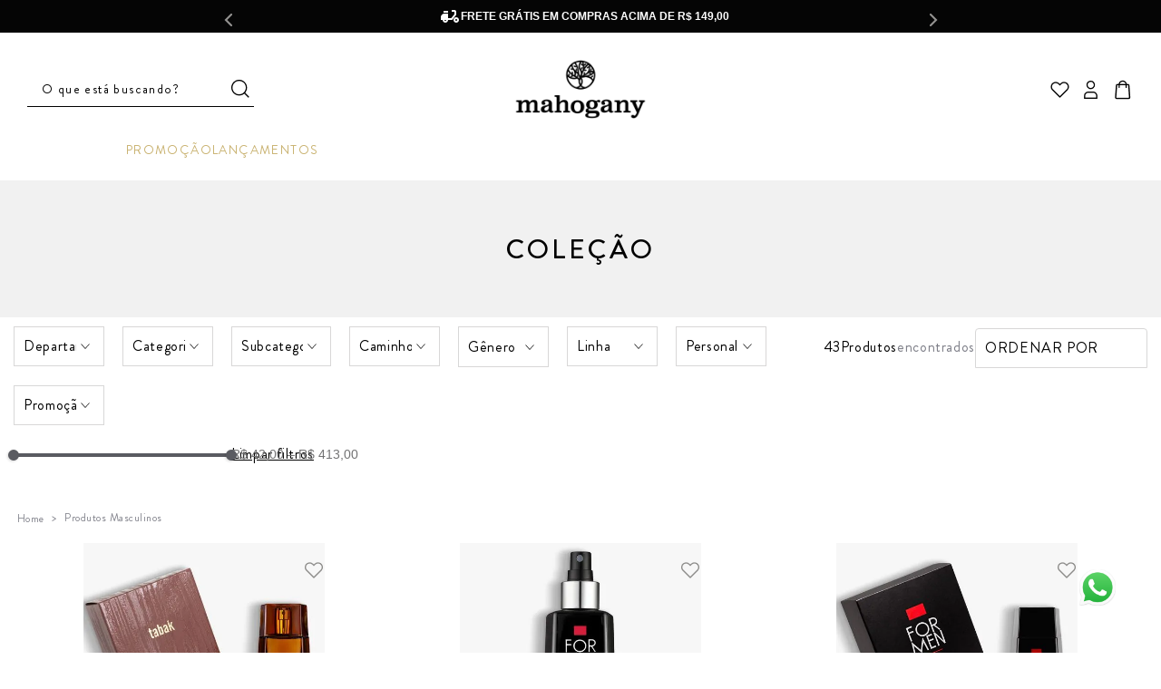

--- FILE ---
content_type: text/html; charset=utf-8
request_url: https://www.google.com/recaptcha/enterprise/anchor?ar=1&k=6LdV7CIpAAAAAPUrHXWlFArQ5hSiNQJk6Ja-vcYM&co=aHR0cHM6Ly93d3cubWFob2dhbnkuY29tLmJyOjQ0Mw..&hl=pt-BR&v=N67nZn4AqZkNcbeMu4prBgzg&size=invisible&anchor-ms=20000&execute-ms=30000&cb=tfwja953e5xa
body_size: 48818
content:
<!DOCTYPE HTML><html dir="ltr" lang="pt-BR"><head><meta http-equiv="Content-Type" content="text/html; charset=UTF-8">
<meta http-equiv="X-UA-Compatible" content="IE=edge">
<title>reCAPTCHA</title>
<style type="text/css">
/* cyrillic-ext */
@font-face {
  font-family: 'Roboto';
  font-style: normal;
  font-weight: 400;
  font-stretch: 100%;
  src: url(//fonts.gstatic.com/s/roboto/v48/KFO7CnqEu92Fr1ME7kSn66aGLdTylUAMa3GUBHMdazTgWw.woff2) format('woff2');
  unicode-range: U+0460-052F, U+1C80-1C8A, U+20B4, U+2DE0-2DFF, U+A640-A69F, U+FE2E-FE2F;
}
/* cyrillic */
@font-face {
  font-family: 'Roboto';
  font-style: normal;
  font-weight: 400;
  font-stretch: 100%;
  src: url(//fonts.gstatic.com/s/roboto/v48/KFO7CnqEu92Fr1ME7kSn66aGLdTylUAMa3iUBHMdazTgWw.woff2) format('woff2');
  unicode-range: U+0301, U+0400-045F, U+0490-0491, U+04B0-04B1, U+2116;
}
/* greek-ext */
@font-face {
  font-family: 'Roboto';
  font-style: normal;
  font-weight: 400;
  font-stretch: 100%;
  src: url(//fonts.gstatic.com/s/roboto/v48/KFO7CnqEu92Fr1ME7kSn66aGLdTylUAMa3CUBHMdazTgWw.woff2) format('woff2');
  unicode-range: U+1F00-1FFF;
}
/* greek */
@font-face {
  font-family: 'Roboto';
  font-style: normal;
  font-weight: 400;
  font-stretch: 100%;
  src: url(//fonts.gstatic.com/s/roboto/v48/KFO7CnqEu92Fr1ME7kSn66aGLdTylUAMa3-UBHMdazTgWw.woff2) format('woff2');
  unicode-range: U+0370-0377, U+037A-037F, U+0384-038A, U+038C, U+038E-03A1, U+03A3-03FF;
}
/* math */
@font-face {
  font-family: 'Roboto';
  font-style: normal;
  font-weight: 400;
  font-stretch: 100%;
  src: url(//fonts.gstatic.com/s/roboto/v48/KFO7CnqEu92Fr1ME7kSn66aGLdTylUAMawCUBHMdazTgWw.woff2) format('woff2');
  unicode-range: U+0302-0303, U+0305, U+0307-0308, U+0310, U+0312, U+0315, U+031A, U+0326-0327, U+032C, U+032F-0330, U+0332-0333, U+0338, U+033A, U+0346, U+034D, U+0391-03A1, U+03A3-03A9, U+03B1-03C9, U+03D1, U+03D5-03D6, U+03F0-03F1, U+03F4-03F5, U+2016-2017, U+2034-2038, U+203C, U+2040, U+2043, U+2047, U+2050, U+2057, U+205F, U+2070-2071, U+2074-208E, U+2090-209C, U+20D0-20DC, U+20E1, U+20E5-20EF, U+2100-2112, U+2114-2115, U+2117-2121, U+2123-214F, U+2190, U+2192, U+2194-21AE, U+21B0-21E5, U+21F1-21F2, U+21F4-2211, U+2213-2214, U+2216-22FF, U+2308-230B, U+2310, U+2319, U+231C-2321, U+2336-237A, U+237C, U+2395, U+239B-23B7, U+23D0, U+23DC-23E1, U+2474-2475, U+25AF, U+25B3, U+25B7, U+25BD, U+25C1, U+25CA, U+25CC, U+25FB, U+266D-266F, U+27C0-27FF, U+2900-2AFF, U+2B0E-2B11, U+2B30-2B4C, U+2BFE, U+3030, U+FF5B, U+FF5D, U+1D400-1D7FF, U+1EE00-1EEFF;
}
/* symbols */
@font-face {
  font-family: 'Roboto';
  font-style: normal;
  font-weight: 400;
  font-stretch: 100%;
  src: url(//fonts.gstatic.com/s/roboto/v48/KFO7CnqEu92Fr1ME7kSn66aGLdTylUAMaxKUBHMdazTgWw.woff2) format('woff2');
  unicode-range: U+0001-000C, U+000E-001F, U+007F-009F, U+20DD-20E0, U+20E2-20E4, U+2150-218F, U+2190, U+2192, U+2194-2199, U+21AF, U+21E6-21F0, U+21F3, U+2218-2219, U+2299, U+22C4-22C6, U+2300-243F, U+2440-244A, U+2460-24FF, U+25A0-27BF, U+2800-28FF, U+2921-2922, U+2981, U+29BF, U+29EB, U+2B00-2BFF, U+4DC0-4DFF, U+FFF9-FFFB, U+10140-1018E, U+10190-1019C, U+101A0, U+101D0-101FD, U+102E0-102FB, U+10E60-10E7E, U+1D2C0-1D2D3, U+1D2E0-1D37F, U+1F000-1F0FF, U+1F100-1F1AD, U+1F1E6-1F1FF, U+1F30D-1F30F, U+1F315, U+1F31C, U+1F31E, U+1F320-1F32C, U+1F336, U+1F378, U+1F37D, U+1F382, U+1F393-1F39F, U+1F3A7-1F3A8, U+1F3AC-1F3AF, U+1F3C2, U+1F3C4-1F3C6, U+1F3CA-1F3CE, U+1F3D4-1F3E0, U+1F3ED, U+1F3F1-1F3F3, U+1F3F5-1F3F7, U+1F408, U+1F415, U+1F41F, U+1F426, U+1F43F, U+1F441-1F442, U+1F444, U+1F446-1F449, U+1F44C-1F44E, U+1F453, U+1F46A, U+1F47D, U+1F4A3, U+1F4B0, U+1F4B3, U+1F4B9, U+1F4BB, U+1F4BF, U+1F4C8-1F4CB, U+1F4D6, U+1F4DA, U+1F4DF, U+1F4E3-1F4E6, U+1F4EA-1F4ED, U+1F4F7, U+1F4F9-1F4FB, U+1F4FD-1F4FE, U+1F503, U+1F507-1F50B, U+1F50D, U+1F512-1F513, U+1F53E-1F54A, U+1F54F-1F5FA, U+1F610, U+1F650-1F67F, U+1F687, U+1F68D, U+1F691, U+1F694, U+1F698, U+1F6AD, U+1F6B2, U+1F6B9-1F6BA, U+1F6BC, U+1F6C6-1F6CF, U+1F6D3-1F6D7, U+1F6E0-1F6EA, U+1F6F0-1F6F3, U+1F6F7-1F6FC, U+1F700-1F7FF, U+1F800-1F80B, U+1F810-1F847, U+1F850-1F859, U+1F860-1F887, U+1F890-1F8AD, U+1F8B0-1F8BB, U+1F8C0-1F8C1, U+1F900-1F90B, U+1F93B, U+1F946, U+1F984, U+1F996, U+1F9E9, U+1FA00-1FA6F, U+1FA70-1FA7C, U+1FA80-1FA89, U+1FA8F-1FAC6, U+1FACE-1FADC, U+1FADF-1FAE9, U+1FAF0-1FAF8, U+1FB00-1FBFF;
}
/* vietnamese */
@font-face {
  font-family: 'Roboto';
  font-style: normal;
  font-weight: 400;
  font-stretch: 100%;
  src: url(//fonts.gstatic.com/s/roboto/v48/KFO7CnqEu92Fr1ME7kSn66aGLdTylUAMa3OUBHMdazTgWw.woff2) format('woff2');
  unicode-range: U+0102-0103, U+0110-0111, U+0128-0129, U+0168-0169, U+01A0-01A1, U+01AF-01B0, U+0300-0301, U+0303-0304, U+0308-0309, U+0323, U+0329, U+1EA0-1EF9, U+20AB;
}
/* latin-ext */
@font-face {
  font-family: 'Roboto';
  font-style: normal;
  font-weight: 400;
  font-stretch: 100%;
  src: url(//fonts.gstatic.com/s/roboto/v48/KFO7CnqEu92Fr1ME7kSn66aGLdTylUAMa3KUBHMdazTgWw.woff2) format('woff2');
  unicode-range: U+0100-02BA, U+02BD-02C5, U+02C7-02CC, U+02CE-02D7, U+02DD-02FF, U+0304, U+0308, U+0329, U+1D00-1DBF, U+1E00-1E9F, U+1EF2-1EFF, U+2020, U+20A0-20AB, U+20AD-20C0, U+2113, U+2C60-2C7F, U+A720-A7FF;
}
/* latin */
@font-face {
  font-family: 'Roboto';
  font-style: normal;
  font-weight: 400;
  font-stretch: 100%;
  src: url(//fonts.gstatic.com/s/roboto/v48/KFO7CnqEu92Fr1ME7kSn66aGLdTylUAMa3yUBHMdazQ.woff2) format('woff2');
  unicode-range: U+0000-00FF, U+0131, U+0152-0153, U+02BB-02BC, U+02C6, U+02DA, U+02DC, U+0304, U+0308, U+0329, U+2000-206F, U+20AC, U+2122, U+2191, U+2193, U+2212, U+2215, U+FEFF, U+FFFD;
}
/* cyrillic-ext */
@font-face {
  font-family: 'Roboto';
  font-style: normal;
  font-weight: 500;
  font-stretch: 100%;
  src: url(//fonts.gstatic.com/s/roboto/v48/KFO7CnqEu92Fr1ME7kSn66aGLdTylUAMa3GUBHMdazTgWw.woff2) format('woff2');
  unicode-range: U+0460-052F, U+1C80-1C8A, U+20B4, U+2DE0-2DFF, U+A640-A69F, U+FE2E-FE2F;
}
/* cyrillic */
@font-face {
  font-family: 'Roboto';
  font-style: normal;
  font-weight: 500;
  font-stretch: 100%;
  src: url(//fonts.gstatic.com/s/roboto/v48/KFO7CnqEu92Fr1ME7kSn66aGLdTylUAMa3iUBHMdazTgWw.woff2) format('woff2');
  unicode-range: U+0301, U+0400-045F, U+0490-0491, U+04B0-04B1, U+2116;
}
/* greek-ext */
@font-face {
  font-family: 'Roboto';
  font-style: normal;
  font-weight: 500;
  font-stretch: 100%;
  src: url(//fonts.gstatic.com/s/roboto/v48/KFO7CnqEu92Fr1ME7kSn66aGLdTylUAMa3CUBHMdazTgWw.woff2) format('woff2');
  unicode-range: U+1F00-1FFF;
}
/* greek */
@font-face {
  font-family: 'Roboto';
  font-style: normal;
  font-weight: 500;
  font-stretch: 100%;
  src: url(//fonts.gstatic.com/s/roboto/v48/KFO7CnqEu92Fr1ME7kSn66aGLdTylUAMa3-UBHMdazTgWw.woff2) format('woff2');
  unicode-range: U+0370-0377, U+037A-037F, U+0384-038A, U+038C, U+038E-03A1, U+03A3-03FF;
}
/* math */
@font-face {
  font-family: 'Roboto';
  font-style: normal;
  font-weight: 500;
  font-stretch: 100%;
  src: url(//fonts.gstatic.com/s/roboto/v48/KFO7CnqEu92Fr1ME7kSn66aGLdTylUAMawCUBHMdazTgWw.woff2) format('woff2');
  unicode-range: U+0302-0303, U+0305, U+0307-0308, U+0310, U+0312, U+0315, U+031A, U+0326-0327, U+032C, U+032F-0330, U+0332-0333, U+0338, U+033A, U+0346, U+034D, U+0391-03A1, U+03A3-03A9, U+03B1-03C9, U+03D1, U+03D5-03D6, U+03F0-03F1, U+03F4-03F5, U+2016-2017, U+2034-2038, U+203C, U+2040, U+2043, U+2047, U+2050, U+2057, U+205F, U+2070-2071, U+2074-208E, U+2090-209C, U+20D0-20DC, U+20E1, U+20E5-20EF, U+2100-2112, U+2114-2115, U+2117-2121, U+2123-214F, U+2190, U+2192, U+2194-21AE, U+21B0-21E5, U+21F1-21F2, U+21F4-2211, U+2213-2214, U+2216-22FF, U+2308-230B, U+2310, U+2319, U+231C-2321, U+2336-237A, U+237C, U+2395, U+239B-23B7, U+23D0, U+23DC-23E1, U+2474-2475, U+25AF, U+25B3, U+25B7, U+25BD, U+25C1, U+25CA, U+25CC, U+25FB, U+266D-266F, U+27C0-27FF, U+2900-2AFF, U+2B0E-2B11, U+2B30-2B4C, U+2BFE, U+3030, U+FF5B, U+FF5D, U+1D400-1D7FF, U+1EE00-1EEFF;
}
/* symbols */
@font-face {
  font-family: 'Roboto';
  font-style: normal;
  font-weight: 500;
  font-stretch: 100%;
  src: url(//fonts.gstatic.com/s/roboto/v48/KFO7CnqEu92Fr1ME7kSn66aGLdTylUAMaxKUBHMdazTgWw.woff2) format('woff2');
  unicode-range: U+0001-000C, U+000E-001F, U+007F-009F, U+20DD-20E0, U+20E2-20E4, U+2150-218F, U+2190, U+2192, U+2194-2199, U+21AF, U+21E6-21F0, U+21F3, U+2218-2219, U+2299, U+22C4-22C6, U+2300-243F, U+2440-244A, U+2460-24FF, U+25A0-27BF, U+2800-28FF, U+2921-2922, U+2981, U+29BF, U+29EB, U+2B00-2BFF, U+4DC0-4DFF, U+FFF9-FFFB, U+10140-1018E, U+10190-1019C, U+101A0, U+101D0-101FD, U+102E0-102FB, U+10E60-10E7E, U+1D2C0-1D2D3, U+1D2E0-1D37F, U+1F000-1F0FF, U+1F100-1F1AD, U+1F1E6-1F1FF, U+1F30D-1F30F, U+1F315, U+1F31C, U+1F31E, U+1F320-1F32C, U+1F336, U+1F378, U+1F37D, U+1F382, U+1F393-1F39F, U+1F3A7-1F3A8, U+1F3AC-1F3AF, U+1F3C2, U+1F3C4-1F3C6, U+1F3CA-1F3CE, U+1F3D4-1F3E0, U+1F3ED, U+1F3F1-1F3F3, U+1F3F5-1F3F7, U+1F408, U+1F415, U+1F41F, U+1F426, U+1F43F, U+1F441-1F442, U+1F444, U+1F446-1F449, U+1F44C-1F44E, U+1F453, U+1F46A, U+1F47D, U+1F4A3, U+1F4B0, U+1F4B3, U+1F4B9, U+1F4BB, U+1F4BF, U+1F4C8-1F4CB, U+1F4D6, U+1F4DA, U+1F4DF, U+1F4E3-1F4E6, U+1F4EA-1F4ED, U+1F4F7, U+1F4F9-1F4FB, U+1F4FD-1F4FE, U+1F503, U+1F507-1F50B, U+1F50D, U+1F512-1F513, U+1F53E-1F54A, U+1F54F-1F5FA, U+1F610, U+1F650-1F67F, U+1F687, U+1F68D, U+1F691, U+1F694, U+1F698, U+1F6AD, U+1F6B2, U+1F6B9-1F6BA, U+1F6BC, U+1F6C6-1F6CF, U+1F6D3-1F6D7, U+1F6E0-1F6EA, U+1F6F0-1F6F3, U+1F6F7-1F6FC, U+1F700-1F7FF, U+1F800-1F80B, U+1F810-1F847, U+1F850-1F859, U+1F860-1F887, U+1F890-1F8AD, U+1F8B0-1F8BB, U+1F8C0-1F8C1, U+1F900-1F90B, U+1F93B, U+1F946, U+1F984, U+1F996, U+1F9E9, U+1FA00-1FA6F, U+1FA70-1FA7C, U+1FA80-1FA89, U+1FA8F-1FAC6, U+1FACE-1FADC, U+1FADF-1FAE9, U+1FAF0-1FAF8, U+1FB00-1FBFF;
}
/* vietnamese */
@font-face {
  font-family: 'Roboto';
  font-style: normal;
  font-weight: 500;
  font-stretch: 100%;
  src: url(//fonts.gstatic.com/s/roboto/v48/KFO7CnqEu92Fr1ME7kSn66aGLdTylUAMa3OUBHMdazTgWw.woff2) format('woff2');
  unicode-range: U+0102-0103, U+0110-0111, U+0128-0129, U+0168-0169, U+01A0-01A1, U+01AF-01B0, U+0300-0301, U+0303-0304, U+0308-0309, U+0323, U+0329, U+1EA0-1EF9, U+20AB;
}
/* latin-ext */
@font-face {
  font-family: 'Roboto';
  font-style: normal;
  font-weight: 500;
  font-stretch: 100%;
  src: url(//fonts.gstatic.com/s/roboto/v48/KFO7CnqEu92Fr1ME7kSn66aGLdTylUAMa3KUBHMdazTgWw.woff2) format('woff2');
  unicode-range: U+0100-02BA, U+02BD-02C5, U+02C7-02CC, U+02CE-02D7, U+02DD-02FF, U+0304, U+0308, U+0329, U+1D00-1DBF, U+1E00-1E9F, U+1EF2-1EFF, U+2020, U+20A0-20AB, U+20AD-20C0, U+2113, U+2C60-2C7F, U+A720-A7FF;
}
/* latin */
@font-face {
  font-family: 'Roboto';
  font-style: normal;
  font-weight: 500;
  font-stretch: 100%;
  src: url(//fonts.gstatic.com/s/roboto/v48/KFO7CnqEu92Fr1ME7kSn66aGLdTylUAMa3yUBHMdazQ.woff2) format('woff2');
  unicode-range: U+0000-00FF, U+0131, U+0152-0153, U+02BB-02BC, U+02C6, U+02DA, U+02DC, U+0304, U+0308, U+0329, U+2000-206F, U+20AC, U+2122, U+2191, U+2193, U+2212, U+2215, U+FEFF, U+FFFD;
}
/* cyrillic-ext */
@font-face {
  font-family: 'Roboto';
  font-style: normal;
  font-weight: 900;
  font-stretch: 100%;
  src: url(//fonts.gstatic.com/s/roboto/v48/KFO7CnqEu92Fr1ME7kSn66aGLdTylUAMa3GUBHMdazTgWw.woff2) format('woff2');
  unicode-range: U+0460-052F, U+1C80-1C8A, U+20B4, U+2DE0-2DFF, U+A640-A69F, U+FE2E-FE2F;
}
/* cyrillic */
@font-face {
  font-family: 'Roboto';
  font-style: normal;
  font-weight: 900;
  font-stretch: 100%;
  src: url(//fonts.gstatic.com/s/roboto/v48/KFO7CnqEu92Fr1ME7kSn66aGLdTylUAMa3iUBHMdazTgWw.woff2) format('woff2');
  unicode-range: U+0301, U+0400-045F, U+0490-0491, U+04B0-04B1, U+2116;
}
/* greek-ext */
@font-face {
  font-family: 'Roboto';
  font-style: normal;
  font-weight: 900;
  font-stretch: 100%;
  src: url(//fonts.gstatic.com/s/roboto/v48/KFO7CnqEu92Fr1ME7kSn66aGLdTylUAMa3CUBHMdazTgWw.woff2) format('woff2');
  unicode-range: U+1F00-1FFF;
}
/* greek */
@font-face {
  font-family: 'Roboto';
  font-style: normal;
  font-weight: 900;
  font-stretch: 100%;
  src: url(//fonts.gstatic.com/s/roboto/v48/KFO7CnqEu92Fr1ME7kSn66aGLdTylUAMa3-UBHMdazTgWw.woff2) format('woff2');
  unicode-range: U+0370-0377, U+037A-037F, U+0384-038A, U+038C, U+038E-03A1, U+03A3-03FF;
}
/* math */
@font-face {
  font-family: 'Roboto';
  font-style: normal;
  font-weight: 900;
  font-stretch: 100%;
  src: url(//fonts.gstatic.com/s/roboto/v48/KFO7CnqEu92Fr1ME7kSn66aGLdTylUAMawCUBHMdazTgWw.woff2) format('woff2');
  unicode-range: U+0302-0303, U+0305, U+0307-0308, U+0310, U+0312, U+0315, U+031A, U+0326-0327, U+032C, U+032F-0330, U+0332-0333, U+0338, U+033A, U+0346, U+034D, U+0391-03A1, U+03A3-03A9, U+03B1-03C9, U+03D1, U+03D5-03D6, U+03F0-03F1, U+03F4-03F5, U+2016-2017, U+2034-2038, U+203C, U+2040, U+2043, U+2047, U+2050, U+2057, U+205F, U+2070-2071, U+2074-208E, U+2090-209C, U+20D0-20DC, U+20E1, U+20E5-20EF, U+2100-2112, U+2114-2115, U+2117-2121, U+2123-214F, U+2190, U+2192, U+2194-21AE, U+21B0-21E5, U+21F1-21F2, U+21F4-2211, U+2213-2214, U+2216-22FF, U+2308-230B, U+2310, U+2319, U+231C-2321, U+2336-237A, U+237C, U+2395, U+239B-23B7, U+23D0, U+23DC-23E1, U+2474-2475, U+25AF, U+25B3, U+25B7, U+25BD, U+25C1, U+25CA, U+25CC, U+25FB, U+266D-266F, U+27C0-27FF, U+2900-2AFF, U+2B0E-2B11, U+2B30-2B4C, U+2BFE, U+3030, U+FF5B, U+FF5D, U+1D400-1D7FF, U+1EE00-1EEFF;
}
/* symbols */
@font-face {
  font-family: 'Roboto';
  font-style: normal;
  font-weight: 900;
  font-stretch: 100%;
  src: url(//fonts.gstatic.com/s/roboto/v48/KFO7CnqEu92Fr1ME7kSn66aGLdTylUAMaxKUBHMdazTgWw.woff2) format('woff2');
  unicode-range: U+0001-000C, U+000E-001F, U+007F-009F, U+20DD-20E0, U+20E2-20E4, U+2150-218F, U+2190, U+2192, U+2194-2199, U+21AF, U+21E6-21F0, U+21F3, U+2218-2219, U+2299, U+22C4-22C6, U+2300-243F, U+2440-244A, U+2460-24FF, U+25A0-27BF, U+2800-28FF, U+2921-2922, U+2981, U+29BF, U+29EB, U+2B00-2BFF, U+4DC0-4DFF, U+FFF9-FFFB, U+10140-1018E, U+10190-1019C, U+101A0, U+101D0-101FD, U+102E0-102FB, U+10E60-10E7E, U+1D2C0-1D2D3, U+1D2E0-1D37F, U+1F000-1F0FF, U+1F100-1F1AD, U+1F1E6-1F1FF, U+1F30D-1F30F, U+1F315, U+1F31C, U+1F31E, U+1F320-1F32C, U+1F336, U+1F378, U+1F37D, U+1F382, U+1F393-1F39F, U+1F3A7-1F3A8, U+1F3AC-1F3AF, U+1F3C2, U+1F3C4-1F3C6, U+1F3CA-1F3CE, U+1F3D4-1F3E0, U+1F3ED, U+1F3F1-1F3F3, U+1F3F5-1F3F7, U+1F408, U+1F415, U+1F41F, U+1F426, U+1F43F, U+1F441-1F442, U+1F444, U+1F446-1F449, U+1F44C-1F44E, U+1F453, U+1F46A, U+1F47D, U+1F4A3, U+1F4B0, U+1F4B3, U+1F4B9, U+1F4BB, U+1F4BF, U+1F4C8-1F4CB, U+1F4D6, U+1F4DA, U+1F4DF, U+1F4E3-1F4E6, U+1F4EA-1F4ED, U+1F4F7, U+1F4F9-1F4FB, U+1F4FD-1F4FE, U+1F503, U+1F507-1F50B, U+1F50D, U+1F512-1F513, U+1F53E-1F54A, U+1F54F-1F5FA, U+1F610, U+1F650-1F67F, U+1F687, U+1F68D, U+1F691, U+1F694, U+1F698, U+1F6AD, U+1F6B2, U+1F6B9-1F6BA, U+1F6BC, U+1F6C6-1F6CF, U+1F6D3-1F6D7, U+1F6E0-1F6EA, U+1F6F0-1F6F3, U+1F6F7-1F6FC, U+1F700-1F7FF, U+1F800-1F80B, U+1F810-1F847, U+1F850-1F859, U+1F860-1F887, U+1F890-1F8AD, U+1F8B0-1F8BB, U+1F8C0-1F8C1, U+1F900-1F90B, U+1F93B, U+1F946, U+1F984, U+1F996, U+1F9E9, U+1FA00-1FA6F, U+1FA70-1FA7C, U+1FA80-1FA89, U+1FA8F-1FAC6, U+1FACE-1FADC, U+1FADF-1FAE9, U+1FAF0-1FAF8, U+1FB00-1FBFF;
}
/* vietnamese */
@font-face {
  font-family: 'Roboto';
  font-style: normal;
  font-weight: 900;
  font-stretch: 100%;
  src: url(//fonts.gstatic.com/s/roboto/v48/KFO7CnqEu92Fr1ME7kSn66aGLdTylUAMa3OUBHMdazTgWw.woff2) format('woff2');
  unicode-range: U+0102-0103, U+0110-0111, U+0128-0129, U+0168-0169, U+01A0-01A1, U+01AF-01B0, U+0300-0301, U+0303-0304, U+0308-0309, U+0323, U+0329, U+1EA0-1EF9, U+20AB;
}
/* latin-ext */
@font-face {
  font-family: 'Roboto';
  font-style: normal;
  font-weight: 900;
  font-stretch: 100%;
  src: url(//fonts.gstatic.com/s/roboto/v48/KFO7CnqEu92Fr1ME7kSn66aGLdTylUAMa3KUBHMdazTgWw.woff2) format('woff2');
  unicode-range: U+0100-02BA, U+02BD-02C5, U+02C7-02CC, U+02CE-02D7, U+02DD-02FF, U+0304, U+0308, U+0329, U+1D00-1DBF, U+1E00-1E9F, U+1EF2-1EFF, U+2020, U+20A0-20AB, U+20AD-20C0, U+2113, U+2C60-2C7F, U+A720-A7FF;
}
/* latin */
@font-face {
  font-family: 'Roboto';
  font-style: normal;
  font-weight: 900;
  font-stretch: 100%;
  src: url(//fonts.gstatic.com/s/roboto/v48/KFO7CnqEu92Fr1ME7kSn66aGLdTylUAMa3yUBHMdazQ.woff2) format('woff2');
  unicode-range: U+0000-00FF, U+0131, U+0152-0153, U+02BB-02BC, U+02C6, U+02DA, U+02DC, U+0304, U+0308, U+0329, U+2000-206F, U+20AC, U+2122, U+2191, U+2193, U+2212, U+2215, U+FEFF, U+FFFD;
}

</style>
<link rel="stylesheet" type="text/css" href="https://www.gstatic.com/recaptcha/releases/N67nZn4AqZkNcbeMu4prBgzg/styles__ltr.css">
<script nonce="Xk2oE4ue-Oy0vMsKJwPBsQ" type="text/javascript">window['__recaptcha_api'] = 'https://www.google.com/recaptcha/enterprise/';</script>
<script type="text/javascript" src="https://www.gstatic.com/recaptcha/releases/N67nZn4AqZkNcbeMu4prBgzg/recaptcha__pt_br.js" nonce="Xk2oE4ue-Oy0vMsKJwPBsQ">
      
    </script></head>
<body><div id="rc-anchor-alert" class="rc-anchor-alert"></div>
<input type="hidden" id="recaptcha-token" value="[base64]">
<script type="text/javascript" nonce="Xk2oE4ue-Oy0vMsKJwPBsQ">
      recaptcha.anchor.Main.init("[\x22ainput\x22,[\x22bgdata\x22,\x22\x22,\[base64]/[base64]/[base64]/ZyhXLGgpOnEoW04sMjEsbF0sVywwKSxoKSxmYWxzZSxmYWxzZSl9Y2F0Y2goayl7RygzNTgsVyk/[base64]/[base64]/[base64]/[base64]/[base64]/[base64]/[base64]/bmV3IEJbT10oRFswXSk6dz09Mj9uZXcgQltPXShEWzBdLERbMV0pOnc9PTM/bmV3IEJbT10oRFswXSxEWzFdLERbMl0pOnc9PTQ/[base64]/[base64]/[base64]/[base64]/[base64]\\u003d\x22,\[base64]\\u003d\x22,\x22wow3w4cJMUzDjMOgw7RvFHbCmcK/dSPDuFIIwrDCiwbCt0DDrj84wq7DhwXDvBVxHnhkw5HCuD/[base64]/CpcOqwrjCicO2wpcQV8KkWB/CuW/DisOHwohHMcK/LXzCqjfDisOZw5bDisKNeBPCl8KBLzPCvn4wSsOQwqPDqcK1w4oACHNLZG7CgsKcw6gwXMOjF2jDuMK7YE/ClcOpw7FeSMKZE8KRV8KeLsKuwpBfwoDCizobwqt7w6XDgRhLwojCrmoQwrTDsndwMsOPwrhyw7/DjljCulEPwrTCssOhw67ClcKPw7pEFX9CQk3CkgZJWcKYWWLDiMKVWzd4QcOFwrkRKicgecOCw4DDrxbDjMOrVsOTVsOlIcKyw6JKeSk4VTo7TDp3wqnDkkUzAi5Cw7xgw6sxw57Dmwx3UDREOXvCl8K8w4JGXQM0LMOCwo/DiiLDucObGnLDqw1IDTdbwqLCvgQFwpsnaW7CjMOnwpPCkADCngnDsgUdw6LDpMKzw4Qxw5RefUTCm8KPw63Dn8OBfcOYDsOiwoBRw5g+WRrDgsKNwoPCliArb2jCvsOrU8K0w7RrwqHCuUB+OMOKMsK8YlPCjmg4DG/[base64]/DnBlHw7zClCfCvW8vwrPDqyfDimdyw6HDpFYuw5cPw5vDiijCngIsw5TCvGxFAXB8VHTDpDkJMMOifnXCqcO6dcONwpBuGMOrwrzCkcOow5zCrCPCtl4cEBc4CSoEw4jDrwd1YBbDpHh/wpbCvsOXw4RPI8OHwrnDunofAsOjPG3CuXXCt2sfwrzDg8KDHRpjw7fClw3CgsO4FcKqw7ArwpYmw5Atf8OYMMKKworDkcKyOgZPw7rDusKTw5AYfcOPw6TCkRnCn8ODw7wtw6TDqMK8wobCl8KEw6nDusKbw4dNw6LDrsOSTH44QMOmwo/[base64]/DmBsDwonCsxNSe3B7wpdgJMKiM8KRw5DCsFjDkkLChcKbS8KyOQRKUD0Jw6HDq8KIw6zCuHNTfRfDiCY2VsOkKh50ZBbDtl3DlQ49wrUywqh/Z8O3wppSw4tTw6hFK8OeeTVuKzXCmQ/CjhsyBDg5cUHDvcKawo9ow5fDgcODwogtwrHCpMOKAStDw7vCvDPCpW5jdsOqZ8KDworCi8OTw7HDr8OdDlTDrMKlPHHDmAUBVUI+w7RQwo4+wrTCjsKGwrjDosKHwrVQHSnDkUFUw5/CqMKtKiBKw4sGw417w4XDicKtwq7DqsKtPxZyw6tuwqZDfRfCvMKvw7R3w7hawrBvSQfDqMKoADY5Lh/CssKeGMOcw7PCk8OAcMKgwpE+JMOww78hw7nCt8OrTnNmw742w7Vmw6Ikw7nCoMODYsKCw4ohJg7CozAOw7QxYjgHwow1w53DiMK7wrjDk8K0w7gUwpJzQlvDgMKiwo/Dqn7CuMOjb8Kqw4vCqsK0W8K5IsO3dAzDk8KuR1rDh8KpOsO3Q0nCj8OSQ8Osw5hxX8Krw4TChVhdwowQYR0NwpjDg0PDncOrwqLDrsK3PTl3w4LDrsONwr/CslvCkQtiwplYZ8ODQMOwwqfCn8KgwrrCoGbClsOLWcKFCsKkworDtWNpT0hZSsKgSMKqO8K2wp/[base64]/Dux7CssKjwqprwpHDlyPDoT0lw7YsUsKhw57Cgk7DnMKIwp/Dm8O5w4k/JcOAwrU/NcO/fsKoU8KswoHDiTR4w41qfl0FLGgfbQPDmcO7ASPDosOSSsOFw6PCpzbDk8KwbD9/GMO6Y2oUacKdCGjDjAEtG8KDw7/CjcK2Cm7Dok7DhMO5wq3DnsKZY8KDw6DCnC3ChMKmw614wpcKKS7Dj2w5wr13w4hZe2stwp/Cr8O6SsOhXErCh2ohwp7CsMOZw6LDvx5dwrLDqMKSVMKfcw8DXBjDpycfb8Kywq3Dk2UeHWJ2ejnCtUHCqwUPwoFBFHnCpGXDo2RKZ8OSw7PCnDLCh8OMZylGw5tbYz99w4HDl8O8w4YDwpkjw4ccwojDizkrc3jCgkMMf8KzPsOgwo/[base64]/CvMKkwrDCl8Kew6zDscOZc3zCtz5BNsKEw4jDnxwhw6tGTlTCtztFwrzCksOMSynCucK9S8O1w7bDnAkeH8O8wp/[base64]/w48TACBewrzDm2tyDyrCr2MJLsKswrg0wpnCnEkowq3DhHbDjsOswrnDicOxw7/ChsKywoRESsKeIQLChMKRK8KzZMOfw6EHw4zCg2l7wpLCkn5ow4/Cl3hsLlPDpWPDssOSwpLCtMO+w4plES5ewrHCn8KzfMK2w5dKwqLDrcOyw7nDssKOJcO4w7nCn3ojw5YlcwMlw7wVWsOPfwVzw7spwo3Ck3wywqHCisOXAQECBCDDuHDDisO2w5/[base64]/wofCmcKKw6FURcOlXsOpwpbDqiDCjXvDlQzDjDvDvX3CucOdw615wqpLw49qbAnCs8OEw5nDlsKKw6PChlDDqMKxw5t1FwY0wrQnw6RNb1/DkcOBw7chwrRzOgbCtsKjR8KsNUQZwrMIFRbCssOewqfDgsO5GVDClz7Du8OQUMKKe8KcwpbCgcKUC25nwpfCncK9C8KzHGTDoV/Cs8Ozwr8IOUvDqgXCsMOcw4HDg0YPMcOWw6Ugw5Ylwo4jY0cQCB9Fw6TDqCVXFcOQwooewqB6woXDpcKfw5vCmi4qwqhSw4dgQWlNwqt+wpIYwq7DhhYIw4PChsOPw5dUe8ODc8OGwqwywovCriHDqcOKw6TDksKjwq1UTMOkw6Vec8Obwq/[base64]/[base64]/DscOqwozChWIpwokewqbCsHLCk8KSwo49wooUJDjDkzfCrcKRw4Q+w7rCpcOawpDCi8KKVTUww4bDlS9KJ2rDvMKgEsO/HMK0wrlSGsOkJMKIwpEUHHhENl1QwoHDlH/Cl2YsVsOnOWvCksKYPXfCn8K2O8OAw5F+HmfCuRZUWCHDmkZGwqBcwrTCsGAvw6A6JMOsDHICQsO5w5YWw693D08TW8OpwohoZMKVXMOSYMOuSX7CsMO7w65pwq7CisO1w63DtcOwcCbDlcKddsO/MsKvM3zDlA/DmcOOw7nCk8OZw6tsw73DusOww4HClsOjRmRKGcK1wqdow7PCgFpUVmHDi2EiZsOEw4zDmsO2w5wtWsK0NMO+S8Kdw6rCglhXM8O+w5XDvEfDscOmbAoswqvDjy4PEsO/Im3CiMKzw6MZwqZKwrzDmi8XwrDDuMOpw6LDnjJtwozDlsOACH1awoTCgcKWdsK4wrFUW2xkw5wKwpTDjnU8wqXCrwFzfDTDmgfCpx/CnMKpIMODw4Qtf33DlhXDoifDmyzDnXhlwrNLwqIWw5TCoCDDvAHCm8OCckzCkn3DncKmAcKhZSAPSz3DoHsWw5bCpcKYw7/CuMOYwpbDkwTCg2rDt1DDgQ/DgsKVesKtwpoww61gdmRVwovCiGMcw7UsClNCw6dHPsKmNCHCiktOwosQQcKwAcKgwpgAw73DrcOYVcOwM8OwX304w5/DscKaW3V/[base64]/DtUhCUsOidCjDicOBw7QJw6HDu8OfIcKpewfDvynCmWZPwrrCisKBw5BINj4gEMKeE1rCtcKkw7rDulFBQsOjdgzDnHVFw4PCvMK4bQTCoV5aw5XCnifCvS1xDRHCkTULIRkRFcKsw7HDkhHDqMKSfEoKwrhrwrzCm1MmOMKhJSbDqi9GwrTDtGdDccO5w5/ChgNhWx3CjsKxaB0ieiLCnmpXwqRbwo4/ckNfw6smLMKcS8KKERExP3F+w4rDg8KLSFHDpjwcVirCpCVpesK+F8K/[base64]/acKIblgOZXvCiMKbwr7DlEFQwoxoAxsjJhA8w55OJjo7wqcSw69JXEd9w6jDlMKAw5/[base64]/DuDPDmsOGwopwYhMRw60KwoBLwoLCmSfDgHIMJ8O2KhAPwobDnBTDhcOMdsKXU8OpR8KPw6/Cj8K4w4ZLKQZKw4vDn8OOw6jDoMKmw6o3U8KQVMKCw654woXDhmDCv8KEw4nDml/[base64]/GEDDlMO2wpINwrc2w4l+wo7CucKdRcOnw4fDgk/[base64]/[base64]/DqQERw7bCgmddw4VGFW7ClS3CkE/CocOQW8OBKsOHXcOfbBtaG3Q+wrZxOsKNw73CuXg2wohfw6LDhcOPb8Kfw5YKw6nCgkzDhSdGD1rDqkDCpShiw5Zkw6pOZ0fCgMOxw5bCsMOJw5EDw67CpsOYw55ow6oZb8ODdMOlE8KFQsOIw4/CnsKMw63DscKbBHoddHZmwqzDlsO3Ew/CrxNjUsOwZsOxw5LCocOTL8OJXsOqwoPDncO0w5zDicOPKXl0w5hnw6stMsKIWMK/ZsO1wptkLMOiXFLDvXXCh8K5wog5VnjCihzDrsK+QsO0T8K+PsO6w6V7LsOpbywcaDHDkkjDt8Kvw4h4GHnDuhhiCyJoAkw6ZMOOw7nCt8O/dcK0e3QZTF/Cu8OXNsOqDsKtw6QMScO+w7RBOcKYw4dqEQ4nDlo8QnwCQMOAI3TCjhzCnykdwr99wqHCj8KsHUwfw4RcU8KywqTCrcKnw4nDkcOXw7fDj8KoIsKswqFrwq3CrHbDlsKacsOXXMOACi/Dgw9pw4YKJMOawpXCuxZ3wqpFWsKmAUXDnMKvw5wQwo3Cjl5Zw6zChGsmw4vCsT8LwrcAw4N5OkPCo8OlBsOBw5MgwqHCm8Omw7jCikXDjMKzTsKjw5/DiMOcesO/wqjCi0vDnsOONnfCpn8MUMOiwoDCrcKNBj5bw4hrwociQXoLBsOtw5/[base64]/[base64]/Y8OawpzDsXTDmMOBwrsZwqfCv3fDhcORw4EfwoVQwr/[base64]/R8O2RjLDpn9jJ1ddMnvDo059P3bDscODC0kGw5hEwqEMAVA0RsOrwqnChBfCnMO8UBXCocKwIEMWwpdtwoNqUMOpcsO+wq0ZwpbCtsO/w7s4wqdEwoIqGjvDiHHCuMKSF1V2wqPCtyLCpMK1wqo9FsOLw4TCm3cGQMK6BA/[base64]/CvTHCpcK/wo8PHsODw5TCmW/Dj0jDuMOWHQ7DjwF2JgTDn8KeHwQiZh3DsMOdVSdnYsOVw4NjHsOpw4/[base64]/[base64]/DgcOcccO2HMKWw7jDqwXClMOnIcOyek5BwrjDk17Ch8O/wo7ChcOee8OFwqfCvGN+CcOAw6LDssKGDsKLw5TCm8KYBMKswrMnw55bVGs7BsOIRcK6wodmw5wJwp5OEm0LAT/Dt0HDs8O2wow9w7dQwpvDgEwCOW3CmAE2BcKTSl9AQsO1C8OVwpnDhsObw7fDmA4sVMOsw5PDisOPZFTCvzgMwqDDtcO4NMKOLWQlw4TDng8vRjYlwq4uwocubcOFK8KmACDDnsKkUWfCj8O5RHDDh8OoFCARNg0QYMKmwoEUVVluwpVyKD/ChRIBNSZhaUVMJjzCrcKFwqzDm8OJL8OPGG/DpSPDqMK4AsKawoHDhm0najx6w7DCnsODCVjDncKSw5tTWcOkwqQvw5fCulXCu8O+TCh1GRA+TcKrSlk2w7PCjnrDs1zCrzXCs8Kiw6PCm1N8CUkvworDgBJ6wq4vwpw9R8OFGB/Dk8KIBMOfwqkOMsO3w4nChcOzajTCl8KFw4F8w7/Co8Ojdi0CMMKUwprDjMKGwrIGCVZaFDJNwqLCt8K1wr3DhcKcVsKjMMOFwprDjMOkbmkFwpxow6Jyf1ZMw7XCihfCsDBgWMORw4BkPHVuwp7ClMKbFEPDkmosUSZHU8K6WsOTwpbDjMOSwrc7VsO9w7fDisOMwpFvMXp2HMK9w5BhQMKJWx/CowDDqnQ/TMOSw5DDq2sfVkcIwpHDn0BSwo3DhHdvWXUfCcOqWDNCw6jCqGHCh8O8UsKOw6bCtT9kwp1nXlcjQyLCvMO5w5ZZwrDDhMOdOVZAYcKBZ1/CuUXDmcKwSxp9LWvCv8KKJCF1fCMIw70Tw7/DqjrDjMKFGcOUeg/Dm8ObLQ/DocKHBxYVw67CvELDosOow6LDp8KiwqMbw7TDscORWR3DvVzDkG4iwpgwwpLCsBpIw4HCqhjCjRNkw43DjiozKMOOw5zCsxrDhDYZwrt5w53DqsKUw593Mn1wEsKwAsK6McOqwpZww5jCusOtw7QhCjw9EMKwOAkFFnswwpLDty7CujVtSgQ0w6rCvDp/w5/Cum1Ow4jDtQvDksOUBsKQBHgVwoPCkMKTwrTDisKjw4zDocO3wrzDvMKZwpjDlGrDkXZKw6RxwpLDgmnDqsK2JXkHUjENw5UVeFx4wpB3DsOHP1t6fgDCpsOOw4vDkMK+w7xow4I4wqgnZF/DsVfDrcKBbGw8w5lxAcOuTMKuwpQnRsKnwoIAw7tcPxo0w5EGw4A+QcOWNXvCijLCk3xkw6zDlcODwprCg8Kkw7zDswnCrH/DmsKnZ8KNw6nCs8KgOcKaw4fCuQlbwqs7F8Ktw6gVwpV1woLDt8K2EsK0w6E3woggVw7DscO2woDDoCQrwrjDosKWM8O+wrM7wqDDunzDrMKqw4bDvcK2DhrDhgTDnMO6w7gYwp7Dp8K/[base64]/w6zDuHRja8OQwpPCnsOLfSUYwo4HwoHDoD/Dl2cbwpcyc8OCIj8lw47DsnzCsgdkV1DChhxDeMKAFcOfwrfDtUNPwqdZYcODw4LDlMO5J8Kyw63DvsKFw5VGw5kNDcKqwq/DlMKpNSA+SsORbsOcPcOfwrRQfWx5wr1jw5kqXiEDFwDCqVhrIcKJbm0pfFotw75TIsOTw6LCp8OdDDcPw4huCsO7R8Otwo8ZNX3CjjNqIsK5Jm7DrcKNHcOlwrZ3HcOww43DqDQ7w6Elw6E/X8KoFhDDmMObGMKjw6DDjsOOwqg8ekfCnE/DkhAzw4wnw5nDlsKpaRPCoMOvKRrCg8O7SMKJBAbCkBk4w4oQwqvDvzUQU8KLNjMDw4YwMcKkw47CkWHCqmrDigzCvMKWwonDocKXd8OhUXhfw61uPBFAbsO+PU7CrMKzVcKew5IzRALClyMNeXLDp8ORw6YcQsK8cQ9qwrIPw4Ipw7M0w57Cmi/Co8KTJg5iN8OedMOWVMKafGtUwp/Dg3gjw7oSYDLCusOJwrgBW29tw7cOwoPDnMKWZcOXGg00IHvCs8K4FsOiUsODLUQNARPDmMKFaMKyw5zDqnbDiiIBRG/[base64]/Xhskw5ZCGAzDlcO0VmzCkcKXQMKbb8KEwpnDpsKxwpYywo1ew6w/[base64]/ThR/w5AAccOrw6fDpSjDt2UEEwlYwrEmwpPDicKew5PDpcK9w5vDksKBVMOmwqbDsHA1EMKyf8KRwpdzw7jDosOnWmTDrsO3EC3CjcOiWsOMVTlFw6/Chl3Ds0fDu8Okw5fDjMKwLWRdIMOEw5hIf010woPDoRoBT8KZwpzCnMK8NBbDrRRmGj/ClF3CocKFwpLDq13CkcKRw7DDr1/[base64]/DojnDqsKmXMKTFsOAw5TDs1Uyw5TDkcK2EjAxw57DslLDs2VLwrFwwq/[base64]/CtzcqKxDCv8Kqw5sbL0JzBkzCiwTCmFp+wo8nwrPDs2Q/wrjCqizDtF3Cp8KmJiDDkX/DjzcQdFHCisKCTAhow7zDuljDojrDpl5pwp3Dh8KHwqDDkColw4YsQ8KXKsOlw4TCoMOGS8Knb8OrwrHDt8KjBcO4J8KOK8ORwoXCoMK3w6YJwoHDl3onw7xKwrsfwrU1wp/CnSbDoETCkcO5wrTCuTw3wqLDusKjGWZkw5bDsWzCuXTDlSHCqjN+wqdWw6taw4IhCTxrJGNkAsOuB8O5wr0Lwp7CtVZGdQgtwobDqcO2HsOfBX86wrbCrsK4w7/Dm8Kuwp4iw6zCjsOIN8Kbw7bCisOWaAgiw4fChHHDhAvCgUvCpz3Ck3fCj1AlRW84w5daw5jDgW9/w6PChcOvwoDDp8OUwpoYwpYGJsO6woZjNQMkw4ZnZ8Omwo0ywogYDFlVw4MpX1bCo8OPYHtkw6fDknHDtMOHwrzDu8K5wrTDqcO9OsKhYMKGwpI6KRdmEyPCjcKRRcOVWcKZLsKvwqzDgAXChSHDrnFdcA5LEMKqXA7CrBPDo3PDl8ODdcO4L8O2woE3VU/DuMO9w4XDp8KiCsK5wrsQw6rChEfCmyhEKVZAwpnCscKGw5XDnMOYwqoew5U3CMKuGFnDo8KJw6Uuw7TCoGvChwYdw63Dn1pvJMKnw5rCg2phwroTEMKDw5BrIgElVjYYbcOkYmdtHMO5woYBXXR4wp9iwqzDucK8XcO3w43DrynDs8KzKcKJwqU/b8KLw6ZlwpkcesOGfcOWT2fCv3fDl1vCscKoZsOUw7kBUcKcw5I0R8OJKMOVcgTDkcOzADrCowLDocKDHxXCmC9awo4EwpTCjMOkOgLDpsKdw4R/[base64]/CikzDvcOaw5Mvc8OPVW7DtMOJw51YA8KePcK6wq54w7ZmIMKfwo1lw7kiEVTCjBsLwp9ZUhfCpR9fFgbCqBbCv1QjwosZw6/Ds2pEVMOVRMKkBTvCjMOtw67CoRdjwpLDt8OzB8OXCcKhYFc6wqDDocKGO8Kcw6wpwo0LwqTDvxHCjWMBZHUcUsOOw70+PcOtwrbCi8KIw4M6SQ5nwrbCpCfCssKUHVM/JxDCvDTDnCgfTWptw5XDv2N9VMKsRsOsFDXCqcKPw7zDpTvCrcKYLUbDm8KSwrxlw7VOejVIcybDicOpCcO+bnwXOsKlw7hFwrLDtDDDp3MLwpDCpMO/LcOPKVTDpQNXw6N+wpzDjMOeUmnCq1FhFcKbwoDDkMOAZcOWw5DCvBPDhwoKT8KARglId8KAW8K7wpYjw7Ejwo7Cn8Kpw7TCiXcuw6fCoVN6UsOfwqQhLsKSFGgWasObw7bDiMOsw63CmX3Co8Kwwp3DnGfDpVPDpjrDkcKwKUTDpS/CmhDDsBpEwrx3wpBuwqXDsSAXworClFd0w43DmTrCjk/[base64]/[base64]/Cj8OXwoXDm8KUKhshw6l2w6dkb8OGS1bDisKhJRLDq8OoCXHCmATDvcOrBsO9bgAKwpXDqF81w64zwoYQwpfClCvDmsKpH8Kcw70IDho2M8OBacKADE7CklBnw6wEYlVxw5jCq8KFRnTCum/CtcK0H0DDpsORbQ5wO8Kmw5TCpBhBw4XDjMKrw4rCtk0JWMOqewsVWjsrw4Q+VQVVdcKGw6FyYG1GXBTDvsKBw6nDmsKtw4d9IA17wrbDjy/DhznCmsO3wqo8PsODM0xMw7tuNsKpwoYABsK9w6MwwonCvknCosOATsKBVcKYQcKpRcKFGsOnwrYfQi7DlSXCsx4UwqQ2wpUxOgkjNMKhYsOXE8O/K8OAN8OOw7TChEnCqsO9wpY0VcK7LcKFwrh+D8KFAMKrwpbDuwY+wqcydyjDk8OTb8O2AsODwqMEw7TCk8OUYhNMdcKJNsOeecKJHCtAKsOfw4rCvQrCjsOMwpliNsKZfwNpTMOnw4/ClMOOX8Ovw7hOIsOlw7cvX2XDikrDscOfwpxoQcKiw68UEAZXwpU/EsO9AcODw4IqTsKWGTUJwqDCg8KHwot0w4vCncK/B0rCpmnCt3QVJsKJw7tzwpLCv08efmQtam8iwp4dKGh6GsOSGX8dFFjCqsK9MMKMwp3Di8Oxw4rDlzMDCMKPw5jDsQpFFcO4w7ZwM3LCoCh/PUUKwrPDuMOuwpLCm2TDsTBfAMKUQhY0w5jDsEZPwr/[base64]/DqTgrMRPCiMKVM09tB8KQGThOQj3DoQHDoMORw7bDgzE/[base64]/DscOiw6fCgQ/Cm8KEwphQbhDCncKSa8KDDsKbbRJqIRxPCC/CpMKCwrbCix7DrMK2woFGccOYwrx8PcK0VsOiEMOzO1PDvhHDmsKWEzzCn8O2Q1ETbMKKEDp9EsOoGSnDgMKNw6kfwo7DlcKxwoZvwrkuwoPCuWLDhX/DtcKdFMKAUCHCg8K2DgHCmMKuKsOPw4Iiw7l4VT8fwqAEGgTDhcKew57DoFNrwod0S8KqG8O+NsKywpE4THRYw6bDq8KuWcK/w7PCgcKBZVFyQMKWw7XDj8KMw7PClMKKOmrCrsOnw5vCg03DgynDoBc5VzjDicOww4paC8KRw60FbsKJV8KRwrEfczDCohzCvhzDgTvDtcKGDU3Dqlkcw4/DsWnCjcO9WS1ww7jCtMK/w6kPw4ReMVlEWRh3I8Kxw6Bfw7cRwqvCoy92w7U+w7t+wqM2wozCicK5IMOAGFB/BcKowp5CMcOKw63DoMKCw5gBKcOOw6xrf3dwasONWW/CqcK1wrdLw5pVw5zDocOxNsKBaXvDvMOuwrA/NMK4BBd1EMOOZkkpYXldW8OEcGjCoE3CgSErVljCl2Iuw65mwo8ow5zCiMKqwqrDv8K/YMKdOFPDnnnDiTAiD8KbVMKAbSEXw6/DpDRlfcKKw5hGwrI0wq8awps+w4LDqsOKRsKuSsOfT24Wwqpjwpgow7rDkykTGW7DhExnJ3xSw754KTYgwpRmXiHDqsKfPVs0G24aw7vDnzJ3Z8Okw4k5w5jCkMOQFhNjwovDu2BQw7w2BWfChU9vaMOew5Zyw4fCvcO2TcOGMQ/DoFVQwrHCscOBT0ZAw5/CongWw4bCuEDDtsK2wq4KI8KDwoZiXcOUADzDgRRQwrlgw7VMwq/CpmXDgsK7ewjDpwfCmjDDlA7Dn1sFwrMTZ3rCmTjCqHQHBMKcw4nDjcOcPQfCuhdNw7LDvMOHwqcDAGPDvcKTRMKNfcOVwqN8PSzCnMKFVTPDq8KABFNJbMOyw5jCig/CtcKow5PCgyzCsxkCwovDqcKUV8K4w4rCm8K/w6vClXrDi0gnYsObCmPCoDjDtWcsLsKiAz4rw7RMERVVHMObworCm8K1WsKsw4nDkwcdwowMw7jCjBvDkcOPwoQowqvCvBfDgTrDllhUUMKxPUjCvj/DixfCk8OYw6Frw4DCmcOJEgnDqSdMw5BpecK8Qm7Diz17RUfDs8KEUFRSwolAw5BbwosiwpZ2asK4DMOcw6w2wqYCM8KFXMOawocVw5DDn3Zxwphfwr3Dv8K+wq/CmDw4w73CncOefsKEwrrCnMKKw4oiG2orLMOXZMOZBDVRwpQoBcOFwq/DkS1pIgvCnsO7wp4gZcKpTFbDq8KVGU11wrVuw4HDjUnCu3JPDwzDkMKLA8K/wrYAQQt4JSAhXMKqw7heHcO3L8KhbzhEw5bDu8K4wqYKOEfCsA3Cg8O0LHtdT8KrGTfCqlfClWVYYTg1w7DCpMOjwrXCu37DoMORw5F1K8Kzwr/DiV3CtMKuMsOaw6MpRcKGwpvDoQ3DvhDCjcOrwrvCmhvDosK2fsOow6/CkU42A8KEwohgbMKeQTFpcMKlw5Uqw7huw6LDlXcmwrfDmHpvNnc5CsKUH2w0F13CuX4DSDd8CSscSmXDgnbDky3CnRbCmsOlLVzDpizDt39nw63DgiEiw4Muw47Dtl/DtE1LXE7Dtn4yw5fDgnTDlsKFbT/DqDdewohhJxrDhMK4w6wXw7HClA8iKj4TwpsZDsOUOVvCmcOxw5oZTcKdAMKDwohdwoRGwqRow5DCqsK7DzfChRbCkcOaUMKlwrwZw4LCs8KGw5fDjFDDhn7Dqh5tL8K0wrtmwpgvw5B0RsOvYcK5wp/[base64]/[base64]/CssOvw7/CngrCjiYcw5jCl8OKwpVkw6A6w57CrsKhwqo2YsO7KsOYecOjw7jDgWJZGUADwrTCujUzw4HCq8OIw6A/F8OBw5kOwpLCisKsw4VuwoIPaxpRBsOUw5oFwpY4ShPCjMOaPjNkwqgdB0TDiMOlw5YaIsKYwqPDsjYhw5dqwrTCk2fDrDxBw6DDv0ApPncyJnJQAsKUwrI9w585c8O6w7Ekw4VwbF3Cn8Kmw5sYw5tECcOpw6nChSNLwp/DgGXDnA1vNFUZw4sif8KbLMKWw5oFw7EGD8KRw5nCsW/[base64]/w67DoDXDjWJbLylBaMO8wrVsUCJ0GcKdw5nDuMOAfcKew5NCEG0NB8Ofw5ELPsOiw77DsMOpF8OKLS9nwq7Dk3XDjcOHFCfCrcKaD0QHw5/DvVTDiVbDq0E3wpxIwoEfw7Q/wrrCqjfCiiPDlCtyw7gww78vw4/Dn8KMwrXCnMOlQlnDiMOYfBwqw4NGwp5ZwqxXw44LNWh6w4zDjsKRw6TCrMKAwoVBdVV/[base64]/[base64]/CksODwoTCmhNODxvDgUjCs8O5w43DpDbCsDHCqMKpXwDDgkfDv3zDtwfDoEDDhsKGwpAUSsKmeG7CqGAqIGLDgcOfwpIcwppwaMOmwoNpwrnCvsOpw4gjwpDDq8Kfw4jCmDfDhlEOw7/DkmnCkSADbXBbcH4pwrhOYcOewp5Zw6xVwp7Dh03DhyxIHAVLw73CrsOpACsmwqzDu8KMw5jDusO+fDTCpcKwEVXCnTXDnUDDlcOuw6nCtghUwrR5cApOBcK/GWvCiXg/W2bDoMK+worDtsKSQTbDnMO1w6EHBcKrw5XDlcO7wr7CgsKXa8O6wrwJw54Dw6TDicO1woTDt8OKwp7DrcKBw4jChmNNUkHCtcOHG8KdKHo0wr8nw6PDh8Knw7zDoW/CmsK/wqnChDUXDxAWEm7CrBPDm8OYw4FSwpUeC8KVwojCk8Oaw4kIw6ZFw4UnwqJgwpE4AcOiQsKPVMOMF8Kyw747VsOmVsOQwr/DrSLCjsKTJ3HCt8K+w4l4w5hTQ0YPDm3DvThFwpPCjcKRc38qw5TCh3LDin8jasKHABxfPmNDNsKrY1BSPsOGC8OwW0PDicOYanzDjcKywpRMc0jCvMK5wq7Dpk/[base64]/[base64]/HMKacGAow6drUCY3FAPCpUJjw5nDoipNwr1LNTl4TsO5BsKuwqAIX8KQLywhwpMNV8OrwocBacOxw5ljw6oGJCLDjMOOw7x1McKZw6hfRcOUYxnClVbCgk/CowTCpgfCkCNvUMOnLsOuw6MCeg02RcOnwq/CnW9of8KrwrQ3CMK7KMKGwrU1wpd+wqJdw7TCtHnCrcKjTsK0PsOOAD/DvsKjwrJDIXXDgyw+w4xEw6zDv3EFw4wqQU9bUEDCih4WC8KLdcKIw6lzaMO+w7/CmcO1wqEpJlfCrcKcw4vCjsKsWcKmWSNhNE9wwpZaw6INw74hwrnCkg/[base64]/DpB7CvyYXwrrDtsOswqYcw6cPOsKACEzDqMKlNMOJw47DohcywpDCvMKmBTECdsOEFkRKd8OtZVvDmcKww73DmHlWEz4Aw4bCpsOtw5Bzwr/DomvCqjRDw6vCpU1gwpMOUBE7aAHCo8Ksw5XCo8KawqE0AA3DrSBcwrVPF8KHR8K1wpXCqCYgXhjDiEHDmmwzw4wTw7jDng5pdH5eMcOUw6lMw5d+wq8Ww73Dpj3Cog7CjcOOwq/DrzEnRMOOwprDkRMyasO+w4DDrcKMwqvDrH3DpntpTsO5IcKzJsKHw7vCjsKZEyFTwqDCgMOPRXwhFcK0IW/CgTwLw4B+UFVOVMOjZk/Do0TCkMKsJsOIWgTCrGUtT8KcecKNw7bCvFk2TMO2wofDtsKiwr3DimZ8w6RUbMOmw7IvE37DmBNKH2tEw4YpwoUVfMO3FTdBTcKJVEjDk3gaecOEw580w77CrcOtdcKLw7PDvMK+w6wgGw/[base64]/DjDAgwqzCv8OPJsOWPsO7w7hAVMKswo8yw6DCqsKGfEcpJMO0c8K0w4nDoyEhw6stw6nCkzDDjQxzUMK4wqMMwo0rXHrCpcKkQU/Dg3tPRsOZE2HDlFHChmbDhSl6IcOGBsK0w6rCvMKQw53DvcOqbMOBw7LCjmHCgGLDlQ1fwqBrw6R/wpBrP8K6wpLCjMOpOcOrwqPClBXCk8KKYMO7w43CgMO/[base64]/Du03CuMKAPFh2TXvDocOjwqMBGDoXwpfDpUR0ZcKhw6MLRsKPQ1bCpAjCr2LDkG0IChTDvcK1w6ZHY8O/E23Dv8KyCi1LwpHDu8OYw7LDqUnDvl4Kw6w5c8K+GsOMbDcJwpnCnAPDg8OTDWLDql5CwqXDusK5wqMIO8OpUljCkMKUGW7CsWJhWMO5LsK4wozDncK4WcKAN8OuKHRuwqTCsMK/wrXDjMKqfQ7DscO+w5lSJsKSw7nDq8Kfw7tWDhPCk8KVAlEebBfDgMOvw7LCkMKuYhQqasOpRMORw5kvwroac1HDqsOFwoMkwqjCik/CpWvDksK1bMK7PAZkOMKDwotzwqnCgwDDhcOLI8OtZwrClMK7U8Kaw5oAdiwZKmZiRcOQc1fDrcO5VcOUw4jDjMOGL8OFw5BAwoDCpMKtw6smwoszJcOtdyRnwrQfH8Oxw5cQwok/[base64]/ClQbChxbCp0lCOsKQOMOTUsOvOMOwdMOcw4EvA3syFSPCocOWRD7Du8Kmw7XDlT/Cp8Omw4xQR1rDrEjDv39Dwo04WMOUWMO4wp04UEA9Q8OWwp9cPsKsaELDgXrDgRMkV2xkasKgwpdkccOuwohzwpY2w7PCoFQqwphBW0DDhMKwXcKNBBDCp0xuWVDCqE/CrMOiDMOfDyRXQ2nDqsK4woXDkT/DhGUfwpjClRnCvsKrw7vDncOSHsO2w6zDiMKKERUkAMOuw4fDn01aw43DjnvCtMKHMFbDh1Ntbzwvw6PCnQjCiMO9wo/CiWh5wr80w7BwwqcmanjDtRXDj8K+w6rDmcKIeMKdbGdaYBrCgMK9LgrDrXcVwoPCiWBJwosSCWc7fHBzw6PCgcK0cBgDwrfCp1V/w70/wrPCn8ObSAzDkMK/wp3Cg2bDjBVAwpfCkcKdCsKYwoTCk8OTw7ACwpRQbcOpEsKZIcOtwqnCn8Opw5XDsVPCqxzDmcOZacK0w53ChsKceMOJwoIjGRfDhA7DnElHwq7CjhJ+w4rDl8OIMMKPdsOMLQXDhmDCkcO/[base64]/NMO2JXpuE8OUBsOQwqDCtXPChMOVCMKNMjjChcKewo3DqMKxKRPCkMO/[base64]/[base64]/[base64]/[base64]/DoRV3wpvDhBopdMODMm41EsKeBsKrBDHCrMKROsODw4nDtsKiCkltwqFWbiRjw7lHw4TCtMOMw5zDrz3DoMKsw4tzTMOARWjCu8OTVltdwqLCu3bDu8KwPcKtUEZ/B33CpcOfwp/CgTXCigLCh8Kfwr00ecO8wrrCtQbCliU4w7NjKsKcw6jCvMOuw7vCg8OmfiLDh8OaXxTDow14MsKYw7dvDBJFBhYYw5tWw5o/anIbwqvDv8K9QizCtSowEcOJYBjDucOyXcOTwrhwRFnDq8OEf3DCg8O5WWd/JMOeGMKsR8K9wo7CncKSw7cqY8KXCsOww6sSM1bDm8KeLVvCiCVUwpoBw7JIMEHCml9ewr4TdjPCtj/Cp8O9wo9Hw65hKcOiEcKLacKwcsOhw5HCtsOEw7XChDkRw6ghMwNQUQoXCMKTQcOZDsKWWsKLJAUHw6cNwp7CqsKcQ8OiesOsw4NEGsKWwqAjw5zDicObwr1awrs/[base64]/[base64]/Dg8KDwrlKM38ta8Oiw4x0wpgRUShtfcKKw54zPAocfUvCs07DtFsDw5DCpBvDlsOvBztZasKTw7jDkz3DqywcJSLCkcOEwpkewph+G8KgwobDjsODwo3CvsOmwpfCqcK5OcKBwrXChGfCjMKUwqFNXMOsJk9aworCkcOVw7vCnx/[base64]/woRuw6Jaw4LCnsKBw7vDjijDqCp7ccKtw5gJOR7Cj8OIwolDIjFJwpQAaMKFWgbCqkAQw7fDtwHCkWw4XE0dGXjDgFUjwo/[base64]/VcOfBkE2wrrCusK4w4tjXcO1wp8fFcOJwpQQFcKmw5hWTMKEZS5sw6lFw4bChsKWwqnCssKPesKAwq3Ckkpbw5DCs1HCtsK/d8KTFsODwp0xEMKhIsKkw7c2QMOMw7LDscKCbxw/[base64]/CkE/CosK7w4EEwp3Cg8Onw5fCvcKTw5d2HDILCMOSM0Q1wo7ChcOQE8KUF8OSNMOow6bCtXd8JcOsccKrwqMiw7LCgG3DqTzCp8Krw43CnzBWK8KeTBloD1/CrMOTwr5Vw5zCrsKPfU/ClRRFCsOdw7ZCw5cAwqZ4wovDmsKbbgvCusKmwrDDr2zCjcKgGMOFwrN3w6HDpXvCqsOJLcKaR0xYHsKGwpHDg3ZOBcKWRsOWwrtYGMOvODQyPsO8DsOBw47DuhtfMGMgw6TDnMKxQV/Cs8OOw5PDuxvCp0TDiFfCrzwWw5rCvcKQw7XCsDEEDzBhwrApO8KVwqAPw67DoBrCl1DDqA9lCXnChsKZwpfDjMOvenPCh3DDnSbCuwjCl8KhH8KUNMOxwq5iBMKDw5JQQsKqw6wTccOswohEIHpnXFTCrsOjPRLCiivDg3PDgh/DnBFzD8KgOwQJw5PCu8Ozw4RowqwPI8KnT27DoTzClsO3wqpPRgDDlMOiw65iX8O9wojCtcKgYsKVw5bCrCIww4nDk31Vf8ORwpfCh8KJN8K7ccOCwpUPe8KEw614ecOgwp/DhDXCh8KjMHrCvcKreMODNsKdw7rCoMOPYAzDjcO5w5rCh8O4acKawoXDoMOZw4tZwp4gKzs7w5haYkEtUAPDg2TDjsOcBcKCWsO+w6wOIsOJJMKTw4gmwpjCkcKkw53DoQvDpMOiC8O3RzV3Oi/[base64]/[base64]/DkynCs8KxcQInw5VqTzvCmmQTwp5HIcK4wq5CEMK/fzXCl2hkwq0+w7bDp1Jzwo58DcOrbWvCmSfCsylUBAh8wr1swrjCtWt8wphtw5hmHwXCr8OROsOvwozCjUIOPwBgPwbDosOcw5TDhsKZw4x2bMO/SEVpw4nCkCFTwprDn8K5IXbDicKZwowEOXDCqh5dw4oDwrPCo3kGZ8OmZmdLw7oFCsKHwqknwoJafsKEccOvwrFdWQ\\u003d\\u003d\x22],null,[\x22conf\x22,null,\x226LdV7CIpAAAAAPUrHXWlFArQ5hSiNQJk6Ja-vcYM\x22,0,null,null,null,1,[21,125,63,73,95,87,41,43,42,83,102,105,109,121],[7059694,433],0,null,null,null,null,0,null,0,null,700,1,null,0,\[base64]/76lBhn6iwkZoQoZnOKMAhnM8xEZ\x22,0,0,null,null,1,null,0,0,null,null,null,0],\x22https://www.mahogany.com.br:443\x22,null,[3,1,1],null,null,null,1,3600,[\x22https://www.google.com/intl/pt-BR/policies/privacy/\x22,\x22https://www.google.com/intl/pt-BR/policies/terms/\x22],\x22Z3HYMBb5GqBdpYZfEloN+xlO87XMkQ/LEoeCFWoLxTo\\u003d\x22,1,0,null,1,1769910454546,0,0,[116,228,239],null,[214,1,131],\x22RC-RzR2UolXna2lPA\x22,null,null,null,null,null,\x220dAFcWeA7FZeVl-5zQiVJsc_5dCe9_6AoIsCgXK7yqOXRtH7ACpTQaR1jXRWyebuVC0PD3qN4kUzj8d6kHEjFQNN451TbmcZ_GEw\x22,1769993254621]");
    </script></body></html>

--- FILE ---
content_type: text/html;charset=utf-8
request_url: https://pageview-notify.rdstation.com.br/send
body_size: -73
content:
3bb4c132-c3e9-495b-afab-dca03c4c5baf

--- FILE ---
content_type: text/css; charset=utf-8
request_url: https://mahogany.vtexassets.com/_v/public/assets/v1/published/mahogany.mahogany-theme@2.0.51/public/react/Header.min.css?workspace=master
body_size: 7889
content:
@charset "UTF-8";@media (max-width:1024px){:global(.searchContainer--opened){position:fixed;inset:0 0 0 0;background-color:#fff;z-index:9999}:global(.searchContainer--opened) :global(.vtex-store-components-3-x-searchBarContainer){margin:0;max-width:none;padding:0}:global(.searchContainer--opened) :global(.vtex-store-components-3-x-searchBarContainer) :global(.vtex-store-components-3-x-autoCompleteOuterContainer) :global(.vtex-input-prefix__group){border:0;padding:30px 70px 30px 15px;background-color:#f7f7f9;height:90px;font-family:var(--font-global)}:global(.searchContainer--opened) :global(.vtex-store-components-3-x-searchBarContainer) :global(.vtex-store-components-3-x-autoCompleteOuterContainer) :global(.vtex-input-prefix__group) :global(.vtex-styleguide-9-x-input){background-color:#f7f7f9;border-bottom:1px solid #64615d;color:#8c8b89;font-family:var(--font-global);font-style:normal;font-weight:390;font-size:14px;line-height:140%;display:flex;align-items:center;letter-spacing:.04em;color:#000}:global(.searchContainer--opened) :global(.vtex-store-components-3-x-searchBarContainer) :global(.vtex-store-components-3-x-autoCompleteOuterContainer) :global(.vtex-input-prefix__group) :global(.vtex-input__suffix){background-color:#f7f7f9;border-bottom:1px solid #64615d;border-radius:0;padding:0;font-family:var(--font-global);font-style:normal;font-weight:390;font-size:14px;line-height:140%;display:flex;align-items:center;letter-spacing:.04em;color:#000}:global(.searchContainer--opened) :global(.vtex-store-components-3-x-searchBarContainer) :global(.vtex-store-components-3-x-autoCompleteOuterContainer) :global(.vtex-store-components-3-x-searchBarIcon){width:20px;height:30px;background:url(/arquivos/black-search.png) no-repeat 50%}:global(.searchContainer--opened) :global(.vtex-store-components-3-x-searchBarContainer) :global(.vtex-store-components-3-x-autoCompleteOuterContainer) :global(.vtex-store-components-3-x-searchBarIcon) svg{display:none}:global(.searchContainer--opened) :global(.vtex-store-components-3-x-searchBarContainer) :global(.vtex-search-2-x-biggy-autocomplete-wrapper) :global(.vtex-search-2-x-biggy-autocomplete){box-shadow:none}:global(.searchContainer--opened) :global(.vtex-store-components-3-x-searchBarContainer) :global(.vtex-search-2-x-biggy-autocomplete-wrapper) :global(.vtex-search-2-x-biggy-autocomplete) :global(.vtex-search-2-x-close-btn){display:none}:global(.searchContainer--opened) :global(.close-button){position:absolute;right:20px;top:30px;border:0;background-color:#f7f7f9;outline:none;padding:0}}:global(.vtex-store-components-3-x-portalContainer){position:absolute!important;top:80px!important;min-width:100%}:global(.vtex-store-components-3-x-portalContainer) div{position:static!important}:global(.vtex-store-components-3-x-portalContainer) :global(.yourviews-yourviewsreviews-0-x-ratingStarsActive){fill:#84754e}:global(.vtex-store-components-3-x-portalContainer) :global(.yourviews-yourviewsreviews-0-x-ratingStars.relative){position:relative!important}:global(.vtex-store-components-3-x-portalContainer) :global(.nowrap.absolute){position:absolute!important}:global(.vtex-store-components-3-x-portalContainer) :global(.vtex-store-components-3-x-portalWrapper)>div,:global(.vtex-store-components-3-x-portalContainer) :global(.vtex-store-components-3-x-portalWrapper)>div>div{width:100%}:global(.vtex-store-components-3-x-portalContainer) :global(.vtex-search-2-x-biggy-autocomplete){right:0;position:static;overflow-x:visible}@media (min-width:1024px){:global(.vtex-store-components-3-x-portalContainer) :global(.vtex-search-2-x-biggy-autocomplete){padding-top:32px}}:global(.vtex-store-components-3-x-portalContainer) :global(.vtex-search-2-x-biggy-autocomplete-wrapper){width:100%}:global(.vtex-store-components-3-x-portalContainer) :global(.vtex-search-2-x-biggy-autocomplete-wrapper) :global(.vtex-search-2-x-itemList--top-search) :global(.vtex-search-2-x-itemListTitle){font-family:var(--font-global);font-style:normal;font-weight:390;font-size:16px;line-height:140%;display:flex;align-items:center;letter-spacing:.04em;color:#000}:global(.vtex-store-components-3-x-portalContainer) :global(.vtex-search-2-x-biggy-autocomplete-wrapper) :global(.vtex-search-2-x-itemList--top-search) ol li a :global(.vtex-search-2-x-itemListPrefix){background-color:#84754e}:global(.vtex-store-components-3-x-portalContainer) :global(.vtex-search-2-x-biggy-autocomplete-wrapper) :global(.vtex-search-2-x-itemList--top-search) ol li a :global(.vtex-search-2-x-itemListLinkTitle){font-family:var(--font-global);font-style:normal;font-weight:390;font-size:14px;line-height:140%;display:flex;align-items:center;letter-spacing:.04em;color:#3d3935}:global(.vtex-store-components-3-x-portalContainer) :global(.vtex-search-2-x-itemList){overflow:visible}:global(.vtex-store-components-3-x-portalContainer) :global(.vtex-search-2-x-itemList--history){display:none}:global(.vtex-store-components-3-x-portalContainer) :global(.vtex-search-2-x-itemListTitle){font-family:var(--font-global);font-size:16px;font-style:normal;font-weight:400;line-height:22px;letter-spacing:.04em;text-align:left;text-transform:none;padding:0 16px;margin:0 0 10px;color:#2b2b2b}:global(.vtex-store-components-3-x-portalContainer) :global(.vtex-search-2-x-itemListSubItem) a{padding:0 16px;font-family:var(--font-global);font-size:14px;font-style:normal;font-weight:400;line-height:20px;letter-spacing:.04em;text-align:left}:global(.vtex-store-components-3-x-portalContainer) :global(.vtex-search-2-x-itemListLink),:global(.vtex-store-components-3-x-portalContainer) :global(.vtex-search-2-x-itemListLinkTitle),:global(.vtex-store-components-3-x-portalContainer) :global(.vtex-search-2-x-itemListPrefix){font-family:var(--font-global);font-style:normal;font-weight:390;font-size:14px;line-height:140%;display:flex;align-items:center;letter-spacing:.04em;color:#000;text-align:left}:global(.vtex-store-components-3-x-portalContainer) :global(.vtex-search-2-x-itemListLink){display:flex;align-items:center;padding:10px 16px;height:auto}:global(.vtex-store-components-3-x-portalContainer) :global(.vtex-search-2-x-itemListLink):hover{display:flex;padding:10px 20px;height:auto}:global(.vtex-store-components-3-x-portalContainer) :global(.vtex-search-2-x-itemListPrefix){font-weight:700;height:25px;width:25px;display:flex;justify-content:center;align-items:center;color:#fdfdfd;background-color:#e1c6cb;margin-right:10px}:global(.vtex-store-components-3-x-portalContainer) :global(.vtex-search-2-x-tileList){padding:0}:global(.vtex-store-components-3-x-portalContainer) :global(.vtex-search-2-x-tileList) :global(.vtex-search-2-x-tileListItem){flex:initial;max-width:33.3%}:global(.vtex-store-components-3-x-portalContainer) :global(.vtex-search-2-x-tileList) :global(.vtex-search-2-x-tileListItem) :global(.vtex-product-summary-2-x-element) :global(.vtex-product-summary-2-x-productBrand){font-family:var(--font-global);font-style:normal;font-weight:700;font-size:16px;line-height:140%;display:flex;align-items:center;text-align:center;letter-spacing:.04em;display:-webkit-box;-webkit-line-clamp:2;-webkit-box-orient:vertical;overflow:hidden;color:#000}:global(.vtex-store-components-3-x-portalContainer) :global(.vtex-search-2-x-tileList) :global(.vtex-search-2-x-tileListItem) :global(.vtex-product-summary-2-x-element) :global(.vtex-store-components-3-x-priceContainer) :global(.vtex-product-summary-2-x-currencyContainer){font-family:var(--font-global);font-style:normal;font-weight:700;font-size:16px;line-height:140%;display:flex;align-items:center;text-align:center;letter-spacing:.04em;color:#000}@media (max-width:1024px){:global(.vtex-store-components-3-x-portalContainer) :global(.vtex-search-2-x-tileList) :global(.vtex-search-2-x-tileListItem){max-width:100%}:global(.vtex-store-components-3-x-portalContainer) :global(.vtex-search-2-x-tileList) :global(.vtex-search-2-x-tileListItem) :global(.vtex-search-2-x-element){padding-left:0;align-items:flex-start}}:global(.vtex-store-components-3-x-portalContainer) :global(.vtex-search-2-x-itemList--suggestion){width:250px;border-bottom:1px solid #f1f1f1;margin-top:20px}@media (min-width:1024px){:global(.vtex-store-components-3-x-portalContainer) :global(.vtex-search-2-x-itemList--suggestion){padding:0;margin:0}}:global(.vtex-store-components-3-x-portalContainer) :global(.vtex-search-2-x-itemList--suggestion) :global(.vtex-search-2-x-itemListTitle){margin-bottom:10px}:global(.vtex-store-components-3-x-portalContainer) :global(.vtex-search-2-x-itemList--suggestion) :global(.vtex-search-2-x-itemListTitle):before{font-family:var(--font-global);font-style:normal;font-weight:390;font-size:16px;line-height:140%;display:flex;align-items:center;letter-spacing:.04em;color:#000}@media (max-width:1440px){:global(.vtex-store-components-3-x-portalContainer) :global(.vtex-search-2-x-itemList--suggestion){padding:10px}}@media (max-width:1024px){:global(.vtex-store-components-3-x-portalContainer) :global(.vtex-search-2-x-itemList--suggestion){padding:0;width:100%}}:global(.vtex-store-components-3-x-portalContainer) :global(.vtex-search-2-x-tileList) :global(.vtex-product-summary-2-x-buyButtonContainer),:global(.vtex-store-components-3-x-portalContainer) :global(.vtex-search-2-x-tileList) :global(.vtex-search-2-x-tileListTitle){display:none}:global(.vtex-store-components-3-x-portalContainer) :global(.vtex-search-2-x-tileList) ul li a :global(.vtex-search-2-x-information) :global(.vtex-search-2-x-priceContainer),:global(.vtex-store-components-3-x-portalContainer) :global(.vtex-search-2-x-tileList) ul li a :global(.vtex-search-2-x-information) :global(.vtex-search-2-x-priceContainer) span,:global(.vtex-store-components-3-x-portalContainer) :global(.vtex-search-2-x-tileList) ul li a :global(.vtex-search-2-x-information) :global(.vtex-search-2-x-productNameContainer),:global(.vtex-store-components-3-x-portalContainer) :global(.vtex-search-2-x-tileList) ul li a :global(.vtex-search-2-x-information) :global(.vtex-search-2-x-productNameContainer) span{font-family:var(--font-global);font-style:normal;font-weight:700;font-size:14px;line-height:140%;display:flex;align-items:center;letter-spacing:.04em;color:#000}:global(.vtex-store-components-3-x-portalContainer) :global(.vtex-search-2-x-tileList) :global(.vtex-search-2-x-tileListFooter) a{font-family:var(--font-global);font-style:normal;font-weight:390;font-size:14px;line-height:140%;letter-spacing:.04em;text-decoration-line:underline;text-align:center;color:#84754e}:global(.vtex-store-components-3-x-portalContainer) :global(.vtex-search-2-x-tileList) :global(.vtex-product-summary-2-x-element){padding:0}:global(.vtex-store-components-3-x-portalContainer) :global(.vtex-search-2-x-tileList) :global(.vtex-product-summary-2-x-element) :global(.vtex-product-summary-2-x-imageContainer) :global(.vtex-product-summary-2-x-imageNormal){max-height:100%}:global(.vtex-store-components-3-x-portalContainer) :global(.vtex-search-2-x-tileList) :global(.vtex-store-components-3-x-discountInsideContainer){display:none}:global(.vtex-store-components-3-x-portalContainer) :global(.vtex-search-2-x-tileList) :global(.vtex-product-summary-2-x-nameContainer),:global(.vtex-store-components-3-x-portalContainer) :global(.vtex-search-2-x-tileList) :global(.vtex-search-2-x-information){padding:0}:global(.vtex-store-components-3-x-portalContainer) :global(.vtex-search-2-x-tileList) :global(.vtex-product-summary-2-x-nameContainer) :global(.vtex-product-summary-2-x-productBrand),:global(.vtex-store-components-3-x-portalContainer) :global(.vtex-search-2-x-tileList) :global(.vtex-product-summary-2-x-nameContainer) :global(.vtex-product-summary-2-x-productNameContainer),:global(.vtex-store-components-3-x-portalContainer) :global(.vtex-search-2-x-tileList) :global(.vtex-product-summary-2-x-nameContainer) :global(.vtex-search-2-x-productBrand),:global(.vtex-store-components-3-x-portalContainer) :global(.vtex-search-2-x-tileList) :global(.vtex-product-summary-2-x-nameContainer) :global(.vtex-search-2-x-productNameContainer),:global(.vtex-store-components-3-x-portalContainer) :global(.vtex-search-2-x-tileList) :global(.vtex-search-2-x-information) :global(.vtex-product-summary-2-x-productBrand),:global(.vtex-store-components-3-x-portalContainer) :global(.vtex-search-2-x-tileList) :global(.vtex-search-2-x-information) :global(.vtex-product-summary-2-x-productNameContainer),:global(.vtex-store-components-3-x-portalContainer) :global(.vtex-search-2-x-tileList) :global(.vtex-search-2-x-information) :global(.vtex-search-2-x-productBrand),:global(.vtex-store-components-3-x-portalContainer) :global(.vtex-search-2-x-tileList) :global(.vtex-search-2-x-information) :global(.vtex-search-2-x-productNameContainer){font-family:var(--font-global);font-style:normal;font-weight:700;font-size:14px;line-height:140%;display:flex;align-items:center;letter-spacing:.04em;color:#000;display:block}@media (max-width:1024px){:global(.vtex-store-components-3-x-portalContainer) :global(.vtex-search-2-x-tileList) :global(.vtex-product-summary-2-x-nameContainer) :global(.vtex-product-summary-2-x-productBrand),:global(.vtex-store-components-3-x-portalContainer) :global(.vtex-search-2-x-tileList) :global(.vtex-product-summary-2-x-nameContainer) :global(.vtex-product-summary-2-x-productNameContainer),:global(.vtex-store-components-3-x-portalContainer) :global(.vtex-search-2-x-tileList) :global(.vtex-product-summary-2-x-nameContainer) :global(.vtex-search-2-x-productBrand),:global(.vtex-store-components-3-x-portalContainer) :global(.vtex-search-2-x-tileList) :global(.vtex-product-summary-2-x-nameContainer) :global(.vtex-search-2-x-productNameContainer),:global(.vtex-store-components-3-x-portalContainer) :global(.vtex-search-2-x-tileList) :global(.vtex-search-2-x-information) :global(.vtex-product-summary-2-x-productBrand),:global(.vtex-store-components-3-x-portalContainer) :global(.vtex-search-2-x-tileList) :global(.vtex-search-2-x-information) :global(.vtex-product-summary-2-x-productNameContainer),:global(.vtex-store-components-3-x-portalContainer) :global(.vtex-search-2-x-tileList) :global(.vtex-search-2-x-information) :global(.vtex-search-2-x-productBrand),:global(.vtex-store-components-3-x-portalContainer) :global(.vtex-search-2-x-tileList) :global(.vtex-search-2-x-information) :global(.vtex-search-2-x-productNameContainer){text-align:left}}:global(.vtex-store-components-3-x-portalContainer) :global(.vtex-search-2-x-tileList) :global(.vtex-product-summary-2-x-nameContainer) :global(.vtex-product-summary-2-x-productBrand),:global(.vtex-store-components-3-x-portalContainer) :global(.vtex-search-2-x-tileList) :global(.vtex-search-2-x-information) :global(.vtex-product-summary-2-x-productBrand){color:#5a5b61;padding:0 10px}:global(.vtex-store-components-3-x-portalContainer) :global(.vtex-search-2-x-tileList) :global(.vtex-search-2-x-tileListTitle){display:block;font-size:0;padding:0 16px;margin:10px 0 20px}@media (min-width:1024px){:global(.vtex-store-components-3-x-portalContainer) :global(.vtex-search-2-x-tileList) :global(.vtex-search-2-x-tileListTitle){margin-top:0}}:global(.vtex-store-components-3-x-portalContainer) :global(.vtex-search-2-x-tileList) :global(.vtex-search-2-x-tileListTitle):before{content:"Produtos Sugeridos";font-family:var(--font-global);font-size:16px;font-style:normal;font-weight:400;line-height:22px;text-transform:none;letter-spacing:.04em;text-align:left;color:#2b2b2b}:global(.vtex-store-components-3-x-portalContainer) :global(.vtex-search-2-x-tileList) :global(.vtex-search-2-x-tileListList){gap:24px 0;padding:0 16px;margin:0}:global(.vtex-store-components-3-x-portalContainer) :global(.vtex-search-2-x-tileList) :global(.vtex-search-2-x-tileListList) :global(.vtex-product-summary-2-x-container){border-radius:0}:global(.vtex-store-components-3-x-portalContainer) :global(.vtex-search-2-x-tileList) :global(.vtex-product-summary-2-x-addToListBtn){margin:0}:global(.vtex-store-components-3-x-portalContainer) :global(.vtex-search-2-x-tileList) :global(.vtex-store-components-3-x-installmentsPrice){font-family:var(--font-global);font-size:0;font-style:normal;font-weight:400;line-height:17px;letter-spacing:0;text-align:center;color:#2b2b2b;display:none;padding-top:5px}:global(.vtex-store-components-3-x-portalContainer) :global(.vtex-search-2-x-tileList) :global(.vtex-store-components-3-x-installmentsPrice) :global(.vtex-product-summary-2-x-price_installment),:global(.vtex-store-components-3-x-portalContainer) :global(.vtex-search-2-x-tileList) :global(.vtex-store-components-3-x-installmentsPrice) :global(.vtex-store-components-3-x-interestRatePrice){font-size:16px}:global(.vtex-store-components-3-x-portalContainer) :global(.vtex-search-2-x-tileList) :global(.vtex-store-components-3-x-installmentsPrice) :global(.vtex-product-summary-2-x-price_installment):last-of-type{padding:0 2px}:global(.vtex-store-components-3-x-portalContainer) :global(.vtex-search-2-x-tileList) :global(.vtex-store-components-3-x-installmentsPrice)+:global(.vtex-product-summary-2-x-currencyContainer){color:#595a59}@media (max-width:1024px){:global(.vtex-store-components-3-x-portalContainer) :global(.vtex-search-2-x-tileList) :global(.vtex-store-components-3-x-installmentsPrice){display:block;text-align:left}}:global(.vtex-store-components-3-x-portalContainer) :global(.vtex-search-2-x-tileList) :global(.vtex-product-summary-2-x-currencyContainer),:global(.vtex-store-components-3-x-portalContainer) :global(.vtex-search-2-x-tileList) :global(.vtex-search-2-x-currencyContainer){font-family:var(--font-global);font-size:16px;font-style:normal;font-weight:400;line-height:22px;letter-spacing:.04em;text-align:center;color:#2b2b2b}:global(.vtex-store-components-3-x-portalContainer) :global(.vtex-search-2-x-tileList) :global(.vtex-product-summary-2-x-priceContainer){padding:5px 0}:global(.vtex-store-components-3-x-portalContainer) :global(.vtex-search-2-x-tileList) :global(.vtex-store-components-3-x-priceContainer){width:100%;justify-content:center;align-items:center;flex-direction:column;display:flex}:global(.vtex-store-components-3-x-portalContainer) :global(.vtex-search-2-x-tileList) :global(.vtex-store-components-3-x-sellingPrice){padding:0;line-height:12px}@media (min-width:1024px){:global(.vtex-store-components-3-x-portalContainer) :global(.vtex-search-2-x-tileList){min-width:700px}}:global(.vtex-login-2-x-portalContainer){inset:0 0 0 0;background-color:#fff}@media (min-width:1024px){:global(.vtex-login-2-x-portalContainer){inset:auto}}:global(.vtex-login-2-x-portalContainer) :global(.vtex-login-2-x-portalWrapper){display:flex;align-items:center;justify-content:center;height:100%;width:100%}:global(.vtex-login-2-x-portalContainer) :global(.vtex-login-2-x-portalWrapper):before{content:"";width:20px;height:1px;position:absolute;background-color:#000;top:35px;right:35px;transform:rotate(-45deg)}:global(.vtex-login-2-x-portalContainer) :global(.vtex-login-2-x-portalWrapper):after{content:"";width:20px;height:1px;position:absolute;background-color:#000;top:35px;right:35px;transform:rotate(45deg)}:global(.vtex-login-2-x-portalContainer) :global(.vtex-login-2-x-portalWrapper) :global(.justify-start){left:0;top:0;position:static!important}@media (min-width:1024px){:global(.vtex-login-2-x-portalContainer) :global(.vtex-login-2-x-portalWrapper) :global(.justify-start){position:absolute!important}}:global(.vtex-login-2-x-portalContainer) :global(.vtex-login-2-x-portalWrapper) :global(.absolute){top:30px;left:0;right:0;margin-left:auto;margin-right:auto}@media (min-width:1024px){:global(.vtex-login-2-x-portalContainer) :global(.vtex-login-2-x-portalWrapper) :global(.absolute){top:auto;left:auto;right:30px;margin:0}}:global(.vtex-login-2-x-portalContainer) :global(.vtex-login-2-x-portalWrapper) :global(.vtex-login-2-x-box){right:0!important}@media (min-width:1024px){:global(.vtex-login-2-x-portalContainer) :global(.vtex-login-2-x-portalWrapper) :global(.vtex-login-2-x-box){right:-85px!important}}:global(.vtex-login-2-x-portalContainer) :global(.vtex-login-2-x-portalWrapper) :global(.vtex-login-2-x-box) :global(.vtex-login-2-x-contentContainer){box-shadow:none}:global(.vtex-login-2-x-portalContainer) :global(.vtex-login-2-x-portalWrapper) :global(.vtex-login-2-x-box) :global(.vtex-login-2-x-contentContainer) :global(.vtex-login-2-x-contentForm){width:100%;padding:0}:global(.vtex-login-2-x-portalContainer) :global(.vtex-login-2-x-portalWrapper) :global(.vtex-login-2-x-box) :global(.vtex-login-2-x-contentContainer) :global(.vtex-login-2-x-contentForm) :global(.vtex-login-2-x-emailVerification) h3{font-family:var(--font-global);font-style:normal;font-weight:390;font-size:16px;line-height:140%;letter-spacing:.04em;color:#000}:global(.vtex-login-2-x-portalContainer) :global(.vtex-login-2-x-portalWrapper) :global(.vtex-login-2-x-box) :global(.vtex-login-2-x-contentContainer) :global(.vtex-login-2-x-contentForm) :global(.vtex-login-2-x-emailVerification) h3 :global(.vtex-login-2-x-formSubtitle){font-family:var(--font-global);font-style:normal;font-weight:390;font-size:12px;line-height:140%;letter-spacing:.04em;color:#000}:global(.vtex-login-2-x-portalContainer) :global(.vtex-login-2-x-portalWrapper) :global(.vtex-login-2-x-box) :global(.vtex-login-2-x-contentContainer) :global(.vtex-login-2-x-contentForm) :global(.vtex-login-2-x-emailVerification) form :global(.vtex-login-2-x-inputContainer) :global(.vtex-input-prefix__group){border:0;border-bottom:1px solid #64615d}:global(.vtex-login-2-x-portalContainer) :global(.vtex-login-2-x-portalWrapper) :global(.vtex-login-2-x-box) :global(.vtex-login-2-x-contentContainer) :global(.vtex-login-2-x-contentForm) :global(.vtex-login-2-x-emailVerification) form :global(.vtex-login-2-x-inputContainer) :global(.vtex-input-prefix__group) input{font-family:var(--font-global);font-style:normal;font-weight:390;font-size:14px;line-height:140%;display:flex;align-items:center;letter-spacing:.04em;color:#8c8b89}:global(.vtex-login-2-x-portalContainer) :global(.vtex-login-2-x-portalWrapper) :global(.vtex-login-2-x-box) :global(.vtex-login-2-x-contentContainer) :global(.vtex-login-2-x-contentForm) :global(.vtex-login-2-x-emailVerification) form :global(.vtex-login-2-x-formLinkContainer) a{font-family:var(--font-global);font-style:normal;font-weight:390;font-size:14px;line-height:140%;align-items:center;text-align:center;letter-spacing:.04em;text-decoration-line:underline;color:#000}:global(.vtex-login-2-x-portalContainer) :global(.vtex-login-2-x-portalWrapper) :global(.vtex-login-2-x-box) :global(.vtex-login-2-x-contentContainer) :global(.vtex-login-2-x-contentForm) :global(.vtex-login-2-x-emailVerification) form :global(.vtex-login-2-x-formFooter) :global(.vtex-login-2-x-sendButton) button{background-color:#000;border:1px solid #fff;width:128px;height:40px;border-radius:0}:global(.vtex-login-2-x-portalContainer) :global(.vtex-login-2-x-portalWrapper) :global(.vtex-login-2-x-box) :global(.vtex-login-2-x-contentContainer) :global(.vtex-login-2-x-contentForm) :global(.vtex-login-2-x-emailVerification) form :global(.vtex-login-2-x-formFooter) :global(.vtex-login-2-x-sendButton) button :global(.vtex-button__label){padding:0;margin:0;width:100%;display:flex;align-items:center;justify-content:center}:global(.vtex-login-2-x-portalContainer) :global(.vtex-login-2-x-portalWrapper) :global(.vtex-login-2-x-box) :global(.vtex-login-2-x-contentContainer) :global(.vtex-login-2-x-contentForm) :global(.vtex-login-2-x-emailVerification) form :global(.vtex-login-2-x-formFooter) :global(.vtex-login-2-x-sendButton) button :global(.vtex-button__label) span{font-size:0;display:flex;align-items:center;justify-content:center}:global(.vtex-login-2-x-portalContainer) :global(.vtex-login-2-x-portalWrapper) :global(.vtex-login-2-x-box) :global(.vtex-login-2-x-contentContainer) :global(.vtex-login-2-x-contentForm) :global(.vtex-login-2-x-emailVerification) form :global(.vtex-login-2-x-formFooter) :global(.vtex-login-2-x-sendButton) button :global(.vtex-button__label) span:before{content:"Enviar";color:#fff;font-family:var(--font-global);font-style:normal;font-weight:700;font-size:14px;line-height:140%;display:flex;align-items:center;text-align:center;letter-spacing:.04em;text-transform:uppercase}:global(.vtex-login-2-x-portalContainer) :global(.vtex-login-2-x-portalWrapper) :global(.vtex-login-2-x-box) :global(.vtex-login-2-x-contentContainer) :global(.vtex-login-2-x-contentForm) :global(.vtex-login-2-x-emailVerification) form :global(.vtex-login-2-x-formFooter) :global(.vtex-login-2-x-backButton) button span{font-family:var(--font-global);font-style:normal;font-weight:390;font-size:16px;line-height:140%;display:flex;align-items:center;text-align:center;letter-spacing:.04em;color:#000}:global(.vtex-login-2-x-portalContainer) :global(.vtex-login-2-x-portalWrapper) :global(.vtex-login-2-x-box) :global(.vtex-login-2-x-contentContainer) :global(.vtex-login-2-x-contentForm) :global(.vtex-login-2-x-emailVerification) form :global(.vtex-login-2-x-formFooter) :global(.vtex-login-2-x-backButton) button span :global(.t-small):before{content:"";background:url(/arquivos/arrow-left-black.png) 50% no-repeat;height:16px;width:30px;margin-right:5px;display:block}:global(.vtex-login-2-x-portalContainer) :global(.vtex-login-2-x-portalWrapper) :global(.vtex-login-2-x-box) :global(.vtex-login-2-x-contentContainer) :global(.vtex-login-2-x-contentForm) :global(.vtex-login-2-x-codeConfirmation) h3{font-family:var(--font-global);font-style:normal;font-weight:390;font-size:16px;line-height:140%;letter-spacing:.04em;color:#000}:global(.vtex-login-2-x-portalContainer) :global(.vtex-login-2-x-portalWrapper) :global(.vtex-login-2-x-box) :global(.vtex-login-2-x-contentContainer) :global(.vtex-login-2-x-contentForm) :global(.vtex-login-2-x-codeConfirmation) h3 :global(.vtex-login-2-x-formSubtitle){font-family:var(--font-global);font-style:normal;font-weight:390;font-size:12px;line-height:140%;letter-spacing:.04em;color:#000}:global(.vtex-login-2-x-portalContainer) :global(.vtex-login-2-x-portalWrapper) :global(.vtex-login-2-x-box) :global(.vtex-login-2-x-contentContainer) :global(.vtex-login-2-x-contentForm) :global(.vtex-login-2-x-codeConfirmation) form :global(.vtex-login-2-x-inputContainer) :global(.vtex-input-prefix__group){border:0;border-bottom:1px solid #64615d}:global(.vtex-login-2-x-portalContainer) :global(.vtex-login-2-x-portalWrapper) :global(.vtex-login-2-x-box) :global(.vtex-login-2-x-contentContainer) :global(.vtex-login-2-x-contentForm) :global(.vtex-login-2-x-codeConfirmation) form :global(.vtex-login-2-x-inputContainer) :global(.vtex-input-prefix__group) input{font-family:var(--font-global);font-style:normal;font-weight:390;font-size:14px;line-height:140%;display:flex;align-items:center;letter-spacing:.04em;color:#8c8b89}:global(.vtex-login-2-x-portalContainer) :global(.vtex-login-2-x-portalWrapper) :global(.vtex-login-2-x-box) :global(.vtex-login-2-x-contentContainer) :global(.vtex-login-2-x-contentForm) :global(.vtex-login-2-x-codeConfirmation) form :global(.vtex-login-2-x-formLinkContainer) a{font-family:var(--font-global);font-style:normal;font-weight:390;font-size:14px;line-height:140%;align-items:center;text-align:center;letter-spacing:.04em;text-decoration-line:underline;color:#000}:global(.vtex-login-2-x-portalContainer) :global(.vtex-login-2-x-portalWrapper) :global(.vtex-login-2-x-box) :global(.vtex-login-2-x-contentContainer) :global(.vtex-login-2-x-contentForm) :global(.vtex-login-2-x-codeConfirmation) form :global(.vtex-login-2-x-formFooter) :global(.vtex-login-2-x-sendButton) button{background-color:#000;border:1px solid #fff;width:128px;height:40px;border-radius:0}:global(.vtex-login-2-x-portalContainer) :global(.vtex-login-2-x-portalWrapper) :global(.vtex-login-2-x-box) :global(.vtex-login-2-x-contentContainer) :global(.vtex-login-2-x-contentForm) :global(.vtex-login-2-x-codeConfirmation) form :global(.vtex-login-2-x-formFooter) :global(.vtex-login-2-x-sendButton) button :global(.vtex-button__label){padding:0;margin:0;width:100%;display:flex;align-items:center;justify-content:center}:global(.vtex-login-2-x-portalContainer) :global(.vtex-login-2-x-portalWrapper) :global(.vtex-login-2-x-box) :global(.vtex-login-2-x-contentContainer) :global(.vtex-login-2-x-contentForm) :global(.vtex-login-2-x-codeConfirmation) form :global(.vtex-login-2-x-formFooter) :global(.vtex-login-2-x-sendButton) button :global(.vtex-button__label) span{font-size:0;display:flex;align-items:center;justify-content:center}:global(.vtex-login-2-x-portalContainer) :global(.vtex-login-2-x-portalWrapper) :global(.vtex-login-2-x-box) :global(.vtex-login-2-x-contentContainer) :global(.vtex-login-2-x-contentForm) :global(.vtex-login-2-x-codeConfirmation) form :global(.vtex-login-2-x-formFooter) :global(.vtex-login-2-x-sendButton) button :global(.vtex-button__label) span:before{content:"Enviar";color:#fff;font-family:var(--font-global);font-style:normal;font-weight:700;font-size:14px;line-height:140%;display:flex;align-items:center;text-align:center;letter-spacing:.04em;text-transform:uppercase}:global(.vtex-login-2-x-portalContainer) :global(.vtex-login-2-x-portalWrapper) :global(.vtex-login-2-x-box) :global(.vtex-login-2-x-contentContainer) :global(.vtex-login-2-x-contentForm) :global(.vtex-login-2-x-codeConfirmation) form :global(.vtex-login-2-x-formFooter) :global(.vtex-login-2-x-backButton) button span{font-family:var(--font-global);font-style:normal;font-weight:390;font-size:16px;line-height:140%;display:flex;align-items:center;text-align:center;letter-spacing:.04em;color:#000}:global(.vtex-login-2-x-portalContainer) :global(.vtex-login-2-x-portalWrapper) :global(.vtex-login-2-x-box) :global(.vtex-login-2-x-contentContainer) :global(.vtex-login-2-x-contentForm) :global(.vtex-login-2-x-codeConfirmation) form :global(.vtex-login-2-x-formFooter) :global(.vtex-login-2-x-backButton) button span :global(.t-small):before{content:"";background:url(/arquivos/arrow-left-black.png) 50% no-repeat;height:16px;width:30px;margin-right:5px;display:block}:global(.vtex-login-2-x-arrowUp){right:15px}:global(.vtex-login-2-x-contentContainer){min-width:130px}:global(.vtex-login-2-x-content--accountOptions) :global(.vtex-login-2-x-contentForm){min-width:100%}:global(.vtex-login-2-x-content){padding:16px}:global(.vtex-login-2-x-content) :global(.vtex-login-2-x-contentForm){width:100%;padding:0}:global(.vtex-login-2-x-content) :global(.vtex-login-2-x-loginOptionsContainer){min-width:370px}@media (max-width:767px){:global(.vtex-login-2-x-content) :global(.vtex-login-2-x-loginOptionsContainer){min-width:100%}}:global(.vtex-login-2-x-content) :global(.vtex-login-2-x-accountOptions){min-width:180px}:global(.vtex-login-2-x-content) :global(.vtex-login-2-x-accountOptions) div a,:global(.vtex-login-2-x-content) :global(.vtex-login-2-x-accountOptions) div button{font-family:var(--font-global);font-style:normal;font-weight:390;font-size:12px;line-height:140%;display:flex;align-items:center;letter-spacing:.04em;color:#000}:global(.vtex-login-2-x-content) :global(.vtex-login-2-x-accountOptions) div button{text-decoration-line:underline}:global(.vtex-login-2-x-content) :global(.vtex-button__label){padding:0}:global(.vtex-login-2-x-content) :global(.vtex-login-2-x-formLinkContainer){justify-content:center}:global(.vtex-login-2-x-content) :global(.vtex-login-2-x-formLinkContainer) :global(.vtex-login-2-x-forgotPasswordLink){font-family:Josefin Sans;font-size:14px;font-style:normal;font-weight:400;line-height:20px;letter-spacing:.04em;width:100%;color:#5a5b61;text-decoration:underline;text-align:right}@media (max-width:768px){:global(.vtex-login-2-x-content) :global(.vtex-login-2-x-formLinkContainer) :global(.vtex-login-2-x-forgotPasswordLink){text-align:center}}:global(.vtex-login-2-x-content) :global(.vtex-login-2-x-codeConfirmation) h3,:global(.vtex-login-2-x-content) :global(.vtex-login-2-x-emailVerification) h3{color:#5a5b61;font-family:var(--font-global);font-size:16px;font-style:normal;font-weight:400;line-height:22px;letter-spacing:.04em;text-align:center}:global(.vtex-login-2-x-content) :global(.vtex-login-2-x-codeConfirmation) h3 :global(.vtex-login-2-x-formSubtitle),:global(.vtex-login-2-x-content) :global(.vtex-login-2-x-emailVerification) h3 :global(.vtex-login-2-x-formSubtitle){font-family:var(--font-global);font-size:12px;font-style:normal;font-weight:400;line-height:17px;letter-spacing:.04em;text-align:center;color:#5a5b61}:global(.vtex-login-2-x-content) :global(.vtex-login-2-x-codeConfirmation) form,:global(.vtex-login-2-x-content) :global(.vtex-login-2-x-emailVerification) form{display:flex;flex-direction:column}:global(.vtex-login-2-x-content) :global(.vtex-login-2-x-codeConfirmation) form :global(.vtex-login-2-x-inputContainer .vtex-input-prefix__group),:global(.vtex-login-2-x-content) :global(.vtex-login-2-x-emailVerification) form :global(.vtex-login-2-x-inputContainer .vtex-input-prefix__group){border:1px solid #d1d3da;border-radius:0}:global(.vtex-login-2-x-content) :global(.vtex-login-2-x-codeConfirmation) form input,:global(.vtex-login-2-x-content) :global(.vtex-login-2-x-emailVerification) form input{color:#7e7f88;padding-left:8px;border:0;font-family:var(--font-global);font-size:12px;font-style:normal;font-weight:400;line-height:17px;letter-spacing:.04em;text-align:left}:global(.vtex-login-2-x-content) :global(.vtex-login-2-x-codeConfirmation) form :global(.vtex-login-2-x-formError),:global(.vtex-login-2-x-content) :global(.vtex-login-2-x-emailVerification) form :global(.vtex-login-2-x-formError){font-family:var(--font-global);color:#2b2b2b;font-size:12px;font-style:normal;font-weight:400;line-height:14px;letter-spacing:0;text-align:center}:global(.vtex-login-2-x-content) :global(.vtex-login-2-x-codeConfirmation) form :global(.vtex-login-2-x-formFooter),:global(.vtex-login-2-x-content) :global(.vtex-login-2-x-emailVerification) form :global(.vtex-login-2-x-formFooter){margin-top:20px;border-color:#ececf0}:global(.vtex-login-2-x-content) :global(.vtex-login-2-x-codeConfirmation) form :global(.vtex-login-2-x-formFooter) :global(.vtex-login-2-x-sendButton) :global(button.vtex-button),:global(.vtex-login-2-x-content) :global(.vtex-login-2-x-emailVerification) form :global(.vtex-login-2-x-formFooter) :global(.vtex-login-2-x-sendButton) :global(button.vtex-button){background-color:#fff;border-radius:2px;color:#2b2b2b;height:39px;width:124px;border:1px solid #2b2b2b}:global(.vtex-login-2-x-content) :global(.vtex-login-2-x-codeConfirmation) form :global(.vtex-login-2-x-formFooter) :global(.vtex-login-2-x-sendButton) :global(button.vtex-button) :global(.vtex-button__label),:global(.vtex-login-2-x-content) :global(.vtex-login-2-x-emailVerification) form :global(.vtex-login-2-x-formFooter) :global(.vtex-login-2-x-sendButton) :global(button.vtex-button) :global(.vtex-button__label){padding:13px 30px!important;width:124px;height:40px}:global(.vtex-login-2-x-content) :global(.vtex-login-2-x-codeConfirmation) form :global(.vtex-login-2-x-formFooter) :global(.vtex-login-2-x-sendButton) :global(button.vtex-button) span,:global(.vtex-login-2-x-content) :global(.vtex-login-2-x-emailVerification) form :global(.vtex-login-2-x-formFooter) :global(.vtex-login-2-x-sendButton) :global(button.vtex-button) span{font-family:var(--font-global);color:#2b2b2b;font-size:14px;text-transform:uppercase;font-style:normal;font-weight:700;line-height:20px;letter-spacing:0;text-align:center}@media (max-width:768px){:global(.vtex-login-2-x-content) :global(.vtex-login-2-x-codeConfirmation) form :global(.vtex-login-2-x-formFooter) :global(.vtex-login-2-x-sendButton) :global(button.vtex-button),:global(.vtex-login-2-x-content) :global(.vtex-login-2-x-codeConfirmation) form :global(.vtex-login-2-x-formFooter) :global(.vtex-login-2-x-sendButton) :global(button.vtex-button) :global(.vtex-button__label),:global(.vtex-login-2-x-content) :global(.vtex-login-2-x-emailVerification) form :global(.vtex-login-2-x-formFooter) :global(.vtex-login-2-x-sendButton) :global(button.vtex-button),:global(.vtex-login-2-x-content) :global(.vtex-login-2-x-emailVerification) form :global(.vtex-login-2-x-formFooter) :global(.vtex-login-2-x-sendButton) :global(button.vtex-button) :global(.vtex-button__label){width:100%}}:global(.vtex-login-2-x-content) :global(.vtex-login-2-x-codeConfirmation) form :global(.vtex-login-2-x-formFooter) :global(.vtex-login-2-x-sendButton):only-child,:global(.vtex-login-2-x-content) :global(.vtex-login-2-x-emailVerification) form :global(.vtex-login-2-x-formFooter) :global(.vtex-login-2-x-sendButton):only-child{display:flex;justify-content:flex-end}:global(.vtex-login-2-x-content) :global(.vtex-login-2-x-codeConfirmation) form :global(.vtex-login-2-x-formFooter) :global(.vtex-login-2-x-backButton),:global(.vtex-login-2-x-content) :global(.vtex-login-2-x-emailVerification) form :global(.vtex-login-2-x-formFooter) :global(.vtex-login-2-x-backButton){display:flex;align-items:center}:global(.vtex-login-2-x-content) :global(.vtex-login-2-x-codeConfirmation) form :global(.vtex-login-2-x-formFooter) :global(.vtex-login-2-x-backButton) :global(.vtex-button):hover,:global(.vtex-login-2-x-content) :global(.vtex-login-2-x-emailVerification) form :global(.vtex-login-2-x-formFooter) :global(.vtex-login-2-x-backButton) :global(.vtex-button):hover{background-color:transparent}:global(.vtex-login-2-x-content) :global(.vtex-login-2-x-codeConfirmation) form :global(.vtex-login-2-x-formFooter) :global(.vtex-login-2-x-backButton) :global(.vtex-button) :global(.vtex-button__label),:global(.vtex-login-2-x-content) :global(.vtex-login-2-x-emailVerification) form :global(.vtex-login-2-x-formFooter) :global(.vtex-login-2-x-backButton) :global(.vtex-button) :global(.vtex-button__label){color:#5a5b61;padding-left:0}:global(.vtex-login-2-x-content) :global(.vtex-login-2-x-codeConfirmation) form :global(.vtex-login-2-x-formFooter) :global(.vtex-login-2-x-backButton) :global(.vtex-button) :global(.t-small),:global(.vtex-login-2-x-content) :global(.vtex-login-2-x-emailVerification) form :global(.vtex-login-2-x-formFooter) :global(.vtex-login-2-x-backButton) :global(.vtex-button) :global(.t-small){font-family:var(--font-global);font-size:16px;font-style:normal;font-weight:400;line-height:22px;letter-spacing:.04em;text-align:center;color:#5a5b61;text-decoration:none;text-transform:lowercase;display:flex;justify-content:center;align-items:center}:global(.vtex-login-2-x-content) :global(.vtex-login-2-x-codeConfirmation) form :global(.vtex-login-2-x-formFooter) :global(.vtex-login-2-x-backButton) :global(.vtex-button) svg,:global(.vtex-login-2-x-content) :global(.vtex-login-2-x-emailVerification) form :global(.vtex-login-2-x-formFooter) :global(.vtex-login-2-x-backButton) :global(.vtex-button) svg{display:none}@media (max-width:768px){:global(.vtex-login-2-x-content) :global(.vtex-login-2-x-codeConfirmation) form :global(.vtex-login-2-x-formFooter),:global(.vtex-login-2-x-content) :global(.vtex-login-2-x-emailVerification) form :global(.vtex-login-2-x-formFooter){margin-top:0;padding-top:10px}}:global(.vtex-login-2-x-content) :global(.vtex-login-2-x-codeConfirmation) form :global(.vtex-login-2-x-dontHaveAccount),:global(.vtex-login-2-x-content) :global(.vtex-login-2-x-emailVerification) form :global(.vtex-login-2-x-dontHaveAccount){color:#5a5b61;font-family:var(--font-global);font-size:14px;font-style:normal;font-weight:400;line-height:20px;letter-spacing:.04em;text-align:center;text-decoration:underline}:global(.vtex-login-2-x-content) :global(.vtex-login-2-x-loginOptionsContainer){margin-top:20px;width:100%}:global(.vtex-login-2-x-content) :global(.vtex-login-2-x-loginOptionsContainer) h3{font-family:var(--font-global);font-style:normal;font-weight:390;font-size:16px;line-height:140%;letter-spacing:.04em;color:#000;margin:0 0 20px}:global(.vtex-login-2-x-content) :global(.vtex-login-2-x-loginOptionsContainer) :global(ul .vtex-login-2-x-optionsListItem) :global(button.vtex-button){background-color:#fff;border-radius:2px;border:1px solid #000;cursor:pointer}:global(.vtex-login-2-x-content) :global(.vtex-login-2-x-loginOptionsContainer) :global(ul .vtex-login-2-x-optionsListItem) :global(button.vtex-button) :global(.vtex-button__label){padding:0 5px!important}:global(.vtex-login-2-x-content) :global(.vtex-login-2-x-loginOptionsContainer) :global(ul .vtex-login-2-x-optionsListItem) :global(button.vtex-button) span{font-family:var(--font-global);font-style:normal;font-weight:700;font-size:14px;line-height:140%;display:flex;align-items:center;text-align:center;letter-spacing:.04em;text-transform:uppercase;color:#000}:global(.vtex-login-2-x-content) :global(.vtex-login-2-x-loginOptionsContainer) :global(ul .vtex-login-2-x-optionsListItem) :global(.vtex-login-2-x-accessCodeOptionBtn) :global(button.vtex-button){background:#fff}:global(.vtex-login-2-x-content) :global(.vtex-login-2-x-loginOptionsContainer) :global(ul .vtex-login-2-x-optionsListItem) :global(.vtex-login-2-x-accessCodeOptionBtn) :global(button.vtex-button) span{font-size:0;color:#000;line-height:0;height:0}:global(.vtex-login-2-x-content) :global(.vtex-login-2-x-loginOptionsContainer) :global(ul .vtex-login-2-x-optionsListItem) :global(.vtex-login-2-x-accessCodeOptionBtn) :global(button.vtex-button) span:before{content:"receber código por email";font-size:14px}:global(.vtex-login-2-x-content) :global(.vtex-login-2-x-loginOptionsContainer) :global(ul .vtex-login-2-x-optionsListItem) :global(.vtex-login-2-x-googleOptionBtn) :global(button.vtex-button){background-color:#e33e2b;border:1px solid #e33e2b}:global(.vtex-login-2-x-content) :global(.vtex-login-2-x-loginOptionsContainer) :global(ul .vtex-login-2-x-optionsListItem) :global(.vtex-login-2-x-googleOptionBtn) :global(button.vtex-button) :global(.vtex-button__label) span{color:#fff;display:flex;justify-content:center;align-items:center}:global(.vtex-login-2-x-content) :global(.vtex-login-2-x-loginOptionsContainer) :global(ul .vtex-login-2-x-optionsListItem) :global(.vtex-login-2-x-googleOptionBtn) :global(button.vtex-button) :global(.vtex-button__label)>span{color:#fff;display:flex}:global(.vtex-login-2-x-content) :global(.vtex-login-2-x-loginOptionsContainer) :global(ul .vtex-login-2-x-optionsListItem) :global(.vtex-login-2-x-googleOptionBtn) :global(button.vtex-button) :global(.vtex-button__label)>span:after{content:"";background-image:url(/arquivos/google_login_logo.png);background-repeat:no-repeat;width:20px;height:20px;display:block;margin-left:5px}:global(.vtex-login-2-x-content) :global(.vtex-login-2-x-loginOptionsContainer) :global(ul .vtex-login-2-x-optionsListItem) :global(.vtex-login-2-x-googleOptionBtn) :global(button.vtex-button) svg{display:none}:global(.vtex-login-2-x-content) :global(.vtex-login-2-x-loginOptionsContainer) :global(ul .vtex-login-2-x-optionsListItem) :global(.vtex-login-2-x-facebookOptionBtn) :global(button.vtex-button){border:1px solid #2462a8;background:#2462a8}:global(.vtex-login-2-x-content) :global(.vtex-login-2-x-loginOptionsContainer) :global(ul .vtex-login-2-x-optionsListItem) :global(.vtex-login-2-x-facebookOptionBtn) :global(button.vtex-button) :global(.vtex-button__label) span{color:#fff;display:flex;justify-content:center;align-items:center}:global(.vtex-login-2-x-content) :global(.vtex-login-2-x-loginOptionsContainer) :global(ul .vtex-login-2-x-optionsListItem) :global(.vtex-login-2-x-facebookOptionBtn) :global(button.vtex-button) :global(.vtex-button__label)>span{color:#fff;display:flex}:global(.vtex-login-2-x-content) :global(.vtex-login-2-x-loginOptionsContainer) :global(ul .vtex-login-2-x-optionsListItem) :global(.vtex-login-2-x-facebookOptionBtn) :global(button.vtex-button) :global(.vtex-button__label)>span:after{content:"";background-image:url(/arquivos/facebook_login_logo.png);background-repeat:no-repeat;width:20px;height:20px;display:block;margin-left:5px}:global(.vtex-login-2-x-content) :global(.vtex-login-2-x-loginOptionsContainer) :global(ul .vtex-login-2-x-optionsListItem) :global(.vtex-login-2-x-facebookOptionBtn) :global(button.vtex-button) svg{display:none}:global(.vtex-login-2-x-accountOptionsSectionTitle){display:inline-block;height:1em;position:relative;overflow:hidden;background-color:#dddbdd;font-size:0;width:100%;height:20px}:global(.vtex-login-2-x-accountOptionsSectionTitle):after{position:absolute;top:0;right:0;bottom:0;left:0;transform:translateX(-100%);background-image:linear-gradient(90deg,hsla(0,0%,100%,0),hsla(0,0%,100%,.2) 20%,hsla(0,0%,100%,.5) 60%,hsla(0,0%,100%,0));animation:shimmer 2s infinite;content:""}:global(.vtex-login-2-x-accountOptionsSectionTitle.visible){font-size:14px;background-color:#fff}:global(.vtex-login-2-x-accountOptionsSectionTitle.visible):after{display:none}@keyframes shimmer{to{transform:translateX(100%)}}:global(.vtex-minicart-2-x-overlay--visible){background:#000;opacity:.6!important}:global(.vtex-minicart-2-x-drawerContent) :global(.vtex-minicart-2-x-closeIconContainer){justify-content:flex-end}:global(.vtex-minicart-2-x-drawerContent) :global(.vtex-minicart-2-x-closeIconContainer) svg{color:#2b2b2b}:global(.vtex-minicart-2-x-drawerContent) :global(.vtex-flex-layout-0-x-flexRowContent--minicart-header){position:absolute;width:100%;background:#f7f7f9;top:0;left:0;padding:0 5px}:global(.vtex-minicart-2-x-drawerContent) :global(.vtex-flex-layout-0-x-flexRowContent--minicart-header) :global(.vtex-product-list-0-x-productPriceCurrency){margin:0}:global(.vtex-minicart-2-x-drawerContent) :global(.vtex-flex-layout-0-x-flexRowContent--minicart-header) :global(.vtex-flex-layout-0-x-stretchChildrenWidth){align-items:center}:global(.vtex-minicart-2-x-drawerContent) :global(.vtex-flex-layout-0-x-flexRowContent--minicart-header) :global(.vtex-flex-layout-0-x-stretchChildrenWidth):first-child{width:auto!important;margin-left:10px;min-width:110px}:global(.vtex-minicart-2-x-drawerContent) :global(.vtex-flex-layout-0-x-flexRowContent--minicart-header) :global(.vtex-flex-layout-0-x-stretchChildrenWidth):last-child:before{content:url(/arquivos/cart-open-icon.png);width:20px;height:20px;margin-right:auto}:global(.vtex-minicart-2-x-drawerContent) :global(.vtex-flex-layout-0-x-flexRowContent--minicart-header) :global(.vtex-store-components-3-x-imageElement--cart-icon){display:none}:global(.vtex-minicart-2-x-drawerContent) :global(.vtex-flex-layout-0-x-flexRowContent--minicart-header) :global(.vtex-rich-text-0-x-paragraph){font-family:var(--font-global);font-style:normal;font-weight:390;font-size:16px;line-height:140%;letter-spacing:.04em;color:#000;text-align:left;color:#2b2b2b}:global(.vtex-minicart-2-x-drawerContent) :global(.vtex-minicart-2-x-minicartEmptyStateContainer){justify-content:flex-start;padding-top:135px}:global(.vtex-minicart-2-x-drawerContent) :global(.vtex-minicart-2-x-minicartEmptyStateContainer) :global(.vtex-flex-layout-0-x-flexColChild){width:100%;align-items:center;justify-content:center;padding:0 1rem;display:flex}:global(.vtex-minicart-2-x-drawerContent) :global(.vtex-minicart-2-x-minicartEmptyStateContainer) :global(.vtex-rich-text-0-x-container){font-family:var(--font-global);font-style:normal;font-weight:390;font-size:14px;line-height:140%;text-align:center;letter-spacing:.04em;color:#000}:global(.vtex-minicart-2-x-drawerContent) :global(.vtex-minicart-2-x-minicartEmptyStateContainer) :global(.vtex-rich-text-0-x-container) :global(.vtex-rich-text-0-x-heading){font-size:20px;line-height:24px;font-weight:700;color:#222}:global(.vtex-minicart-2-x-drawerContent) :global(.vtex-minicart-2-x-minicartEmptyStateContainer) :global(.vtex-flex-layout-0-x-flexCol){gap:50px;display:flex}:global(.vtex-minicart-2-x-drawerContent) :global(.vtex-minicart-2-x-minicartEmptyStateContainer) :global(.vtex-store-link-0-x-link--buyMore){font-family:var(--font-global);font-style:normal;font-weight:700;font-size:14px;line-height:140%;text-align:center;letter-spacing:.04em;text-transform:uppercase;color:#fff;height:40px;width:250px;display:flex;align-items:center;justify-content:center;background:#000;border:1px solid #fff;text-decoration:none;padding:0}:global(.vtex-minicart-2-x-drawerContent) :global(.vtex-minicart-2-x-minicartEmptyStateContainer) :global(.vtex-store-link-0-x-link--buyMore) :global(.vtex-store-link-0-x-label--buyMore){width:100%;height:100%;border:1px solid #2b2b2b;padding:0 15px;display:flex;justify-content:center;align-items:center}:global(.vtex-minicart-2-x-drawerContent) :global(.vtex-minicart-2-x-minicartSideBarContentWrapper) :global(.vtex-minicart-2-x-minicartTitle){display:none}:global(.vtex-minicart-2-x-drawerContent) :global(.vtex-product-list-0-x-quantitySelector){margin-left:200px;margin-top:-55px}:global(.vtex-minicart-2-x-drawerContent) :global(.vtex-flex-layout-0-x-flexCol--minicart-product-information){padding-left:16px}:global(.vtex-minicart-2-x-drawerContent) :global(.vtex-button){background-color:#000;color:#fff;border:0;border-radius:0}@media (max-width:500px){:global(.vtex-minicart-2-x-drawerContent) :global(.vtex-flex-layout-0-x-flexRowContent--minicart-header){width:100%;background:#f7f7f9;display:flex;left:0;z-index:1}:global(.vtex-minicart-2-x-drawerContent) :global(.vtex-product-list-0-x-quantitySelector){margin-left:70%;margin-top:-55px}}:global(.vtex-minicart-2-x-closeIconButton){z-index:999}:global(.vtex-minicart-2-x-minicartProductListContainer)::-webkit-scrollbar{width:4px;height:4px}:global(.vtex-minicart-2-x-minicartProductListContainer)::-webkit-scrollbar-button{width:0;height:0}:global(.vtex-minicart-2-x-minicartProductListContainer)::-webkit-scrollbar-thumb{background:#bdbdbd;border:0 #fff;border-radius:50px}:global(.vtex-minicart-2-x-minicartProductListContainer)::-webkit-scrollbar-thumb:active,:global(.vtex-minicart-2-x-minicartProductListContainer)::-webkit-scrollbar-thumb:hover{background:#bdbdbd}:global(.vtex-minicart-2-x-minicartProductListContainer)::-webkit-scrollbar-track{background:#fff;border:0 #fff;border-radius:50px}:global(.vtex-minicart-2-x-minicartProductListContainer)::-webkit-scrollbar-track:active,:global(.vtex-minicart-2-x-minicartProductListContainer)::-webkit-scrollbar-track:hover{background:#fff}:global(.vtex-minicart-2-x-minicartProductListContainer)::-webkit-scrollbar-corner{background:transparent}:global(.vtex-toast-container) :global(.vtex-toast){background:#000!important;border-radius:0!important}@media (min-width:750px){:global(.vtex-minicart-2-x-opened){width:456px!important;max-width:unset!important}}@media (max-width:750px){:global(.vtex-minicart-2-x-opened){width:100%!important;max-width:unset!important}}:global(.vtex-minicart-2-x-minicartProductListContainer){padding:15px;gap:10px}:global(.vtex-minicart-2-x-minicartProductListContainer) div::first-child{gap:10px;display:flex;flex-direction:column}@media (max-width:750px){:global(.vtex-minicart-2-x-minicartProductListContainer){overflow-x:hidden}:global(.vtex-minicart-2-x-minicartProductListContainer) :global(.vtex-product-list-0-x-productName){height:100%;text-overflow:ellipsis;overflow:hidden;white-space:nowrap;display:block!important}}:global(.vtex-minicart-2-x-minicartProductListContainer) :global(.vtex-flex-layout-0-x-flexRowContent--minicart-product){height:133px}@media (min-width:1024px){:global(.vtex-minicart-2-x-minicartProductListContainer) :global(.vtex-flex-layout-0-x-flexRowContent--minicart-product){height:90px}}:global(.vtex-minicart-2-x-minicartProductListContainer) :global(.vtex-product-list-0-x-productPriceCurrency){margin:0;text-decoration:none}:global(.vtex-minicart-2-x-minicartProductListContainer) :global(.vtex-product-list-0-x-productPriceCurrency) :global(.vtex-product-list-0-x-currencyContainer){font-family:var(--font-global);font-style:normal;font-weight:390;font-size:12px;line-height:140%;display:flex;align-items:flex-end;letter-spacing:.04em;text-decoration-line:line-through;color:#8c8b89}:global(.vtex-minicart-2-x-minicartProductListContainer) :global(.vtex-product-list-0-x-productPriceCurrency) :global(.vtex-product-list-0-x-currencyContainer) span{text-decoration:line-through;width:auto!important}:global(.vtex-minicart-2-x-minicartProductListContainer) :global(.vtex-flex-layout-0-x-flexRowContent--minicart-product) :nth-child(2){width:70%!important}:global(.vtex-minicart-2-x-minicartProductListContainer) :global(.vtex-flex-layout-0-x-flexRowContent--minicart-product)>:first-child{width:70px!important}@media (max-width:750px){:global(.vtex-minicart-2-x-minicartProductListContainer) :global(.vtex-flex-layout-0-x-flexRowContent--minicart-product) :nth-child(2){width:300px!important}}:global(.vtex-minicart-2-x-minicartProductListContainer) :global(.vtex-flex-layout-0-x-flexRow--minicart-product){height:auto;margin-bottom:10px;border-bottom:1px solid #ececf0;position:relative}:global(.vtex-minicart-2-x-minicartProductListContainer) :global(.vtex-flex-layout-0-x-flexRowContent--minicart-product){display:flex;align-items:flex-start}:global(.vtex-minicart-2-x-minicartProductListContainer) :global(.vtex-flex-layout-0-x-flexRowContent--minicart-product) :global(.vtex-product-list-0-x-productImage){border-radius:0}:global(.vtex-minicart-2-x-minicartProductListContainer) :global(.vtex-flex-layout-0-x-flexRowContent--minicart-product) :globla(.vtex-flex-layout-0-x-stretchChildrenWidth):first-child{width:25%!important}:global(.vtex-minicart-2-x-minicartProductListContainer) :global(.vtex-flex-layout-0-x-flexCol--minicart-product-actions) :global(.vtex-product-list-0-x-removeButton){position:absolute;right:0;top:-2px}@media (max-width:340px){:global(.vtex-minicart-2-x-minicartProductListContainer) :global(.vtex-flex-layout-0-x-flexCol--minicart-product-actions) :global(.vtex-product-list-0-x-removeButton){right:-10px}}:global(.vtex-minicart-2-x-minicartProductListContainer) :global(.vtex-flex-layout-0-x-flexCol--minicart-product-actions) :global(.vtex-product-list-0-x-quantitySelectorWrapper--minicart-product-quantity-selector){position:absolute;bottom:20px;align-items:center!important;border-radius:0;left:74px}@media (min-width:1024px){:global(.vtex-minicart-2-x-minicartProductListContainer) :global(.vtex-flex-layout-0-x-flexCol--minicart-product-actions) :global(.vtex-product-list-0-x-quantitySelectorWrapper--minicart-product-quantity-selector){right:0;bottom:10px;left:auto}}:global(.vtex-minicart-2-x-minicartProductListContainer) :global(.vtex-flex-layout-0-x-flexCol--minicart-product-actions) :global(.vtex-product-list-0-x-quantitySelectorIncrease){margin-right:0!important}:global(.vtex-minicart-2-x-minicartProductListContainer) :global(.vtex-flex-layout-0-x-flexCol--minicart-product-actions) :global(.vtex-product-list-0-x-quantitySelectorIncrease):before{content:"";width:16px;height:16px;background-image:url(/arquivos/increment-icon.png);background-repeat:no-repeat;background-position:50%}:global(.vtex-minicart-2-x-minicartProductListContainer) :global(.vtex-flex-layout-0-x-flexCol--minicart-product-actions) :global(.vtex-product-list-0-x-quantitySelectorIncrease) svg{display:none}:global(.vtex-minicart-2-x-minicartProductListContainer) :global(.vtex-flex-layout-0-x-flexCol--minicart-product-actions) :global(.vtex-product-list-0-x-quantitySelectorDecrease):before{content:"";width:16px;height:16px;background-image:url(/arquivos/decrement-icon.png);background-repeat:no-repeat;background-position:50%}:global(.vtex-minicart-2-x-minicartProductListContainer) :global(.vtex-flex-layout-0-x-flexCol--minicart-product-actions) :global(.vtex-product-list-0-x-quantitySelectorDecrease) svg{display:none}:global(.vtex-minicart-2-x-minicartProductListContainer) :global(.vtex-flex-layout-0-x-flexCol--minicart-product-actions) :global(.vtex-product-list-0-x-quantitySelectorButton--minicart-product-quantity-selector){background:#f6f6f6;margin:0 5px;padding:0;border:0;width:30px;height:30px;border-radius:0}:global(.vtex-minicart-2-x-minicartProductListContainer) :global(.vtex-flex-layout-0-x-flexCol--minicart-product-actions) :global(.vtex-product-list-0-x-quantitySelectorButton--minicart-product-quantity-selector) svg{width:18px;color:#2b2b2b;fill:#2b2b2b}:global(.vtex-minicart-2-x-minicartProductListContainer) :global(.vtex-flex-layout-0-x-flexCol--minicart-product-actions) :global(.vtex-product-list-0-x-inputContainer){background:#fff;border:0;box-sizing:border-box;border-radius:.1px;width:32px!important;height:32px;padding:0}:global(.vtex-minicart-2-x-minicartProductListContainer) :global(.vtex-flex-layout-0-x-flexCol--minicart-product-actions) :global(.vtex-product-list-0-x-inputContainer) input{font-family:var(--font-global);font-style:normal;font-weight:390;font-size:14px;line-height:140%;display:flex;align-items:center;letter-spacing:.04em;color:#000}:global(.vtex-minicart-2-x-minicartProductListContainer) :global(.vtex-product-list-0-x-productIdentifier){line-height:1}:global(.vtex-minicart-2-x-minicartProductListContainer) :global(.vtex-product-list-0-x-productIdentifierValue){font-family:Josefin Sans;font-size:12px;font-style:normal;font-weight:400;line-height:17px;letter-spacing:.04em;text-align:left;color:#b3b5c2}:global(.vtex-minicart-2-x-minicartProductListContainer) :global(.vtex-product-list-0-x-productIdentifierValue):before{content:"Cod: "}:global(.vtex-minicart-2-x-minicartProductListContainer) :global(.vtex-product-list-0-x-productName){font-family:var(--font-global);font-style:normal;font-weight:390;font-size:16px;line-height:140%;max-width:85%;display:flex;align-items:center;color:#000;display:-webkit-box;-webkit-line-clamp:1;-webkit-box-orient:vertical;overflow:hidden}:global(.vtex-minicart-2-x-minicartProductListContainer) :global(.vtex-product-list-0-x-productVariationsItem){font-family:Josefin Sans;font-size:12px;font-style:normal;font-weight:400;line-height:17px;letter-spacing:.04em;text-align:left;display:flex;align-items:center;color:#5a5b61}:global(.vtex-minicart-2-x-minicartProductListContainer) :global(.vtex-product-list-0-x-productPriceContainer){display:flex;flex-direction:column;gap:4px;margin-top:10px;width:auto}:global(.vtex-minicart-2-x-minicartProductListContainer) :global(.vtex-product-list-0-x-productPriceContainer) :global(.vtex-product-list-0-x-productPrice){width:auto!important}:global(.vtex-minicart-2-x-minicartProductListContainer) :global(.vtex-product-list-0-x-price){font-family:var(--font-global);font-style:normal;font-weight:700;font-size:14px;line-height:140%;display:flex;flex-direction:column;align-items:flex-start;text-transform:uppercase;width:auto}:global(.vtex-minicart-2-x-minicartProductListContainer) :global(.vtex-product-list-0-x-removeButton) svg{display:none}:global(.vtex-minicart-2-x-minicartProductListContainer) :global(.vtex-product-list-0-x-removeButton):before{content:"";background-image:url(/arquivos/icon-remove.png);background-repeat:no-repeat;background-size:16px 16px;width:16px;height:16px;display:block}:global(.vtex-flex-layout-0-x-flexRow--minicart-footer){padding:20px 20px 0}:global(.vtex-flex-layout-0-x-flexRow--minicart-footer) :global(.free-delivery-wrapper){display:flex;align-items:center;justify-content:center;flex-direction:column;gap:7px}:global(.vtex-flex-layout-0-x-flexRow--minicart-footer) :global(.free-delivery-wrapper) :global(.progress-bar-wrapper){height:5px;width:280px;display:flex;align-items:flex-start;background-color:#d8d7d7}:global(.vtex-flex-layout-0-x-flexRow--minicart-footer) :global(.free-delivery-wrapper) :global(.progress-bar-wrapper) :global(.progress-bar-content){height:5px;background-color:#84754e;position:relative;max-width:280px;transition:.5s ease}:global(.vtex-flex-layout-0-x-flexRow--minicart-footer) :global(.free-delivery-wrapper) :global(.progress-bar-wrapper) :global(.progress-bar-content):after{content:"";width:10px;height:10px;border-radius:50%;background-color:#84754e;display:flex;position:absolute;right:0;top:-2px}:global(.vtex-flex-layout-0-x-flexRow--minicart-footer) :global(.free-delivery-wrapper) :global(.is-free),:global(.vtex-flex-layout-0-x-flexRow--minicart-footer) :global(.free-delivery-wrapper) :global(.not-free){margin:0;font-family:var(--font-global);font-style:normal;font-weight:400;font-size:14px;line-height:140%;display:flex;align-items:center;text-align:center;letter-spacing:.04em;white-space:nowrap;color:#000}:global(.vtex-flex-layout-0-x-flexRow--minicart-footer) :global(.free-delivery-wrapper) :global(.is-free) strong,:global(.vtex-flex-layout-0-x-flexRow--minicart-footer) :global(.free-delivery-wrapper) :global(.not-free) strong{text-transform:uppercase;font-weight:700;margin:0 5px}:global(.vtex-flex-layout-0-x-flexRow--minicart-footer) :global(.free-delivery-wrapper) :global(.is-free){color:#84754e}:global(.vtex-flex-layout-0-x-flexRow--minicart-footer) :global(.vtex-minicart-2-x-minicartSummary){padding:10px 0}:global(.vtex-flex-layout-0-x-flexRow--minicart-footer) :global(.vtex-minicart-2-x-minicartSummary) :global(.vtex-checkout-summary-0-x-summarySmallContent){display:flex;flex-direction:column}:global(.vtex-flex-layout-0-x-flexRow--minicart-footer) :global(.vtex-minicart-2-x-minicartSummary) :global(.vtex-checkout-summary-0-x-summarySmallContent) :global(.vtex-checkout-summary-0-x-summaryItemContainer){margin:0;padding:10px 0;border-bottom:1px solid #e0e0e0;display:none}:global(.vtex-flex-layout-0-x-flexRow--minicart-footer) :global(.vtex-minicart-2-x-minicartSummary) :global(.vtex-checkout-summary-0-x-summarySmallContent) :global(.vtex-checkout-summary-0-x-summaryItemContainer) :global(.vtex-checkout-summary-0-x-price),:global(.vtex-flex-layout-0-x-flexRow--minicart-footer) :global(.vtex-minicart-2-x-minicartSummary) :global(.vtex-checkout-summary-0-x-summarySmallContent) :global(.vtex-checkout-summary-0-x-summaryItemContainer) :global(.vtex-checkout-summary-0-x-summaryItemLabel){font-family:var(--font-global);font-style:normal;font-weight:390;font-size:14px;line-height:140%;letter-spacing:.04em;color:#000;text-align:left;text-transform:capitalize;color:#2b2b2b}:global(.vtex-flex-layout-0-x-flexRow--minicart-footer) :global(.vtex-minicart-2-x-minicartSummary) :global(.vtex-checkout-summary-0-x-summarySmallContent) :global(.vtex-checkout-summary-0-x-summaryItemContainer) :global(.vtex-checkout-summary-0-x-price){color:#2b2b2b;text-align:right}:global(.vtex-flex-layout-0-x-flexRow--minicart-footer) :global(.vtex-minicart-2-x-minicartSummary) :global(.vtex-checkout-summary-0-x-summarySmallContent) :global(.vtex-checkout-summary-0-x-summaryItemContainer) :global(#total-price) :global(.vtex-checkout-summary-0-x-price){font-weight:700}:global(.vtex-flex-layout-0-x-flexRow--minicart-footer) :global(.vtex-minicart-2-x-minicartCheckoutButton),:global(.vtex-flex-layout-0-x-flexRow--minicart-footer) :global(.vtex-store-components-3-x-container){padding:0}:global(.vtex-flex-layout-0-x-flexRow--minicart-footer) :global(.vtex-minicart-2-x-minicartCheckoutButton) :global(.vtex-button){background-color:#000;border:0}:global(.vtex-flex-layout-0-x-flexRow--minicart-footer) :global(.vtex-minicart-2-x-minicartCheckoutButton) :global(.vtex-button__label){font-family:var(--font-global);font-style:normal;font-weight:700;font-size:0;line-height:140%;display:flex;align-items:center;text-align:center;letter-spacing:.04em;text-transform:uppercase;color:#fff}:global(.vtex-flex-layout-0-x-flexRow--minicart-footer) :global(.vtex-minicart-2-x-minicartCheckoutButton) :global(.vtex-button__label):before{content:"Finalizar compra";font-size:14px}:global(.vtex-flex-layout-0-x-flexRow--minicart-footer) :global(.vtex-checkout-summary-0-x-summarySmallDisclaimer){display:none}:global(.vtex-store-link-0-x-link--buyMore){background-color:#fff;border:1px solid #000;width:100%;background-color:#f6f6f6;font-family:var(--font-global);font-style:normal;font-weight:700;font-size:14px;line-height:140%;text-align:center;letter-spacing:.04em;text-transform:uppercase;margin-bottom:10px;color:#000;text-decoration:none}:global(.vtex-store-link-0-x-link--buyMore),:global(.vtex-store-link-0-x-link--buyMore) span{justify-content:center;height:40px;display:flex;align-items:center}:global(.vtex-flex-layout-0-x-flexRow--minicart-footer){box-shadow:none;background-color:#f5f5f5}:global(.vtex-product-context-provider):has(:global(.reactProductPage)) :global(.chat-wrapper){bottom:75px}@media (min-width:1025px){:global(.vtex-product-context-provider):has(:global(.reactProductPage)) :global(.chat-wrapper){bottom:35px}}:global(.chat-wrapper){position:fixed;bottom:35px;right:35px;width:70px;height:70px;display:flex;align-items:center;justify-content:center;text-decoration:none;z-index:20;padding:15px}:global(.react-header){display:flex;flex-direction:column;width:100%;z-index:10;-webkit-backface-visibility:hidden;backface-visibility:hidden;background:transparent;transform:translateZ(0);transform-style:preserve-3d;transition:background .3s,border .3s}:global(.react-header) :global(div.preHeader){height:36px;display:none!important;background:#000;padding:0 60px;width:100%;line-height:20px;letter-spacing:.1em;display:flex;align-items:center;justify-content:center}:global(.react-header) :global(div.preHeader),:global(.react-header) :global(div.preHeader) a{color:#fff;font-family:var(--font-global);font-size:14px;font-style:normal;font-weight:400;text-align:center}:global(.react-header) :global(div.preHeader) a{line-height:17px;letter-spacing:0;text-decoration:none;cursor:pointer;text-transform:uppercase}@media (max-width:1024px){:global(.react-header) :global(div.preHeader) a{font-size:12px}}:global(.react-header) :global(div.preHeader) a:hover{text-decoration:underline}:global(.react-header) :global(div.preHeader) :global(.preHeader-left),:global(.react-header) :global(div.preHeader) :global(.preHeader-left) a,:global(.react-header) :global(div.preHeader) :global(.preHeader-right),:global(.react-header) :global(div.preHeader) :global(.preHeader-right) a{display:flex;justify-content:space-between;align-items:center}:global(.react-header) :global(div.preHeader) :global(.preHeader-left) svg,:global(.react-header) :global(div.preHeader) :global(.preHeader-right) svg{margin-left:10px}:global(.react-header) :global(div.preHeader) :global(.preHeader-left) div,:global(.react-header) :global(div.preHeader) :global(.preHeader-right) div{display:flex;justify-content:space-between;align-items:center;padding:0 5px}:global(.react-header) :global(div.preHeader) :global(.preHeader-left) div svg,:global(.react-header) :global(div.preHeader) :global(.preHeader-right) div svg{margin-left:10px}:global(.react-header) :global(.middleContainer){display:flex;flex-direction:row;align-items:center;padding:20px 15px;height:100px;position:relative;justify-content:space-between;box-sizing:border-box;background-color:transparent;max-width:1920px;width:100%;margin:0 auto}@media (min-width:1024px){:global(.react-header) :global(.middleContainer){height:auto;padding:30px 30px 0}}@media (min-width:1024px){:global(.react-header) :global(.middleContainer) :global(.searchContainer){width:250px}}:global(.react-header) :global(.middleContainer) :global(.searchContainer) :global(.vtex-store-components-3-x-searchBarInnerContainer) :global(.vtex-search-2-x-biggy-autocomplete-wrapper){display:none}:global(.react-header) :global(.middleContainer) :global(.searchContainer) :global(.vtex-store-components-3-x-searchBarInnerContainer--opened) :global(.vtex-search-2-x-biggy-autocomplete-wrapper){display:block}@media (min-width:1024px){:global(.react-header) :global(.middleContainer) :global(.searchContainer) :global(.vtex-store-components-3-x-searchBarInnerContainer--opened) :global(.vtex-store-components-3-x-portalContainer):before{content:"";position:absolute;width:20px;height:20px;background-color:#fff;top:-10px;left:190px;transform:rotate(45deg)}}:global(.react-header) :global(.middleContainer) :global(.searchContainer) :global(.vtex-store-components-3-x-portalContainer) :global(.vtex-store-components-3-x-portalWrapper) :global(.vtex-search-2-x-itemList vtex-search-2-x-itemList--suggestion){max-width:330px}:global(.react-header) :global(.middleContainer) :global(.searchContainer) :global(.vtex-input-prefix__group){border:0;border-bottom:1px solid #fff;background:transparent;border-radius:0;display:flex}:global(.react-header) :global(.middleContainer) :global(.searchContainer) :global(.vtex-input-prefix__group) span{background-color:transparent}:global(.react-header) :global(.middleContainer) :global(.searchContainer) :global(.vtex-input-prefix__group) :global(.vtex-input__suffix){padding:0}:global(.react-header) :global(.middleContainer) :global(.searchContainer) :global(.vtex-input-prefix__group) input{background:transparent;font-family:var(--font-global);color:#fff;font-size:14px;font-style:normal;font-weight:400;line-height:20px;letter-spacing:.1em;text-align:left;min-width:200px;width:100%}@media (min-width:1024px){:global(.react-header) :global(.middleContainer) :global(.searchContainer) :global(.vtex-input-prefix__group) input{max-width:330px}}:global(.react-header) :global(.middleContainer) :global(.searchContainer) :global(.vtex-input-prefix__group) input::-moz-placeholder{color:#fff}:global(.react-header) :global(.middleContainer) :global(.searchContainer) :global(.vtex-input-prefix__group) input:-ms-input-placeholder{color:#fff}:global(.react-header) :global(.middleContainer) :global(.searchContainer) :global(.vtex-input-prefix__group) input::-ms-input-placeholder{color:#fff}:global(.react-header) :global(.middleContainer) :global(.searchContainer) :global(.vtex-input-prefix__group) input::placeholder{color:#fff}:global(.react-header) :global(.middleContainer) :global(.searchContainer) :global(.vtex-input-prefix__group) :global(.vtex-button__label){padding:0}:global(.react-header) :global(.middleContainer) :global(.searchContainer) :global(.vtex-input-prefix__group) :global(.vtex-store-components-3-x-searchBarIcon--clear),:global(.react-header) :global(.middleContainer) :global(.searchContainer) :global(.vtex-input-prefix__group) :global(.vtex-store-components-3-x-searchBarIcon--search){background-color:transparent;padding-right:5px}:global(.react-header) :global(.middleContainer) :global(.searchContainer) :global(.vtex-input-prefix__group) :global(.vtex-store-components-3-x-searchBarIcon--clear) svg,:global(.react-header) :global(.middleContainer) :global(.searchContainer) :global(.vtex-input-prefix__group) :global(.vtex-store-components-3-x-searchBarIcon--search) svg{display:none;color:#000}:global(.react-header) :global(.middleContainer) :global(.searchContainer) :global(.vtex-input-prefix__group) :global(.vtex-store-components-3-x-searchBarIcon--clear):before,:global(.react-header) :global(.middleContainer) :global(.searchContainer) :global(.vtex-input-prefix__group) :global(.vtex-store-components-3-x-searchBarIcon--search):before{content:"";background-image:url(/arquivos/search-lupa.png);background-color:transparent;width:20px;height:20px}@media (max-width:1024px){:global(.react-header) :global(.middleContainer) :global(.searchContainer) :global(.vtex-input-prefix__group) :global(.vtex-store-components-3-x-searchBarIcon--clear),:global(.react-header) :global(.middleContainer) :global(.searchContainer) :global(.vtex-input-prefix__group) :global(.vtex-store-components-3-x-searchBarIcon--search){padding-right:15px;background-color:transparent}:global(.react-header) :global(.middleContainer) :global(.searchContainer) :global(.vtex-input-prefix__group) :global(.vtex-store-components-3-x-searchBarIcon--clear):before,:global(.react-header) :global(.middleContainer) :global(.searchContainer) :global(.vtex-input-prefix__group) :global(.vtex-store-components-3-x-searchBarIcon--search):before{background-color:transparent}}:global(.react-header) :global(.middleContainer) :global(.searchContainer) :global(.searchMobile){display:none;background:transparent;border:0;padding:0}:global(.react-header) :global(.middleContainer) :global(.searchContainer) :global(.searchMobile) img{width:100%;height:100%;max-width:20px;height:20px;min-width:20px}:global(.react-header) :global(.middleContainer) :global(.searchContainer) :global(.searchMobile) :global(.vtex-store-components-3-x-portalContainer){left:auto!important}:global(.react-header) :global(.middleContainer) :global(.logo){min-width:230px;margin:0 auto}@media (max-width:1440px){:global(.react-header) :global(.middleContainer) :global(.logo){min-width:200px;max-width:200px}:global(.react-header) :global(.middleContainer) :global(.logo) img{width:100%}}@media (max-width:1024px){:global(.react-header) :global(.middleContainer) :global(.logo){position:absolute;left:50%;transform:translateX(-50%)}}:global(.react-header) :global(.middleContainer) :global(.vtex-store-components-3-x-logoContainer){padding:0;display:flex;max-width:100%}:global(.react-header) :global(.middleContainer) :global(.vtexitens){display:flex;align-items:center;justify-content:flex-end}:global(.react-header) :global(.middleContainer) :global(.menu_and_search){display:flex;align-items:center}:global(.react-header) :global(.middleContainer) :global(.menu_and_search) :global(.menu_mobile){display:flex;width:35px}:global(.react-header) :global(.middleContainer) :global(.menu_and_search) :global(.menu_mobile) :global(.mahogany-mahogany-theme-2-x-openIconContainer){padding:0;background:url(/arquivos/menu.png) no-repeat 50%;width:20px;height:20px}:global(.react-header) :global(.middleContainer) :global(.menu_and_search) :global(.menu_mobile) :global(.mahogany-mahogany-theme-2-x-openIconContainer) svg{display:none}:global(.react-header) :global(.middleContainer) :global(.menu_and_search) :global(.searchMobile){display:flex;border:0;background-color:transparent}:global(.react-header) :global(.middleContainer) :global(.right-content){display:flex;align-items:center;justify-content:center;gap:20px}@media (min-width:1024px){:global(.react-header) :global(.middleContainer) :global(.right-content){width:250px;justify-content:flex-end}}:global(.react-header) :global(.middleContainer) :global(.right-content) :global(.whatsappContainer){display:flex;align-items:center;justify-content:center;width:-webkit-max-content;width:-moz-max-content;width:max-content;display:none}:global(.react-header) :global(.middleContainer) :global(.right-content) :global(.more-itens-container){display:none;align-items:center;justify-content:center;gap:30px;width:-webkit-max-content;width:-moz-max-content;width:max-content}@media (min-width:1024px){:global(.react-header) :global(.middleContainer) :global(.right-content) :global(.more-itens-container){display:flex}}:global(.react-header) :global(.middleContainer) :global(.right-content) :global(.more-itens-container) a{display:flex;align-items:center;justify-content:center}:global(.react-header) :global(.middleContainer) :global(.right-content) :global(.loginButtonContainer){width:19.5px;margin:0 14px;height:30px;background-size:contain;background:url(/arquivos/login-icon.png) no-repeat 50%!important}:global(.react-header) :global(.middleContainer) :global(.right-content) :global(.loginButtonContainer) :global(.vtex-button){background:transparent;width:30px;height:20px;padding:0 5px;border:0}:global(.react-header) :global(.middleContainer) :global(.right-content) :global(.loginButtonContainer) :global(.vtex-button):hover{background:transparent}:global(.react-header) :global(.middleContainer) :global(.right-content) :global(.loginButtonContainer) :global(.vtex-button) span{display:none}:global(.react-header) :global(.middleContainer) :global(.right-content) :global(.loginButtonContainer) :global(.vtex-button__label){padding:0}@media (max-width:767px){:global(.react-header) :global(.middleContainer) :global(.right-content) :global(.loginButtonContainer){margin-right:0}}:global(.react-header) :global(.middleContainer) :global(.right-content) :global(.minicartContainer) :global(.vtex-minicart-2-x-openIconContainer){padding:0}:global(.react-header) :global(.middleContainer) :global(.right-content) :global(.minicartContainer) :global(.vtex-button:hover){background-color:transparent}:global(.react-header) :global(.middleContainer) :global(.right-content) :global(.minicartContainer) :global(.vtex-button__label){padding:0}:global(.react-header) :global(.middleContainer) :global(.right-content) :global(.minicartContainer) :global(.vtex-minicart-2-x-minicartQuantityBadge){background-color:#000}:global(.react-header) :global(.middleContainer) :global(.right-content) :global(.minicartContainer) :global(.vtex-minicart-2-x-minicartIconContainer){width:20px;height:30px;background:url(/arquivos/cart-icon.png) no-repeat 50%}:global(.react-header) :global(.middleContainer) :global(.right-content) :global(.minicartContainer) :global(.vtex-minicart-2-x-minicartIconContainer) img{display:none}:global(.react-header) :global(div.middleContainer.isFixed){background-color:#fff;padding:20px 15px;height:65px;z-index:4}@media (min-width:1024px){:global(.react-header) :global(div.middleContainer.isFixed){padding:40px 50px;height:-webkit-max-content;height:-moz-max-content;height:max-content}}@media (min-width:1440px){:global(.react-header) :global(div.middleContainer.isFixed){border-bottom:1px solid #f1f1f1}}@media (min-width:1024px){:global(.react-header) :global(div.middleContainer.isFixed) :global(.logo){order:0;margin:0 auto 0 0}}@media (max-width:1366px){:global(.react-header) :global(div.middleContainer.isFixed) :global(.logo){order:0;margin:0;margin-right:unset}}:global(.react-header) :global(div.middleContainer.isFixed) :global(.searchContainer){order:2}:global(.react-header) :global(div.middleContainer.isFixed) :global(.searchContainer) :global(.vtex-input-prefix__group){border-bottom:1px solid #000}:global(.react-header) :global(div.middleContainer.isFixed) :global(.searchContainer) :global(.vtex-input-prefix__group) input{color:#000}:global(.react-header) :global(div.middleContainer.isFixed) :global(.searchContainer) :global(.vtex-input-prefix__group) input::-moz-placeholder{color:#000}:global(.react-header) :global(div.middleContainer.isFixed) :global(.searchContainer) :global(.vtex-input-prefix__group) input:-ms-input-placeholder{color:#000}:global(.react-header) :global(div.middleContainer.isFixed) :global(.searchContainer) :global(.vtex-input-prefix__group) input::-ms-input-placeholder{color:#000}:global(.react-header) :global(div.middleContainer.isFixed) :global(.searchContainer) :global(.vtex-input-prefix__group) input::placeholder{color:#000}:global(.react-header) :global(div.middleContainer.isFixed) :global(.searchContainer) :global(.vtex-store-components-3-x-searchBarIcon--clear),:global(.react-header) :global(div.middleContainer.isFixed) :global(.searchContainer) :global(.vtex-store-components-3-x-searchBarIcon--search){background-color:transparent;padding-right:5px}:global(.react-header) :global(div.middleContainer.isFixed) :global(.searchContainer) :global(.vtex-store-components-3-x-searchBarIcon--clear) svg,:global(.react-header) :global(div.middleContainer.isFixed) :global(.searchContainer) :global(.vtex-store-components-3-x-searchBarIcon--search) svg{display:none;color:#000}:global(.react-header) :global(div.middleContainer.isFixed) :global(.searchContainer) :global(.vtex-store-components-3-x-searchBarIcon--clear):before,:global(.react-header) :global(div.middleContainer.isFixed) :global(.searchContainer) :global(.vtex-store-components-3-x-searchBarIcon--search):before{content:"";background-image:url(/arquivos/black-search.png);background-color:transparent;width:20px;height:20px}@media (max-width:1024px){:global(.react-header) :global(div.middleContainer.isFixed) :global(.searchContainer) :global(.vtex-store-components-3-x-searchBarIcon--clear),:global(.react-header) :global(div.middleContainer.isFixed) :global(.searchContainer) :global(.vtex-store-components-3-x-searchBarIcon--search){padding-right:15px;background-color:transparent}:global(.react-header) :global(div.middleContainer.isFixed) :global(.searchContainer) :global(.vtex-store-components-3-x-searchBarIcon--clear):before,:global(.react-header) :global(div.middleContainer.isFixed) :global(.searchContainer) :global(.vtex-store-components-3-x-searchBarIcon--search):before{background-color:transparent}}@media (min-width:1024px){:global(.react-header) :global(div.middleContainer.isFixed) :global(.searchContainer) :global(.vtex-store-components-3-x-portalContainer){left:auto!important;right:0;top:70px!important}}@media (min-width:1440px){:global(.react-header) :global(div.middleContainer.isFixed) :global(.searchContainer) :global(.vtex-store-components-3-x-portalContainer){top:80px!important}}:global(.react-header) :global(div.middleContainer.isFixed) :global(.right-content){order:3}@media (min-width:1024px){:global(.react-header) :global(div.middleContainer.isFixed) :global(.right-content){gap:30px;margin-left:40px}}:global(.react-header) :global(div.middleContainer.isFixed) :global(.right-content) :global(.loginButtonContainer){width:19.5px;margin:0 14px;height:30px;background-size:contain!important;background:url(/arquivos/login-icon-black.png) no-repeat 50%!important}:global(.react-header) :global(div.middleContainer.isFixed) :global(.right-content) :global(.minicartContainer) :global(.vtex-minicart-2-x-minicartIconContainer){background:url(/arquivos/cart-icon-black.png) no-repeat 50%}:global(.react-header) :global(div.middleContainer.isFixed) :global(.menu_and_search) :global(.menu_mobile) :global(.mahogany-mahogany-theme-2-x-openIconContainer){padding:0;background:url(/arquivos/black-menu.png) no-repeat 50%;width:20px;height:20px}:global(.react-header) :global(div.middleContainer.isFixed) :global(.menu_and_search) :global(.menu_mobile) :global(.mahogany-mahogany-theme-2-x-openIconContainer) svg{display:none}:global(.react-header) :global(.menu_desktop){display:flex;justify-content:center;align-items:center;width:100%;background-color:transparent;z-index:0}@media (min-width:1024px){:global(.react-header) :global(.menu_desktop){padding:10px 0}}@media (min-width:1440px){:global(.react-header) :global(.menu_desktop){border:0}}:global(.react-header) :global(.menu_desktop)>nav span{font-size:14px;font-weight:400}:global(.react-header) :global(.menu_desktop) :global(.vtex-menu-2-x-submenuContainer){position:static;padding:0}:global(.react-header) :global(.menu_desktop) :global(.vtex-menu-2-x-submenuContainer) :global(.vtex-menu-2-x-submenuWrapper){width:100%;padding:0;right:0}:global(.react-header) :global(.menu_desktop.is-fixed){background-color:#fff}@media (min-width:1440px){:global(.react-header) :global(.menu_desktop.is-fixed){position:static;padding:0}}:global(.react-header) :global(.menu_desktop.is-fixed) :global(.navbar-tennisbar) :global(.navbar-nav) li a,:global(.react-header) :global(.menu_desktop.is-fixed) :global(.navbar-tennisbar) :global(.navbar-nav) li a>a{color:#c9b270}:global(.react-header) :global(.menu_mobile){display:none}:global(.react-header.specialPage){position:fixed;top:0}@media screen and (min-width:1024px){:global(.react-header.specialPage){top:0}}:global(.react-header.notSpecialPage){background-color:#fff;border-bottom:1px solid #f1f1f1}:global(.react-header.notSpecialPage) :global(.middleContainer) :global(.searchContainer){border:0}:global(.react-header.notSpecialPage) :global(.middleContainer) :global(.searchContainer) :global(.vtex-input-prefix__group){border-bottom:1px solid #000}:global(.react-header.notSpecialPage) :global(.middleContainer) :global(.searchContainer) :global(.vtex-input-prefix__group) input{color:#000}:global(.react-header.notSpecialPage) :global(.middleContainer) :global(.searchContainer) :global(.vtex-input-prefix__group) input::-moz-placeholder{color:#000}:global(.react-header.notSpecialPage) :global(.middleContainer) :global(.searchContainer) :global(.vtex-input-prefix__group) input:-ms-input-placeholder{color:#000}:global(.react-header.notSpecialPage) :global(.middleContainer) :global(.searchContainer) :global(.vtex-input-prefix__group) input::-ms-input-placeholder{color:#000}:global(.react-header.notSpecialPage) :global(.middleContainer) :global(.searchContainer) :global(.vtex-input-prefix__group) input::placeholder{color:#000}:global(.react-header.notSpecialPage) :global(.middleContainer) :global(.searchContainer) :global(.vtex-input-prefix__group) :global(.vtex-store-components-3-x-searchBarIcon--clear) svg,:global(.react-header.notSpecialPage) :global(.middleContainer) :global(.searchContainer) :global(.vtex-input-prefix__group) :global(.vtex-store-components-3-x-searchBarIcon--search) svg{display:none;color:#000}:global(.react-header.notSpecialPage) :global(.middleContainer) :global(.searchContainer) :global(.vtex-input-prefix__group) :global(.vtex-store-components-3-x-searchBarIcon--clear):before,:global(.react-header.notSpecialPage) :global(.middleContainer) :global(.searchContainer) :global(.vtex-input-prefix__group) :global(.vtex-store-components-3-x-searchBarIcon--search):before{content:"";background-image:url(/arquivos/black-search.png);background-color:transparent;width:20px;height:20px}@media (max-width:1024px){:global(.react-header.notSpecialPage) :global(.middleContainer) :global(.searchContainer) :global(.vtex-input-prefix__group) :global(.vtex-store-components-3-x-searchBarIcon--clear),:global(.react-header.notSpecialPage) :global(.middleContainer) :global(.searchContainer) :global(.vtex-input-prefix__group) :global(.vtex-store-components-3-x-searchBarIcon--search){padding-right:15px;background-color:transparent}:global(.react-header.notSpecialPage) :global(.middleContainer) :global(.searchContainer) :global(.vtex-input-prefix__group) :global(.vtex-store-components-3-x-searchBarIcon--clear):before,:global(.react-header.notSpecialPage) :global(.middleContainer) :global(.searchContainer) :global(.vtex-input-prefix__group) :global(.vtex-store-components-3-x-searchBarIcon--search):before{background-color:transparent}}:global(.react-header.notSpecialPage) :global(.middleContainer) :global(.right-content) :global(.loginButtonContainer){background:url(/arquivos/login-icon-black.png) no-repeat 50%!important}:global(.react-header.notSpecialPage) :global(.middleContainer) :global(.right-content) :global(.minicartContainer) :global(.vtex-minicart-2-x-minicartIconContainer){background:url(/arquivos/cart-icon-black.png) no-repeat 50%!important}:global(.react-header.notSpecialPage) :global(.middleContainer) :global(.menu_and_search) :global(.menu_mobile) :global(.mahogany-mahogany-theme-2-x-openIconContainer){padding:0;background:url(/arquivos/black-menu.png) no-repeat 50%;width:20px;height:20px}:global(.react-header.notSpecialPage) :global(.middleContainer) :global(.menu_and_search) :global(.menu_mobile) :global(.mahogany-mahogany-theme-2-x-openIconContainer) svg{display:none}:global(.react-header.notSpecialPage) :global(.middleContainer) :global(.menu_and_search) :global(.menu_mobile) :global(.vtex-store-components-3-x-searchBarIcon--clear),:global(.react-header.notSpecialPage) :global(.middleContainer) :global(.menu_and_search) :global(.menu_mobile) :global(.vtex-store-components-3-x-searchBarIcon--search){background-color:transparent;padding-right:5px}:global(.react-header.notSpecialPage) :global(.middleContainer) :global(.menu_and_search) :global(.menu_mobile) :global(.vtex-store-components-3-x-searchBarIcon--clear) svg,:global(.react-header.notSpecialPage) :global(.middleContainer) :global(.menu_and_search) :global(.menu_mobile) :global(.vtex-store-components-3-x-searchBarIcon--search) svg{display:none;color:#000}:global(.react-header.notSpecialPage) :global(.middleContainer) :global(.menu_and_search) :global(.menu_mobile) :global(.vtex-store-components-3-x-searchBarIcon--clear):before,:global(.react-header.notSpecialPage) :global(.middleContainer) :global(.menu_and_search) :global(.menu_mobile) :global(.vtex-store-components-3-x-searchBarIcon--search):before{content:"";background-image:url(/arquivos/black-search.png);background-color:transparent;width:20px;height:20px}@media (max-width:1024px){:global(.react-header.notSpecialPage) :global(.middleContainer) :global(.menu_and_search) :global(.menu_mobile) :global(.vtex-store-components-3-x-searchBarIcon--clear),:global(.react-header.notSpecialPage) :global(.middleContainer) :global(.menu_and_search) :global(.menu_mobile) :global(.vtex-store-components-3-x-searchBarIcon--search){padding-right:15px;background-color:transparent}:global(.react-header.notSpecialPage) :global(.middleContainer) :global(.menu_and_search) :global(.menu_mobile) :global(.vtex-store-components-3-x-searchBarIcon--clear):before,:global(.react-header.notSpecialPage) :global(.middleContainer) :global(.menu_and_search) :global(.menu_mobile) :global(.vtex-store-components-3-x-searchBarIcon--search):before{background-color:transparent}}@media (min-width:1024px){:global(.react-header.notSpecialPage) :global(.middleContainer) :global(.menu_and_search) :global(.menu_mobile) :global(.vtex-store-components-3-x-portalContainer){left:auto!important;right:0;top:70px!important}}@media (min-width:1440px){:global(.react-header.notSpecialPage) :global(.middleContainer) :global(.menu_and_search) :global(.menu_mobile) :global(.vtex-store-components-3-x-portalContainer){top:80px!important}}:global(.react-header.notSpecialPage) :global(.middleContainer) :global(.menu_and_search) :global(.searchMobile){width:20px;height:30px;background:url(/arquivos/black-search.png) no-repeat 50%}:global(.react-header.notSpecialPage) :global(.middleContainer) :global(.menu_and_search) :global(.searchMobile) img{display:none}:global(.react-header.notSpecialPage) :global(.menu_desktop) nav ul li a{color:#000}:global(.react-header.isScroll){position:fixed!important;top:0!important}:global(.react-header.is-fixed){position:fixed;top:0}:global(.react-header.is-fixed):hover :global(.vtex-input-prefix__group) input{color:#000}:global(.react-header.is-fixed):hover :global(.vtex-input-prefix__group) input::-moz-placeholder{color:#000}:global(.react-header.is-fixed):hover :global(.vtex-input-prefix__group) input:-ms-input-placeholder{color:#000}:global(.react-header.is-fixed):hover :global(.vtex-input-prefix__group) input::-ms-input-placeholder{color:#000}:global(.react-header.is-fixed):hover :global(.vtex-input-prefix__group) input::placeholder{color:#000}:global(.react-header.is-fixed) :global(div.preHeader){display:none}:global(.react-header.is-fixed) :global(.menu_desktop){padding:10px 0}@media (min-width:1440px){:global(.react-header.is-fixed) :global(.menu_desktop){padding:0}}@media (min-width:1440px){:global(.react-header.is-fixed) :global(.menu_desktop) :global(.react-tennisbar-menu){top:100px}}@media (min-width:1024px){:global(.react-header.focused){-webkit-backface-visibility:hidden;backface-visibility:hidden;background:#fff;transform:translateZ(0);transform-style:preserve-3d;transition:background .3s,border .3s;will-change:height}:global(.react-header.focused) :global(.middleContainer) :global(.searchContainer) :global(.vtex-input-prefix__group){border-bottom:1px solid #000}:global(.react-header.focused) :global(.middleContainer) :global(.searchContainer) :global(.vtex-input-prefix__group) input{color:#000}:global(.react-header.focused) :global(.middleContainer) :global(.searchContainer) :global(.vtex-input-prefix__group) input::-moz-placeholder{color:#000}:global(.react-header.focused) :global(.middleContainer) :global(.searchContainer) :global(.vtex-input-prefix__group) input:-ms-input-placeholder{color:#000}:global(.react-header.focused) :global(.middleContainer) :global(.searchContainer) :global(.vtex-input-prefix__group) input::-ms-input-placeholder{color:#000}:global(.react-header.focused) :global(.middleContainer) :global(.searchContainer) :global(.vtex-input-prefix__group) input::placeholder{color:#000}:global(.react-header.focused) :global(.middleContainer) :global(.searchContainer) :global(.vtex-input-prefix__group) :global(.vtex-store-components-3-x-searchBarIcon--clear) svg,:global(.react-header.focused) :global(.middleContainer) :global(.searchContainer) :global(.vtex-input-prefix__group) :global(.vtex-store-components-3-x-searchBarIcon--search) svg{display:none;color:#000}:global(.react-header.focused) :global(.middleContainer) :global(.searchContainer) :global(.vtex-input-prefix__group) :global(.vtex-store-components-3-x-searchBarIcon--clear):before,:global(.react-header.focused) :global(.middleContainer) :global(.searchContainer) :global(.vtex-input-prefix__group) :global(.vtex-store-components-3-x-searchBarIcon--search):before{content:"";background-image:url(/arquivos/black-search.png);background-color:transparent;width:20px;height:20px}}@media (min-width:1024px) and (max-width:1024px){:global(.react-header.focused) :global(.middleContainer) :global(.searchContainer) :global(.vtex-input-prefix__group) :global(.vtex-store-components-3-x-searchBarIcon--clear),:global(.react-header.focused) :global(.middleContainer) :global(.searchContainer) :global(.vtex-input-prefix__group) :global(.vtex-store-components-3-x-searchBarIcon--search){padding-right:15px;background-color:transparent}:global(.react-header.focused) :global(.middleContainer) :global(.searchContainer) :global(.vtex-input-prefix__group) :global(.vtex-store-components-3-x-searchBarIcon--clear):before,:global(.react-header.focused) :global(.middleContainer) :global(.searchContainer) :global(.vtex-input-prefix__group) :global(.vtex-store-components-3-x-searchBarIcon--search):before{background-color:transparent}}@media (min-width:1024px){:global(.react-header.focused) :global(.middleContainer) :global(.right-content) :global(.loginButtonContainer){background:url(/arquivos/login-icon-black.png) no-repeat 50%!important}:global(.react-header.focused) :global(.middleContainer) :global(.right-content) :global(.minicartContainer) :global(.vtex-minicart-2-x-minicartIconContainer){background:url(/arquivos/cart-icon-black.png) no-repeat 50%!important}:global(.react-header.focused) :global(.menu_desktop) nav ul li a{color:#000!important}}@media (max-width:1024px){:global(.react-header) :global(.menu_desktop){display:none}:global(.react-header) :global(.middleContainer){height:60px}:global(.react-header) :global(.middleContainer):hover :global(.mahogany-mahogany-theme-2-x-openIconContainer){padding:0;background:url(/arquivos/menu-black.png) no-repeat 50%;width:20px;height:20px}:global(.react-header) :global(.middleContainer) :global(.links),:global(.react-header) :global(.middleContainer):hover :global(.mahogany-mahogany-theme-2-x-openIconContainer) svg{display:none}:global(.react-header) :global(.middleContainer) :global(.logo){min-width:230px;justify-content:center;display:flex}:global(.react-header) :global(.middleContainer) :global(.searchContainer){position:absolute;display:none;opacity:0;top:45px;width:100%;left:0;padding:0;z-index:2;transition:opacity .2s ease}:global(.react-header) :global(.middleContainer) :global(.searchContainer) :global(.vtex-store-components-3-x-searchBarContainer){max-width:100%;padding:0}:global(.react-header) :global(.middleContainer) :global(.searchContainer) :global(.vtex-input-prefix__group){background:#fff;flex-direction:row}:global(.react-header) :global(.middleContainer) :global(.searchContainer) :global(.vtex-input-prefix__group) :global(.vtex-store-components-3-x-searchBarIcon),:global(.react-header) :global(.middleContainer) :global(.searchContainer) :global(.vtex-input-prefix__group) input{background:#fff;font-size:12px}:global(.react-header) :global(.middleContainer) :global(.searchContainer) :global(.vtex-input-prefix__group) input{padding:15px}:global(.react-header) :global(.middleContainer) :global(.searchContainer--opened){display:block;opacity:1}:global(.react-header) :global(.middleContainer) :global(.vtexitens){width:20%;gap:20px}:global(.react-header) :global(.middleContainer) :global(.vtexitens) :global(.whatsapp){margin:0}:global(.mahogany-mahogany-theme-2-x-childrenContainer) :global(.vtex-menu-2-x-menuContainerNav) :global(.vtex-menu-2-x-menuContainer){display:flex;flex-direction:column}}@media (max-width:360px){:global(.react-header) :global(.middleContainer) :global(.menu_and_search){width:15%;display:flex}}@media (max-width:420px){:global(.react-header) :global(.middleContainer) :global(.searchMobile){margin-left:10px}:global(.react-header) :global(.middleContainer) :global(.loginButtonContainer){margin-right:0}:global(.react-header) :global(.middleContainer) :global(.vtexitens){gap:5px}}@media (max-width:350px){:global(.react-header) :global(.middleContainer) :global(.menu_and_search,.vtexitens){width:20%}}@media (max-width:768px){:global(.react-header) :global(.middleContainer) :global(.menu_and_search) :global(.searchMobile){display:none}:global(.searchContainer) :global(.vtex-store-components-3-x-searchBarContainer input){background:transparent!important;padding:0 0 0 5px}:global(.searchContainer) :global(.vtex-input-prefix__group) :global(.vtex-input__suffix){background:transparent!important;padding:0}:global(.searchContainer) :global(.vtex-input-prefix__group){border:none!important;padding:0 15px;position:relative;top:-20px}:global(.searchContainer) :global(.vtex-input-prefix__group input){border-bottom:1px solid #ccc!important;font-size:12px}:global(.searchContainer) :global(.vtex-input-prefix__group span){border-bottom:1px solid #ccc!important}:global(.searchContainer) :global(.vtex-store-components-3-x-searchBarIcon){color:#fff}:global(.vtex-search-2-x-history-and-top-wrapper){top:30px}:global(.vtex-store-components-3-x-portalContainer){top:140px!important}:global(.searchContainer.searchContainer--scrolled) :global(.vtex-store-components-3-x-searchBarIcon){color:#000}:global(.searchContainer.searchContainer--scrolled) :global(.vtex-input-prefix__group){background:#fff!important}}

--- FILE ---
content_type: text/css; charset=utf-8
request_url: https://mahogany.vtexassets.com/_v/public/assets/v1/published/mahogany.promotion-modal@0.0.4/public/react/PromotionModal.min.css?workspace=master
body_size: 998
content:
.mahogany-promotion-modal-0-x-wrapperPromotionForm{margin:40px 0 0;display:flex;flex-direction:column;gap:16px;position:relative}.mahogany-promotion-modal-0-x-wrapperPromotionForm input{border:none;border-bottom:1px solid #000;border-radius:unset;padding:8px;font-size:16px;font-weight:400;line-height:24px;color:#000;font-family:Brandon Grotesque}.mahogany-promotion-modal-0-x-wrapperPromotionForm input::-moz-placeholder{font-family:Brandon Grotesque;font-size:16px;font-weight:400;line-height:24px;color:#000}.mahogany-promotion-modal-0-x-wrapperPromotionForm input:-ms-input-placeholder{font-family:Brandon Grotesque;font-size:16px;font-weight:400;line-height:24px;color:#000}.mahogany-promotion-modal-0-x-wrapperPromotionForm input::-ms-input-placeholder{font-family:Brandon Grotesque;font-size:16px;font-weight:400;line-height:24px;color:#000}.mahogany-promotion-modal-0-x-wrapperPromotionForm input::placeholder{font-family:Brandon Grotesque;font-size:16px;font-weight:400;line-height:24px;color:#000}.mahogany-promotion-modal-0-x-wrapperPromotionForm input:focus-visible{outline:none}.mahogany-promotion-modal-0-x-paragraphMessagePromotionForm{margin:0;font-family:Brandon Grotesque;font-size:14px;font-weight:700;line-height:24px}.mahogany-promotion-modal-0-x-promotionForm .mahogany-promotion-modal-0-x-btnSubmit{display:flex;justify-content:center;width:100%;padding:12px 0;cursor:pointer;font-family:Brandon Grotesque;font-size:14px;font-weight:700;line-height:24px;border-radius:0;background-color:#000;color:#fff;border:none;margin:40px 0 0;transition:color .5s ease}.mahogany-promotion-modal-0-x-promotionForm .mahogany-promotion-modal-0-x-btnSubmit:hover{color:#d4d4d4}.mahogany-promotion-modal-0-x-warningMessagePromotionForm{margin:0;font-family:Brandon Grotesque;font-size:13px;font-weight:700;line-height:24px;color:#f50707;position:absolute;bottom:70px;left:0}.mahogany-promotion-modal-0-x-spinnerPromotionModal{border:2px solid hsla(0,0%,100%,.3);border-top-color:#fff;border-radius:50%;width:24px;height:24px;-webkit-animation:mahogany-promotion-modal-0-x-spin 2s linear infinite;animation:mahogany-promotion-modal-0-x-spin 2s linear infinite}@-webkit-keyframes mahogany-promotion-modal-0-x-spin{0%{transform:rotate(0deg)}to{transform:rotate(1turn)}}@keyframes mahogany-promotion-modal-0-x-spin{0%{transform:rotate(0deg)}to{transform:rotate(1turn)}}@media (max-width:1024px){.mahogany-promotion-modal-0-x-promotionForm .mahogany-promotion-modal-0-x-btnSubmit{margin:37px 0 0}.mahogany-promotion-modal-0-x-paragraphMessagePromotionForm{line-height:20px}}.mahogany-promotion-modal-0-x-wrapperCouponPromotionModal{display:flex;align-items:center;justify-content:space-between;background-color:#f6f6f6;margin:40px 0}.mahogany-promotion-modal-0-x-wrapperCouponPromotionModal .mahogany-promotion-modal-0-x-btnNormal{background-color:#000;color:#fff;font-family:Brandon Grotesque;font-size:14px;font-weight:700;line-height:24px;border-radius:0;transition:color .5s ease;padding:12px;border:unset;cursor:pointer;width:100%}.mahogany-promotion-modal-0-x-wrapperCouponPromotionModal .mahogany-promotion-modal-0-x-btnNormal:hover{color:#d4d4d4}.mahogany-promotion-modal-0-x-wrapperCouponPromotionModal .mahogany-promotion-modal-0-x-btnCopied{background-color:#0db131}.mahogany-promotion-modal-0-x-couponPromotionModal{font-family:Brandon Grotesque;font-size:16px;font-weight:700;line-height:24px;letter-spacing:.04em;padding:12px 0;width:60%;display:flex;justify-content:center;align-items:center;word-break:break-word;text-align:center}.mahogany-promotion-modal-0-x-copyPromotionModal{width:40%}.mahogany-promotion-modal-0-x-closePromotionModal{font-family:Brandon Grotesque;font-size:14px;font-weight:700;line-height:24px;border:1px solid #000;background-color:#fff;color:#000;border-radius:0;transition:background-color .5s ease,color .5s ease;cursor:pointer;padding:12px;width:100%}.mahogany-promotion-modal-0-x-closePromotionModal:hover{background-color:#000;color:#fff}@media (max-width:1024px){.mahogany-promotion-modal-0-x-copyPromotionModal,.mahogany-promotion-modal-0-x-couponPromotionModal{font-size:14px}.mahogany-promotion-modal-0-x-couponPromotionModal{width:44%}.mahogany-promotion-modal-0-x-copyPromotionModal{width:56%}.mahogany-promotion-modal-0-x-wrapperCouponPromotionModal .mahogany-promotion-modal-0-x-btnNormal:hover{color:#fff}.mahogany-promotion-modal-0-x-couponPromotionModal{line-height:17px}}.mahogany-promotion-modal-0-x-overlayPromotionModal{display:flex;justify-content:center;align-items:center;position:fixed;top:0;left:0;width:100%;height:100%;background-color:#000;opacity:.5;z-index:99}.mahogany-promotion-modal-0-x-containerPromotionModal{top:50%;left:50%;transform:translate(-50%,-50%);background-color:#fff;width:1056px;height:544px;position:fixed;z-index:100;box-shadow:0 4px 6px rgba(0,0,0,.1)}.mahogany-promotion-modal-0-x-wrapperPromotionModal{display:flex}.mahogany-promotion-modal-0-x-wrapperPromotionModal .mahogany-promotion-modal-0-x-wrapperImg{width:52%}.mahogany-promotion-modal-0-x-wrapperPromotionModal .mahogany-promotion-modal-0-x-wrapperForm{width:48%;padding:64px}.mahogany-promotion-modal-0-x-containerBtnClosePromotionModal{position:absolute;right:16px;top:16px}.mahogany-promotion-modal-0-x-containerBtnClosePromotionModal>button{background:unset;border:unset;padding:0;cursor:pointer}.mahogany-promotion-modal-0-x-imgPromotionModal{max-width:32px}.mahogany-promotion-modal-0-x-titlePromotionModal{font-family:Brandon Grotesque;color:#000;font-size:32px;letter-spacing:.08em;line-height:32px;font-weight:900;margin:14px 0 16px}.mahogany-promotion-modal-0-x-paragraphPromotionModal{font-family:Brandon Grotesque;font-size:20px;font-weight:400;line-height:28px;letter-spacing:.04em;margin:0}.mahogany-promotion-modal-0-x-wrapperPromotionModal .mahogany-promotion-modal-0-x-wrapperImg img{width:100%}@media (max-width:1024px){.mahogany-promotion-modal-0-x-containerPromotionModal{width:90%;height:-webkit-max-content;height:-moz-max-content;height:max-content}.mahogany-promotion-modal-0-x-wrapperPromotionModal{flex-direction:column}.mahogany-promotion-modal-0-x-wrapperPromotionModal .mahogany-promotion-modal-0-x-wrapperForm,.mahogany-promotion-modal-0-x-wrapperPromotionModal .mahogany-promotion-modal-0-x-wrapperImg{width:100%}.mahogany-promotion-modal-0-x-wrapperPromotionModal .mahogany-promotion-modal-0-x-wrapperForm{padding:25px 40px 43px}.mahogany-promotion-modal-0-x-titlePromotionModal{font-size:24px}.mahogany-promotion-modal-0-x-paragraphPromotionModal{font-size:16px;line-height:22px}.mahogany-promotion-modal-0-x-wrapperPromotionForm{margin:30px 0 0}}@media (max-width:380px){.mahogany-promotion-modal-0-x-imgPromotionModal{display:none}}

--- FILE ---
content_type: text/css; charset=utf-8
request_url: https://mahogany.vtexassets.com/_v/public/assets/v1/published/mahogany.mahogany-theme@2.0.51/public/react/NotFound.min.css?workspace=master
body_size: 619
content:
.react-tennisbar-notfound{position:relative;padding:0 50px}.notfound__search-bar{padding-top:50px}.notfound__search-bar--content{display:flex;flex-direction:column;align-items:center;justify-content:center}.notfound__search-bar--sub-title,.notfound__search-bar--title h3{font-family:var(--font-global);font-style:normal;font-weight:400;font-size:24px;line-height:28px;text-align:center;letter-spacing:.04em;color:#000;-webkit-margin-before:0;margin-block-start:0;-webkit-margin-after:0;margin-block-end:0}.notfound__search-bar--sub-title,.notfound__search-bar--title.search h3{font-size:24px}.notfound__search-bar--sub-title{margin:0}.notfound__search-bar--name{display:flex;margin:20px 0;font-family:var(--font-global);color:#000}.notfound__search-bar--name h1{font-family:var(--font-global);font-style:normal;font-weight:700;font-size:20px;line-height:120%;text-align:center;text-transform:uppercase;color:#000;-webkit-margin-before:0;margin-block-start:0;-webkit-margin-after:0;margin-block-end:0}@media (min-width:1024px){.notfound__search-bar--name h1{font-size:24px}}.notfound__search-bar--content .vtex-store-components-3-x-searchBarContainer{padding:0;margin-top:20px}.notfound__search-bar--content .vtex-store-components-3-x-searchBarContainer .vtex-input-prefix__group{height:40px;background:#fff;border:1px solid #d8d7d7;box-sizing:border-box;border-radius:0;color:#000}.notfound__search-bar--content .vtex-store-components-3-x-searchBarContainer .vtex-styleguide-9-x-input{padding:0 15px;font-family:var(--font-global);font-size:12px;line-height:100%;letter-spacing:.04em;color:#000}.notfound__search-bar--content .vtex-store-components-3-x-searchBarContainer .vtex-styleguide-9-x-input::-moz-placeholder{font-size:14px;color:#8c8b89}.notfound__search-bar--content .vtex-store-components-3-x-searchBarContainer .vtex-styleguide-9-x-input:-ms-input-placeholder{font-size:14px;color:#8c8b89}.notfound__search-bar--content .vtex-store-components-3-x-searchBarContainer .vtex-styleguide-9-x-input::-ms-input-placeholder{font-size:14px;color:#8c8b89}.notfound__search-bar--content .vtex-store-components-3-x-searchBarContainer .vtex-styleguide-9-x-input::placeholder{font-size:14px;color:#8c8b89}.notfound__search-bar--content .vtex-store-components-3-x-searchBarContainer .vtex-input__suffix{padding:0;height:100%}.notfound__search-bar--content .vtex-store-components-3-x-searchBarContainer .vtex-input__suffix>div>div,.notfound__search-bar--content .vtex-store-components-3-x-searchBarContainer .vtex-input__suffix span svg{display:none}.notfound__search-bar--content .vtex-store-components-3-x-searchBarContainer .vtex-input__suffix span.pointer.pl4.c-link.flex{padding:14px 15px;width:12px;background-image:url(14a2d2db733969aaf5245cd36ea9ecee.svg);background-repeat:no-repeat;background-size:12px;background-position:50%}.notfound__shelf{padding:80px 0}@media screen and (max-width:1024px){.react-tennisbar-notfound{padding:0 16px}.notfound__search-bar{padding-top:30px}.notfound__search-bar--title h3{font-size:24px;max-width:288px;margin:0 auto;text-align:center}.notfound__search-bar--sub-title,.notfound__search-bar--title.search h3{font-size:16px}.notfound__shelf{padding:20px 0}}.react-tennisbar-notfound .vtex-slider-layout-0-x-paginationDot{transition:all .3s linear}.react-tennisbar-notfound .react-tennisbar-shelf h2{font-family:var(--font-global);font-style:normal;font-weight:400;font-size:24px;line-height:120%;letter-spacing:.04em;text-transform:uppercase;color:#000;text-align:center;margin:0 0 10px}.react-tennisbar-notfound .react-tennisbar-shelf p{font-family:var(--font-global);font-style:normal;font-weight:400;font-size:14px;line-height:140%;text-align:center;letter-spacing:.1em;color:#000;display:none}@media (min-width:1024px){.react-tennisbar-notfound .react-tennisbar-shelf p{display:flex}}

--- FILE ---
content_type: text/css; charset=utf-8
request_url: https://mahogany.vtexassets.com/_v/public/assets/v1/published/mahogany.mahogany-theme@2.0.51/public/react/Navbar.min.css?workspace=master
body_size: 2021
content:
.react-tennisbar-menu{display:flex;align-items:flex-start;position:absolute;z-index:2;background-color:#fdfdfd;justify-content:flex-start;min-height:300px;box-sizing:border-box;padding:40px 10% 50px;margin:0 auto;width:100%;max-width:1280px;left:0;right:0}.react-tennisbar-menu .banner-wrapper{margin-right:40px}.react-tennisbar-menu>div.navbar-item{display:flex;justify-content:flex-start;align-items:flex-start;margin:0 10px;line-height:140%;max-width:100%;flex-direction:column;white-space:nowrap}@media (min-width:1024px){.react-tennisbar-menu>div.navbar-item{flex-direction:column}}@media (min-width:1024px){.react-tennisbar-menu>div.navbar-item a{-ms-writing-mode:initial;writing-mode:initial}}.react-tennisbar-menu>div.navbar-item .unique-item span,.react-tennisbar-menu>div.navbar-item h3{font-family:var(--font-global);font-size:14px;font-style:normal;color:#2b2b2b;font-weight:700;line-height:20px;letter-spacing:.1em;text-align:left;text-transform:uppercase;margin:0 0 15px}.react-tennisbar-menu>div.navbar-item ul{padding:0;width:100%}@media (min-width:1024px){.react-tennisbar-menu>div.navbar-item ul{-ms-writing-mode:initial;writing-mode:initial}}.react-tennisbar-menu>div.navbar-item li{list-style:none;margin-bottom:15px}.react-tennisbar-menu>div.navbar-item li:last-child{margin-bottom:0}.react-tennisbar-menu>div.navbar-item li a{text-decoration:none;font-family:var(--font-global);font-style:normal;font-weight:390;font-size:14px;line-height:140%;letter-spacing:.04em;text-transform:capitalize;color:#000}.react-tennisbar-menu>div.navbar-item a{text-decoration:none;font-family:Josefin Sans;font-size:14px;font-style:normal;font-weight:400;line-height:20px;letter-spacing:.1em;text-align:left;color:#2b2b2b}@media (max-width:1440px){.react-tennisbar-menu>div.navbar-item{margin:0 20px}}.react-tennisbar-menu .imageContainer{display:flex;width:100%;max-width:600px;max-height:400px;justify-content:flex-end;margin-left:auto}@media (max-width:1280px){.react-tennisbar-menu{top:45px;padding:40px}}@media (max-width:1280px){.react-tennisbar-menu .imageContainer{display:none}}@media (max-width:1150px){.react-tennisbar-menu{padding:20px}.react-tennisbar-menu .imageContainer{display:none}}@media screen and (max-width:1024px){.react-tennisbar-menu .MuiIconButton-label>svg{display:none}}@media screen and (max-width:1024px){.react-tennisbar-menu .MuiIconButton-label:before{content:"";background-image:url(https://tennisbar1.vteximg.com.br/arquivos/arrow-menu-mob.png);background-repeat:no-repeat;width:9px;height:14px}}.react-tennisbar-menu .MuiAccordionSummary-expandIcon.Mui-expanded{transform:rotate(90deg)!important}.menu_desktop :hover .navbar-nav li:nth-child(n+3)>a:hover{color:#000}.menu_desktop .navbar-tennisbar .navbar-nav a{color:#c9b270}@media (max-width:1024px){.menu_desktop .navbar-tennisbar .navbar-nav a{width:100%}}.menu_desktop .navbar-tennisbar .navbar-nav li:nth-child(-n+2)>a{color:#c9b270!important}.menu_desktop .navbar-tennisbar .navbar-nav li:nth-child(n+3)>a{color:#fff}.menu_desktop .navbar-tennisbar .navbar-nav li:nth-child(n+3)>a:hover{color:#000}@media (max-width:1024px){.mahogany-mahogany-theme-2-x-overlay--visible{opacity:.6;background-color:#000}.mahogany-mahogany-theme-2-x-opened{width:80%!important}.mahogany-mahogany-theme-2-x-opened .mahogany-mahogany-theme-2-x-closeIconButton{z-index:2;position:absolute;right:-50px;top:20px;padding:0;color:#000;font-weight:700;background-color:#fff;border-radius:50%;height:35px}.mahogany-mahogany-theme-2-x-opened .mahogany-mahogany-theme-2-x-closeIconButton svg{width:35px;height:35px}.menu-container-tennisbar{position:absolute;top:0;left:0;width:100%;height:100vh;border-radius:4px;overflow-y:auto;transition:height .5s ease}.menu-container-tennisbar .vtex-store-components-3-x-searchBarContainer{padding:0;margin-top:20px;position:relative}.menu-container-tennisbar .menu{height:100%}.menu-container-tennisbar .final-item a{text-decoration:none}.menu-container-tennisbar .final-item div{font-family:var(--font-global);font-style:normal;font-weight:390;font-size:14px;line-height:140%;letter-spacing:.04em;color:#000;text-decoration:none;letter-spacing:0;text-align:left}.menu-container-tennisbar .menu-item--expanded a{width:100%}.menu-container-tennisbar .menu-head{padding:15px;width:100%}.menu-container-tennisbar .menu-head>span{font-family:Montserrat;font-size:20px;font-style:normal;font-weight:700;line-height:32px;letter-spacing:0;text-align:center;text-transform:uppercase;color:#898a89}.menu-container-tennisbar .menu-head .vtex-login-2-x-container{width:100%;margin-bottom:20px}.menu-container-tennisbar .menu-head .vtex-login-2-x-container .relative{width:100%}.menu-container-tennisbar .menu-head .vtex-login-2-x-container .relative .vtex-button{width:100%;height:45px;display:flex}.menu-container-tennisbar .menu-head .vtex-login-2-x-container .relative .vtex-button:before{content:"Entre ou cadastre-se";width:100%;height:45px;border:1px solid #000;font-family:var(--font-global);font-style:normal;font-weight:700;font-size:14px;line-height:140%;display:flex;text-align:center;letter-spacing:.04em;text-transform:uppercase;align-items:center;justify-content:center;color:#000}.menu-container-tennisbar .menu-head .vtex-login-2-x-container .relative .vtex-button .vtex-button__label{display:none}.menu-container-tennisbar .menu-head.goback{text-align:center;border:0;background-color:#f6f6f6}.menu-container-tennisbar .menu-head.goback>div{display:flex;align-items:center}.menu-container-tennisbar .menu-head.goback a{font-family:var(--font-global);font-style:normal;font-weight:700;font-size:14px;line-height:140%;text-align:center;letter-spacing:.04em;text-transform:uppercase;text-decoration:none;color:#000;margin:0 auto}.menu-container-tennisbar .menu-head .user-authenticated-wrapper{margin-top:18px;margin-bottom:30px}.menu-container-tennisbar .menu-head .user-authenticated-wrapper h2{height:28px;width:100%;margin:0;display:flex;align-items:center;justify-content:space-between;background:#f1f1f1;padding:0 15px}.menu-container-tennisbar .menu-head .user-authenticated-wrapper h2 span{font-family:var(--font-global);font-style:normal;font-weight:390;font-size:12px;line-height:140%;letter-spacing:.04em;color:#000}.menu-container-tennisbar .menu-head .user-authenticated-wrapper h2 span strong{font-weight:700}.menu-container-tennisbar .menu-head .user-authenticated-wrapper nav ul{list-style:none;margin:0;padding:0 0 0 15px}.menu-container-tennisbar .menu-head .user-authenticated-wrapper nav ul li{display:flex;align-items:center;gap:12px;padding:10px 0;border-bottom:1px solid #f1f1f1}.menu-container-tennisbar .menu-head .user-authenticated-wrapper nav ul li img{width:12px}.menu-container-tennisbar .menu-head .user-authenticated-wrapper nav ul li a,.menu-container-tennisbar .menu-head .user-authenticated-wrapper nav ul li button{font-family:var(--font-global);font-style:normal;font-weight:390;font-size:14px;line-height:140%;text-decoration:none;letter-spacing:.04em;color:#000}.menu-container-tennisbar .menu-head .user-authenticated-wrapper nav ul li button{background-color:#fff;border:0}.menu-container-tennisbar .menu-head.logged{padding:0}.menu-container-tennisbar .menu-head.loading{display:none}.menu-container-tennisbar .menu_item,.menu-container-tennisbar .sublink{border:0;background-color:#fff;color:#000;text-decoration:none;text-align:left;width:100%;border-radius:4px;display:flex;justify-content:space-between;align-items:center;transition:background-color .5s;padding:0 15px}.menu-container-tennisbar .menu_item>div,.menu-container-tennisbar .sublink>div{display:flex;justify-content:space-between;align-items:center;height:100%;width:100%;padding:10px 5px 10px 0;border-bottom:1px solid #f1f1f1}.menu-container-tennisbar .menu_item>div svg,.menu-container-tennisbar .sublink>div svg{transform:rotate(180deg);width:12px;height:12px}.menu-container-tennisbar .menu_item.variable-menu a,.menu-container-tennisbar .sublink.variable-menu a{color:#c9b270;font-weight:700}}@media (max-width:1024px) and (max-width:1024px){.menu-container-tennisbar .menu_item.variable-menu a,.menu-container-tennisbar .sublink.variable-menu a{width:100%}}@media (max-width:1024px){.menu-container-tennisbar .menu_item a,.menu-container-tennisbar .sublink a{font-family:var(--font-global);font-style:normal;font-weight:390;font-size:14px;line-height:140%;letter-spacing:.04em;color:#000;text-decoration:none;letter-spacing:0;text-align:left}.menu-container-tennisbar .menu_item .react-accordion-container,.menu-container-tennisbar .sublink .react-accordion-container{padding:0}.menu-container-tennisbar .menu_item .react-accordion-container .MuiAccordion-root,.menu-container-tennisbar .sublink .react-accordion-container .MuiAccordion-root{width:100%;background-color:#fff}.menu-container-tennisbar .menu_item .react-accordion-container .MuiAccordionSummary-content,.menu-container-tennisbar .sublink .react-accordion-container .MuiAccordionSummary-content{margin:0}.menu-container-tennisbar .menu_item .react-accordion-container .MuiAccordionDetails-root,.menu-container-tennisbar .menu_item .react-accordion-container .MuiAccordionDetails-root .react-accordion-details,.menu-container-tennisbar .sublink .react-accordion-container .MuiAccordionDetails-root,.menu-container-tennisbar .sublink .react-accordion-container .MuiAccordionDetails-root .react-accordion-details{padding:0}.menu-container-tennisbar .menu_item .react-accordion-container .MuiAccordionDetails-root a,.menu-container-tennisbar .sublink .react-accordion-container .MuiAccordionDetails-root a{font-family:Montserrat;font-size:12px;font-style:normal;font-weight:400;padding-bottom:20px;line-height:15px;letter-spacing:0;text-align:left;display:block}.menu-container-tennisbar .menu_item .react-accordion-container .MuiAccordionDetails-root a:first-child,.menu-container-tennisbar .sublink .react-accordion-container .MuiAccordionDetails-root a:first-child{padding-top:10px}.menu-container-tennisbar .menu_item.secondary,.menu-container-tennisbar .sublink.secondary{background-color:#fff}.menu-container-tennisbar .menu_item.root-link a{font-family:var(--font-global);font-style:normal;font-weight:700;font-size:14px;line-height:140%;letter-spacing:.04em;color:#000}.menu-container-tennisbar .institucional-links{display:flex;flex-direction:column;gap:10px;margin-top:30px}.menu-container-tennisbar .institucional-links h2{font-family:var(--font-global);font-style:normal;font-weight:390;font-size:12px;line-height:140%;letter-spacing:.04em;margin:0;color:#000;text-transform:uppercase;background-color:#f1f1f1;text-align:left;padding:0 15px}.menu-container-tennisbar .institucional-links ul{list-style:none;display:flex;align-items:flex-start;justify-content:center;flex-direction:column;margin:0;padding:0 15px}.menu-container-tennisbar .institucional-links ul li{padding:10px 0;border-bottom:1px solid #f1f1f1;width:100%}.menu-container-tennisbar .institucional-links ul li a{text-decoration:none;font-family:var(--font-global);font-style:normal;font-weight:390;font-size:14px;line-height:140%;letter-spacing:.04em;text-transform:capitalize;color:#000}.menu-container-tennisbar .filtros{width:100%}.menu-container-tennisbar .filtros .react-accordion-summary{font-family:Gotham;font-size:14px;font-style:normal;font-weight:700;margin:0;line-height:13px;letter-spacing:0;text-align:left;text-transform:uppercase;color:#000}.menu-container-tennisbar .filtros .sec-filtro{margin-top:10px}.menu-container-tennisbar .filtros .sec-filtro span{font-family:Montserrat;font-size:12px;font-style:normal;font-weight:400;line-height:15px;letter-spacing:0;text-align:left;display:block;margin-bottom:10px;color:#000}.menu-container-tennisbar .filtros .sec-filtro .filtro-opcoes{display:flex;flex-wrap:wrap;row-gap:4px;-moz-column-gap:2px;column-gap:2px}.menu-container-tennisbar .filtros .sec-filtro .filtro-opcoes .filtro{width:42px;height:42px;display:flex;justify-content:center;padding:0!important;align-items:center;background-color:#fff;border:1px solid #f2f2f2;font-family:Montserrat;font-size:14px;font-style:normal;font-weight:700;line-height:17px;letter-spacing:0;text-decoration:none;text-align:center;color:#000}.menu-container-tennisbar .filtros .sec-filtro:last-child{margin-top:20px;margin-bottom:20px}.menu-container-tennisbar .menu-primary-enter{position:absolute;width:100%;transform:translateX(-110%)}.menu-container-tennisbar .menu-primary-enter-active{transform:translateX(0);width:100%;transition:all .5s ease}.menu-container-tennisbar .menu-primary-exit{position:absolute;width:100%}.menu-container-tennisbar .menu-primary-exit-active{transform:translateX(-200%);transition:all .5s ease}.menu-container-tennisbar .menu-secondary-enter{position:absolute;width:100%;background-color:#fff;transform:translateX(110%)}.menu-container-tennisbar .menu-secondary-enter-active{transform:translateX(0);transition:all .5s ease;background-color:#fff;width:100%}.menu-container-tennisbar .menu-secondary-exit{position:absolute;background-color:#fff;width:100%}.menu-container-tennisbar .menu-secondary-exit-active{transform:translateX(200%);transition:all .5s ease;background-color:#fff;width:100%}.menu-container-tennisbar .menu-secondary-enter-done{background-color:#fff}}

--- FILE ---
content_type: text/css; charset=utf-8
request_url: https://mahogany.vtexassets.com/_v/public/assets/v1/published/mahogany.custom-flags@0.1.0/public/react/1.min.css?workspace=master
body_size: 119
content:
.mahogany-custom-flags-0-x-containerContentRender,.mahogany-custom-flags-0-x-containerQuadrantFlagsAvanti{pointer-events:none;box-sizing:border-box}.mahogany-custom-flags-0-x-containerQuadrantFlagsAvanti--container__custom-flag-shelf .mahogany-custom-flags-0-x-containerquadrantBottom .mahogany-custom-flags-0-x-containerContentRender,.mahogany-custom-flags-0-x-containerQuadrantFlagsAvanti--container__custom-flag-shelf .mahogany-custom-flags-0-x-containerquadrantBottomMobile .mahogany-custom-flags-0-x-containerContentRender{width:100%}.mahogany-custom-flags-0-x-containerQuadrantFlagsAvanti--container__custom-flag-pdp .mahogany-custom-flags-0-x-containerquadrantBottom .mahogany-custom-flags-0-x-containerContentRender,.mahogany-custom-flags-0-x-containerQuadrantFlagsAvanti--container__custom-flag-pdp .mahogany-custom-flags-0-x-containerquadrantBottomMobile .mahogany-custom-flags-0-x-containerContentRender{width:80%}@media screen and (max-width:639px){.mahogany-custom-flags-0-x-containerQuadrantFlagsAvanti--container__custom-flag-pdp .mahogany-custom-flags-0-x-containerquadrantBottom .mahogany-custom-flags-0-x-containerContentRender,.mahogany-custom-flags-0-x-containerQuadrantFlagsAvanti--container__custom-flag-pdp .mahogany-custom-flags-0-x-containerquadrantBottomMobile .mahogany-custom-flags-0-x-containerContentRender{width:100%;margin:0 6px}}.mahogany-custom-flags-0-x-containerquadrantBottom,.mahogany-custom-flags-0-x-containerquadrantBottomMobile,.mahogany-custom-flags-0-x-containerquadrantHorizontal,.mahogany-custom-flags-0-x-containerquadrantHorizontalMobile,.mahogany-custom-flags-0-x-containerquadrantTopLeft,.mahogany-custom-flags-0-x-containerquadrantTopLeftMobile,.mahogany-custom-flags-0-x-containerquadrantTopRight,.mahogany-custom-flags-0-x-containerquadrantTopRightMobile{box-sizing:border-box;pointer-events:all;z-index:11}.mahogany-custom-flags-0-x-flag{padding:4px 6px}@media only screen and (max-width:639px){.mahogany-custom-flags-0-x-containerDesktop{display:none!important}}@media only screen and (min-width:640px){.mahogany-custom-flags-0-x-containerMobile{display:none!important}}

--- FILE ---
content_type: text/css; charset=utf-8
request_url: https://mahogany.vtexassets.com/_v/public/assets/v1/published/mahogany.mahogany-theme@2.0.51/public/react/DiscountFlag.min.css?workspace=master
body_size: 612
content:
.flag-container .discount-flag{width:70px;height:24px;padding:5px;background-color:#eb5757;display:flex;color:#fff;align-items:center;justify-content:center;font-family:Gotham Black;font-size:12px;font-style:normal;font-weight:900;line-height:11px;letter-spacing:0;text-align:center}@media (max-width:768px){.flag-container .discount-flag{width:70px;height:24px;padding:5px}}.vtex-product-summary-2-x-element .flag-container{padding-left:19px;padding-right:19px}.vtex-product-summary-2-x-element .flag-container .discount-flag{height:24px;width:70px;background-color:#eb5757;display:flex;align-items:center;justify-content:center;border-radius:6.3px;font-family:Gotham Black;font-weight:700;font-size:12px}div[data-hydration-id="store.home/flex-layout.row#shelf-1"] .flag-container{padding-top:20px}.flag-image-container{max-height:24px;margin-bottom:5px}.flag-image-container img{height:100%}

--- FILE ---
content_type: text/css
request_url: https://mahogany.vtexassets.com/_v/public/vtex.styles-graphql/v1/overrides/mahogany.mahogany-theme@2.0.51$overrides.css?v=1&workspace=master
body_size: 51800
content:
@charset "UTF-8";.vtex-flex-layout-0-x-flexRow--stores-menu{margin-top:30px}@media only screen and (min-width:1025px){.vtex-flex-layout-0-x-flexRow--detail-container{margin:30px auto 80px}}@media only screen and (min-width:1026px){.vtex-flex-layout-0-x-flexRow--detail-container .vtex-store-components-3-x-container{max-width:1920px;width:100%;margin:0 auto;padding:0 50px}}.vtex-flex-layout-0-x-flexRow--detail-container .vtex-flex-layout-0-x-flexRowContent--detail-container{position:relative;flex-direction:column;align-items:flex-start}@media only screen and (max-width:1024px){.vtex-flex-layout-0-x-flexRow--detail-container .vtex-flex-layout-0-x-flexRowContent--detail-container .vtex-flex-layout-0-x-stretchChildrenWidth{display:flex;flex-direction:column;align-items:center}}.vtex-flex-layout-0-x-flexRow--detail-container .vtex-flex-layout-0-x-flexRowContent--detail-container .vtex-flex-layout-0-x-flexRowContent--map{flex-direction:column}.vtex-flex-layout-0-x-flexRow--detail-container .vtex-flex-layout-0-x-flexRowContent--detail-informations{flex-direction:column;padding:30px}@media only screen and (max-width:1024px){.vtex-flex-layout-0-x-flexRow--detail-container .vtex-flex-layout-0-x-flexRowContent--detail-informations{background:#fff;margin-top:30px;border-radius:6px;padding:0 15px}}.vtex-flex-layout-0-x-flexRow--detail-container .vtex-flex-layout-0-x-flexRowContent--detail-informations .vtex-store-locator-0-x-backlinkContainer{padding-bottom:20px;border-bottom:1px solid #f1f1f1;margin-bottom:30px;display:flex;align-items:center}.vtex-flex-layout-0-x-flexRow--detail-container .vtex-flex-layout-0-x-flexRowContent--detail-informations .vtex-store-locator-0-x-backlinkContainer .vtex-store-locator-0-x-backlink{font-family:var(--font-global);font-size:12px;text-decoration:underline;color:#84754e;padding-left:14px}.vtex-flex-layout-0-x-flexRow--detail-container .vtex-flex-layout-0-x-flexRowContent--detail-informations .vtex-store-locator-0-x-backlinkContainer .vtex-store-locator-0-x-backlink:first-letter{text-transform:uppercase}.vtex-flex-layout-0-x-flexRow--detail-container .vtex-flex-layout-0-x-flexRowContent--detail-informations .vtex-store-locator-0-x-backlinkContainer:before{content:url("[data-uri]")}.vtex-flex-layout-0-x-flexRow--detail-container .vtex-flex-layout-0-x-flexRowContent--detail-informations .vtex-store-locator-0-x-storeName{font-family:var(--font-global);font-weight:700;font-size:16px;color:#000;text-align:center;text-transform:uppercase}.vtex-flex-layout-0-x-flexRow--detail-container .vtex-flex-layout-0-x-flexRowContent--detail-informations .vtex-store-locator-0-x-addressContainer{display:flex;margin-bottom:10px;width:100%;align-items:center;justify-content:center}.vtex-flex-layout-0-x-flexRow--detail-container .vtex-flex-layout-0-x-flexRowContent--detail-informations .vtex-store-locator-0-x-addressContainer .vtex-store-locator-0-x-addressLabel{display:none}.vtex-flex-layout-0-x-flexRow--detail-container .vtex-flex-layout-0-x-flexRowContent--detail-informations .vtex-store-locator-0-x-addressContainer .vtex-store-locator-0-x-addressLink{font-family:var(--font-global);font-size:12px;color:#000}.vtex-flex-layout-0-x-flexRow--detail-container .vtex-flex-layout-0-x-stretchChildrenWidth{width:100%!important}@media only screen and (min-width:1026px){.vtex-flex-layout-0-x-flexRow--detail-container .vtex-flex-layout-0-x-flexRow--detail-informations{position:absolute;top:30px;left:30px;z-index:1;height:auto;background-color:#fff;max-width:419px}}.vtex-flex-layout-0-x-flexRow--newsletter-form{display:flex;align-items:center}.vtex-flex-layout-0-x-flexRow--newsletter-wrapper{height:150px;background:#f1ddde;display:flex;align-items:center;padding:46px}.vtex-store-newsletter-1-x-emailInputContainer .vtex-input-prefix__group,.vtex-store-newsletter-1-x-nameInputContainer .vtex-input-prefix__group{height:41px;background:#fff;border:1px solid #d9d9d9;border-radius:0}.vtex-flex-layout-0-x-flexRowContent--newsletter-inputs{column-gap:16px}.vtex-store-newsletter-1-x-formSubmitContainer .vtex-button{border:none;width:200px;height:41px;background:#000;border-radius:0;font-family:Brandon Grotesque;font-style:normal;font-weight:450;font-size:14px;line-height:140%;display:flex;justify-content:center;align-items:center;text-align:center;letter-spacing:.04em;text-transform:uppercase;color:#fff}.vtex-flex-layout-0-x-flexRowContent--newsletter-discount-container{display:flex;flex-direction:row;align-items:center;width:auto!important;padding:8px 8px 8px 24px;background-color:#fff}.vtex-flex-layout-0-x-flexRowContent--newsletter-discount-paragraph{font-family:Brandon Grotesque;margin:8px 24px 8px 0;font-weight:400;font-size:16px;line-height:24px;text-align:center;color:#000}.vtex-flex-layout-0-x-flexRowContent--newsletter-discount-coupon,.vtex-flex-layout-0-x-flexRowContent--newsletter-discount-value{font-weight:700}.vtex-flex-layout-0-x-flexRowContent--newsletter-discount-button{width:96px;height:40px;border:none;background-color:#000;font-family:Brandon Grotesque;font-weight:700;font-size:14px;line-height:24px;text-align:center;color:#fff;text-transform:uppercase;transition:.5s ease}.vtex-flex-layout-0-x-flexRowContent--newsletter-discount-button:hover{cursor:pointer}.vtex-flex-layout-0-x-flexRowContent--newsletter-discount-button-copied{background-color:#20e386;color:#000}.vtex-flex-layout-0-x-flexRowContent--newsletter-discount-button-copied:hover{cursor:default}@media (max-width:1024px){.vtex-flex-layout-0-x-flexRow--newsletter-wrapper{height:auto;display:flex;align-items:center;padding:17px}.vtex-flex-layout-0-x-flexRowContent--newsletter-wrapper{display:flex;flex-direction:column;align-items:center}.vtex-rich-text-0-x-paragraph--newsletter-subtitle{max-width:unset!important}.vtex-flex-layout-0-x-flexRowContent--newsletter-wrapper .vtex-flex-layout-0-x-stretchChildrenWidth{width:100%!important}.vtex-rich-text-0-x-container--newsletter-subtitle,.vtex-rich-text-0-x-container--newsletter-title{justify-content:center!important}.vtex-flex-layout-0-x-flexRowContent--newsletter-inputs{justify-content:center;align-items:center;row-gap:16px;display:flex;flex-direction:column}.vtex-store-newsletter-1-x-formSubmitContainer .vtex-button{width:100%}.vtex-rich-text-0-x-paragraph--newsletter-title{font-family:Brandon Grotesque;font-style:normal;font-weight:420;font-size:24px;line-height:120%;text-transform:uppercase;color:#000;max-width:211px;text-align:center}.vtex-flex-layout-0-x-flexRowContent--newsletter-discount-container{flex-direction:column;width:100%!important;padding:24px 24px 16px}.vtex-flex-layout-0-x-flexRowContent--newsletter-discount-paragraph{margin:0 0 24px}.vtex-flex-layout-0-x-flexRowContent--newsletter-discount-button{width:100%;height:48px}}.vtex-flex-layout-0-x-flexRowContent--row-add-to-cart-pdp{display:flex;gap:9px}.vtex-flex-layout-0-x-flexRowContent--row-add-to-cart-pdp .vtex-flex-layout-0-x-stretchChildrenWidth:first-child{width:auto!important}.vtex-flex-layout-0-x-flexRow--topbar-row{background-color:#050505}.vtex-flex-layout-0-x-flexRow--topbar-row .vtex-flex-layout-0-x-flexRow--topbar-options{height:inherit}.vtex-flex-layout-0-x-flexRow--topbar-row .vtex-flex-layout-0-x-flexRow--topbar-options .vtex-flex-layout-0-x-flexRowContent--topbar-options{display:flex;flex-direction:row;justify-content:center;align-items:center;gap:8px}:root{--font-global:"Brandon Grotesque"}.vtex-render-runtime-8-x-loadingBarAnimation.bg-action-primary{color:#84754e;background-color:#84754e}div#root{color:#000}div#root .t-heading-4{font-family:Brandon Grotesque;font-size:14px;font-style:normal;font-weight:700;line-height:19px;text-align:left;color:#000;padding:0;margin-bottom:20px}div#root .rccs__card--front,div#root .rccs__card__background{background:#000!important}div#root .rccs__card--front .rccs__expiry__value,div#root .rccs__card__background .rccs__expiry__value{width:100%;display:flex;justify-content:center;font-size:16px}div#root .overflow-y-auto{max-height:none!important;max-width:100%;overflow-y:initial}div#root .overflow-y-auto .vtex-radioGroup{margin-top:20px}div#root .overflow-y-auto .vtex-radioGroup__radioLabel{border:1px solid #d8d7d7!important;border-radius:0}div#root .overflow-y-auto .vtex-radioGroup__radioLabel+.vtex-radioGroup__radioLabel{margin-top:5px}div#root .overflow-y-auto .vtex-radioGroup__radioLabel .vtex-radio{align-items:center}div#root .address-summary span,div#root .rccs__card--front div,div#root .vtex-dropdown__caption,div#root .vtex-dropdown__container,div#root .vtex-dropdown__label,div#root .vtex-input-prefix__group,div#root .vtex-input__label,div#root .vtex-radio__label span,div#root option,div#root select{font-family:Brandon Grotesque;font-size:14px;font-style:normal;font-weight:400;line-height:19px;text-align:left;color:#000;border-radius:0;border:0}div#root .address-summary span input,div#root .rccs__card--front div input,div#root .vtex-dropdown__caption input,div#root .vtex-dropdown__container input,div#root .vtex-dropdown__label input,div#root .vtex-input-prefix__group input,div#root .vtex-input__label input,div#root .vtex-radio__label span input,div#root option input,div#root select input{font-family:Brandon Grotesque;font-size:14px;font-style:normal;font-weight:400;line-height:19px;text-align:left;color:#8c8b89}div#root .address-summary span .vtex-dropdown__arrow,div#root .rccs__card--front div .vtex-dropdown__arrow,div#root .vtex-dropdown__caption .vtex-dropdown__arrow,div#root .vtex-dropdown__container .vtex-dropdown__arrow,div#root .vtex-dropdown__label .vtex-dropdown__arrow,div#root .vtex-input-prefix__group .vtex-dropdown__arrow,div#root .vtex-input__label .vtex-dropdown__arrow,div#root .vtex-radio__label span .vtex-dropdown__arrow,div#root option .vtex-dropdown__arrow,div#root select .vtex-dropdown__arrow{color:#64615d}div#root .vtex-input-prefix__group{border:1px solid #d8d7d7}div#root .vtex-dropdown__container{border:1px solid #d8d7d7;color:#8c8b89}div#root .rccs__card--front div{color:#fff}div#root .vtex-radio__fakeRadio.b--action-primary{border:1px solid #8c8b89}div#root .vtex-radio__fakeRadio.b--action-primary .vtex-radio__fakeRadioInner{background-color:#84754e}div#root .overflow-y-auto::-webkit-scrollbar{width:4px;height:4px}div#root .overflow-y-auto::-webkit-scrollbar-button{width:0;height:0}div#root .overflow-y-auto::-webkit-scrollbar-thumb{background:#e1e1e1;border:2px #fff;border-radius:17px}div#root .overflow-y-auto::-webkit-scrollbar-thumb:active,div#root .overflow-y-auto::-webkit-scrollbar-thumb:hover{background:#8b6da1}div#root .overflow-y-auto::-webkit-scrollbar-track{background:#666;border:27px #fff;border-radius:50px}div#root .overflow-y-auto::-webkit-scrollbar-track:hover{background:#666}div#root .overflow-y-auto::-webkit-scrollbar-track:active{background:#333}div#root .overflow-y-auto::-webkit-scrollbar-corner{background:transparent}div#root .mb7{margin-bottom:10px}div#root .mb7 .vtex-button{font-family:Brandon Grotesque;font-size:14px;font-style:normal;font-weight:700;line-height:19px;text-align:left;color:#84754e;text-decoration:underline}div#root .mb7 .vtex-button:hover{background-color:transparent}div#root .mb7 .vtex-button .vtex-button__label{text-align:left;text-transform:none;margin:0}div#root .mb7 .vtex-button .vtex-button__label span{margin:0}div#root .mb7 .vtex-button .vtex__icon-arrow-back{display:none}div#root .mt5 .vtex-button{color:#84754e;font-family:Brandon Grotesque;font-size:14px;font-style:normal;font-weight:700;line-height:19px;text-align:center;border-radius:0;text-transform:capitalize;cursor:pointer;transition:all .2s ease}div#root .mt5 .vtex-button .vtex-button__label{padding:0 10px}div#root .mt5 .ml5{margin:0;width:100%}div#root .mt5 .ml5 .vtex-button{color:#000;background-color:#fff;font-family:Brandon Grotesque;text-transform:uppercase;height:40px;width:100%;font-size:14px;border:1px solid #000}div#root .flex.mt5{display:flex;flex-direction:column;gap:20px 0}@media (min-width:1024px){div#root .flex.mt5{flex-direction:row;gap:0 15px}}div#root .address-summary>.vtex-button,div#root .flex.mt5>.vtex-button{height:40px;background-color:#000;color:#fff;border:none;font-family:Brandon Grotesque;font-size:14px;font-style:normal;font-weight:700;line-height:19px;text-align:center;border-radius:0;text-transform:uppercase;text-decoration:none;cursor:pointer;max-width:220px}@media only screen and (max-width:1024px){div#root .address-summary>.vtex-button,div#root .flex.mt5>.vtex-button{max-width:100%}}div#root .address-summary>#force-shipping-fields,div#root .flex.mt5>#force-shipping-fields{background-color:transparent;color:#84754e;text-transform:capitalize}div#root .vtex-address-form__postalCode{display:flex;align-items:center;gap:15px}div#root .vtex-address-form__postalCode .vtex-input{max-width:180px}div#root .vtex-address-form__postalCode .vtex-input .vtex-input__label{font-size:0}div#root .vtex-address-form__postalCode .vtex-input .vtex-input__label:before{content:"Código Postal (CEP)";font-size:14px}div#root .vtex-address-form__postalCode a{color:#84754e;display:block;margin-top:25px;font-family:Brandon Grotesque;font-size:0;font-style:normal;font-weight:400;line-height:15px;text-align:left;text-decoration:underline}div#root .vtex-address-form__postalCode a:before{content:"Não sei meu CEP";font-size:14px}div#root .vtex-address-form__postalCode a .ml2,div#root .vtex-address-form__postalCode a svg{display:none}div#root .hr{margin:18px 0;border:1px solid #f1f1f1}.vtex-my-authentication-1-x-loginSession_currSessionIcon,.vtex-my-authentication-1-x-loginSession_currSessionIcon svg{color:#000}.vtex-my-authentication-1-x-loginSession_currSessionIcon path,.vtex-my-authentication-1-x-loginSession_currSessionIcon rect{fill:#000}.vtex-my-authentication-1-x-loginSession_currSessionText{color:#000}.vtex-my-authentication-1-x-loginSessions_box,.vtex-my-authentication-1-x-loginSessionsScreen_container{padding-left:0}.vtex-my-authentication-1-x-box_container{border-radius:0}.vtex-my-authentication-1-x-savePassButton_container{margin:0}.vtex-account{max-width:1920px;margin:0 auto}@media screen and (min-width:1025px){.vtex-account{padding:0 50px}}.vtex-account .dib{border-radius:0;color:#fff}.vtex-account .dib.bg-danger,.vtex-account .dib.bg-muted-1,.vtex-account .dib.bg-success,.vtex-account .dib.bg-warning{background-color:#84754e;color:#fff}.vtex-account .dib.bg-danger .c-on-base,.vtex-account .dib.bg-muted-1 .c-on-base,.vtex-account .dib.bg-success .c-on-base,.vtex-account .dib.bg-warning .c-on-base{color:#fff}@media (min-width:1024px){.vtex-account .vtex-my-account-1-x-profile main .w-60-ns.w-100-s{max-width:350px;width:100%}}@media (min-width:1024px){.vtex-account .vtex-my-account-1-x-profile main .w-40-ns.w-100-s{width:100%}}.vtex-account .vtex-my-account-1-x-userGreeting{font-family:var(--font-global);font-size:14px;font-style:normal;font-weight:400;line-height:19px;letter-spacing:.04em;text-align:left;color:#000;margin-top:50px}@media screen and (min-width:1025px){.vtex-account .vtex-my-account-1-x-userGreeting{margin-top:0}}.vtex-account .vtex-my-account-1-x-userName{font-family:var(--font-global);font-size:24px;font-style:normal;font-weight:700;line-height:28px;text-align:left;text-transform:uppercase;white-space:nowrap;color:#000;text-overflow:ellipsis;overflow:hidden}.vtex-account .vtex-my-account-1-x-menuLinks{padding:0;margin:0}.vtex-account .vtex-my-account-1-x-menuLinks .vtex-account_menu-link,.vtex-account .vtex-my-account-1-x-menuLinks .vtex-my-account-1-x-menuLink{border:none;font-family:var(--font-global);font-size:16px;font-style:normal;font-weight:400;line-height:22px;text-align:left;text-transform:capitalize;color:#000;padding:0 0 20px;margin:0}.vtex-account .vtex-my-account-1-x-menuLinks .vtex-account_menu-link.c-on-base,.vtex-account .vtex-my-account-1-x-menuLinks .vtex-my-account-1-x-menuLink.c-on-base{font-weight:700;margin:0 0 20px;color:#84754e;border-color:#84754e;font-size:16px;width:min-content}.vtex-account .vtex-account__page{width:100%;padding-left:100px}.vtex-account .vtex-account__page .vtex-pageHeader__container{padding:0;margin:0}@media screen and (max-width:700px){.vtex-account .vtex-account__page .vtex-pageHeader__container>.flex.flex-wrap{flex-direction:column}}.vtex-account .vtex-account__page .vtex-pageHeader__container .vtex-pageHeader__children{width:35%;display:flex;flex:1;justify-content:flex-end}.vtex-account .vtex-account__page .vtex-pageHeader__container .vtex-pageHeader__children .newAddressButton,.vtex-account .vtex-account__page .vtex-pageHeader__container .vtex-pageHeader__children .vtex-my-cards-1-x-newCardButton{width:100%;max-width:226px;height:40px}@media screen and (max-width:1024px){.vtex-account .vtex-account__page .vtex-pageHeader__container .vtex-pageHeader__children{width:100%;margin-top:0}}@media screen and (max-width:700px){.vtex-account .vtex-account__page .vtex-pageHeader__container .vtex-pageHeader__children{flex:0;margin-top:20px;width:100%}.vtex-account .vtex-account__page .vtex-pageHeader__container .vtex-pageHeader__children .newAddressButton,.vtex-account .vtex-account__page .vtex-pageHeader__container .vtex-pageHeader__children .vtex-my-cards-1-x-newCardButton{width:100%;max-width:100%;height:45px}}.vtex-account .vtex-account__page .vtex-pageHeader__container .vtex-pageHeader__children .vtex-button{height:40px;width:100%;min-height:40px;color:#fff;background:#000;border:none;border-radius:2px;padding:0;margin:10px 0 0;text-transform:none;font-size:12px;text-decoration:none}.vtex-account .vtex-account__page .vtex-pageHeader__container .vtex-pageHeader__children .vtex-button .vtex-button__label{font-family:var(--font-global);font-size:14px;font-style:normal;font-weight:700;line-height:19px;text-align:center;text-transform:uppercase}@media screen and (max-width:1024px){.vtex-account .vtex-account__page .vtex-pageHeader__container{margin:16px 0 0}}@media screen and (max-width:700px){.vtex-account .vtex-account__page .vtex-my-account-1-x-addressBox{flex-direction:column}}.vtex-account .vtex-account__page .vtex-my-account-1-x-addressList{margin-top:24px}.vtex-account .vtex-account__page .vtex-my-account-1-x-addressList .t-heading-4{font-family:var(--font-global);font-size:16px;font-style:normal;font-weight:400;line-height:19px;text-align:center;color:#000;display:block;padding:0 50px}@media screen and (min-width:1025px){.vtex-account .vtex-account__page .vtex-my-account-1-x-addressList .t-heading-4{margin-top:26px;padding:0}}.vtex-account .vtex-account__page .vtex-my-account-1-x-addressList .address-summary lh-copy{color:#2b2b2b}.vtex-account .vtex-account__page .vtex-my-account-1-x-dataEntryLabel{font-family:var(--font-global);font-size:14px;font-style:normal;font-weight:700;line-height:19px;text-align:left;color:#000;display:block;margin-bottom:10px}.vtex-account .vtex-account__page .vtex-my-account-1-x-dataEntryChildren{font-family:var(--font-global);font-size:14px;font-style:normal;font-weight:400;line-height:19px;text-align:left;color:#3d3935}.vtex-account .vtex-account__page .vtex-my-account-1-x-profileBoxContainer .vtex-button{font-family:var(--font-global);font-size:14px;font-style:normal;font-weight:700;line-height:19px;text-align:left;color:#84754e;text-decoration:none;text-transform:capitalize}.vtex-account .vtex-account__page .vtex-my-account-1-x-profileBoxContainer .vtex-button .vtex-button__label{text-decoration:underline}.vtex-account .vtex-account__page .vtex-my-account-1-x-profileBoxContainer .vtex-button:hover{background-color:transparent}.vtex-account .vtex-account__page .vtex-profile-form-3-x-toggleBusinessButtonWrapper{height:45px}@media screen and (max-width:1024px){.vtex-account .vtex-account__page .vtex-profile-form-3-x-toggleBusinessButtonWrapper{margin-bottom:17px}}.vtex-account .vtex-account__page .vtex-profile-form-3-x-toggleBusinessButtonWrapper .vtex-button{font-family:var(--font-global);font-size:14px;font-style:normal;font-weight:700;line-height:19px;text-align:center;color:#000;border:1px solid #000;transition:all .2s ease;text-transform:uppercase;background-color:#fff!important}@media screen and (max-width:1024px){.vtex-account .vtex-account__page .vtex-profile-form-3-x-toggleBusinessButtonWrapper .vtex-button{padding:0 50px}}@media screen and (max-width:1024px){.vtex-account .vtex-account__page{padding:16px}}.vtex-account .vtex-account__page .db{display:block}.vtex-account .vtex-account__page .db-m{display:none}.vtex-account .vtex-my-account-1-x-newsletterBoxContainer .vtex-checkbox__inner-container.bg-action-primary{background-color:#84754e;width:10px;border-radius:0;height:10px;margin:3px}.vtex-account .vtex-my-account-1-x-newsletterBoxContainer .vtex-my-account-1-x-newsletterContainerTitle{font-family:var(--font-global);font-size:14px;font-style:normal;font-weight:700;line-height:19px;text-align:left;color:#000}.vtex-account .vtex-my-account-1-x-newsletterBoxContainer .vtex-my-account-1-x-newsletterContainerMessage{font-family:var(--font-global);font-size:14px;font-style:normal;font-weight:400;line-height:19px;text-align:left;color:#3d3935;margin:10px 0 12px;padding:0}.vtex-account .vtex-dropdown__button,.vtex-account input{font-family:var(--font-global);font-size:14px;font-style:normal;font-weight:400;line-height:19px;letter-spacing:0;text-align:left;color:#8c8b89;border-radius:0}.vtex-account .vtex-my-account-1-x-addressCreate .vtex-my-account-1-x-boxContainer .vtex-address-form-4-x-input,.vtex-account .vtex-my-account-1-x-addressCreate .vtex-my-account-1-x-boxContainer .vtex-dropdown__label,.vtex-account .vtex-my-account-1-x-addressCreate .vtex-my-account-1-x-boxContainer .vtex-input__error,.vtex-account .vtex-my-account-1-x-addressCreate .vtex-my-account-1-x-boxContainer .vtex-input__label,.vtex-account .vtex-my-account-1-x-addressCreate .vtex-my-authentication-1-x-box_content .vtex-address-form-4-x-input,.vtex-account .vtex-my-account-1-x-addressCreate .vtex-my-authentication-1-x-box_content .vtex-dropdown__label,.vtex-account .vtex-my-account-1-x-addressCreate .vtex-my-authentication-1-x-box_content .vtex-input__error,.vtex-account .vtex-my-account-1-x-addressCreate .vtex-my-authentication-1-x-box_content .vtex-input__label,.vtex-account .vtex-my-account-1-x-addressCreate .vtex-profile-form-3-x-styleguideInput .vtex-address-form-4-x-input,.vtex-account .vtex-my-account-1-x-addressCreate .vtex-profile-form-3-x-styleguideInput .vtex-dropdown__label,.vtex-account .vtex-my-account-1-x-addressCreate .vtex-profile-form-3-x-styleguideInput .vtex-input__error,.vtex-account .vtex-my-account-1-x-addressCreate .vtex-profile-form-3-x-styleguideInput .vtex-input__label,.vtex-account .vtex-my-account-1-x-profileFormBoxContainer .vtex-my-account-1-x-boxContainer .vtex-address-form-4-x-input,.vtex-account .vtex-my-account-1-x-profileFormBoxContainer .vtex-my-account-1-x-boxContainer .vtex-dropdown__label,.vtex-account .vtex-my-account-1-x-profileFormBoxContainer .vtex-my-account-1-x-boxContainer .vtex-input__error,.vtex-account .vtex-my-account-1-x-profileFormBoxContainer .vtex-my-account-1-x-boxContainer .vtex-input__label,.vtex-account .vtex-my-account-1-x-profileFormBoxContainer .vtex-my-authentication-1-x-box_content .vtex-address-form-4-x-input,.vtex-account .vtex-my-account-1-x-profileFormBoxContainer .vtex-my-authentication-1-x-box_content .vtex-dropdown__label,.vtex-account .vtex-my-account-1-x-profileFormBoxContainer .vtex-my-authentication-1-x-box_content .vtex-input__error,.vtex-account .vtex-my-account-1-x-profileFormBoxContainer .vtex-my-authentication-1-x-box_content .vtex-input__label,.vtex-account .vtex-my-account-1-x-profileFormBoxContainer .vtex-profile-form-3-x-styleguideInput .vtex-address-form-4-x-input,.vtex-account .vtex-my-account-1-x-profileFormBoxContainer .vtex-profile-form-3-x-styleguideInput .vtex-dropdown__label,.vtex-account .vtex-my-account-1-x-profileFormBoxContainer .vtex-profile-form-3-x-styleguideInput .vtex-input__error,.vtex-account .vtex-my-account-1-x-profileFormBoxContainer .vtex-profile-form-3-x-styleguideInput .vtex-input__label,.vtex-account .vtex-my-authentication-1-x-box_container .vtex-my-account-1-x-boxContainer .vtex-address-form-4-x-input,.vtex-account .vtex-my-authentication-1-x-box_container .vtex-my-account-1-x-boxContainer .vtex-dropdown__label,.vtex-account .vtex-my-authentication-1-x-box_container .vtex-my-account-1-x-boxContainer .vtex-input__error,.vtex-account .vtex-my-authentication-1-x-box_container .vtex-my-account-1-x-boxContainer .vtex-input__label,.vtex-account .vtex-my-authentication-1-x-box_container .vtex-my-authentication-1-x-box_content .vtex-address-form-4-x-input,.vtex-account .vtex-my-authentication-1-x-box_container .vtex-my-authentication-1-x-box_content .vtex-dropdown__label,.vtex-account .vtex-my-authentication-1-x-box_container .vtex-my-authentication-1-x-box_content .vtex-input__error,.vtex-account .vtex-my-authentication-1-x-box_container .vtex-my-authentication-1-x-box_content .vtex-input__label,.vtex-account .vtex-my-authentication-1-x-box_container .vtex-profile-form-3-x-styleguideInput .vtex-address-form-4-x-input,.vtex-account .vtex-my-authentication-1-x-box_container .vtex-profile-form-3-x-styleguideInput .vtex-dropdown__label,.vtex-account .vtex-my-authentication-1-x-box_container .vtex-profile-form-3-x-styleguideInput .vtex-input__error,.vtex-account .vtex-my-authentication-1-x-box_container .vtex-profile-form-3-x-styleguideInput .vtex-input__label{font-family:var(--font-global);font-size:14px;font-style:normal;font-weight:400;line-height:19px;letter-spacing:0;text-align:left;color:#000}.vtex-account .vtex-my-account-1-x-addressCreate .vtex-my-account-1-x-boxContainer .vtex-address-form-4-x-input,.vtex-account .vtex-my-account-1-x-addressCreate .vtex-my-authentication-1-x-box_content .vtex-address-form-4-x-input,.vtex-account .vtex-my-account-1-x-addressCreate .vtex-profile-form-3-x-styleguideInput .vtex-address-form-4-x-input,.vtex-account .vtex-my-account-1-x-profileFormBoxContainer .vtex-my-account-1-x-boxContainer .vtex-address-form-4-x-input,.vtex-account .vtex-my-account-1-x-profileFormBoxContainer .vtex-my-authentication-1-x-box_content .vtex-address-form-4-x-input,.vtex-account .vtex-my-account-1-x-profileFormBoxContainer .vtex-profile-form-3-x-styleguideInput .vtex-address-form-4-x-input,.vtex-account .vtex-my-authentication-1-x-box_container .vtex-my-account-1-x-boxContainer .vtex-address-form-4-x-input,.vtex-account .vtex-my-authentication-1-x-box_container .vtex-my-authentication-1-x-box_content .vtex-address-form-4-x-input,.vtex-account .vtex-my-authentication-1-x-box_container .vtex-profile-form-3-x-styleguideInput .vtex-address-form-4-x-input{color:#000}.vtex-account .vtex-my-account-1-x-addressCreate .vtex-my-account-1-x-boxContainer .vtex-input__error,.vtex-account .vtex-my-account-1-x-addressCreate .vtex-my-authentication-1-x-box_content .vtex-input__error,.vtex-account .vtex-my-account-1-x-addressCreate .vtex-profile-form-3-x-styleguideInput .vtex-input__error,.vtex-account .vtex-my-account-1-x-profileFormBoxContainer .vtex-my-account-1-x-boxContainer .vtex-input__error,.vtex-account .vtex-my-account-1-x-profileFormBoxContainer .vtex-my-authentication-1-x-box_content .vtex-input__error,.vtex-account .vtex-my-account-1-x-profileFormBoxContainer .vtex-profile-form-3-x-styleguideInput .vtex-input__error,.vtex-account .vtex-my-authentication-1-x-box_container .vtex-my-account-1-x-boxContainer .vtex-input__error,.vtex-account .vtex-my-authentication-1-x-box_container .vtex-my-authentication-1-x-box_content .vtex-input__error,.vtex-account .vtex-my-authentication-1-x-box_container .vtex-profile-form-3-x-styleguideInput .vtex-input__error{color:#eb5757}.vtex-account .vtex-my-account-1-x-addressCreate .vtex-my-account-1-x-boxContainer .vtex-input-prefix__group,.vtex-account .vtex-my-account-1-x-addressCreate .vtex-my-authentication-1-x-box_content .vtex-input-prefix__group,.vtex-account .vtex-my-account-1-x-addressCreate .vtex-profile-form-3-x-styleguideInput .vtex-input-prefix__group,.vtex-account .vtex-my-account-1-x-profileFormBoxContainer .vtex-my-account-1-x-boxContainer .vtex-input-prefix__group,.vtex-account .vtex-my-account-1-x-profileFormBoxContainer .vtex-my-authentication-1-x-box_content .vtex-input-prefix__group,.vtex-account .vtex-my-account-1-x-profileFormBoxContainer .vtex-profile-form-3-x-styleguideInput .vtex-input-prefix__group,.vtex-account .vtex-my-authentication-1-x-box_container .vtex-my-account-1-x-boxContainer .vtex-input-prefix__group,.vtex-account .vtex-my-authentication-1-x-box_container .vtex-my-authentication-1-x-box_content .vtex-input-prefix__group,.vtex-account .vtex-my-authentication-1-x-box_container .vtex-profile-form-3-x-styleguideInput .vtex-input-prefix__group{border-radius:0;height:40px;border:1px solid #d8d7d7}.vtex-account .vtex-my-account-1-x-addressCreate .vtex-my-account-1-x-boxContainer input.b--solid,.vtex-account .vtex-my-account-1-x-addressCreate .vtex-my-authentication-1-x-box_content input.b--solid,.vtex-account .vtex-my-account-1-x-addressCreate .vtex-profile-form-3-x-styleguideInput input.b--solid,.vtex-account .vtex-my-account-1-x-profileFormBoxContainer .vtex-my-account-1-x-boxContainer input.b--solid,.vtex-account .vtex-my-account-1-x-profileFormBoxContainer .vtex-my-authentication-1-x-box_content input.b--solid,.vtex-account .vtex-my-account-1-x-profileFormBoxContainer .vtex-profile-form-3-x-styleguideInput input.b--solid,.vtex-account .vtex-my-authentication-1-x-box_container .vtex-my-account-1-x-boxContainer input.b--solid,.vtex-account .vtex-my-authentication-1-x-box_container .vtex-my-authentication-1-x-box_content input.b--solid,.vtex-account .vtex-my-authentication-1-x-box_container .vtex-profile-form-3-x-styleguideInput input.b--solid{border-color:#bfc0bf}.vtex-account .vtex-my-account-1-x-addressCreate .vtex-my-account-1-x-boxContainer .vtex__icon-failure,.vtex-account .vtex-my-account-1-x-addressCreate .vtex-my-authentication-1-x-box_content .vtex__icon-failure,.vtex-account .vtex-my-account-1-x-addressCreate .vtex-profile-form-3-x-styleguideInput .vtex__icon-failure,.vtex-account .vtex-my-account-1-x-profileFormBoxContainer .vtex-my-account-1-x-boxContainer .vtex__icon-failure,.vtex-account .vtex-my-account-1-x-profileFormBoxContainer .vtex-my-authentication-1-x-box_content .vtex__icon-failure,.vtex-account .vtex-my-account-1-x-profileFormBoxContainer .vtex-profile-form-3-x-styleguideInput .vtex__icon-failure,.vtex-account .vtex-my-authentication-1-x-box_container .vtex-my-account-1-x-boxContainer .vtex__icon-failure,.vtex-account .vtex-my-authentication-1-x-box_container .vtex-my-authentication-1-x-box_content .vtex__icon-failure,.vtex-account .vtex-my-authentication-1-x-box_container .vtex-profile-form-3-x-styleguideInput .vtex__icon-failure{color:#000}.vtex-account .vtex-my-account-1-x-addressCreate .vtex-my-account-1-x-boxContainer .vtex__icon-success,.vtex-account .vtex-my-account-1-x-addressCreate .vtex-my-authentication-1-x-box_content .vtex__icon-success,.vtex-account .vtex-my-account-1-x-addressCreate .vtex-profile-form-3-x-styleguideInput .vtex__icon-success,.vtex-account .vtex-my-account-1-x-profileFormBoxContainer .vtex-my-account-1-x-boxContainer .vtex__icon-success,.vtex-account .vtex-my-account-1-x-profileFormBoxContainer .vtex-my-authentication-1-x-box_content .vtex__icon-success,.vtex-account .vtex-my-account-1-x-profileFormBoxContainer .vtex-profile-form-3-x-styleguideInput .vtex__icon-success,.vtex-account .vtex-my-authentication-1-x-box_container .vtex-my-account-1-x-boxContainer .vtex__icon-success,.vtex-account .vtex-my-authentication-1-x-box_container .vtex-my-authentication-1-x-box_content .vtex__icon-success,.vtex-account .vtex-my-authentication-1-x-box_container .vtex-profile-form-3-x-styleguideInput .vtex__icon-success{background-image:url("[data-uri]");background-repeat:no-repeat;background-position:50%}.vtex-account .vtex-my-account-1-x-addressCreate .vtex-button,.vtex-account .vtex-my-account-1-x-profileFormBoxContainer .vtex-button,.vtex-account .vtex-my-authentication-1-x-box_container .vtex-button{font-family:var(--font-global);font-size:14px;font-style:normal;font-weight:700;line-height:19px;text-align:center;color:#84754e;background-color:transparent;border:none;border-radius:0;transition:all .2s ease;text-transform:none}.vtex-account .vtex-my-account-1-x-profileFormBoxContainer .vtex-input-prefix__group{border:none!important}.vtex-account .vtex-my-account-1-x-profileFormBoxContainer .vtex-button.bg-action-primary{background-color:#000;color:#fff;text-transform:uppercase}.vtex-account .vtex-my-authentication-1-x-authenticationScreen_container{padding:0;max-width:720px}.vtex-account .vtex-my-authentication-1-x-authenticationScreen_container .vtex-my-authentication-1-x-authenticationScreen_passBox,.vtex-account .vtex-my-authentication-1-x-authenticationScreen_container .vtex-my-authentication-1-x-box_container{border:1px solid #f1f1f1}.vtex-account .vtex-my-authentication-1-x-authenticationScreen_container .vtex-my-authentication-1-x-authenticationScreen_passBox .vtex-my-authentication-1-x-box_content,.vtex-account .vtex-my-authentication-1-x-authenticationScreen_container .vtex-my-authentication-1-x-box_container .vtex-my-authentication-1-x-box_content{padding:20px 20px 10px}.vtex-account .vtex-my-authentication-1-x-authenticationScreen_container .vtex-my-authentication-1-x-authenticationScreen_passBox .vtex-my-authentication-1-x-box_content .vtex-my-authentication-1-x-loginSessionsBox_title,.vtex-account .vtex-my-authentication-1-x-authenticationScreen_container .vtex-my-authentication-1-x-authenticationScreen_passBox .vtex-my-authentication-1-x-box_content .vtex_my-authentication_maskedPassword_title,.vtex-account .vtex-my-authentication-1-x-authenticationScreen_container .vtex-my-authentication-1-x-box_container .vtex-my-authentication-1-x-box_content .vtex-my-authentication-1-x-loginSessionsBox_title,.vtex-account .vtex-my-authentication-1-x-authenticationScreen_container .vtex-my-authentication-1-x-box_container .vtex-my-authentication-1-x-box_content .vtex_my-authentication_maskedPassword_title{font-size:14px;font-family:var(--font-global);font-weight:700;color:#000;line-height:19px}.vtex-account .vtex-my-authentication-1-x-authenticationScreen_container .vtex-my-authentication-1-x-authenticationScreen_passBox .vtex-my-authentication-1-x-box_content .vtex_my-authentication_loginSessionsBox_content,.vtex-account .vtex-my-authentication-1-x-authenticationScreen_container .vtex-my-authentication-1-x-authenticationScreen_passBox .vtex-my-authentication-1-x-box_content .vtex_my-authentication_maskedPassword_content,.vtex-account .vtex-my-authentication-1-x-authenticationScreen_container .vtex-my-authentication-1-x-box_container .vtex-my-authentication-1-x-box_content .vtex_my-authentication_loginSessionsBox_content,.vtex-account .vtex-my-authentication-1-x-authenticationScreen_container .vtex-my-authentication-1-x-box_container .vtex-my-authentication-1-x-box_content .vtex_my-authentication_maskedPassword_content{font-size:14px;font-family:var(--font-global);font-weight:400;color:#3d3935;line-height:19px}.vtex-account .vtex-my-authentication-1-x-authenticationScreen_container .vtex-my-authentication-1-x-authenticationScreen_passBox .vtex-my-authentication-1-x-box_content .vtex-my-authentication-1-x-createPassword_text,.vtex-account .vtex-my-authentication-1-x-authenticationScreen_container .vtex-my-authentication-1-x-box_container .vtex-my-authentication-1-x-box_content .vtex-my-authentication-1-x-createPassword_text{font-size:14px;font-family:var(--font-global);font-weight:400;color:#000;line-height:19px;margin-bottom:10px}.vtex-account .vtex-my-authentication-1-x-authenticationScreen_container .vtex-my-authentication-1-x-authenticationScreen_passBox .vtex-my-authentication-1-x-box_content .vtex-my-authentication-1-x-createPassword_text .c-muted-1,.vtex-account .vtex-my-authentication-1-x-authenticationScreen_container .vtex-my-authentication-1-x-box_container .vtex-my-authentication-1-x-box_content .vtex-my-authentication-1-x-createPassword_text .c-muted-1{color:#84754e}.vtex-account .vtex-my-authentication-1-x-authenticationScreen_container .vtex-my-authentication-1-x-authenticationScreen_passBox .vtex-my-authentication-1-x-savePassButton_container .vtex-button,.vtex-account .vtex-my-authentication-1-x-authenticationScreen_container .vtex-my-authentication-1-x-box_container .vtex-my-authentication-1-x-savePassButton_container .vtex-button{font-family:var(--font-global);font-size:14px;font-style:normal;font-weight:700;line-height:19px;text-align:center;color:#fff;background-color:#000;text-decoration:none;cursor:pointer;text-transform:uppercase;width:250px;margin-top:20px;margin-left:10px}.vtex-account .vtex-my-authentication-1-x-authenticationScreen_container .vtex-my-authentication-1-x-authenticationScreen_passBox .vtex-my-authentication-1-x-savePassButton_container .vtex-button:hover,.vtex-account .vtex-my-authentication-1-x-authenticationScreen_container .vtex-my-authentication-1-x-box_container .vtex-my-authentication-1-x-savePassButton_container .vtex-button:hover{color:#fff;background-color:#000}.vtex-account .vtex-my-authentication-1-x-authenticationScreen_container .vtex-my-authentication-1-x-authenticationScreen_passBox .vtex-my-authentication-1-x-savePassButton_container .vtex-button.bg-disabled,.vtex-account .vtex-my-authentication-1-x-authenticationScreen_container .vtex-my-authentication-1-x-box_container .vtex-my-authentication-1-x-savePassButton_container .vtex-button.bg-disabled{background:#c2c2c2}.vtex-account .vtex-my-authentication-1-x-authenticationScreen_container .vtex-my-authentication-1-x-box_footer{display:flex;justify-content:flex-start}.vtex-account .vtex-my-authentication-1-x-authenticationScreen_container .vtex-my-authentication-1-x-box_footer .vtex-button{font-family:var(--font-global);font-size:14px;font-style:normal;font-weight:700;line-height:19px;text-align:left;color:#84754e;text-transform:none;background-color:transparent;border:none}.vtex-account .vtex-my-authentication-1-x-authenticationScreen_container .vtex-my-authentication-1-x-box_footer .vtex-button:hover{background-color:transparent}.vtex-account .vtex-my-authentication-1-x-authenticationScreen_container .vtex-my-authentication-1-x-passValidation_container .vtex-my-authentication-1-x-passValidation_content,.vtex-account .vtex-my-authentication-1-x-authenticationScreen_container .vtex-my-authentication-1-x-passValidation_container .vtex-my-authentication-1-x-passValidation_title{font-size:14px;font-family:var(--font-global);font-weight:400;color:#000;line-height:19px}.vtex-account .vtex-my-authentication-1-x-authenticationScreen_container .vtex-my-authentication-1-x-passValidation_container .vtex-my-authentication-1-x-passValidation_iconSuccess{background-image:url("[data-uri]");background-repeat:no-repeat;background-size:contain;background-position:50%;width:15px;height:15px}.vtex-account .vtex-my-authentication-1-x-authenticationScreen_container .vtex-my-authentication-1-x-passValidation_container .vtex-my-authentication-1-x-passValidation_iconSuccess .vtex__icon-success{display:none}.vtex-account .vtex-my-authentication-1-x-loginSessionsScreen_container{margin:0;padding:0}.vtex-account .vtex-my-authentication-1-x-loginSessionsScreen_container .vtex-my-authentication-1-x-box_header .vtex-my-authentication-1-x-loginSession_currSessionText{color:#8b6da1}.vtex-account .vtex-my-authentication-1-x-loginSessionsScreen_container .vtex-my-authentication-1-x-box_header rect{fill:#8b6da1}.vtex-account .vtex-my-authentication-1-x-loginSessionsScreen_container .vtex-my-authentication-1-x-loginSessions_list{gap:20px}@media screen and (max-width:1024px){.vtex-account .vtex-my-authentication-1-x-loginSessionsScreen_container .vtex-my-authentication-1-x-loginSessions_list{flex-direction:column}.vtex-account .vtex-my-authentication-1-x-loginSessionsScreen_container .vtex-my-authentication-1-x-loginSessions_list .vtex-my-authentication-1-x-box_container{width:100%}}.vtex-account .vtex-my-authentication-1-x-loginSessionsScreen_container .vtex-my-authentication-1-x-box_content,.vtex-account .vtex-my-authentication-1-x-loginSessionsScreen_container .vtex-my-authentication-1-x-box_footer{padding:24px}.vtex-account .vtex-my-authentication-1-x-loginSessionsScreen_container .vtex-my-authentication-1-x-box_content div,.vtex-account .vtex-my-authentication-1-x-loginSessionsScreen_container .vtex-my-authentication-1-x-box_footer div{font-family:var(--font-global);font-size:14px;font-style:normal;font-weight:400;line-height:19px;text-align:left;color:#000}.vtex-account .vtex-my-authentication-1-x-loginSessionsScreen_container .vtex-my-authentication-1-x-box_content .vtex-my-authentication-1-x-loginSession_device,.vtex-account .vtex-my-authentication-1-x-loginSessionsScreen_container .vtex-my-authentication-1-x-box_footer .vtex-my-authentication-1-x-loginSession_device{font-weight:700}.vtex-account .vtex-my-authentication-1-x-loginSessionsScreen_container .vtex-my-authentication-1-x-box_content .vtex-button__label,.vtex-account .vtex-my-authentication-1-x-loginSessionsScreen_container .vtex-my-authentication-1-x-box_footer .vtex-button__label{font-family:var(--font-global);font-size:14px;font-style:normal;font-weight:900;line-height:13px;letter-spacing:0;text-align:center;text-transform:uppercase;color:#fff}.vtex-account .vtex-my-authentication-1-x-loginSessionsScreen_container .vtex-my-authentication-1-x-box_content .c-on-base,.vtex-account .vtex-my-authentication-1-x-loginSessionsScreen_container .vtex-my-authentication-1-x-box_footer .c-on-base{color:#3d3935}.vtex-account .vtex-my-authentication-1-x-loginSessionsScreen_container .vtex-my-authentication-1-x-loginSessions_box{padding:0}.vtex-account .vtex-my-authentication-1-x-loginSessionsScreen_container .vtex-my-authentication-1-x-loginSessions_box .vtex-my-authentication-1-x-box_header .vtex-my-authentication-1-x-loginSession_currSessionText{font-family:var(--font-global);font-size:14px;line-height:19px;color:#000}.vtex-account .vtex-my-authentication-1-x-loginSessionsScreen_container .vtex-my-authentication-1-x-loginSessions_box .vtex-my-authentication-1-x-box_header .vtex-my-authentication-1-x-loginSession_currSessionIcon{background-image:url("[data-uri]");width:15px;height:15px;background-repeat:no-repeat;background-position:50%}.vtex-account .vtex-my-authentication-1-x-loginSessionsScreen_container .vtex-my-authentication-1-x-loginSessions_box .vtex-my-authentication-1-x-box_header .vtex-my-authentication-1-x-loginSession_currSessionIcon svg{display:none}.vtex-account .vtex-my-authentication-1-x-loginSessionsScreen_container .vtex-my-authentication-1-x-loginSessions_box .vtex-my-authentication-1-x-box_headerSeparator{border-top:1px solid #f1f1f1}.vtex-account .vtex-my-authentication-1-x-box_container{border-radius:0;border:1px solid #f1f1f1}.vtex-login-2-x-box{min-width:100%}.vtex-login-2-x-accountOptions .vtex-button,.vtex-login-2-x-accountOptions .vtex-login-2-x-button{padding:0}.vtex-login-2-x-accountOptions .vtex-button .t-action--small,.vtex-login-2-x-accountOptions .vtex-login-2-x-button .t-action--small{font-family:var(--font-global);font-size:14px;font-style:normal;font-weight:400;line-height:17px;letter-spacing:.04em;text-align:left;letter-spacing:0;text-decoration:none;color:#222;text-transform:capitalize;cursor:pointer;text-align:center;margin:0}.vtex-login-2-x-accountOptions .vtex-button:hover,.vtex-login-2-x-accountOptions .vtex-login-2-x-button:hover{background-color:transparent}.vtex-login-2-x-accountOptions .b--muted-4{margin:8px 0}.vtex-login-2-x-accountOptions hr{display:none}.vtex-my-account-1-x-menu{padding:0 0 0 22px}@media screen and (min-width:1024px){.vtex-my-account-1-x-menu{min-width:241px}}@media screen and (max-width:1024px){.vtex-my-account-1-x-menu{padding:30px 76px 0}}.vtex-my-account-1-x-userInfo{margin-bottom:38px}.vtex-my-account-1-x-userImage{display:none}.vtex-pageHeader-link__container{margin-bottom:11px}.vtex-pageHeader-link__container .vtex-button{color:#7f7f7f;background-color:#fff;text-decoration:none}.vtex-pageHeader-link__container .vtex-button .vtex__icon-arrow-back{display:none}.vtex-pageHeader-link__container .vtex-button .t-action--small{font-size:12px;text-transform:capitalize;text-decoration:underline;margin:0;display:flex;align-items:center}.vtex-pageHeader-link__container .vtex-button .t-action--small:before{content:url("[data-uri]");margin-right:12px}.vtex-pageHeader-link__container .vtex-button:before{content:""!important}.vtex-account__page-body{margin:20px 0 0;padding:0}@media screen and (max-width:1024px){.vtex-account__page-body{margin:18px 0 0}}.vtex-my-account-1-x-profileBoxContainer{max-width:380px;padding:0}@media (min-width:1024px){.vtex-my-account-1-x-profileBoxContainer .pb5.pr5-ns.flex-auto{padding-right:10px!important}}@media screen and (max-width:1024px){.vtex-my-account-1-x-profileBoxContainer{padding:0;margin-bottom:6px}}@media screen and (min-width:1025px){.vtex-store-components-3-x-productImage{min-width:770px}.vtex-flex-layout-0-x-flexRowContent--product-images-desktop .vtex-flex-layout-0-x-stretchChildrenWidth{width:100%}}.vtex-my-account-1-x-boxContainerBody{padding:20px}.vtex-my-account-1-x-genderContainer,.vtex-my-account-1-x-nameContainer,.vtex-my-account-1-x-phoneNumberContainer{display:flex;flex-direction:column}.vtex-my-account-1-x-boxContainerFooter{padding:9px 19px 17px}.vtex-my-account-1-x-documentsSubContainer,.vtex-my-account-1-x-emailContainer,.vtex-my-account-1-x-firstNameSubContainer,.vtex-my-account-1-x-genderSubContainer,.vtex-my-account-1-x-lastNameSubContainer{margin:0 0 1.5rem}.vtex-my-account-1-x-dateOfBirthSubContainer,.vtex-my-account-1-x-phoneNumberSubContainer{margin:0}@media screen and (max-width:1024px){.vtex-my-account-1-x-passwordBoxContainer{margin-bottom:14px}}.vtex-my-account-1-x-passwordBoxContainer .vtex-my-account-1-x-boxContainerBody{padding:19px 26px 25px}@media screen and (max-width:1024px){.vtex-my-account-1-x-passwordBoxContainer .vtex-my-account-1-x-boxContainerBody{padding:18px 21px 33px}}.vtex-my-account-1-x-passwordBoxContainer .vtex-my-account-1-x-boxContainerBody .t-heading-6{font-size:0;max-width:266px;margin:0 auto}.vtex-my-account-1-x-passwordBoxContainer .vtex-my-account-1-x-boxContainerBody .t-heading-6:after{content:"Você ainda não possui uma senha. Para cadastrar, envie um código de acesso para o seu email.";font-size:14px;font-family:Gotham}.vtex-my-account-1-x-passwordBoxContainer .vtex-my-account-1-x-boxContainerBody .mb7 .vtex-button,.vtex-my-account-1-x-passwordBoxContainer .vtex-my-account-1-x-boxContainerBody .pt4 .vtex-button{height:40px;width:100%;min-height:40px;color:#fff;background:#000;border:none;border-radius:2px;padding:0;margin:0;text-transform:none;font-size:12px;text-decoration:none}.vtex-my-account-1-x-passwordBoxContainer .vtex-my-account-1-x-boxContainerBody .mb7 .vtex-input,.vtex-my-account-1-x-passwordBoxContainer .vtex-my-account-1-x-boxContainerBody .pt4 .vtex-input{width:100%}.vtex-my-account-1-x-passwordBoxContainer .vtex-my-account-1-x-boxContainerBody .mb7 .vtex-input .vtex-input__label,.vtex-my-account-1-x-passwordBoxContainer .vtex-my-account-1-x-boxContainerBody .pt4 .vtex-input .vtex-input__label{color:#343434;font-size:12px;font-weight:400}.vtex-my-account-1-x-passwordBoxContainer .vtex-my-account-1-x-boxContainerBody .mb7 .vtex-input .vtex-input-prefix__group,.vtex-my-account-1-x-passwordBoxContainer .vtex-my-account-1-x-boxContainerBody .pt4 .vtex-input .vtex-input-prefix__group{min-height:40px;border-radius:2px;border:1px solid #e0e0e0}.vtex-my-account-1-x-passwordBoxContainer .vtex-my-account-1-x-boxContainerBody .mb7 .f6{font-size:12px;color:#343434;font-weight:400}.vtex-my-account-1-x-passwordBoxContainer .vtex-my-account-1-x-boxContainerBody .vtex-button{height:40px;width:100%;min-height:40px;color:#fff;background:#000;border:none;border-radius:2px;padding:0;margin:0;text-transform:uppercase;font-size:12px;text-decoration:none}.vtex-my-account-1-x-passwordBoxContainer .vtex-my-account-1-x-boxContainerBody .vtex-button:disabled{background:#ccc!important;border:none}.vtex-my-account-1-x-passwordBoxContainer .vtex-my-account-1-x-boxContainerBody .vtex-button:disabled .vtex-button__label{color:#fff}.vtex-my-account-1-x-passwordBoxContainer .vtex-my-account-1-x-boxContainerFooter{padding:16px 19px 17px}@media screen and (max-width:1024px){.vtex-my-account-1-x-newsletterBoxContainer{margin-top:0}}.vtex-my-account-1-x-newsletterBoxContainer .vtex-my-account-1-x-boxContainer{max-width:350px}.vtex-my-account-1-x-newsletterBoxContainer .vtex-my-account-1-x-boxContainerBody{padding:20px}.vtex-my-account-1-x-newsletterBoxContainer .vtex-my-account-1-x-passwordBox .vtex-checkbox__line-container{display:flex;align-items:center}.vtex-my-account-1-x-newsletterBoxContainer .vtex-my-account-1-x-passwordBox .vtex-checkbox__inner-container{width:16px;height:16px;border:1px solid #666;padding:2px}.vtex-my-account-1-x-newsletterBoxContainer .vtex-my-account-1-x-passwordBox .vtex__icon-check{display:none}.vtex-my-account-1-x-newsletterBoxContainer .vtex-my-account-1-x-passwordBox .vtex-checkbox__label{font-family:var(--font-global);font-size:14px;font-style:normal;font-weight:400;line-height:19px;text-align:left;color:#000!important}.vtex-my-account-1-x-profileFormBoxContainer .vtex-my-account-1-x-boxContainer{max-width:464px}.vtex-my-account-1-x-profileFormBoxContainer .vtex-my-account-1-x-boxContainer .vtex-my-account-1-x-boxContainerBody{padding:20px}.vtex-my-account-1-x-profileFormBoxContainer .vtex-profile-form-3-x-styleguideInput{padding-bottom:13px}.vtex-my-account-1-x-profileFormBoxContainer .vtex-profile-form-3-x-styleguideInput .vtex-dropdown__label,.vtex-my-account-1-x-profileFormBoxContainer .vtex-profile-form-3-x-styleguideInput .vtex-input__label{font-size:12px;font-family:Gotham;line-height:14px;color:#343434}.vtex-my-account-1-x-profileFormBoxContainer .vtex-profile-form-3-x-styleguideInput .vtex-dropdown .vtex-dropdown__button{height:40px;display:flex;align-items:center;position:relative}.vtex-my-account-1-x-profileFormBoxContainer .vtex-profile-form-3-x-styleguideInput .vtex-dropdown .vtex-dropdown__button .vtex-dropdown__arrow{position:absolute;right:14px}.vtex-my-account-1-x-profileFormBoxContainer .vtex-profile-form-3-x-styleguideInput .vtex-dropdown .b--light-gray{border:1px solid #e0e0e0;border-radius:2px}.vtex-my-account-1-x-profileFormBoxContainer .vtex-input-prefix__group{height:40px}.vtex-my-account-1-x-profileFormBoxContainer .vtex-input-prefix__group .b--solid{border:1px solid #e0e0e0;border-radius:2px}.vtex-my-account-1-x-profileFormBoxContainer .vtex-button{height:40px;width:100%;min-height:40px;color:#fff;background:#000;border:none;border-radius:2px;padding:0;margin:0;text-transform:none;font-size:12px;text-decoration:none}@media (min-width:1024px){.vtex-account__cards-list w-80.w-60-l{width:100%;margin:0;text-align:left}}.vtex-account__cards-list .t-heading-4.mt0{display:block;text-align:center;margin-top:20px}@media screen and (min-width:1025px){.vtex-account__cards-list .t-heading-4.mt0{margin-top:50px}}.vtex-account__cards-list .t-heading-4.mt0 .c-on-base{font-size:0}.vtex-account__cards-list .t-heading-4.mt0 .c-on-base:after{content:"Você ainda não possui nenhum cartão cadastrado.";font-family:var(--font-global);font-style:normal;font-weight:400;font-size:16px;line-height:22px;letter-spacing:.1em;color:#000}.vtex-account__cards-list .vtex-my-cards-1-x-paymentsList{justify-content:space-between}.vtex-account__cards-list .vtex-my-cards-1-x-boxContainer{width:calc(50% - 30px);padding:0 0 25px}.vtex-account__cards-list .vtex-my-cards-1-x-boxContainer>article{border-radius:0;border:1px solid #bfc0bf}.vtex-account__cards-list .vtex-my-cards-1-x-boxContainer .c-on-base,.vtex-account__cards-list .vtex-my-cards-1-x-boxContainer .light{font-family:var(--font-global);font-size:12px;font-style:normal;font-weight:700;line-height:15px;letter-spacing:0;text-align:left;color:#595a59}.vtex-account__cards-list .vtex-my-cards-1-x-boxContainer .light{font-weight:400;color:#bfc0bf}.vtex-account__cards-list .vtex-my-cards-1-x-boxContainer .vtex-button__label{font-family:var(--font-global);font-size:14px;font-style:normal;font-weight:700;line-height:19px;text-align:left;color:#84754e;text-decoration:underline;text-transform:none}.vtex-account__cards-list .vtex-my-cards-1-x-boxContainer .vtex-button:hover{background:transparent}@media (max-width:767px){.vtex-account__cards-list .vtex-my-cards-1-x-paymentsList{flex-direction:column}.vtex-account__cards-list .vtex-my-cards-1-x-boxContainer{width:100%}}.vtex-my-account-1-x-addressBox .pb5{width:100%;padding:0}.vtex-my-account-1-x-addressBox .vtex-my-account-1-x-boxContainer{width:100%;margin-bottom:20px}.vtex-my-account-1-x-addressBox .vtex-my-account-1-x-boxContainer .vtex-my-account-1-x-boxContainerBody{padding:32px 30px 0}.vtex-my-account-1-x-addressBox .vtex-my-account-1-x-boxContainer .vtex-my-account-1-x-boxContainerBody .pv4{width:100%;padding:0;height:auto}.vtex-my-account-1-x-addressBox .vtex-my-account-1-x-boxContainer .vtex-my-account-1-x-boxContainerBody .address-summary{font-size:14px;color:#000;font-weight:400;font-family:var(--font-global)}.vtex-my-account-1-x-addressBox .vtex-my-account-1-x-boxContainer .vtex-my-account-1-x-boxContainerFooter{padding:22px 19px 20px}.vtex-my-account-1-x-addressBox .vtex-my-account-1-x-boxContainer .vtex-my-account-1-x-boxContainerFooter .vtex-button{font-family:var(--font-global);font-size:14px;font-style:normal;font-weight:700;line-height:19px;text-align:left;color:#84754e;text-transform:capitalize}.vtex-my-account-1-x-addressBox .vtex-my-account-1-x-boxContainer .vtex-my-account-1-x-boxContainerFooter .vtex-button:hover{background-color:transparent}.vtex-my-account-1-x-addressCreate .vtex-my-account-1-x-boxContainer .vtex-my-account-1-x-boxContainerBody,.vtex-my-account-1-x-addressList .vtex-my-account-1-x-boxContainer .vtex-my-account-1-x-boxContainerBody{padding:20px}.vtex-my-account-1-x-addressCreate .vtex-my-account-1-x-boxContainer .vtex-my-account-1-x-boxContainerBody .vtex-address-form__country,.vtex-my-account-1-x-addressList .vtex-my-account-1-x-boxContainer .vtex-my-account-1-x-boxContainerBody .vtex-address-form__country{padding-bottom:20px}.vtex-my-account-1-x-addressCreate .vtex-my-account-1-x-boxContainer .vtex-my-account-1-x-boxContainerBody .vtex-address-form__country .vtex-dropdown .vtex-dropdown__label,.vtex-my-account-1-x-addressList .vtex-my-account-1-x-boxContainer .vtex-my-account-1-x-boxContainerBody .vtex-address-form__country .vtex-dropdown .vtex-dropdown__label{font-size:14px;line-height:19px;color:#000;font-weight:400;font-family:var(--font-global)}.vtex-my-account-1-x-addressCreate .vtex-my-account-1-x-boxContainer .vtex-my-account-1-x-boxContainerBody .vtex-address-form__country .vtex-dropdown .vtex-address-form-4-x-container,.vtex-my-account-1-x-addressList .vtex-my-account-1-x-boxContainer .vtex-my-account-1-x-boxContainerBody .vtex-address-form__country .vtex-dropdown .vtex-address-form-4-x-container{height:40px;border:1px solid #e0e0e0;border-radius:2px}.vtex-my-account-1-x-addressCreate .vtex-my-account-1-x-boxContainer .vtex-my-account-1-x-boxContainerBody .vtex-address-form__country .vtex-dropdown .vtex-address-form-4-x-container .vtex-dropdown__button,.vtex-my-account-1-x-addressList .vtex-my-account-1-x-boxContainer .vtex-my-account-1-x-boxContainerBody .vtex-address-form__country .vtex-dropdown .vtex-address-form-4-x-container .vtex-dropdown__button{display:flex;align-items:center;position:relative}.vtex-my-account-1-x-addressCreate .vtex-my-account-1-x-boxContainer .vtex-my-account-1-x-boxContainerBody .vtex-address-form__country .vtex-dropdown .vtex-address-form-4-x-container .vtex-dropdown__button .vtex-dropdown__arrow,.vtex-my-account-1-x-addressList .vtex-my-account-1-x-boxContainer .vtex-my-account-1-x-boxContainerBody .vtex-address-form__country .vtex-dropdown .vtex-address-form-4-x-container .vtex-dropdown__button .vtex-dropdown__arrow{position:absolute;top:12px;right:14px}.vtex-my-account-1-x-addressCreate .vtex-my-account-1-x-boxContainer .vtex-my-account-1-x-boxContainerBody .vtex-address-form__postalCode,.vtex-my-account-1-x-addressList .vtex-my-account-1-x-boxContainer .vtex-my-account-1-x-boxContainerBody .vtex-address-form__postalCode{display:flex;align-items:center;justify-content:flex-start;gap:10px;margin-bottom:20px;padding-bottom:0}.vtex-my-account-1-x-addressCreate .vtex-my-account-1-x-boxContainer .vtex-my-account-1-x-boxContainerBody .vtex-address-form__postalCode .vtex-input,.vtex-my-account-1-x-addressList .vtex-my-account-1-x-boxContainer .vtex-my-account-1-x-boxContainerBody .vtex-address-form__postalCode .vtex-input{max-width:100%}.vtex-my-account-1-x-addressCreate .vtex-my-account-1-x-boxContainer .vtex-my-account-1-x-boxContainerBody .vtex-address-form__postalCode .vtex-input__label,.vtex-my-account-1-x-addressList .vtex-my-account-1-x-boxContainer .vtex-my-account-1-x-boxContainerBody .vtex-address-form__postalCode .vtex-input__label{font-size:0;line-height:19px;color:#000;font-weight:400}.vtex-my-account-1-x-addressCreate .vtex-my-account-1-x-boxContainer .vtex-my-account-1-x-boxContainerBody .vtex-address-form__postalCode .vtex-input__label:before,.vtex-my-account-1-x-addressList .vtex-my-account-1-x-boxContainer .vtex-my-account-1-x-boxContainerBody .vtex-address-form__postalCode .vtex-input__label:before{content:"Código Postal (CEP)";font-size:14px}.vtex-my-account-1-x-addressCreate .vtex-my-account-1-x-boxContainer .vtex-my-account-1-x-boxContainerBody .vtex-address-form__postalCode .vtex-input-prefix__group,.vtex-my-account-1-x-addressList .vtex-my-account-1-x-boxContainer .vtex-my-account-1-x-boxContainerBody .vtex-address-form__postalCode .vtex-input-prefix__group{min-height:40px;border:1px solid #d8d7d7;width:180px}.vtex-my-account-1-x-addressCreate .vtex-my-account-1-x-boxContainer .vtex-my-account-1-x-boxContainerBody .vtex-address-form__postalCode .pt4,.vtex-my-account-1-x-addressList .vtex-my-account-1-x-boxContainer .vtex-my-account-1-x-boxContainerBody .vtex-address-form__postalCode .pt4{margin-top:25px}.vtex-my-account-1-x-addressCreate .vtex-my-account-1-x-boxContainer .vtex-my-account-1-x-boxContainerBody .vtex-address-form__postalCode .pt4 .c-link .vtex__icon-external-link,.vtex-my-account-1-x-addressList .vtex-my-account-1-x-boxContainer .vtex-my-account-1-x-boxContainerBody .vtex-address-form__postalCode .pt4 .c-link .vtex__icon-external-link{display:none}.vtex-my-account-1-x-addressCreate .vtex-my-account-1-x-boxContainer .vtex-my-account-1-x-boxContainerBody .address-summary,.vtex-my-account-1-x-addressList .vtex-my-account-1-x-boxContainer .vtex-my-account-1-x-boxContainerBody .address-summary{font-size:14px;line-height:19px;color:#000;font-weight:400;font-family:var(--font-global)}.vtex-my-account-1-x-addressCreate .vtex-my-account-1-x-boxContainer .vtex-my-account-1-x-boxContainerBody .address-summary .c-link.pointer,.vtex-my-account-1-x-addressList .vtex-my-account-1-x-boxContainer .vtex-my-account-1-x-boxContainerBody .address-summary .c-link.pointer{text-decoration:underline;color:#84754e;font-weight:400;font-size:14px;font-weight:700}.vtex-my-account-1-x-addressCreate .vtex-my-account-1-x-boxContainer .vtex-my-account-1-x-boxContainerBody .vtex-button,.vtex-my-account-1-x-addressList .vtex-my-account-1-x-boxContainer .vtex-my-account-1-x-boxContainerBody .vtex-button{height:40px;width:100%;min-height:40px;font-family:var(--font-global);color:#fff;background:#000;border:none;border-radius:0;padding:0;margin:0;text-transform:uppercase;font-size:12px;text-decoration:none}.vtex-my-account-1-x-addressCreate .vtex-my-account-1-x-boxContainer .vtex-my-account-1-x-boxContainerBody .vtex-button:disabled,.vtex-my-account-1-x-addressList .vtex-my-account-1-x-boxContainer .vtex-my-account-1-x-boxContainerBody .vtex-button:disabled{background:#c2c2c2!important;border:none}.vtex-my-account-1-x-addressCreate .vtex-my-account-1-x-boxContainer .vtex-my-account-1-x-boxContainerBody .vtex-button:disabled .vtex-button__label,.vtex-my-account-1-x-addressList .vtex-my-account-1-x-boxContainer .vtex-my-account-1-x-boxContainerBody .vtex-button:disabled .vtex-button__label{color:#fff}.vtex-my-account-1-x-addressCreate .vtex-my-account-1-x-boxContainer .vtex-my-account-1-x-boxContainerBody .vtex-address-form__city,.vtex-my-account-1-x-addressCreate .vtex-my-account-1-x-boxContainer .vtex-my-account-1-x-boxContainerBody .vtex-address-form__complement,.vtex-my-account-1-x-addressCreate .vtex-my-account-1-x-boxContainer .vtex-my-account-1-x-boxContainerBody .vtex-address-form__number,.vtex-my-account-1-x-addressCreate .vtex-my-account-1-x-boxContainer .vtex-my-account-1-x-boxContainerBody .vtex-address-form__receiverName,.vtex-my-account-1-x-addressCreate .vtex-my-account-1-x-boxContainer .vtex-my-account-1-x-boxContainerBody .vtex-address-form__state,.vtex-my-account-1-x-addressCreate .vtex-my-account-1-x-boxContainer .vtex-my-account-1-x-boxContainerBody .vtex-address-form__street,.vtex-my-account-1-x-addressList .vtex-my-account-1-x-boxContainer .vtex-my-account-1-x-boxContainerBody .vtex-address-form__city,.vtex-my-account-1-x-addressList .vtex-my-account-1-x-boxContainer .vtex-my-account-1-x-boxContainerBody .vtex-address-form__complement,.vtex-my-account-1-x-addressList .vtex-my-account-1-x-boxContainer .vtex-my-account-1-x-boxContainerBody .vtex-address-form__number,.vtex-my-account-1-x-addressList .vtex-my-account-1-x-boxContainer .vtex-my-account-1-x-boxContainerBody .vtex-address-form__receiverName,.vtex-my-account-1-x-addressList .vtex-my-account-1-x-boxContainer .vtex-my-account-1-x-boxContainerBody .vtex-address-form__state,.vtex-my-account-1-x-addressList .vtex-my-account-1-x-boxContainer .vtex-my-account-1-x-boxContainerBody .vtex-address-form__street{padding:0 0 20px}.vtex-my-account-1-x-addressCreate .vtex-my-account-1-x-boxContainer .vtex-my-account-1-x-boxContainerBody .vtex-address-form__city .vtex-input__label,.vtex-my-account-1-x-addressCreate .vtex-my-account-1-x-boxContainer .vtex-my-account-1-x-boxContainerBody .vtex-address-form__complement .vtex-input__label,.vtex-my-account-1-x-addressCreate .vtex-my-account-1-x-boxContainer .vtex-my-account-1-x-boxContainerBody .vtex-address-form__number .vtex-input__label,.vtex-my-account-1-x-addressCreate .vtex-my-account-1-x-boxContainer .vtex-my-account-1-x-boxContainerBody .vtex-address-form__receiverName .vtex-input__label,.vtex-my-account-1-x-addressCreate .vtex-my-account-1-x-boxContainer .vtex-my-account-1-x-boxContainerBody .vtex-address-form__state .vtex-input__label,.vtex-my-account-1-x-addressCreate .vtex-my-account-1-x-boxContainer .vtex-my-account-1-x-boxContainerBody .vtex-address-form__street .vtex-input__label,.vtex-my-account-1-x-addressList .vtex-my-account-1-x-boxContainer .vtex-my-account-1-x-boxContainerBody .vtex-address-form__city .vtex-input__label,.vtex-my-account-1-x-addressList .vtex-my-account-1-x-boxContainer .vtex-my-account-1-x-boxContainerBody .vtex-address-form__complement .vtex-input__label,.vtex-my-account-1-x-addressList .vtex-my-account-1-x-boxContainer .vtex-my-account-1-x-boxContainerBody .vtex-address-form__number .vtex-input__label,.vtex-my-account-1-x-addressList .vtex-my-account-1-x-boxContainer .vtex-my-account-1-x-boxContainerBody .vtex-address-form__receiverName .vtex-input__label,.vtex-my-account-1-x-addressList .vtex-my-account-1-x-boxContainer .vtex-my-account-1-x-boxContainerBody .vtex-address-form__state .vtex-input__label,.vtex-my-account-1-x-addressList .vtex-my-account-1-x-boxContainer .vtex-my-account-1-x-boxContainerBody .vtex-address-form__street .vtex-input__label{font-size:14px;line-height:19px;color:#000;font-weight:400;font-family:var(--font-global)}.vtex-my-account-1-x-addressCreate .vtex-my-account-1-x-boxContainer .vtex-my-account-1-x-boxContainerBody .vtex-address-form__city .vtex-input-prefix__group,.vtex-my-account-1-x-addressCreate .vtex-my-account-1-x-boxContainer .vtex-my-account-1-x-boxContainerBody .vtex-address-form__complement .vtex-input-prefix__group,.vtex-my-account-1-x-addressCreate .vtex-my-account-1-x-boxContainer .vtex-my-account-1-x-boxContainerBody .vtex-address-form__number .vtex-input-prefix__group,.vtex-my-account-1-x-addressCreate .vtex-my-account-1-x-boxContainer .vtex-my-account-1-x-boxContainerBody .vtex-address-form__receiverName .vtex-input-prefix__group,.vtex-my-account-1-x-addressCreate .vtex-my-account-1-x-boxContainer .vtex-my-account-1-x-boxContainerBody .vtex-address-form__state .vtex-input-prefix__group,.vtex-my-account-1-x-addressCreate .vtex-my-account-1-x-boxContainer .vtex-my-account-1-x-boxContainerBody .vtex-address-form__street .vtex-input-prefix__group,.vtex-my-account-1-x-addressList .vtex-my-account-1-x-boxContainer .vtex-my-account-1-x-boxContainerBody .vtex-address-form__city .vtex-input-prefix__group,.vtex-my-account-1-x-addressList .vtex-my-account-1-x-boxContainer .vtex-my-account-1-x-boxContainerBody .vtex-address-form__complement .vtex-input-prefix__group,.vtex-my-account-1-x-addressList .vtex-my-account-1-x-boxContainer .vtex-my-account-1-x-boxContainerBody .vtex-address-form__number .vtex-input-prefix__group,.vtex-my-account-1-x-addressList .vtex-my-account-1-x-boxContainer .vtex-my-account-1-x-boxContainerBody .vtex-address-form__receiverName .vtex-input-prefix__group,.vtex-my-account-1-x-addressList .vtex-my-account-1-x-boxContainer .vtex-my-account-1-x-boxContainerBody .vtex-address-form__state .vtex-input-prefix__group,.vtex-my-account-1-x-addressList .vtex-my-account-1-x-boxContainer .vtex-my-account-1-x-boxContainerBody .vtex-address-form__street .vtex-input-prefix__group{min-height:40px;border-radius:0;border:1px solid #d8d7d7}.vtex-my-account-1-x-addressCreate .vtex-my-account-1-x-boxContainer .vtex-my-account-1-x-boxContainerBody .vtex-address-form__number,.vtex-my-account-1-x-addressList .vtex-my-account-1-x-boxContainer .vtex-my-account-1-x-boxContainerBody .vtex-address-form__number{display:block}.vtex-my-account-1-x-addressCreate .vtex-my-account-1-x-boxContainer .vtex-my-account-1-x-boxContainerBody .vtex-address-form__receiverName,.vtex-my-account-1-x-addressList .vtex-my-account-1-x-boxContainer .vtex-my-account-1-x-boxContainerBody .vtex-address-form__receiverName{padding:0 0 10px}.vtex-my-account-1-x-addressEdit .vtex-my-account-1-x-boxContainer .vtex-my-account-1-x-boxContainerBody{padding:25px 24px}.vtex-my-account-1-x-addressEdit .vtex-my-account-1-x-boxContainer .vtex-my-account-1-x-boxContainerBody .vtex-address-form__country{padding-bottom:20px}.vtex-my-account-1-x-addressEdit .vtex-my-account-1-x-boxContainer .vtex-my-account-1-x-boxContainerBody .vtex-address-form__country .vtex-dropdown .vtex-dropdown__label{font-size:14px;line-height:19px;color:#000;font-weight:400;font-family:var(--font-global)}.vtex-my-account-1-x-addressEdit .vtex-my-account-1-x-boxContainer .vtex-my-account-1-x-boxContainerBody .vtex-address-form__country .vtex-dropdown .vtex-address-form-4-x-container{height:40px;border:1px solid #e0e0e0;border-radius:2px}.vtex-my-account-1-x-addressEdit .vtex-my-account-1-x-boxContainer .vtex-my-account-1-x-boxContainerBody .vtex-address-form__country .vtex-dropdown .vtex-address-form-4-x-container .vtex-dropdown__button{display:flex;align-items:center;position:relative}.vtex-my-account-1-x-addressEdit .vtex-my-account-1-x-boxContainer .vtex-my-account-1-x-boxContainerBody .vtex-address-form__country .vtex-dropdown .vtex-address-form-4-x-container .vtex-dropdown__button .vtex-dropdown__arrow{position:absolute;top:12px;right:14px}.vtex-my-account-1-x-addressEdit .vtex-my-account-1-x-boxContainer .vtex-my-account-1-x-boxContainerBody .vtex-address-form__postalCode{display:flex;padding:0;margin-bottom:20px;gap:10px}.vtex-my-account-1-x-addressEdit .vtex-my-account-1-x-boxContainer .vtex-my-account-1-x-boxContainerBody .vtex-address-form__postalCode .vtex-input{max-width:100%}.vtex-my-account-1-x-addressEdit .vtex-my-account-1-x-boxContainer .vtex-my-account-1-x-boxContainerBody .vtex-address-form__postalCode .vtex-input__label{font-size:0;line-height:19px;color:#000;font-weight:400;font-family:var(--font-global)}.vtex-my-account-1-x-addressEdit .vtex-my-account-1-x-boxContainer .vtex-my-account-1-x-boxContainerBody .vtex-address-form__postalCode .vtex-input__label:before{content:"Código Postal (CEP)";font-size:14px}.vtex-my-account-1-x-addressEdit .vtex-my-account-1-x-boxContainer .vtex-my-account-1-x-boxContainerBody .vtex-address-form__postalCode .vtex-input-prefix__group{min-height:40px;border-radius:2px;border:1px solid #e0e0e0}.vtex-my-account-1-x-addressEdit .vtex-my-account-1-x-boxContainer .vtex-my-account-1-x-boxContainerBody .vtex-address-form__postalCode .pt4{padding:0 16px;display:flex;align-items:center}.vtex-my-account-1-x-addressEdit .vtex-my-account-1-x-boxContainer .vtex-my-account-1-x-boxContainerBody .vtex-address-form__postalCode .pt4 .c-link{display:block;margin-top:25px}.vtex-my-account-1-x-addressEdit .vtex-my-account-1-x-boxContainer .vtex-my-account-1-x-boxContainerBody .vtex-address-form__postalCode .pt4 .c-link .vtex__icon-external-link{display:none}.vtex-my-account-1-x-addressEdit .vtex-my-account-1-x-boxContainer .vtex-my-account-1-x-boxContainerBody .vtex-button{height:40px;width:100%;min-height:40px;font-family:var(--font-global);color:#fff;background:#000;border:none;border-radius:2px;padding:0;text-transform:uppercase;font-size:14px;text-decoration:none;margin:10px 0 0}.vtex-my-account-1-x-addressEdit .vtex-my-account-1-x-boxContainer .vtex-my-account-1-x-boxContainerBody .vtex-button:disabled{background:#ccc!important;border:none}.vtex-my-account-1-x-addressEdit .vtex-my-account-1-x-boxContainer .vtex-my-account-1-x-boxContainerBody .vtex-button:disabled .vtex-button__label{color:#fff}.vtex-my-account-1-x-addressEdit .vtex-my-account-1-x-boxContainer .vtex-my-account-1-x-boxContainerBody .vtex-address-form__city,.vtex-my-account-1-x-addressEdit .vtex-my-account-1-x-boxContainer .vtex-my-account-1-x-boxContainerBody .vtex-address-form__complement,.vtex-my-account-1-x-addressEdit .vtex-my-account-1-x-boxContainer .vtex-my-account-1-x-boxContainerBody .vtex-address-form__neighborhood,.vtex-my-account-1-x-addressEdit .vtex-my-account-1-x-boxContainer .vtex-my-account-1-x-boxContainerBody .vtex-address-form__number,.vtex-my-account-1-x-addressEdit .vtex-my-account-1-x-boxContainer .vtex-my-account-1-x-boxContainerBody .vtex-address-form__receiverName,.vtex-my-account-1-x-addressEdit .vtex-my-account-1-x-boxContainer .vtex-my-account-1-x-boxContainerBody .vtex-address-form__reference,.vtex-my-account-1-x-addressEdit .vtex-my-account-1-x-boxContainer .vtex-my-account-1-x-boxContainerBody .vtex-address-form__state,.vtex-my-account-1-x-addressEdit .vtex-my-account-1-x-boxContainer .vtex-my-account-1-x-boxContainerBody .vtex-address-form__street{padding:0 0 20px}.vtex-my-account-1-x-addressEdit .vtex-my-account-1-x-boxContainer .vtex-my-account-1-x-boxContainerBody .vtex-address-form__city .vtex-input__label,.vtex-my-account-1-x-addressEdit .vtex-my-account-1-x-boxContainer .vtex-my-account-1-x-boxContainerBody .vtex-address-form__complement .vtex-input__label,.vtex-my-account-1-x-addressEdit .vtex-my-account-1-x-boxContainer .vtex-my-account-1-x-boxContainerBody .vtex-address-form__neighborhood .vtex-input__label,.vtex-my-account-1-x-addressEdit .vtex-my-account-1-x-boxContainer .vtex-my-account-1-x-boxContainerBody .vtex-address-form__number .vtex-input__label,.vtex-my-account-1-x-addressEdit .vtex-my-account-1-x-boxContainer .vtex-my-account-1-x-boxContainerBody .vtex-address-form__receiverName .vtex-input__label,.vtex-my-account-1-x-addressEdit .vtex-my-account-1-x-boxContainer .vtex-my-account-1-x-boxContainerBody .vtex-address-form__reference .vtex-input__label,.vtex-my-account-1-x-addressEdit .vtex-my-account-1-x-boxContainer .vtex-my-account-1-x-boxContainerBody .vtex-address-form__state .vtex-input__label,.vtex-my-account-1-x-addressEdit .vtex-my-account-1-x-boxContainer .vtex-my-account-1-x-boxContainerBody .vtex-address-form__street .vtex-input__label{font-size:14px;line-height:19px;color:#000;font-weight:400;font-family:var(--font-global)}.vtex-my-account-1-x-addressEdit .vtex-my-account-1-x-boxContainer .vtex-my-account-1-x-boxContainerBody .vtex-address-form__city .vtex-input-prefix__group,.vtex-my-account-1-x-addressEdit .vtex-my-account-1-x-boxContainer .vtex-my-account-1-x-boxContainerBody .vtex-address-form__complement .vtex-input-prefix__group,.vtex-my-account-1-x-addressEdit .vtex-my-account-1-x-boxContainer .vtex-my-account-1-x-boxContainerBody .vtex-address-form__neighborhood .vtex-input-prefix__group,.vtex-my-account-1-x-addressEdit .vtex-my-account-1-x-boxContainer .vtex-my-account-1-x-boxContainerBody .vtex-address-form__number .vtex-input-prefix__group,.vtex-my-account-1-x-addressEdit .vtex-my-account-1-x-boxContainer .vtex-my-account-1-x-boxContainerBody .vtex-address-form__receiverName .vtex-input-prefix__group,.vtex-my-account-1-x-addressEdit .vtex-my-account-1-x-boxContainer .vtex-my-account-1-x-boxContainerBody .vtex-address-form__reference .vtex-input-prefix__group,.vtex-my-account-1-x-addressEdit .vtex-my-account-1-x-boxContainer .vtex-my-account-1-x-boxContainerBody .vtex-address-form__state .vtex-input-prefix__group,.vtex-my-account-1-x-addressEdit .vtex-my-account-1-x-boxContainer .vtex-my-account-1-x-boxContainerBody .vtex-address-form__street .vtex-input-prefix__group{min-height:40px;border-radius:2px;border:1px solid #e0e0e0}.vtex-my-account-1-x-addressEdit .vtex-my-account-1-x-boxContainer .vtex-my-account-1-x-boxContainerBody .vtex-address-form__number{display:block}.vtex-my-account-1-x-addressEdit .vtex-my-account-1-x-boxContainer .vtex-my-account-1-x-boxContainerBody .vtex-address-form__receiverName{padding:0 0 10px}.vtex-my-account-1-x-addressEdit .vtex-my-account-1-x-boxContainer .vtex-my-account-1-x-boxContainerBody .mb7{margin-bottom:20px}.vtex-my-account-1-x-addressEdit .vtex-my-account-1-x-boxContainer .vtex-my-account-1-x-boxContainerBody .address-summary{font-size:14px;line-height:19px;color:#000;font-weight:400;font-family:var(--font-global)}.vtex-my-account-1-x-addressEdit .vtex-my-account-1-x-boxContainer .vtex-my-account-1-x-boxContainerBody .address-summary .c-link{font-family:var(--font-global);font-size:14px;font-style:normal;font-weight:700;line-height:19px;text-decoration:underline;text-align:left;color:#84754e}.vtex-my-account-1-x-addressEdit .vtex-my-account-1-x-boxContainer .vtex-my-account-1-x-boxContainerBody .mt5{margin:10px 0 0}.vtex-my-account-1-x-addressEdit .vtex-my-account-1-x-boxContainer .vtex-my-account-1-x-boxContainerBody .mt5 .vtex-button{font-family:var(--font-global);font-size:14px;font-style:normal;font-weight:700;line-height:11px;letter-spacing:0;text-align:center;color:#000!important;border:1px solid #000;background:#fff;border-radius:2px}.vtex-account__orders-list{display:flex}.vtex-account__orders-list .t-heading-4{font-family:var(--font-global);font-size:16px;font-style:normal;font-weight:400;line-height:19px;text-align:center;color:#000;display:block;padding:0 50px}@media screen and (min-width:1025px){.vtex-account__orders-list .t-heading-4{margin-top:26px;padding:0}}.vtex-account__orders-list .vtex-my-orders-app-3-x-orderCard{border:1px solid #f1f1f1;padding:0;margin-top:0}.vtex-account__orders-list .vtex-my-orders-app-3-x-orderCard .vtex-my-orders-app-3-x-orderHeader{padding:20px;background-color:#fff;border-bottom:1px solid #e0e0e0}@media (min-width:1024px){.vtex-account__orders-list .vtex-my-orders-app-3-x-orderCard .vtex-my-orders-app-3-x-orderHeader{padding:20px 30px}}.vtex-account__orders-list .vtex-my-orders-app-3-x-orderCard .vtex-my-orders-app-3-x-orderHeader .vtex-my-orders-app-3-x-orderHeaderLabel{font-family:var(--font-global);font-style:normal;font-weight:400;font-size:14px;line-height:19px;letter-spacing:.04em;color:#000;text-transform:none}.vtex-account__orders-list .vtex-my-orders-app-3-x-orderCard .vtex-my-orders-app-3-x-orderHeader .vtex-my-orders-app-3-x-orderHeaderValue{font-family:var(--font-global);font-style:normal;font-weight:700;font-size:14px;line-height:19px;letter-spacing:.04em;color:#000}.vtex-account__orders-list .vtex-my-orders-app-3-x-orderCard .vtex-my-orders-app-3-x-orderHeader .vtex-my-orders-app-3-x-orderHeaderValue .absolute{display:none}.vtex-account__orders-list .vtex-my-orders-app-3-x-orderCard .vtex-my-orders-app-3-x-orderHeader .vtex-my-orders-app-3-x-orderId{font-family:var(--font-global);font-style:normal;font-weight:700;font-size:14px;line-height:19px;text-align:right;color:#000}@media (max-width:640px){.vtex-account__orders-list .vtex-my-orders-app-3-x-orderCard .vtex-my-orders-app-3-x-orderHeader .fr.fl-ns.w-50{justify-content:flex-end;display:grid}.vtex-account__orders-list .vtex-my-orders-app-3-x-orderCard .vtex-my-orders-app-3-x-orderHeader .vtex-my-orders-app-3-x-orderId{text-align:left}}.vtex-account__orders-list .vtex-my-orders-app-3-x-orderCard .vtex-my-orders-app-3-x-orderHeader .vtex-my-account-1-x-c-on-base{font-family:var(--font-global);font-style:normal;font-weight:400;font-size:15px;line-height:120%;display:flex;align-items:center;text-align:center;letter-spacing:.04em}.vtex-account__orders-list .vtex-my-orders-app-3-x-orderCard .dib{border-radius:0;color:#fff}.vtex-account__orders-list .vtex-my-orders-app-3-x-orderCard .dib.bg-sucess,.vtex-account__orders-list .vtex-my-orders-app-3-x-orderCard .dib.bg-warning{background-color:#84754e;color:#fff}.vtex-account__orders-list .vtex-my-orders-app-3-x-orderCard .dib.bg-sucess .c-on-base,.vtex-account__orders-list .vtex-my-orders-app-3-x-orderCard .dib.bg-warning .c-on-base{color:#fff}.vtex-account__orders-list .vtex-my-orders-app-3-x-orderCard .vtex-my-orders-app-3-x-orderBody{padding:20px}@media (min-width:1024px){.vtex-account__orders-list .vtex-my-orders-app-3-x-orderCard .vtex-my-orders-app-3-x-orderBody{padding:20px 30px}}.vtex-account__orders-list .vtex-my-orders-app-3-x-orderCard .vtex-my-orders-app-3-x-orderBody .cf.fr{padding-top:0}.vtex-account__orders-list .vtex-my-orders-app-3-x-orderCard .vtex-my-orders-app-3-x-orderBody .vtex-my-orders-app-3-x-orderProduct{width:100%;margin-bottom:15px}@media screen and (max-width:1024px){.vtex-account__orders-list .vtex-my-orders-app-3-x-orderCard .vtex-my-orders-app-3-x-orderBody .vtex-my-orders-app-3-x-orderProduct{display:flex}}.vtex-account__orders-list .vtex-my-orders-app-3-x-orderCard .vtex-my-orders-app-3-x-orderBody .vtex-my-orders-app-3-x-orderProduct .v-top{width:auto;margin-right:17px;border-radius:4px}.vtex-account__orders-list .vtex-my-orders-app-3-x-orderCard .vtex-my-orders-app-3-x-orderBody .vtex-my-orders-app-3-x-orderProduct .pl3{padding:0}.vtex-account__orders-list .vtex-my-orders-app-3-x-orderCard .vtex-my-orders-app-3-x-orderBody .vtex-my-orders-app-3-x-orderProduct .pl3 .vtex-my-orders-app-3-x-orderProductName{font-family:var(--font-global);font-style:normal;font-weight:400;font-size:16px;line-height:22px;color:#000}.vtex-account__orders-list .vtex-my-orders-app-3-x-orderCard .vtex-my-orders-app-3-x-orderBody .vtex-my-orders-app-3-x-orderProduct .pl3 .vtex-my-orders-app-3-x-orderProductShipping{font-family:var(--font-global);font-style:normal;font-weight:400;font-size:14px;line-height:19px;color:#000;margin:15px 0 0}.vtex-account__orders-list .vtex-my-orders-app-3-x-orderCard .vtex-my-orders-app-3-x-orderBody .vtex-my-orders-app-3-x-orderProduct .pl3 .vtex-my-orders-app-3-x-orderProductQuantityValue{font-family:var(--font-global);font-style:normal;font-weight:400;font-size:14px;line-height:19px;color:#000}.vtex-account__orders-list .vtex-my-orders-app-3-x-orderCard .vtex-my-orders-app-3-x-orderBody .vtex-my-orders-app-3-x-cancelBtn,.vtex-account__orders-list .vtex-my-orders-app-3-x-orderCard .vtex-my-orders-app-3-x-orderBody .vtex-my-orders-app-3-x-detailsBtn,.vtex-account__orders-list .vtex-my-orders-app-3-x-orderCard .vtex-my-orders-app-3-x-orderBody .vtex-my-orders-app-3-x-invoiceBtn,.vtex-account__orders-list .vtex-my-orders-app-3-x-orderCard .vtex-my-orders-app-3-x-orderBody .vtex-my-orders-app-3-x-reorderBtn{height:40px;width:100%;min-height:40px;font-family:var(--font-global);color:#fff;background:#000;border:1px solid #000;border-radius:0;padding:0;margin:0;text-transform:uppercase;font-size:0;text-decoration:none;display:flex;align-items:center;justify-content:center}.vtex-account__orders-list .vtex-my-orders-app-3-x-orderCard .vtex-my-orders-app-3-x-orderBody .vtex-my-orders-app-3-x-cancelBtn .pv2,.vtex-account__orders-list .vtex-my-orders-app-3-x-orderCard .vtex-my-orders-app-3-x-orderBody .vtex-my-orders-app-3-x-detailsBtn .pv2,.vtex-account__orders-list .vtex-my-orders-app-3-x-orderCard .vtex-my-orders-app-3-x-orderBody .vtex-my-orders-app-3-x-invoiceBtn .pv2,.vtex-account__orders-list .vtex-my-orders-app-3-x-orderCard .vtex-my-orders-app-3-x-orderBody .vtex-my-orders-app-3-x-reorderBtn .pv2{font-size:0}.vtex-account__orders-list .vtex-my-orders-app-3-x-orderCard .vtex-my-orders-app-3-x-orderBody .vtex-my-orders-app-3-x-cancelBtn .pv2:after,.vtex-account__orders-list .vtex-my-orders-app-3-x-orderCard .vtex-my-orders-app-3-x-orderBody .vtex-my-orders-app-3-x-detailsBtn .pv2:after,.vtex-account__orders-list .vtex-my-orders-app-3-x-orderCard .vtex-my-orders-app-3-x-orderBody .vtex-my-orders-app-3-x-invoiceBtn .pv2:after,.vtex-account__orders-list .vtex-my-orders-app-3-x-orderCard .vtex-my-orders-app-3-x-orderBody .vtex-my-orders-app-3-x-reorderBtn .pv2:after{font-family:var(--font-global);content:"Ver detalhes";font-size:14px;font-weight:700;color:#fff}.vtex-account__orders-list .vtex-my-orders-app-3-x-orderCard .vtex-my-orders-app-3-x-orderBody .vtex-my-orders-app-3-x-cancelBtn,.vtex-account__orders-list .vtex-my-orders-app-3-x-orderCard .vtex-my-orders-app-3-x-orderBody .vtex-my-orders-app-3-x-invoiceBtn,.vtex-account__orders-list .vtex-my-orders-app-3-x-orderCard .vtex-my-orders-app-3-x-orderBody .vtex-my-orders-app-3-x-reorderBtn{color:#000;font-family:var(--font-global);background:#fff;font-weight:700;font-size:14px;margin-bottom:10px}.vtex-account__orders-list .vtex-my-orders-app-3-x-orderCard .vtex-my-orders-app-3-x-orderBody .vtex-my-orders-app-3-x-cancelBtn span,.vtex-account__orders-list .vtex-my-orders-app-3-x-orderCard .vtex-my-orders-app-3-x-orderBody .vtex-my-orders-app-3-x-invoiceBtn span,.vtex-account__orders-list .vtex-my-orders-app-3-x-orderCard .vtex-my-orders-app-3-x-orderBody .vtex-my-orders-app-3-x-reorderBtn span{text-align:center}.vtex-account__orders-list .vtex-my-orders-app-3-x-orderCard .vtex-my-orders-app-3-x-orderBody .vtex-my-orders-app-3-x-cancelBtn,.vtex-account__orders-list .vtex-my-orders-app-3-x-orderCard .vtex-my-orders-app-3-x-orderBody .vtex-my-orders-app-3-x-cancelBtn svg,.vtex-account__orders-list .vtex-my-orders-app-3-x-orderCard .vtex-my-orders-app-3-x-orderBody .vtex-my-orders-app-3-x-invoiceBtn svg,.vtex-account__orders-list .vtex-my-orders-app-3-x-orderCard .vtex-my-orders-app-3-x-orderBody .vtex-my-orders-app-3-x-reorderBtn svg{display:none}.vtex-account__order-details list.tl.tr-ns.ma0.pa0-s{margin-top:-75px}.vtex-account__order-details .pv3{width:35%}@media screen and (max-width:1024px){.vtex-account__order-details .pv3{width:100%}}.vtex-account__order-details .pv3 .c-on-base{font-family:var(--font-global);font-style:normal;font-weight:400;font-size:12px;line-height:140%;letter-spacing:.04em;color:#000}.vtex-account__order-details .pv3 .c-on-base .dib{border-radius:0;background-color:#84754e;margin-left:20px}.vtex-account__order-details .pv3 .c-on-base .c-on-base{color:#fff;font-weight:700}.vtex-account__order-details .pv3-ns{width:65%}@media screen and (max-width:1024px){.vtex-account__order-details .pv3-ns{width:100%}}.vtex-account__order-details .pv3-ns .list{display:flex;align-items:flex-end;flex-direction:column}@media screen and (max-width:1024px){.vtex-account__order-details .pv3-ns .list{width:100%;align-items:flex-start;margin-top:7px}.vtex-account__order-details .pv3-ns .list .db{width:100%}.vtex-account__order-details .pv3-ns .list .mb5{margin-bottom:0}}.vtex-account__order-details .pv3-ns .list .mr7-ns{margin:0}.vtex-account__order-details .pv3-ns .list .c-link{height:40px;width:100%;min-height:40px;color:#fff;background:#000;border:none;padding:0;margin:0 0 10px;text-transform:none;font-size:14px;font-weight:700;font-family:var(--font-global);text-decoration:none;display:flex;align-items:center;justify-content:center}.vtex-account__order-details .pv3-ns .list .c-link .dib{color:#fff!important}@media screen and (min-width:1024px){.vtex-account__order-details .pv3-ns .list .c-link{width:250px;padding:0}}.vtex-account__order-details .pv3-ns .list .c-link .hh1{display:none}.vtex-account__order-details .pv3-ns .list .c-link .dib{color:#2b2b2b;font-family:var(--font-global);font-size:14px;font-style:normal;font-weight:900;line-height:13px;letter-spacing:0;text-align:center;text-transform:uppercase;margin-left:0!important}.vtex-account__order-details .pv3-ns .list .c-link .absolute{width:100%;max-width:100%}.vtex-account__order-details .pv3-ns .list .c-link .absolute .c-link{width:100%}.vtex-account__order-details .pv3-ns .list li:last-child{display:none}.vtex-account__order-details .pv3-ns .list .no-underline .c-link{color:#003c5a;background:transparent;border:1px solid #003c5a;border-radius:2px;font-weight:700;font-size:12px;margin-bottom:10px}.vtex-account__order-details .mb2-l{display:flex;justify-content:space-between}@media screen and (max-width:1024px){.vtex-account__order-details .mb2-l{flex-wrap:wrap}}.vtex-account__order-details .mb2-l .w-third-m{max-width:310px}@media screen and (max-width:1024px){.vtex-account__order-details .mb2-l .w-third-m{max-width:100%}}.vtex-account__order-details .mb2-l .w-third-m .ba{border:1px solid #f1f1f1;overflow:hidden;height:auto;min-height:180px;padding:20px}.vtex-account__order-details .mb2-l .w-third-m .ba .lh-copy{font-family:var(--font-global);font-size:14px;font-style:normal;font-weight:400;line-height:19px;letter-spacing:0;text-align:left;color:#000}.vtex-account__order-details .mb2-l .w-third-m .ba .lh-copy strong{color:#2b2b2b;margin-bottom:4px;font-weight:400}.vtex-account__order-details .mb2-l .w-third-m .ba .c-on-base{font-family:var(--font-global);font-size:12px;font-style:normal;line-height:19px;letter-spacing:0;text-align:left;color:#000!important;margin-bottom:10px!important;text-transform:uppercase!important}.vtex-account__order-details .mb2-l .w-third-m .ba .c-on-base strong{font-weight:400;color:#2b2b2b}.vtex-account__order-details .mb2-l .w-third-m .ba .c-on-base{font-size:14px;color:#2b2b2b;font-weight:700;text-transform:none;letter-spacing:normal}.vtex-account__order-details .mb2-l .w-third-m .ba .mb5{display:flex;align-items:flex-start;position:relative;margin-bottom:0}.vtex-account__order-details .mb2-l .w-third-m .ba .mb5 .mr3{margin-top:-2px}.vtex-account__order-details .mb2-l .w-third-m .ba .mb5 .lh-copy{color:#2b2b2b}.vtex-account__order-details .mb2-l .w-third-m .ba .mb5 .dib.ma0{display:flex;flex-direction:column;width:100%}.vtex-account__order-details .mb2-l .w-third-m .ba .mb5 .dib.ma0 .dib{position:absolute;margin-top:15px;top:7px;left:0}.vtex-account__order-details .mb2-l .w-third-m .ba .mb5 .dib.ma0 section{width:calc(100% + 35px);margin-left:-35px;margin-top:20px}.vtex-account__order-details .mb2-l .w-third-m .ba .mb5 .dib.ma0 section ul{margin-top:5px;margin-left:1px;font-family:var(--font-global);color:#2b2b2b}.vtex-account__order-details .mb2-l .w-third-m .ba .mb5 .dib.ma0 .input-reset{width:100%;height:40px;color:#2b2b2b;background-color:#fff;border:1px solid #2b2b2b;font-family:var(--font-global);font-size:14px;text-transform:uppercase;text-align:center;display:flex;align-items:center;justify-content:center}.vtex-account__order-details .mb2-l .w-third-m .ba .mb5 .dib.ma0 .input-reset svg,.vtex-account__order-details .mb2-l .w-third-m .ba .myo-invoice-btn .bg-base{display:none}.vtex-account__order-details .mb2-l .w-third-m .ba .myo-invoice-btn .ml3{height:40px;width:100%;min-height:40px;color:#2b2b2b;background:#fff;border:1px solid #2b2b2b;padding:0;font-size:12px;font-weight:700;text-decoration:none;display:flex;align-items:center;justify-content:center;text-transform:uppercase;font-family:var(--font-global);font-size:14px;text-align:center;margin:0}.vtex-account__order-details .mb2-l .w-third-m .ba .cf .c-on-base{font-size:12px;color:#2b2b2b;font-weight:400;text-transform:none}.vtex-account__order-details .mb2-l .w-third-m .ba .cf .mb7{font-weight:700}.vtex-account__order-details .mb2-l .w-third-m .ba .dib.f6.fw4.c-on-base.w-40.tr,.vtex-account__order-details .mb2-l .w-third-m .ba .dib.fr.f6.fw5.c-on-base.w-50.tr:last-child{text-align:right}.vtex-account__order-details .myo-progress-bar{border:none;padding:0}@media screen and (max-width:1024px){.vtex-account__order-details .myo-progress-bar{height:auto}}.vtex-account__order-details .myo-progress-bar .myo-progress-bar__title-font{font-family:var(--font-global);font-size:24px;font-style:normal;font-weight:700;line-height:28px;letter-spacing:0;text-align:left;color:#000;text-align:center;text-transform:uppercase;letter-spacing:normal;margin:20px 0;padding:0}.vtex-account__order-details .myo-progress-bar .pt7{padding:0;margin:0 auto;max-width:630px}@media screen and (max-width:1024px){.vtex-account__order-details .myo-progress-bar .pt7{margin:39px auto 0}}.vtex-account__order-details .myo-progress-bar .pt7 .myo-progress-bar__mobile-text{font-size:14px}.vtex-account__order-details .myo-progress-bar .pt7 .myo-progress-bar__mobile-text .c-link{font-family:var(--font-global);font-style:normal;font-weight:700;font-size:14px;line-height:140%;text-align:center;letter-spacing:.1em;color:#84754e}.vtex-account__order-details .myo-progress-bar .pt7 .myo-progress-bar .bg-success{background-color:#8c8b89}.vtex-account__order-details .myo-progress-bar .pt7 .myo-progress-bar .b--success{border-color:#8c8b89}.vtex-account__order-details .myo-progress-bar .pt7 .myo-progress-bar .c-success{color:#84754e}@media (min-width:1024px){.vtex-account__order-details .myo-progress-bar .pt7 .myo-progress-bar .c-success{color:#8c8b89}}@media (min-width:1024px){.vtex-account__order-details .myo-progress-bar .pt7 .myo-progress-bar .myo-progress-bar__line.b--success{border-color:#84754e}}@media (min-width:1024px){.vtex-account__order-details .myo-progress-bar .pt7 .myo-progress-bar .myo-progress-bar__circle.bg-success,.vtex-account__order-details .myo-progress-bar .pt7 .myo-progress-bar .myo-progress-bar__ma-inner-circle.bg-success,.vtex-account__order-details .myo-progress-bar .pt7 .myo-progress-bar .myo-progress-bar__ma-inner-circle.c-success{background-color:#84754e}}@media (min-width:1024px){.vtex-account__order-details .myo-progress-bar .pt7 .myo-progress-bar .myo-progress-bar__ma-inner-circle.bg-success~.myo-progress-bar__highlighted-circle .myo-progress-bar__text{color:#84754e}}.vtex-account__order-details .myo-progress-bar .pt7 .myo-progress-bar .myo-progress-bar__text{font-family:var(--font-global);font-size:14px;font-style:normal;font-weight:400;line-height:17px;letter-spacing:0;text-align:center}@media (min-width:1024px){.vtex-account__order-details .myo-progress-bar .pt7 .myo-progress-bar .myo-progress-bar__text{color:#7e7f88}}.vtex-account__order-details .pv7{padding:0;width:100%}@media screen and (max-width:1024px){.vtex-account__order-details .pv7{margin-top:40px}}.vtex-account__order-details .pv7 .flex-column .myo-margin-right .lh-copy{font-family:var(--font-global);font-style:normal;font-weight:700;font-size:14px;line-height:19px;color:#000;text-transform:uppercase}.vtex-account__order-details .pv7 .flex-column .flex-row-l .mr3{font-family:var(--font-global);font-style:normal;font-weight:400;font-size:14px;line-height:19px;letter-spacing:.04em;color:#000}.vtex-account__order-details .pv7 .flex-column .flex-row-l .dib{display:none}.vtex-account__order-details .pv7 .vtex-my-orders-app-3-x-productTable{margin-top:20px;border-collapse:initial;border-spacing:0}.vtex-account__order-details .pv7 .vtex-my-orders-app-3-x-productTable .tl .pa0{font-family:var(--font-global);font-size:14px;font-style:normal;font-weight:400;line-height:19px;text-align:left;color:#000;padding:0 0 10px}.vtex-account__order-details .pv7 .vtex-my-orders-app-3-x-productTable .tl .pa0.w-30.w-20-ns.pb3{text-align:right}@media screen and (max-width:1024px){.vtex-account__order-details .pv7 .vtex-my-orders-app-3-x-productTable .tl .w-60{width:55%}.vtex-account__order-details .pv7 .vtex-my-orders-app-3-x-productTable .tl .w-20,.vtex-account__order-details .pv7 .vtex-my-orders-app-3-x-productTable .tl .w-30{width:22.5%}}.vtex-account__order-details .pv7 .vtex-my-orders-app-3-x-productTable .vtex-my-orders-app-3-x-productRow{border:none}@media screen and (max-width:1024px){.vtex-account__order-details .pv7 .vtex-my-orders-app-3-x-productTable .vtex-my-orders-app-3-x-productRow .vtex-my-orders-app-3-x-productInfo{width:55%}}.vtex-account__order-details .pv7 .vtex-my-orders-app-3-x-productTable .vtex-my-orders-app-3-x-productRow .vtex-my-orders-app-3-x-productInfo,.vtex-account__order-details .pv7 .vtex-my-orders-app-3-x-productTable .vtex-my-orders-app-3-x-productRow .vtex-my-orders-app-3-x-productPrice,.vtex-account__order-details .pv7 .vtex-my-orders-app-3-x-productTable .vtex-my-orders-app-3-x-productRow .vtex-my-orders-app-3-x-productQuantity,.vtex-account__order-details .pv7 .vtex-my-orders-app-3-x-productTable .vtex-my-orders-app-3-x-productRow .vtex-my-orders-app-3-x-productTotalPrice{border-top:1px solid #cdcdcd;padding:16px}@media screen and (max-width:1024px){.vtex-account__order-details .pv7 .vtex-my-orders-app-3-x-productTable .vtex-my-orders-app-3-x-productRow .vtex-my-orders-app-3-x-productInfo,.vtex-account__order-details .pv7 .vtex-my-orders-app-3-x-productTable .vtex-my-orders-app-3-x-productRow .vtex-my-orders-app-3-x-productPrice,.vtex-account__order-details .pv7 .vtex-my-orders-app-3-x-productTable .vtex-my-orders-app-3-x-productRow .vtex-my-orders-app-3-x-productQuantity,.vtex-account__order-details .pv7 .vtex-my-orders-app-3-x-productTable .vtex-my-orders-app-3-x-productRow .vtex-my-orders-app-3-x-productTotalPrice{padding-left:0}}.vtex-account__order-details .pv7 .vtex-my-orders-app-3-x-productTable .vtex-my-orders-app-3-x-productRow .vtex-my-orders-app-3-x-productInfo .vtex-my-orders-app-3-x-productName,.vtex-account__order-details .pv7 .vtex-my-orders-app-3-x-productTable .vtex-my-orders-app-3-x-productRow .vtex-my-orders-app-3-x-productInfo .vtex-my-orders-app-3-x-sellerName,.vtex-account__order-details .pv7 .vtex-my-orders-app-3-x-productTable .vtex-my-orders-app-3-x-productRow .vtex-my-orders-app-3-x-productPrice .vtex-my-orders-app-3-x-productName,.vtex-account__order-details .pv7 .vtex-my-orders-app-3-x-productTable .vtex-my-orders-app-3-x-productRow .vtex-my-orders-app-3-x-productPrice .vtex-my-orders-app-3-x-sellerName,.vtex-account__order-details .pv7 .vtex-my-orders-app-3-x-productTable .vtex-my-orders-app-3-x-productRow .vtex-my-orders-app-3-x-productQuantity .vtex-my-orders-app-3-x-productName,.vtex-account__order-details .pv7 .vtex-my-orders-app-3-x-productTable .vtex-my-orders-app-3-x-productRow .vtex-my-orders-app-3-x-productQuantity .vtex-my-orders-app-3-x-sellerName,.vtex-account__order-details .pv7 .vtex-my-orders-app-3-x-productTable .vtex-my-orders-app-3-x-productRow .vtex-my-orders-app-3-x-productTotalPrice .vtex-my-orders-app-3-x-productName,.vtex-account__order-details .pv7 .vtex-my-orders-app-3-x-productTable .vtex-my-orders-app-3-x-productRow .vtex-my-orders-app-3-x-productTotalPrice .vtex-my-orders-app-3-x-sellerName{font-family:var(--font-global);font-size:14px;font-style:normal;font-weight:400;line-height:16px;letter-spacing:0;text-align:left;color:#000;text-decoration:none}@media (min-width:1024px){.vtex-account__order-details .pv7 .vtex-my-orders-app-3-x-productTable .vtex-my-orders-app-3-x-productRow .vtex-my-orders-app-3-x-productInfo .vtex-my-orders-app-3-x-productName,.vtex-account__order-details .pv7 .vtex-my-orders-app-3-x-productTable .vtex-my-orders-app-3-x-productRow .vtex-my-orders-app-3-x-productInfo .vtex-my-orders-app-3-x-sellerName,.vtex-account__order-details .pv7 .vtex-my-orders-app-3-x-productTable .vtex-my-orders-app-3-x-productRow .vtex-my-orders-app-3-x-productPrice .vtex-my-orders-app-3-x-productName,.vtex-account__order-details .pv7 .vtex-my-orders-app-3-x-productTable .vtex-my-orders-app-3-x-productRow .vtex-my-orders-app-3-x-productPrice .vtex-my-orders-app-3-x-sellerName,.vtex-account__order-details .pv7 .vtex-my-orders-app-3-x-productTable .vtex-my-orders-app-3-x-productRow .vtex-my-orders-app-3-x-productQuantity .vtex-my-orders-app-3-x-productName,.vtex-account__order-details .pv7 .vtex-my-orders-app-3-x-productTable .vtex-my-orders-app-3-x-productRow .vtex-my-orders-app-3-x-productQuantity .vtex-my-orders-app-3-x-sellerName,.vtex-account__order-details .pv7 .vtex-my-orders-app-3-x-productTable .vtex-my-orders-app-3-x-productRow .vtex-my-orders-app-3-x-productTotalPrice .vtex-my-orders-app-3-x-productName,.vtex-account__order-details .pv7 .vtex-my-orders-app-3-x-productTable .vtex-my-orders-app-3-x-productRow .vtex-my-orders-app-3-x-productTotalPrice .vtex-my-orders-app-3-x-sellerName{font-weight:400}}.vtex-account__order-details .pv7 .vtex-my-orders-app-3-x-productTable .vtex-my-orders-app-3-x-productRow .vtex-my-orders-app-3-x-productPrice,.vtex-account__order-details .pv7 .vtex-my-orders-app-3-x-productTable .vtex-my-orders-app-3-x-productRow .vtex-my-orders-app-3-x-productQuantity{padding:40px 16px 0 0;font-family:var(--font-global);font-style:normal;font-weight:400;font-size:14px;line-height:140%;letter-spacing:.1em;color:#2b2b2b}.vtex-account__order-details .pv7 .vtex-my-orders-app-3-x-productTable .vtex-my-orders-app-3-x-productRow .vtex-my-orders-app-3-x-productTotalPrice{padding:40px 0 0;font-family:var(--font-global);font-style:normal;font-weight:700;font-size:14px;line-height:140%;letter-spacing:.1em;color:#2b2b2b}.vtex-styleguide-9-x-mh100{max-width:311px;min-height:172px;border-radius:0}@media screen and (max-width:1024px){.vtex-styleguide-9-x-mh100{padding:0!important}}.vtex-styleguide-9-x-mh100 .ph6{overflow:hidden;padding:40px 24px;display:flex;align-items:center;justify-content:space-between;flex-direction:column}.vtex-styleguide-9-x-mh100 .ph6 .t-heading-5{font-family:var(--font-global);font-size:12px;font-style:normal;font-weight:400;line-height:15px;letter-spacing:0;text-align:center;color:#37373c}.vtex-styleguide-9-x-mh100 .ph6 .mt7{margin:0}.vtex-styleguide-9-x-mh100 .ph6 .mr4 .vtex-button{height:40px;min-height:40px;color:#000;background:transparent;border:1px solid #000;border-radius:2px;padding:0;margin:0;text-transform:uppercase;font-size:12px;text-decoration:none}.vtex-styleguide-9-x-mh100 .ph6 .vtex-button{height:40px;min-height:40px;color:#fff;background:#000;border:none;border-radius:2px;padding:0;margin:0;text-transform:none;font-family:var(--font-global);font-size:14px;font-style:normal;text-transform:uppercase;font-weight:900;line-height:13px;letter-spacing:0;text-align:center;text-decoration:none}.vtex-minicart-2-x-minicartSummary .vtex-checkout-summary-0-x-summaryItemContainer #discounts{font-size:0}.vtex-minicart-2-x-minicartSummary .vtex-checkout-summary-0-x-summaryItemContainer #discounts:before{content:"Economizou";font-size:14px;font-weight:400;line-height:19.6px;letter-spacing:.09em;text-align:left;color:#17a300}.vtex-minicart-2-x-minicartSummary .vtex-checkout-summary-0-x-summaryItemContainer #discounts-price div{font-size:14px;font-weight:700;line-height:19.6px;letter-spacing:.04em;text-align:right;color:#17a300}.vtex-order-placed-2-x-confirmationIconWrapper svg[data-testid=sucessIcon] path+path{display:none}.vtex-order-placed-2-x-section--notices{background-color:#f5f5f5!important}.vtex-order-placed-2-x-section--notices .vtex-order-placed-2-x-noticeListItem{font-family:var(--font-global);font-style:normal;font-weight:400;font-size:16px;line-height:140%;letter-spacing:.1em;color:#000;margin:0;text-align:center;width:100%;border:none}.vtex-order-placed-2-x-section--notices .vtex-order-placed-2-x-noticeListItem .mt4 .vtex-button{color:#fff;height:40px;max-width:250px;background-color:#000;margin:0 auto;border-radius:0;border:0}.vtex-order-placed-2-x-section--notices .vtex-order-placed-2-x-noticeListItem .mt4 .vtex-button .vtex-button__label{display:flex;color:#fff;align-items:center;justify-content:center;font-family:var(--font-global);font-weight:700;font-size:16px}.vtex-order-placed-2-x-section--bank-invoice{padding-bottom:0}.vtex-order-placed-2-x-section--bank-invoice .t-heading-4{text-align:left;font-family:var(--font-global);font-style:normal;font-weight:700;font-size:20px;line-height:120%;display:flex;align-items:center;letter-spacing:.04em;color:#000;text-transform:uppercase}@media (min-width:1024px){.vtex-order-placed-2-x-section--bank-invoice .t-heading-4{font-size:24px}}.vtex-order-placed-2-x-section--bank-invoice .vtex-order-placed-2-x-printButtonWrapper{width:100%;display:flex;align-items:center;justify-content:flex-start}.vtex-order-placed-2-x-section--bank-invoice .vtex-order-placed-2-x-printButtonWrapper .vtex-button{height:40px;width:100%;color:#fff;border:1px solid #000;background-color:#000;border-radius:0;padding:0}@media (min-width:1024px){.vtex-order-placed-2-x-section--bank-invoice .vtex-order-placed-2-x-printButtonWrapper .vtex-button{max-width:250px}}.vtex-order-placed-2-x-section--bank-invoice .vtex-order-placed-2-x-printButtonWrapper .vtex-button .vtex-button__label{padding:0;font-size:16px;font-weight:700;font-family:var(--font-global);text-align:center;width:100%;color:#fff}.vtex-order-placed-2-x-section--bank-invoice .vtex-order-placed-2-x-printButtonWrapper .vtex-button .vtex-button__label svg{display:none}.vtex-order-placed-2-x-section--bank-invoice .vtex-order-placed-2-x-printHintWrapper{font-family:var(--font-global);font-style:normal;font-weight:400;font-size:16px;line-height:140%;display:flex;align-items:center;text-align:center;letter-spacing:.04em;color:#000}.vtex-order-placed-2-x-section--bank-invoice .vtex-order-placed-2-x-printHintWrapper span{color:#84754e}.vtex-order-placed-2-x-section--bank-invoice .vtex-order-placed-2-x-bankInvoiceEmbedWrapper{border-radius:0;border:none}.vtex-order-placed-2-x-section--bank-invoice .vtex-order-placed-2-x-bankInvoiceEmbedWrapper .vtex-button{height:40px;border:1px solid #84754e;background:#fff;border-radius:0}.vtex-order-placed-2-x-section--bank-invoice .vtex-order-placed-2-x-bankInvoiceEmbedWrapper .vtex-button .vtex-button__label{font-family:var(--font-global);color:#84754e;padding:0}.vtex-order-placed-2-x-orderWrapper{display:grid}.vtex-order-placed-2-x-orderWrapper .vtex-flex-layout-0-x-stretchChildrenWidth{text-align:left}.vtex-order-placed-2-x-orderWrapper .vtex-flex-layout-0-x-stretchChildrenWidth .lh-copy{font-family:var(--font-global);font-size:16px;color:#000;text-align:left}.vtex-order-placed-2-x-orderWrapper .vtex-flex-layout-0-x-stretchChildrenWidth span{color:#cfa4ab}.vtex-order-placed-2-x-orderWrapper .vtex-flex-layout-0-x-stretchChildrenWidth .vtex-order-placed-2-x-orderNumber{font-family:var(--font-global);font-style:normal;font-weight:700;font-size:20px;line-height:120%;display:flex;align-items:center;letter-spacing:.04em;color:#000}.vtex-order-placed-2-x-orderWrapper .vtex-order-placed-2-x-customerInfoListContainer{text-align:left;font-family:var(--font-global);font-style:normal;font-weight:400;font-size:16px;line-height:140%;letter-spacing:.04em;color:#000}.vtex-order-placed-2-x-orderWrapper .vtex-order-placed-2-x-customerInfoListContainer .c-muted-2,.vtex-order-placed-2-x-orderWrapper .vtex-order-placed-2-x-customerInfoListContainer .vtex-order-placed-2-x-customerInfoListName{color:#000}.vtex-order-placed-2-x-orderWrapper .vtex-order-placed-2-x-section--paymentMethods,.vtex-order-placed-2-x-orderWrapper .vtex-order-placed-2-x-section--paymentMethods .vtex-order-placed-2-x-orderPaymentWrapper .vtex-order-placed-2-x-orderPaymentItem{width:100%}.vtex-order-placed-2-x-orderWrapper .vtex-order-placed-2-x-section--paymentMethods .vtex-order-placed-2-x-orderPaymentWrapper .t-body.lh-solid{width:100%;text-align:left}.vtex-order-placed-2-x-orderWrapper .vtex-order-placed-2-x-section--paymentMethods .vtex-order-placed-2-x-orderPaymentWrapper .vtex-order-placed-2-x-paymentGroup{font-family:var(--font-global);font-style:normal;font-weight:700;font-size:16px;line-height:140%;display:flex;align-items:center;letter-spacing:.04em;color:#000}.vtex-order-placed-2-x-orderWrapper .vtex-order-placed-2-x-section--paymentMethods .vtex-order-placed-2-x-orderPaymentWrapper .vtex-order-placed-2-x-paymentValue{font-family:var(--font-global);font-style:normal;font-weight:400;font-size:16px;line-height:140%;color:#7e7f88}.vtex-order-placed-2-x-orderWrapper .vtex-order-placed-2-x-section--paymentMethods .vtex-order-placed-2-x-orderPaymentWrapper .mt5{width:100%}.vtex-order-placed-2-x-orderWrapper .vtex-order-placed-2-x-section--paymentMethods .vtex-order-placed-2-x-orderPaymentWrapper .mt5 .vtex-button{height:40px;background-color:#000;border:1px solid #000;color:#fff;width:100%;border-radius:0}@media (min-width:1024px){.vtex-order-placed-2-x-orderWrapper .vtex-order-placed-2-x-section--paymentMethods .vtex-order-placed-2-x-orderPaymentWrapper .mt5 .vtex-button{max-width:300px;color:#fff;background-color:#000}}.vtex-order-placed-2-x-orderWrapper .vtex-order-placed-2-x-section--paymentMethods .vtex-order-placed-2-x-orderPaymentWrapper .mt5 .vtex-button .vtex-button__label{font-family:var(--font-global);font-weight:700;padding:0;text-align:center;width:100%}.vtex-order-placed-2-x-orderWrapper .vtex-order-placed-2-x-section--paymentMethods .vtex-order-placed-2-x-orderPaymentWrapper svg{display:none}.vtex-order-placed-2-x-orderWrapper .vtex-order-placed-2-x-orderOptionsWrapper .vtex-button{height:40px;width:100%;border-radius:0;background-color:#fff}@media (min-width:1024px){.vtex-order-placed-2-x-orderWrapper .vtex-order-placed-2-x-orderOptionsWrapper .vtex-button{max-width:250px}}.vtex-order-placed-2-x-orderWrapper .vtex-order-placed-2-x-orderOptionsWrapper .vtex-button .vtex-button__label{font-family:var(--font-global);font-weight:700}.vtex-order-placed-2-x-orderWrapper .vtex-order-placed-2-x-orderOptionsWrapper .vtex-order-placed-2-x-myOrdersButton .vtex-button,.vtex-order-placed-2-x-orderWrapper .vtex-order-placed-2-x-orderOptionsWrapper .vtex-order-placed-2-x-updateOrderButton .vtex-button{background:#fff;border:1px solid #000}.vtex-order-placed-2-x-orderWrapper .vtex-order-placed-2-x-orderOptionsWrapper .vtex-order-placed-2-x-myOrdersButton .vtex-button .vtex-button__label,.vtex-order-placed-2-x-orderWrapper .vtex-order-placed-2-x-orderOptionsWrapper .vtex-order-placed-2-x-updateOrderButton .vtex-button .vtex-button__label{color:#000}.vtex-order-placed-2-x-orderWrapper .vtex-order-placed-2-x-orderOptionsWrapper .vtex-order-placed-2-x-cancelOrderButton .vtex-button{border:1px solid #eb5757}.vtex-order-placed-2-x-orderWrapper .vtex-order-placed-2-x-section--deliveryPackages,.vtex-order-placed-2-x-orderWrapper .vtex-order-placed-2-x-section--deliveryPackages .vtex-order-placed-2-x-package--delivery{width:100%}.vtex-order-placed-2-x-orderWrapper .vtex-order-placed-2-x-section--deliveryPackages .vtex-order-placed-2-x-package--delivery .vtex-order-placed-2-x-packageHeaderColumn{text-align:left}.vtex-order-placed-2-x-orderWrapper .vtex-order-placed-2-x-section--deliveryPackages .vtex-order-placed-2-x-package--delivery .vtex-order-placed-2-x-packageHeaderColumn .vtex-order-placed-2-x-packageDeliveryTitle{font-family:var(--font-global);font-style:normal;font-weight:700;font-size:16px;line-height:120%;display:flex;align-items:center;letter-spacing:.04em;color:#000}.vtex-order-placed-2-x-orderWrapper .vtex-order-placed-2-x-section--deliveryPackages .vtex-order-placed-2-x-package--delivery .vtex-order-placed-2-x-packageHeaderColumn small{font-family:var(--font-global);font-style:normal;font-weight:400;font-size:16px;line-height:140%;display:flex;align-items:center;letter-spacing:.04em;color:#000}.vtex-order-placed-2-x-orderWrapper .vtex-order-placed-2-x-section--deliveryPackages .vtex-order-placed-2-x-package--delivery .vtex-order-placed-2-x-packageHeaderColumn .vtex-order-placed-2-x-packageSLA{font-weight:700}.vtex-order-placed-2-x-orderWrapper .vtex-order-placed-2-x-section--deliveryPackages .vtex-order-placed-2-x-package--delivery .address-summary-BRA{text-align:left;font-family:var(--font-global);font-style:normal;font-weight:400;font-size:16px;line-height:140%;letter-spacing:.04em;color:#000}.vtex-order-placed-2-x-orderWrapper .vtex-order-placed-2-x-productWrapper{display:flex;flex-direction:column;align-items:flex-start}@media (min-width:1024px){.vtex-order-placed-2-x-orderWrapper .vtex-order-placed-2-x-productWrapper{flex-direction:row;align-items:flex-start;justify-content:flex-start}}.vtex-order-placed-2-x-orderWrapper .vtex-order-placed-2-x-productWrapper .vtex-order-placed-2-x-productImageColumn{margin:0}.vtex-order-placed-2-x-orderWrapper .vtex-order-placed-2-x-productWrapper .vtex-order-placed-2-x-productName{font-family:var(--font-global);font-style:normal;font-weight:400;font-size:16px;line-height:140%;letter-spacing:.1em;color:#000;margin-bottom:15px}.vtex-order-placed-2-x-orderWrapper .vtex-order-placed-2-x-productWrapper .vtex-order-placed-2-x-productPrice{margin:10px 0 0;font-family:var(--font-global);font-style:normal;font-weight:700;font-size:16px;line-height:140%;letter-spacing:.04em;color:#000}@media (min-width:1024px){.vtex-order-placed-2-x-orderWrapper .vtex-order-placed-2-x-productWrapper .vtex-order-placed-2-x-productPrice{margin-top:0;margin-left:auto}}@media (min-width:1024px){.vtex-order-placed-2-x-orderWrapper .vtex-order-placed-2-x-totalListWrapper .vtex-order-placed-2-x-totalList{max-width:600px}}.vtex-order-placed-2-x-orderWrapper .vtex-order-placed-2-x-totalListWrapper .vtex-order-placed-2-x-totalList .vtex-order-placed-2-x-totalListItem{font-family:var(--font-global);font-style:normal;font-weight:400;font-size:16px;line-height:140%;letter-spacing:.04em;color:#000}.vtex-order-placed-2-x-orderWrapper .vtex-order-placed-2-x-totalListWrapper .vtex-order-placed-2-x-totalList .vtex-order-placed-2-x-totalListItem.t-heading-3{font-size:16px}.vtex-order-placed-2-x-orderPlacedWrapper{font-style:normal;font-weight:400;font-size:16px;line-height:17px;color:#000;text-align:center;background-color:#fff}.vtex-order-placed-2-x-orderPlacedWrapper .vtex-order-placed-2-x-confirmationIconWrapper{color:#11ab6b}.vtex-order-placed-2-x-orderPlacedWrapper .vtex-order-placed-2-x-confirmationTitle{font-size:0}.vtex-order-placed-2-x-orderPlacedWrapper .vtex-order-placed-2-x-confirmationTitle:before{content:"Obrigado por sua compra!";font-size:24px;font-family:var(--font-global);font-style:normal;font-weight:700;line-height:120%;text-align:center;letter-spacing:.04em;color:#000;width:100%;text-transform:uppercase}.vtex-order-placed-2-x-orderPlacedWrapper .vtex-order-placed-2-x-confirmationMessage{font-family:var(--font-global);font-style:normal;font-weight:400;font-size:16px;line-height:140%;text-align:center;letter-spacing:.1em;color:#000;padding:0 15px}.vtex-order-placed-2-x-orderPlacedWrapper .vtex-order-placed-2-x-confirmationMessage .vtex-order-placed-2-x-nowrap{color:#000}.vtex-order-placed-2-x-orderPlacedWrapper .vtex-flex-layout-0-x-flexRow--confirmationButtons .vtex-button{width:250px;height:40px;background:#fff;color:#000;border:1px solid #000;border-radius:0}.vtex-order-placed-2-x-orderPlacedWrapper .vtex-flex-layout-0-x-flexRow--confirmationButtons .vtex-button .vtex-button__label{font-family:var(--font-global);font-style:normal;font-weight:700;font-size:16px;line-height:140%;display:flex;align-items:center;text-align:center;letter-spacing:.04em;text-transform:uppercase;color:#000}.vtex-product-quantity-1-x-quantitySelectorStepper--quantity-pdp .vtex-numeric-stepper__input,.vtex-product-quantity-1-x-quantitySelectorStepper--quantity-pdp .vtex-numeric-stepper__minus-button,.vtex-product-quantity-1-x-quantitySelectorStepper--quantity-pdp .vtex-numeric-stepper__plus-button{border:1px solid #b5b5b5;background-color:#fff;height:40px;border-radius:unset;color:#2b2b2b}.vtex-product-quantity-1-x-quantitySelectorStepper--quantity-pdp .vtex-numeric-stepper__input{border-right:none;border-left:none;font-size:16px;font-weight:600}.vtex-product-quantity-1-x-quantitySelectorStepper--quantity-pdp .vtex-numeric-stepper__plus-button{border-left:none;width:unset!important;padding:0 8px}.vtex-product-quantity-1-x-quantitySelectorStepper--quantity-pdp .vtex-numeric-stepper__plus-button .vtex-numeric-stepper__plus-button__text{font-size:16px}.vtex-product-quantity-1-x-quantitySelectorStepper--quantity-pdp .vtex-numeric-stepper__minus-button{border-right:none;width:unset!important;padding:0 8px}.vtex-product-quantity-1-x-quantitySelectorStepper--quantity-pdp .vtex-numeric-stepper__minus-button .vtex-numeric-stepper__minus-button__text{font-size:16px}.vtex-rich-text-0-x-paragraph--newsletter-title{font-family:Brandon Grotesque;font-style:normal;font-weight:420;font-size:24px;line-height:120%;text-transform:uppercase;color:#000;max-width:211px}.vtex-rich-text-0-x-container--newsletter-subtitle{display:flex;align-items:center}.vtex-rich-text-0-x-container--newsletter-subtitle .vtex-rich-text-0-x-paragraph--newsletter-subtitle{max-width:245px;font-family:Brandon Grotesque;font-style:normal;font-weight:390;font-size:14px;line-height:149.5%;color:#2b2b2b}.vtex-rich-text-0-x-container--newsletter-subtitle{justify-content:flex-end}.vtex-rich-text-0-x-paragraph--topbar-texts{font-size:12px;font-weight:700;line-height:24px;text-align:center;text-transform:uppercase;color:#fff}.vtex-rich-text-0-x-wrapper--productUnavaible .vtex-rich-text-0-x-paragraph{font-family:var(--font-global);font-size:16px;font-weight:700;margin:0;display:flex;flex-direction:column;align-items:center;text-transform:uppercase}.vtex-rich-text-0-x-wrapper--productUnavaible .vtex-rich-text-0-x-paragraph .vtex-rich-text-0-x-strong{font-size:14px;display:flex;align-items:center;justify-content:center;width:160px;height:40px;background-color:#000;color:#fff;margin-top:8px;cursor:pointer}.vtex-slider-layout-0-x-sliderLayoutContainer--topbar-carousel{background-color:#050505;height:54px;max-width:818px}@media screen and (min-width:1024px){.vtex-slider-layout-0-x-sliderLayoutContainer--topbar-carousel{height:36px}}.vtex-slider-layout-0-x-sliderLayoutContainer--topbar-carousel .vtex-slider-layout-0-x-sliderTrack--topbar-carousel,.vtex-slider-layout-0-x-sliderLayoutContainer--topbar-carousel .vtex-slider-layout-0-x-sliderTrackContainer--topbar-carousel{height:inherit}.vtex-slider-layout-0-x-sliderLayoutContainer--topbar-carousel .vtex-slider-layout-0-x-sliderTrack--topbar-carousel{padding:8px 16px}.vtex-slider-layout-0-x-sliderLayoutContainer--topbar-carousel .vtex-slider-layout-0-x-sliderRightArrow--topbar-carousel:before{background-image:url(https://mahogany.vteximg.com.br/arquivos/topbar-right-arrow.png);background-position:50%}.vtex-slider-layout-0-x-sliderLayoutContainer--topbar-carousel .vtex-slider-layout-0-x-sliderLeftArrow--topbar-carousel:before{background-image:url(https://mahogany.vteximg.com.br/arquivos/topbar-left-arrow.png);background-position:50%;transform:none}#LGPDY-consent{position:fixed;background:#f9f9f9;width:100%;z-index:2;bottom:0;left:0;display:flex;align-items:center;justify-content:center}#LGPDY-consent ._lgpdy-banner-text{min-height:auto}#LGPDY-consent ._lgpdy-lgpdy{position:absolute;right:20px;bottom:10px}#LGPDY-consent,#LGPDY-options{font-size:12px;font-family:Montserrat}#LGPDY-consent ._lgpdy-cta-accept,#LGPDY-options ._lgpdy-cta-accept{background:#000;color:#fff;border:none;font-weight:700;font-size:12px;font-family:Montserrat;cursor:pointer;border-radius:0}#LGPDY-eye{z-index:2}._lgpdy-eye{background:#000!important}.MuiAccordionSummary-root{display:flex;position:relative;align-items:center}.MuiAccordionSummary-content{display:flex;flex-grow:1}.MuiIconButton-edgeEnd{margin-right:0!important;padding-right:0}:gloabl(.global-undefined-x-MuiCollapse-hidden){visibility:hidden}.MuiCollapse-root{overflow:hidden;height:0}.react-accordion-container{width:100%}.react-accordion-container .MuiAccordion-root{border:0;border-radius:0;box-shadow:none}.react-accordion-container .MuiAccordion-root .MuiAccordionSummary-root{padding:0;min-height:40px}.react-accordion-container .MuiAccordion-root .MuiAccordionSummary-content{margin:10px 0 20px}.react-accordion-summary{font-family:Poppins;font-style:normal;font-weight:400;font-size:12px;line-height:20px;letter-spacing:.24em;text-transform:uppercase;color:#000}.react-accordion-container .MuiAccordion-root .MuiAccordionDetails-root{padding:10px 0}.react-accordion-details{color:#262423;font-size:1rem;font-family:Poppins;font-weight:300;padding:10px 0;margin:0}@media (max-width:1024px){.searchContainer--opened{position:fixed;inset:0 0 0 0;background-color:#fff;z-index:9999}.searchContainer--opened .vtex-store-components-3-x-searchBarContainer{margin:0;max-width:none;padding:0}.searchContainer--opened .vtex-store-components-3-x-searchBarContainer .vtex-store-components-3-x-autoCompleteOuterContainer .vtex-input-prefix__group{border:0;padding:30px 70px 30px 15px;background-color:#f7f7f9;height:90px;font-family:var(--font-global)}.searchContainer--opened .vtex-store-components-3-x-searchBarContainer .vtex-store-components-3-x-autoCompleteOuterContainer .vtex-input-prefix__group .vtex-styleguide-9-x-input{background-color:#f7f7f9;border-bottom:1px solid #64615d;color:#8c8b89;font-family:var(--font-global);font-style:normal;font-weight:390;font-size:14px;line-height:140%;display:flex;align-items:center;letter-spacing:.04em;color:#000}.searchContainer--opened .vtex-store-components-3-x-searchBarContainer .vtex-store-components-3-x-autoCompleteOuterContainer .vtex-input-prefix__group .vtex-input__suffix{background-color:#f7f7f9;border-bottom:1px solid #64615d;border-radius:0;padding:0;font-family:var(--font-global);font-style:normal;font-weight:390;font-size:14px;line-height:140%;display:flex;align-items:center;letter-spacing:.04em;color:#000}.searchContainer--opened .vtex-store-components-3-x-searchBarContainer .vtex-store-components-3-x-autoCompleteOuterContainer .vtex-store-components-3-x-searchBarIcon{width:20px;height:30px;background:url(/arquivos/black-search.png) no-repeat 50%}.searchContainer--opened .vtex-store-components-3-x-searchBarContainer .vtex-store-components-3-x-autoCompleteOuterContainer .vtex-store-components-3-x-searchBarIcon svg{display:none}.searchContainer--opened .vtex-store-components-3-x-searchBarContainer .vtex-search-2-x-biggy-autocomplete-wrapper .vtex-search-2-x-biggy-autocomplete{box-shadow:none}.searchContainer--opened .vtex-store-components-3-x-searchBarContainer .vtex-search-2-x-biggy-autocomplete-wrapper .vtex-search-2-x-biggy-autocomplete .vtex-search-2-x-close-btn{display:none}.searchContainer--opened .close-button{position:absolute;right:20px;top:30px;border:0;background-color:#f7f7f9;outline:none;padding:0}}.vtex-store-components-3-x-portalContainer{position:absolute!important;top:80px!important;min-width:100%}.vtex-store-components-3-x-portalContainer div{position:static!important}.vtex-store-components-3-x-portalContainer .yourviews-yourviewsreviews-0-x-ratingStarsActive{fill:#84754e}.vtex-store-components-3-x-portalContainer .yourviews-yourviewsreviews-0-x-ratingStars.relative{position:relative!important}.vtex-store-components-3-x-portalContainer .nowrap.absolute{position:absolute!important}.vtex-store-components-3-x-portalContainer .vtex-store-components-3-x-portalWrapper>div,.vtex-store-components-3-x-portalContainer .vtex-store-components-3-x-portalWrapper>div>div{width:100%}.vtex-store-components-3-x-portalContainer .vtex-search-2-x-biggy-autocomplete{right:0;position:static;overflow-x:visible}@media (min-width:1024px){.vtex-store-components-3-x-portalContainer .vtex-search-2-x-biggy-autocomplete{padding-top:32px}}.vtex-store-components-3-x-portalContainer .vtex-search-2-x-biggy-autocomplete-wrapper{width:100%}.vtex-store-components-3-x-portalContainer .vtex-search-2-x-biggy-autocomplete-wrapper .vtex-search-2-x-itemList--top-search .vtex-search-2-x-itemListTitle{font-family:var(--font-global);font-style:normal;font-weight:390;font-size:16px;line-height:140%;display:flex;align-items:center;letter-spacing:.04em;color:#000}.vtex-store-components-3-x-portalContainer .vtex-search-2-x-biggy-autocomplete-wrapper .vtex-search-2-x-itemList--top-search ol li a .vtex-search-2-x-itemListPrefix{background-color:#84754e}.vtex-store-components-3-x-portalContainer .vtex-search-2-x-biggy-autocomplete-wrapper .vtex-search-2-x-itemList--top-search ol li a .vtex-search-2-x-itemListLinkTitle{font-family:var(--font-global);font-style:normal;font-weight:390;font-size:14px;line-height:140%;display:flex;align-items:center;letter-spacing:.04em;color:#3d3935}.vtex-store-components-3-x-portalContainer .vtex-search-2-x-itemList{overflow:visible}.vtex-store-components-3-x-portalContainer .vtex-search-2-x-itemList--history{display:none}.vtex-store-components-3-x-portalContainer .vtex-search-2-x-itemListTitle{font-family:var(--font-global);font-size:16px;font-style:normal;font-weight:400;line-height:22px;letter-spacing:.04em;text-align:left;text-transform:none;padding:0 16px;margin:0 0 10px;color:#2b2b2b}.vtex-store-components-3-x-portalContainer .vtex-search-2-x-itemListSubItem a{padding:0 16px;font-family:var(--font-global);font-size:14px;font-style:normal;font-weight:400;line-height:20px;letter-spacing:.04em;text-align:left}.vtex-store-components-3-x-portalContainer .vtex-search-2-x-itemListLink,.vtex-store-components-3-x-portalContainer .vtex-search-2-x-itemListLinkTitle,.vtex-store-components-3-x-portalContainer .vtex-search-2-x-itemListPrefix{font-family:var(--font-global);font-style:normal;font-weight:390;font-size:14px;line-height:140%;display:flex;align-items:center;letter-spacing:.04em;color:#000;text-align:left}.vtex-store-components-3-x-portalContainer .vtex-search-2-x-itemListLink{display:flex;align-items:center;padding:10px 16px;height:auto}.vtex-store-components-3-x-portalContainer .vtex-search-2-x-itemListLink:hover{display:flex;padding:10px 20px;height:auto}.vtex-store-components-3-x-portalContainer .vtex-search-2-x-itemListPrefix{font-weight:700;height:25px;width:25px;display:flex;justify-content:center;align-items:center;color:#fdfdfd;background-color:#e1c6cb;margin-right:10px}.vtex-store-components-3-x-portalContainer .vtex-search-2-x-tileList{padding:0}.vtex-store-components-3-x-portalContainer .vtex-search-2-x-tileList .vtex-search-2-x-tileListItem{flex:initial;max-width:33.3%}.vtex-store-components-3-x-portalContainer .vtex-search-2-x-tileList .vtex-search-2-x-tileListItem .vtex-product-summary-2-x-element .vtex-product-summary-2-x-productBrand{font-family:var(--font-global);font-style:normal;font-weight:700;font-size:16px;line-height:140%;display:flex;align-items:center;text-align:center;letter-spacing:.04em;display:-webkit-box;-webkit-line-clamp:2;-webkit-box-orient:vertical;overflow:hidden;color:#000}.vtex-store-components-3-x-portalContainer .vtex-search-2-x-tileList .vtex-search-2-x-tileListItem .vtex-product-summary-2-x-element .vtex-store-components-3-x-priceContainer .vtex-product-summary-2-x-currencyContainer{font-family:var(--font-global);font-style:normal;font-weight:700;font-size:16px;line-height:140%;display:flex;align-items:center;text-align:center;letter-spacing:.04em;color:#000}@media (max-width:1024px){.vtex-store-components-3-x-portalContainer .vtex-search-2-x-tileList .vtex-search-2-x-tileListItem{max-width:100%}.vtex-store-components-3-x-portalContainer .vtex-search-2-x-tileList .vtex-search-2-x-tileListItem .vtex-search-2-x-element{padding-left:0;align-items:flex-start}}.vtex-store-components-3-x-portalContainer .vtex-search-2-x-itemList--suggestion{width:250px;border-bottom:1px solid #f1f1f1;margin-top:20px}@media (min-width:1024px){.vtex-store-components-3-x-portalContainer .vtex-search-2-x-itemList--suggestion{padding:0;margin:0}}.vtex-store-components-3-x-portalContainer .vtex-search-2-x-itemList--suggestion .vtex-search-2-x-itemListTitle{margin-bottom:10px}.vtex-store-components-3-x-portalContainer .vtex-search-2-x-itemList--suggestion .vtex-search-2-x-itemListTitle:before{font-family:var(--font-global);font-style:normal;font-weight:390;font-size:16px;line-height:140%;display:flex;align-items:center;letter-spacing:.04em;color:#000}@media (max-width:1440px){.vtex-store-components-3-x-portalContainer .vtex-search-2-x-itemList--suggestion{padding:10px}}@media (max-width:1024px){.vtex-store-components-3-x-portalContainer .vtex-search-2-x-itemList--suggestion{padding:0;width:100%}}.vtex-store-components-3-x-portalContainer .vtex-search-2-x-tileList .vtex-product-summary-2-x-buyButtonContainer,.vtex-store-components-3-x-portalContainer .vtex-search-2-x-tileList .vtex-search-2-x-tileListTitle{display:none}.vtex-store-components-3-x-portalContainer .vtex-search-2-x-tileList ul li a .vtex-search-2-x-information .vtex-search-2-x-priceContainer,.vtex-store-components-3-x-portalContainer .vtex-search-2-x-tileList ul li a .vtex-search-2-x-information .vtex-search-2-x-priceContainer span,.vtex-store-components-3-x-portalContainer .vtex-search-2-x-tileList ul li a .vtex-search-2-x-information .vtex-search-2-x-productNameContainer,.vtex-store-components-3-x-portalContainer .vtex-search-2-x-tileList ul li a .vtex-search-2-x-information .vtex-search-2-x-productNameContainer span{font-family:var(--font-global);font-style:normal;font-weight:700;font-size:14px;line-height:140%;display:flex;align-items:center;letter-spacing:.04em;color:#000}.vtex-store-components-3-x-portalContainer .vtex-search-2-x-tileList .vtex-search-2-x-tileListFooter a{font-family:var(--font-global);font-style:normal;font-weight:390;font-size:14px;line-height:140%;letter-spacing:.04em;text-decoration-line:underline;text-align:center;color:#84754e}.vtex-store-components-3-x-portalContainer .vtex-search-2-x-tileList .vtex-product-summary-2-x-element{padding:0}.vtex-store-components-3-x-portalContainer .vtex-search-2-x-tileList .vtex-product-summary-2-x-element .vtex-product-summary-2-x-imageContainer .vtex-product-summary-2-x-imageNormal{max-height:100%}.vtex-store-components-3-x-portalContainer .vtex-search-2-x-tileList .vtex-store-components-3-x-discountInsideContainer{display:none}.vtex-store-components-3-x-portalContainer .vtex-search-2-x-tileList .vtex-product-summary-2-x-nameContainer,.vtex-store-components-3-x-portalContainer .vtex-search-2-x-tileList .vtex-search-2-x-information{padding:0}.vtex-store-components-3-x-portalContainer .vtex-search-2-x-tileList .vtex-product-summary-2-x-nameContainer .vtex-product-summary-2-x-productBrand,.vtex-store-components-3-x-portalContainer .vtex-search-2-x-tileList .vtex-product-summary-2-x-nameContainer .vtex-product-summary-2-x-productNameContainer,.vtex-store-components-3-x-portalContainer .vtex-search-2-x-tileList .vtex-product-summary-2-x-nameContainer .vtex-search-2-x-productBrand,.vtex-store-components-3-x-portalContainer .vtex-search-2-x-tileList .vtex-product-summary-2-x-nameContainer .vtex-search-2-x-productNameContainer,.vtex-store-components-3-x-portalContainer .vtex-search-2-x-tileList .vtex-search-2-x-information .vtex-product-summary-2-x-productBrand,.vtex-store-components-3-x-portalContainer .vtex-search-2-x-tileList .vtex-search-2-x-information .vtex-product-summary-2-x-productNameContainer,.vtex-store-components-3-x-portalContainer .vtex-search-2-x-tileList .vtex-search-2-x-information .vtex-search-2-x-productBrand,.vtex-store-components-3-x-portalContainer .vtex-search-2-x-tileList .vtex-search-2-x-information .vtex-search-2-x-productNameContainer{font-family:var(--font-global);font-style:normal;font-weight:700;font-size:14px;line-height:140%;display:flex;align-items:center;letter-spacing:.04em;color:#000;display:block}@media (max-width:1024px){.vtex-store-components-3-x-portalContainer .vtex-search-2-x-tileList .vtex-product-summary-2-x-nameContainer .vtex-product-summary-2-x-productBrand,.vtex-store-components-3-x-portalContainer .vtex-search-2-x-tileList .vtex-product-summary-2-x-nameContainer .vtex-product-summary-2-x-productNameContainer,.vtex-store-components-3-x-portalContainer .vtex-search-2-x-tileList .vtex-product-summary-2-x-nameContainer .vtex-search-2-x-productBrand,.vtex-store-components-3-x-portalContainer .vtex-search-2-x-tileList .vtex-product-summary-2-x-nameContainer .vtex-search-2-x-productNameContainer,.vtex-store-components-3-x-portalContainer .vtex-search-2-x-tileList .vtex-search-2-x-information .vtex-product-summary-2-x-productBrand,.vtex-store-components-3-x-portalContainer .vtex-search-2-x-tileList .vtex-search-2-x-information .vtex-product-summary-2-x-productNameContainer,.vtex-store-components-3-x-portalContainer .vtex-search-2-x-tileList .vtex-search-2-x-information .vtex-search-2-x-productBrand,.vtex-store-components-3-x-portalContainer .vtex-search-2-x-tileList .vtex-search-2-x-information .vtex-search-2-x-productNameContainer{text-align:left}}.vtex-store-components-3-x-portalContainer .vtex-search-2-x-tileList .vtex-product-summary-2-x-nameContainer .vtex-product-summary-2-x-productBrand,.vtex-store-components-3-x-portalContainer .vtex-search-2-x-tileList .vtex-search-2-x-information .vtex-product-summary-2-x-productBrand{color:#5a5b61;padding:0 10px}.vtex-store-components-3-x-portalContainer .vtex-search-2-x-tileList .vtex-search-2-x-tileListTitle{display:block;font-size:0;padding:0 16px;margin:10px 0 20px}@media (min-width:1024px){.vtex-store-components-3-x-portalContainer .vtex-search-2-x-tileList .vtex-search-2-x-tileListTitle{margin-top:0}}.vtex-store-components-3-x-portalContainer .vtex-search-2-x-tileList .vtex-search-2-x-tileListTitle:before{content:"Produtos Sugeridos";font-family:var(--font-global);font-size:16px;font-style:normal;font-weight:400;line-height:22px;text-transform:none;letter-spacing:.04em;text-align:left;color:#2b2b2b}.vtex-store-components-3-x-portalContainer .vtex-search-2-x-tileList .vtex-search-2-x-tileListList{gap:24px 0;padding:0 16px;margin:0}.vtex-store-components-3-x-portalContainer .vtex-search-2-x-tileList .vtex-search-2-x-tileListList .vtex-product-summary-2-x-container{border-radius:0}.vtex-store-components-3-x-portalContainer .vtex-search-2-x-tileList .vtex-product-summary-2-x-addToListBtn{margin:0}.vtex-store-components-3-x-portalContainer .vtex-search-2-x-tileList .vtex-store-components-3-x-installmentsPrice{font-family:var(--font-global);font-size:0;font-style:normal;font-weight:400;line-height:17px;letter-spacing:0;text-align:center;color:#2b2b2b;display:none;padding-top:5px}.vtex-store-components-3-x-portalContainer .vtex-search-2-x-tileList .vtex-store-components-3-x-installmentsPrice .vtex-product-summary-2-x-price_installment,.vtex-store-components-3-x-portalContainer .vtex-search-2-x-tileList .vtex-store-components-3-x-installmentsPrice .vtex-store-components-3-x-interestRatePrice{font-size:16px}.vtex-store-components-3-x-portalContainer .vtex-search-2-x-tileList .vtex-store-components-3-x-installmentsPrice .vtex-product-summary-2-x-price_installment:last-of-type{padding:0 2px}.vtex-store-components-3-x-portalContainer .vtex-search-2-x-tileList .vtex-store-components-3-x-installmentsPrice+.vtex-product-summary-2-x-currencyContainer{color:#595a59}@media (max-width:1024px){.vtex-store-components-3-x-portalContainer .vtex-search-2-x-tileList .vtex-store-components-3-x-installmentsPrice{display:block;text-align:left}}.vtex-store-components-3-x-portalContainer .vtex-search-2-x-tileList .vtex-product-summary-2-x-currencyContainer,.vtex-store-components-3-x-portalContainer .vtex-search-2-x-tileList .vtex-search-2-x-currencyContainer{font-family:var(--font-global);font-size:16px;font-style:normal;font-weight:400;line-height:22px;letter-spacing:.04em;text-align:center;color:#2b2b2b}.vtex-store-components-3-x-portalContainer .vtex-search-2-x-tileList .vtex-product-summary-2-x-priceContainer{padding:5px 0}.vtex-store-components-3-x-portalContainer .vtex-search-2-x-tileList .vtex-store-components-3-x-priceContainer{width:100%;justify-content:center;align-items:center;flex-direction:column;display:flex}.vtex-store-components-3-x-portalContainer .vtex-search-2-x-tileList .vtex-store-components-3-x-sellingPrice{padding:0;line-height:12px}@media (min-width:1024px){.vtex-store-components-3-x-portalContainer .vtex-search-2-x-tileList{min-width:700px}}.vtex-login-2-x-portalContainer{inset:0 0 0 0;background-color:#fff}@media (min-width:1024px){.vtex-login-2-x-portalContainer{inset:auto}}.vtex-login-2-x-portalContainer .vtex-login-2-x-portalWrapper{display:flex;align-items:center;justify-content:center;height:100%;width:100%}.vtex-login-2-x-portalContainer .vtex-login-2-x-portalWrapper:before{content:"";width:20px;height:1px;position:absolute;background-color:#000;top:35px;right:35px;transform:rotate(-45deg)}.vtex-login-2-x-portalContainer .vtex-login-2-x-portalWrapper:after{content:"";width:20px;height:1px;position:absolute;background-color:#000;top:35px;right:35px;transform:rotate(45deg)}.vtex-login-2-x-portalContainer .vtex-login-2-x-portalWrapper .justify-start{left:0;top:0;position:static!important}@media (min-width:1024px){.vtex-login-2-x-portalContainer .vtex-login-2-x-portalWrapper .justify-start{position:absolute!important}}.vtex-login-2-x-portalContainer .vtex-login-2-x-portalWrapper .absolute{top:30px;left:0;right:0;margin-left:auto;margin-right:auto}@media (min-width:1024px){.vtex-login-2-x-portalContainer .vtex-login-2-x-portalWrapper .absolute{top:auto;left:auto;right:30px;margin:0}}.vtex-login-2-x-portalContainer .vtex-login-2-x-portalWrapper .vtex-login-2-x-box{right:0!important}@media (min-width:1024px){.vtex-login-2-x-portalContainer .vtex-login-2-x-portalWrapper .vtex-login-2-x-box{right:-85px!important}}.vtex-login-2-x-portalContainer .vtex-login-2-x-portalWrapper .vtex-login-2-x-box .vtex-login-2-x-contentContainer{box-shadow:none}.vtex-login-2-x-portalContainer .vtex-login-2-x-portalWrapper .vtex-login-2-x-box .vtex-login-2-x-contentContainer .vtex-login-2-x-contentForm{width:100%;padding:0}.vtex-login-2-x-portalContainer .vtex-login-2-x-portalWrapper .vtex-login-2-x-box .vtex-login-2-x-contentContainer .vtex-login-2-x-contentForm .vtex-login-2-x-emailVerification h3{font-family:var(--font-global);font-style:normal;font-weight:390;font-size:16px;line-height:140%;letter-spacing:.04em;color:#000}.vtex-login-2-x-portalContainer .vtex-login-2-x-portalWrapper .vtex-login-2-x-box .vtex-login-2-x-contentContainer .vtex-login-2-x-contentForm .vtex-login-2-x-emailVerification h3 .vtex-login-2-x-formSubtitle{font-family:var(--font-global);font-style:normal;font-weight:390;font-size:12px;line-height:140%;letter-spacing:.04em;color:#000}.vtex-login-2-x-portalContainer .vtex-login-2-x-portalWrapper .vtex-login-2-x-box .vtex-login-2-x-contentContainer .vtex-login-2-x-contentForm .vtex-login-2-x-emailVerification form .vtex-login-2-x-inputContainer .vtex-input-prefix__group{border:0;border-bottom:1px solid #64615d}.vtex-login-2-x-portalContainer .vtex-login-2-x-portalWrapper .vtex-login-2-x-box .vtex-login-2-x-contentContainer .vtex-login-2-x-contentForm .vtex-login-2-x-emailVerification form .vtex-login-2-x-inputContainer .vtex-input-prefix__group input{font-family:var(--font-global);font-style:normal;font-weight:390;font-size:14px;line-height:140%;display:flex;align-items:center;letter-spacing:.04em;color:#8c8b89}.vtex-login-2-x-portalContainer .vtex-login-2-x-portalWrapper .vtex-login-2-x-box .vtex-login-2-x-contentContainer .vtex-login-2-x-contentForm .vtex-login-2-x-emailVerification form .vtex-login-2-x-formLinkContainer a{font-family:var(--font-global);font-style:normal;font-weight:390;font-size:14px;line-height:140%;align-items:center;text-align:center;letter-spacing:.04em;text-decoration-line:underline;color:#000}.vtex-login-2-x-portalContainer .vtex-login-2-x-portalWrapper .vtex-login-2-x-box .vtex-login-2-x-contentContainer .vtex-login-2-x-contentForm .vtex-login-2-x-emailVerification form .vtex-login-2-x-formFooter .vtex-login-2-x-sendButton button{background-color:#000;border:1px solid #fff;width:128px;height:40px;border-radius:0}.vtex-login-2-x-portalContainer .vtex-login-2-x-portalWrapper .vtex-login-2-x-box .vtex-login-2-x-contentContainer .vtex-login-2-x-contentForm .vtex-login-2-x-emailVerification form .vtex-login-2-x-formFooter .vtex-login-2-x-sendButton button .vtex-button__label{padding:0;margin:0;width:100%;display:flex;align-items:center;justify-content:center}.vtex-login-2-x-portalContainer .vtex-login-2-x-portalWrapper .vtex-login-2-x-box .vtex-login-2-x-contentContainer .vtex-login-2-x-contentForm .vtex-login-2-x-emailVerification form .vtex-login-2-x-formFooter .vtex-login-2-x-sendButton button .vtex-button__label span{font-size:0;display:flex;align-items:center;justify-content:center}.vtex-login-2-x-portalContainer .vtex-login-2-x-portalWrapper .vtex-login-2-x-box .vtex-login-2-x-contentContainer .vtex-login-2-x-contentForm .vtex-login-2-x-emailVerification form .vtex-login-2-x-formFooter .vtex-login-2-x-sendButton button .vtex-button__label span:before{content:"Enviar";color:#fff;font-family:var(--font-global);font-style:normal;font-weight:700;font-size:14px;line-height:140%;display:flex;align-items:center;text-align:center;letter-spacing:.04em;text-transform:uppercase}.vtex-login-2-x-portalContainer .vtex-login-2-x-portalWrapper .vtex-login-2-x-box .vtex-login-2-x-contentContainer .vtex-login-2-x-contentForm .vtex-login-2-x-emailVerification form .vtex-login-2-x-formFooter .vtex-login-2-x-backButton button span{font-family:var(--font-global);font-style:normal;font-weight:390;font-size:16px;line-height:140%;display:flex;align-items:center;text-align:center;letter-spacing:.04em;color:#000}.vtex-login-2-x-portalContainer .vtex-login-2-x-portalWrapper .vtex-login-2-x-box .vtex-login-2-x-contentContainer .vtex-login-2-x-contentForm .vtex-login-2-x-emailVerification form .vtex-login-2-x-formFooter .vtex-login-2-x-backButton button span .t-small:before{content:"";background:url(/arquivos/arrow-left-black.png) 50% no-repeat;height:16px;width:30px;margin-right:5px;display:block}.vtex-login-2-x-portalContainer .vtex-login-2-x-portalWrapper .vtex-login-2-x-box .vtex-login-2-x-contentContainer .vtex-login-2-x-contentForm .vtex-login-2-x-codeConfirmation h3{font-family:var(--font-global);font-style:normal;font-weight:390;font-size:16px;line-height:140%;letter-spacing:.04em;color:#000}.vtex-login-2-x-portalContainer .vtex-login-2-x-portalWrapper .vtex-login-2-x-box .vtex-login-2-x-contentContainer .vtex-login-2-x-contentForm .vtex-login-2-x-codeConfirmation h3 .vtex-login-2-x-formSubtitle{font-family:var(--font-global);font-style:normal;font-weight:390;font-size:12px;line-height:140%;letter-spacing:.04em;color:#000}.vtex-login-2-x-portalContainer .vtex-login-2-x-portalWrapper .vtex-login-2-x-box .vtex-login-2-x-contentContainer .vtex-login-2-x-contentForm .vtex-login-2-x-codeConfirmation form .vtex-login-2-x-inputContainer .vtex-input-prefix__group{border:0;border-bottom:1px solid #64615d}.vtex-login-2-x-portalContainer .vtex-login-2-x-portalWrapper .vtex-login-2-x-box .vtex-login-2-x-contentContainer .vtex-login-2-x-contentForm .vtex-login-2-x-codeConfirmation form .vtex-login-2-x-inputContainer .vtex-input-prefix__group input{font-family:var(--font-global);font-style:normal;font-weight:390;font-size:14px;line-height:140%;display:flex;align-items:center;letter-spacing:.04em;color:#8c8b89}.vtex-login-2-x-portalContainer .vtex-login-2-x-portalWrapper .vtex-login-2-x-box .vtex-login-2-x-contentContainer .vtex-login-2-x-contentForm .vtex-login-2-x-codeConfirmation form .vtex-login-2-x-formLinkContainer a{font-family:var(--font-global);font-style:normal;font-weight:390;font-size:14px;line-height:140%;align-items:center;text-align:center;letter-spacing:.04em;text-decoration-line:underline;color:#000}.vtex-login-2-x-portalContainer .vtex-login-2-x-portalWrapper .vtex-login-2-x-box .vtex-login-2-x-contentContainer .vtex-login-2-x-contentForm .vtex-login-2-x-codeConfirmation form .vtex-login-2-x-formFooter .vtex-login-2-x-sendButton button{background-color:#000;border:1px solid #fff;width:128px;height:40px;border-radius:0}.vtex-login-2-x-portalContainer .vtex-login-2-x-portalWrapper .vtex-login-2-x-box .vtex-login-2-x-contentContainer .vtex-login-2-x-contentForm .vtex-login-2-x-codeConfirmation form .vtex-login-2-x-formFooter .vtex-login-2-x-sendButton button .vtex-button__label{padding:0;margin:0;width:100%;display:flex;align-items:center;justify-content:center}.vtex-login-2-x-portalContainer .vtex-login-2-x-portalWrapper .vtex-login-2-x-box .vtex-login-2-x-contentContainer .vtex-login-2-x-contentForm .vtex-login-2-x-codeConfirmation form .vtex-login-2-x-formFooter .vtex-login-2-x-sendButton button .vtex-button__label span{font-size:0;display:flex;align-items:center;justify-content:center}.vtex-login-2-x-portalContainer .vtex-login-2-x-portalWrapper .vtex-login-2-x-box .vtex-login-2-x-contentContainer .vtex-login-2-x-contentForm .vtex-login-2-x-codeConfirmation form .vtex-login-2-x-formFooter .vtex-login-2-x-sendButton button .vtex-button__label span:before{content:"Enviar";color:#fff;font-family:var(--font-global);font-style:normal;font-weight:700;font-size:14px;line-height:140%;display:flex;align-items:center;text-align:center;letter-spacing:.04em;text-transform:uppercase}.vtex-login-2-x-portalContainer .vtex-login-2-x-portalWrapper .vtex-login-2-x-box .vtex-login-2-x-contentContainer .vtex-login-2-x-contentForm .vtex-login-2-x-codeConfirmation form .vtex-login-2-x-formFooter .vtex-login-2-x-backButton button span{font-family:var(--font-global);font-style:normal;font-weight:390;font-size:16px;line-height:140%;display:flex;align-items:center;text-align:center;letter-spacing:.04em;color:#000}.vtex-login-2-x-portalContainer .vtex-login-2-x-portalWrapper .vtex-login-2-x-box .vtex-login-2-x-contentContainer .vtex-login-2-x-contentForm .vtex-login-2-x-codeConfirmation form .vtex-login-2-x-formFooter .vtex-login-2-x-backButton button span .t-small:before{content:"";background:url(/arquivos/arrow-left-black.png) 50% no-repeat;height:16px;width:30px;margin-right:5px;display:block}.vtex-login-2-x-arrowUp{right:15px}.vtex-login-2-x-contentContainer{min-width:130px}.vtex-login-2-x-content--accountOptions .vtex-login-2-x-contentForm{min-width:100%}.vtex-login-2-x-content{padding:16px}.vtex-login-2-x-content .vtex-login-2-x-contentForm{width:100%;padding:0}.vtex-login-2-x-content .vtex-login-2-x-loginOptionsContainer{min-width:370px}@media (max-width:767px){.vtex-login-2-x-content .vtex-login-2-x-loginOptionsContainer{min-width:100%}}.vtex-login-2-x-content .vtex-login-2-x-accountOptions{min-width:180px}.vtex-login-2-x-content .vtex-login-2-x-accountOptions div a,.vtex-login-2-x-content .vtex-login-2-x-accountOptions div button{font-family:var(--font-global);font-style:normal;font-weight:390;font-size:12px;line-height:140%;display:flex;align-items:center;letter-spacing:.04em;color:#000}.vtex-login-2-x-content .vtex-login-2-x-accountOptions div button{text-decoration-line:underline}.vtex-login-2-x-content .vtex-button__label{padding:0}.vtex-login-2-x-content .vtex-login-2-x-formLinkContainer{justify-content:center}.vtex-login-2-x-content .vtex-login-2-x-formLinkContainer .vtex-login-2-x-forgotPasswordLink{font-family:Josefin Sans;font-size:14px;font-style:normal;font-weight:400;line-height:20px;letter-spacing:.04em;width:100%;color:#5a5b61;text-decoration:underline;text-align:right}@media (max-width:768px){.vtex-login-2-x-content .vtex-login-2-x-formLinkContainer .vtex-login-2-x-forgotPasswordLink{text-align:center}}.vtex-login-2-x-content .vtex-login-2-x-codeConfirmation h3,.vtex-login-2-x-content .vtex-login-2-x-emailVerification h3{color:#5a5b61;font-family:var(--font-global);font-size:16px;font-style:normal;font-weight:400;line-height:22px;letter-spacing:.04em;text-align:center}.vtex-login-2-x-content .vtex-login-2-x-codeConfirmation h3 .vtex-login-2-x-formSubtitle,.vtex-login-2-x-content .vtex-login-2-x-emailVerification h3 .vtex-login-2-x-formSubtitle{font-family:var(--font-global);font-size:12px;font-style:normal;font-weight:400;line-height:17px;letter-spacing:.04em;text-align:center;color:#5a5b61}.vtex-login-2-x-content .vtex-login-2-x-codeConfirmation form,.vtex-login-2-x-content .vtex-login-2-x-emailVerification form{display:flex;flex-direction:column}.vtex-login-2-x-content .vtex-login-2-x-codeConfirmation form .vtex-login-2-x-inputContainer .vtex-input-prefix__group,.vtex-login-2-x-content .vtex-login-2-x-emailVerification form .vtex-login-2-x-inputContainer .vtex-input-prefix__group{border:1px solid #d1d3da;border-radius:0}.vtex-login-2-x-content .vtex-login-2-x-codeConfirmation form input,.vtex-login-2-x-content .vtex-login-2-x-emailVerification form input{color:#7e7f88;padding-left:8px;border:0;font-family:var(--font-global);font-size:12px;font-style:normal;font-weight:400;line-height:17px;letter-spacing:.04em;text-align:left}.vtex-login-2-x-content .vtex-login-2-x-codeConfirmation form .vtex-login-2-x-formError,.vtex-login-2-x-content .vtex-login-2-x-emailVerification form .vtex-login-2-x-formError{font-family:var(--font-global);color:#2b2b2b;font-size:12px;font-style:normal;font-weight:400;line-height:14px;letter-spacing:0;text-align:center}.vtex-login-2-x-content .vtex-login-2-x-codeConfirmation form .vtex-login-2-x-formFooter,.vtex-login-2-x-content .vtex-login-2-x-emailVerification form .vtex-login-2-x-formFooter{margin-top:20px;border-color:#ececf0}.vtex-login-2-x-content .vtex-login-2-x-codeConfirmation form .vtex-login-2-x-formFooter .vtex-login-2-x-sendButton button.vtex-button,.vtex-login-2-x-content .vtex-login-2-x-emailVerification form .vtex-login-2-x-formFooter .vtex-login-2-x-sendButton button.vtex-button{background-color:#fff;border-radius:2px;color:#2b2b2b;height:39px;width:124px;border:1px solid #2b2b2b}.vtex-login-2-x-content .vtex-login-2-x-codeConfirmation form .vtex-login-2-x-formFooter .vtex-login-2-x-sendButton button.vtex-button .vtex-button__label,.vtex-login-2-x-content .vtex-login-2-x-emailVerification form .vtex-login-2-x-formFooter .vtex-login-2-x-sendButton button.vtex-button .vtex-button__label{padding:13px 30px!important;width:124px;height:40px}.vtex-login-2-x-content .vtex-login-2-x-codeConfirmation form .vtex-login-2-x-formFooter .vtex-login-2-x-sendButton button.vtex-button span,.vtex-login-2-x-content .vtex-login-2-x-emailVerification form .vtex-login-2-x-formFooter .vtex-login-2-x-sendButton button.vtex-button span{font-family:var(--font-global);color:#2b2b2b;font-size:14px;text-transform:uppercase;font-style:normal;font-weight:700;line-height:20px;letter-spacing:0;text-align:center}@media (max-width:768px){.vtex-login-2-x-content .vtex-login-2-x-codeConfirmation form .vtex-login-2-x-formFooter .vtex-login-2-x-sendButton button.vtex-button,.vtex-login-2-x-content .vtex-login-2-x-codeConfirmation form .vtex-login-2-x-formFooter .vtex-login-2-x-sendButton button.vtex-button .vtex-button__label,.vtex-login-2-x-content .vtex-login-2-x-emailVerification form .vtex-login-2-x-formFooter .vtex-login-2-x-sendButton button.vtex-button,.vtex-login-2-x-content .vtex-login-2-x-emailVerification form .vtex-login-2-x-formFooter .vtex-login-2-x-sendButton button.vtex-button .vtex-button__label{width:100%}}.vtex-login-2-x-content .vtex-login-2-x-codeConfirmation form .vtex-login-2-x-formFooter .vtex-login-2-x-sendButton:only-child,.vtex-login-2-x-content .vtex-login-2-x-emailVerification form .vtex-login-2-x-formFooter .vtex-login-2-x-sendButton:only-child{display:flex;justify-content:flex-end}.vtex-login-2-x-content .vtex-login-2-x-codeConfirmation form .vtex-login-2-x-formFooter .vtex-login-2-x-backButton,.vtex-login-2-x-content .vtex-login-2-x-emailVerification form .vtex-login-2-x-formFooter .vtex-login-2-x-backButton{display:flex;align-items:center}.vtex-login-2-x-content .vtex-login-2-x-codeConfirmation form .vtex-login-2-x-formFooter .vtex-login-2-x-backButton .vtex-button:hover,.vtex-login-2-x-content .vtex-login-2-x-emailVerification form .vtex-login-2-x-formFooter .vtex-login-2-x-backButton .vtex-button:hover{background-color:transparent}.vtex-login-2-x-content .vtex-login-2-x-codeConfirmation form .vtex-login-2-x-formFooter .vtex-login-2-x-backButton .vtex-button .vtex-button__label,.vtex-login-2-x-content .vtex-login-2-x-emailVerification form .vtex-login-2-x-formFooter .vtex-login-2-x-backButton .vtex-button .vtex-button__label{color:#5a5b61;padding-left:0}.vtex-login-2-x-content .vtex-login-2-x-codeConfirmation form .vtex-login-2-x-formFooter .vtex-login-2-x-backButton .vtex-button .t-small,.vtex-login-2-x-content .vtex-login-2-x-emailVerification form .vtex-login-2-x-formFooter .vtex-login-2-x-backButton .vtex-button .t-small{font-family:var(--font-global);font-size:16px;font-style:normal;font-weight:400;line-height:22px;letter-spacing:.04em;text-align:center;color:#5a5b61;text-decoration:none;text-transform:lowercase;display:flex;justify-content:center;align-items:center}.vtex-login-2-x-content .vtex-login-2-x-codeConfirmation form .vtex-login-2-x-formFooter .vtex-login-2-x-backButton .vtex-button svg,.vtex-login-2-x-content .vtex-login-2-x-emailVerification form .vtex-login-2-x-formFooter .vtex-login-2-x-backButton .vtex-button svg{display:none}@media (max-width:768px){.vtex-login-2-x-content .vtex-login-2-x-codeConfirmation form .vtex-login-2-x-formFooter,.vtex-login-2-x-content .vtex-login-2-x-emailVerification form .vtex-login-2-x-formFooter{margin-top:0;padding-top:10px}}.vtex-login-2-x-content .vtex-login-2-x-codeConfirmation form .vtex-login-2-x-dontHaveAccount,.vtex-login-2-x-content .vtex-login-2-x-emailVerification form .vtex-login-2-x-dontHaveAccount{color:#5a5b61;font-family:var(--font-global);font-size:14px;font-style:normal;font-weight:400;line-height:20px;letter-spacing:.04em;text-align:center;text-decoration:underline}.vtex-login-2-x-content .vtex-login-2-x-loginOptionsContainer{margin-top:20px;width:100%}.vtex-login-2-x-content .vtex-login-2-x-loginOptionsContainer h3{font-family:var(--font-global);font-style:normal;font-weight:390;font-size:16px;line-height:140%;letter-spacing:.04em;color:#000;margin:0 0 20px}.vtex-login-2-x-content .vtex-login-2-x-loginOptionsContainer ul .vtex-login-2-x-optionsListItem button.vtex-button{background-color:#fff;border-radius:2px;border:1px solid #000;cursor:pointer}.vtex-login-2-x-content .vtex-login-2-x-loginOptionsContainer ul .vtex-login-2-x-optionsListItem button.vtex-button .vtex-button__label{padding:0 5px!important}.vtex-login-2-x-content .vtex-login-2-x-loginOptionsContainer ul .vtex-login-2-x-optionsListItem button.vtex-button span{font-family:var(--font-global);font-style:normal;font-weight:700;font-size:14px;line-height:140%;display:flex;align-items:center;text-align:center;letter-spacing:.04em;text-transform:uppercase;color:#000}.vtex-login-2-x-content .vtex-login-2-x-loginOptionsContainer ul .vtex-login-2-x-optionsListItem .vtex-login-2-x-accessCodeOptionBtn button.vtex-button{background:#fff}.vtex-login-2-x-content .vtex-login-2-x-loginOptionsContainer ul .vtex-login-2-x-optionsListItem .vtex-login-2-x-accessCodeOptionBtn button.vtex-button span{font-size:0;color:#000;line-height:0;height:0}.vtex-login-2-x-content .vtex-login-2-x-loginOptionsContainer ul .vtex-login-2-x-optionsListItem .vtex-login-2-x-accessCodeOptionBtn button.vtex-button span:before{content:"receber código por email";font-size:14px}.vtex-login-2-x-content .vtex-login-2-x-loginOptionsContainer ul .vtex-login-2-x-optionsListItem .vtex-login-2-x-googleOptionBtn button.vtex-button{background-color:#e33e2b;border:1px solid #e33e2b}.vtex-login-2-x-content .vtex-login-2-x-loginOptionsContainer ul .vtex-login-2-x-optionsListItem .vtex-login-2-x-googleOptionBtn button.vtex-button .vtex-button__label span{color:#fff;display:flex;justify-content:center;align-items:center}.vtex-login-2-x-content .vtex-login-2-x-loginOptionsContainer ul .vtex-login-2-x-optionsListItem .vtex-login-2-x-googleOptionBtn button.vtex-button .vtex-button__label>span{color:#fff;display:flex}.vtex-login-2-x-content .vtex-login-2-x-loginOptionsContainer ul .vtex-login-2-x-optionsListItem .vtex-login-2-x-googleOptionBtn button.vtex-button .vtex-button__label>span:after{content:"";background-image:url(/arquivos/google_login_logo.png);background-repeat:no-repeat;width:20px;height:20px;display:block;margin-left:5px}.vtex-login-2-x-content .vtex-login-2-x-loginOptionsContainer ul .vtex-login-2-x-optionsListItem .vtex-login-2-x-googleOptionBtn button.vtex-button svg{display:none}.vtex-login-2-x-content .vtex-login-2-x-loginOptionsContainer ul .vtex-login-2-x-optionsListItem .vtex-login-2-x-facebookOptionBtn button.vtex-button{border:1px solid #2462a8;background:#2462a8}.vtex-login-2-x-content .vtex-login-2-x-loginOptionsContainer ul .vtex-login-2-x-optionsListItem .vtex-login-2-x-facebookOptionBtn button.vtex-button .vtex-button__label span{color:#fff;display:flex;justify-content:center;align-items:center}.vtex-login-2-x-content .vtex-login-2-x-loginOptionsContainer ul .vtex-login-2-x-optionsListItem .vtex-login-2-x-facebookOptionBtn button.vtex-button .vtex-button__label>span{color:#fff;display:flex}.vtex-login-2-x-content .vtex-login-2-x-loginOptionsContainer ul .vtex-login-2-x-optionsListItem .vtex-login-2-x-facebookOptionBtn button.vtex-button .vtex-button__label>span:after{content:"";background-image:url(/arquivos/facebook_login_logo.png);background-repeat:no-repeat;width:20px;height:20px;display:block;margin-left:5px}.vtex-login-2-x-content .vtex-login-2-x-loginOptionsContainer ul .vtex-login-2-x-optionsListItem .vtex-login-2-x-facebookOptionBtn button.vtex-button svg{display:none}.vtex-login-2-x-accountOptionsSectionTitle{display:inline-block;height:1em;position:relative;overflow:hidden;background-color:#dddbdd;font-size:0;width:100%;height:20px}.vtex-login-2-x-accountOptionsSectionTitle:after{position:absolute;top:0;right:0;bottom:0;left:0;transform:translateX(-100%);background-image:linear-gradient(90deg,hsla(0,0%,100%,0),hsla(0,0%,100%,.2) 20%,hsla(0,0%,100%,.5) 60%,hsla(0,0%,100%,0));animation:login-undefined-x-shimmer 2s infinite;content:""}.vtex-login-2-x-accountOptionsSectionTitle.visible{font-size:14px;background-color:#fff}.vtex-login-2-x-accountOptionsSectionTitle.visible:after{display:none}@keyframes login-undefined-x-shimmer{to{transform:translateX(100%)}}.vtex-minicart-2-x-overlay--visible{background:#000;opacity:.6!important}.vtex-minicart-2-x-drawerContent .vtex-minicart-2-x-closeIconContainer{justify-content:flex-end}.vtex-minicart-2-x-drawerContent .vtex-minicart-2-x-closeIconContainer svg{color:#2b2b2b}.vtex-minicart-2-x-drawerContent .vtex-flex-layout-0-x-flexRowContent--minicart-header{position:absolute;width:100%;background:#f7f7f9;top:0;left:0;padding:0 5px}.vtex-minicart-2-x-drawerContent .vtex-flex-layout-0-x-flexRowContent--minicart-header .vtex-product-list-0-x-productPriceCurrency{margin:0}.vtex-minicart-2-x-drawerContent .vtex-flex-layout-0-x-flexRowContent--minicart-header .vtex-flex-layout-0-x-stretchChildrenWidth{align-items:center}.vtex-minicart-2-x-drawerContent .vtex-flex-layout-0-x-flexRowContent--minicart-header .vtex-flex-layout-0-x-stretchChildrenWidth:first-child{width:auto!important;margin-left:10px;min-width:110px}.vtex-minicart-2-x-drawerContent .vtex-flex-layout-0-x-flexRowContent--minicart-header .vtex-flex-layout-0-x-stretchChildrenWidth:last-child:before{content:url(/arquivos/cart-open-icon.png);width:20px;height:20px;margin-right:auto}.vtex-minicart-2-x-drawerContent .vtex-flex-layout-0-x-flexRowContent--minicart-header .vtex-store-components-3-x-imageElement--cart-icon{display:none}.vtex-minicart-2-x-drawerContent .vtex-flex-layout-0-x-flexRowContent--minicart-header .vtex-rich-text-0-x-paragraph{font-family:var(--font-global);font-style:normal;font-weight:390;font-size:16px;line-height:140%;letter-spacing:.04em;color:#000;text-align:left;color:#2b2b2b}.vtex-minicart-2-x-drawerContent .vtex-minicart-2-x-minicartEmptyStateContainer{justify-content:flex-start;padding-top:135px}.vtex-minicart-2-x-drawerContent .vtex-minicart-2-x-minicartEmptyStateContainer .vtex-flex-layout-0-x-flexColChild{width:100%;align-items:center;justify-content:center;padding:0 1rem;display:flex}.vtex-minicart-2-x-drawerContent .vtex-minicart-2-x-minicartEmptyStateContainer .vtex-rich-text-0-x-container{font-family:var(--font-global);font-style:normal;font-weight:390;font-size:14px;line-height:140%;text-align:center;letter-spacing:.04em;color:#000}.vtex-minicart-2-x-drawerContent .vtex-minicart-2-x-minicartEmptyStateContainer .vtex-rich-text-0-x-container .vtex-rich-text-0-x-heading{font-size:20px;line-height:24px;font-weight:700;color:#222}.vtex-minicart-2-x-drawerContent .vtex-minicart-2-x-minicartEmptyStateContainer .vtex-flex-layout-0-x-flexCol{gap:50px;display:flex}.vtex-minicart-2-x-drawerContent .vtex-minicart-2-x-minicartEmptyStateContainer .vtex-store-link-0-x-link--buyMore{font-family:var(--font-global);font-style:normal;font-weight:700;font-size:14px;line-height:140%;text-align:center;letter-spacing:.04em;text-transform:uppercase;color:#fff;height:40px;width:250px;display:flex;align-items:center;justify-content:center;background:#000;border:1px solid #fff;text-decoration:none;padding:0}.vtex-minicart-2-x-drawerContent .vtex-minicart-2-x-minicartEmptyStateContainer .vtex-store-link-0-x-link--buyMore .vtex-store-link-0-x-label--buyMore{width:100%;height:100%;border:1px solid #2b2b2b;padding:0 15px;display:flex;justify-content:center;align-items:center}.vtex-minicart-2-x-drawerContent .vtex-minicart-2-x-minicartSideBarContentWrapper .vtex-minicart-2-x-minicartTitle{display:none}.vtex-minicart-2-x-drawerContent .vtex-product-list-0-x-quantitySelector{margin-left:200px;margin-top:-55px}.vtex-minicart-2-x-drawerContent .vtex-flex-layout-0-x-flexCol--minicart-product-information{padding-left:16px}.vtex-minicart-2-x-drawerContent .vtex-button{background-color:#000;color:#fff;border:0;border-radius:0}@media (max-width:500px){.vtex-minicart-2-x-drawerContent .vtex-flex-layout-0-x-flexRowContent--minicart-header{width:100%;background:#f7f7f9;display:flex;left:0;z-index:1}.vtex-minicart-2-x-drawerContent .vtex-product-list-0-x-quantitySelector{margin-left:70%;margin-top:-55px}}.vtex-minicart-2-x-closeIconButton{z-index:999}.vtex-minicart-2-x-minicartProductListContainer::-webkit-scrollbar{width:4px;height:4px}.vtex-minicart-2-x-minicartProductListContainer::-webkit-scrollbar-button{width:0;height:0}.vtex-minicart-2-x-minicartProductListContainer::-webkit-scrollbar-thumb{background:#bdbdbd;border:0 #fff;border-radius:50px}.vtex-minicart-2-x-minicartProductListContainer::-webkit-scrollbar-thumb:active,.vtex-minicart-2-x-minicartProductListContainer::-webkit-scrollbar-thumb:hover{background:#bdbdbd}.vtex-minicart-2-x-minicartProductListContainer::-webkit-scrollbar-track{background:#fff;border:0 #fff;border-radius:50px}.vtex-minicart-2-x-minicartProductListContainer::-webkit-scrollbar-track:active,.vtex-minicart-2-x-minicartProductListContainer::-webkit-scrollbar-track:hover{background:#fff}.vtex-minicart-2-x-minicartProductListContainer::-webkit-scrollbar-corner{background:transparent}.vtex-toast-container .vtex-toast{background:#000!important;border-radius:0!important}@media (min-width:750px){.vtex-minicart-2-x-opened{width:456px!important;max-width:unset!important}}@media (max-width:750px){.vtex-minicart-2-x-opened{width:100%!important;max-width:unset!important}}.vtex-minicart-2-x-minicartProductListContainer{padding:15px;gap:10px}.vtex-minicart-2-x-minicartProductListContainer div::first-child{gap:10px;display:flex;flex-direction:column}@media (max-width:750px){.vtex-minicart-2-x-minicartProductListContainer{overflow-x:hidden}.vtex-minicart-2-x-minicartProductListContainer .vtex-product-list-0-x-productName{height:100%;text-overflow:ellipsis;overflow:hidden;white-space:nowrap;display:block!important}}.vtex-minicart-2-x-minicartProductListContainer .vtex-flex-layout-0-x-flexRowContent--minicart-product{height:133px}@media (min-width:1024px){.vtex-minicart-2-x-minicartProductListContainer .vtex-flex-layout-0-x-flexRowContent--minicart-product{height:90px}}.vtex-minicart-2-x-minicartProductListContainer .vtex-product-list-0-x-productPriceCurrency{margin:0;text-decoration:none}.vtex-minicart-2-x-minicartProductListContainer .vtex-product-list-0-x-productPriceCurrency .vtex-product-list-0-x-currencyContainer{font-family:var(--font-global);font-style:normal;font-weight:390;font-size:12px;line-height:140%;display:flex;align-items:flex-end;letter-spacing:.04em;text-decoration-line:line-through;color:#8c8b89}.vtex-minicart-2-x-minicartProductListContainer .vtex-product-list-0-x-productPriceCurrency .vtex-product-list-0-x-currencyContainer span{text-decoration:line-through;width:auto!important}.vtex-minicart-2-x-minicartProductListContainer .vtex-flex-layout-0-x-flexRowContent--minicart-product :nth-child(2){width:70%!important}.vtex-minicart-2-x-minicartProductListContainer .vtex-flex-layout-0-x-flexRowContent--minicart-product>:first-child{width:70px!important}@media (max-width:750px){.vtex-minicart-2-x-minicartProductListContainer .vtex-flex-layout-0-x-flexRowContent--minicart-product :nth-child(2){width:300px!important}}.vtex-minicart-2-x-minicartProductListContainer .vtex-flex-layout-0-x-flexRow--minicart-product{height:auto;margin-bottom:10px;border-bottom:1px solid #ececf0;position:relative}.vtex-minicart-2-x-minicartProductListContainer .vtex-flex-layout-0-x-flexRowContent--minicart-product{display:flex;align-items:flex-start}.vtex-minicart-2-x-minicartProductListContainer .vtex-flex-layout-0-x-flexRowContent--minicart-product .vtex-product-list-0-x-productImage{border-radius:0}.vtex-minicart-2-x-minicartProductListContainer .vtex-flex-layout-0-x-flexRowContent--minicart-product :globla(.minicart-undefined-x-vtex-flex-layout-0-x-stretchChildrenWidth):first-child{width:25%!important}.vtex-minicart-2-x-minicartProductListContainer .vtex-flex-layout-0-x-flexCol--minicart-product-actions .vtex-product-list-0-x-removeButton{position:absolute;right:0;top:-2px}@media (max-width:340px){.vtex-minicart-2-x-minicartProductListContainer .vtex-flex-layout-0-x-flexCol--minicart-product-actions .vtex-product-list-0-x-removeButton{right:-10px}}.vtex-minicart-2-x-minicartProductListContainer .vtex-flex-layout-0-x-flexCol--minicart-product-actions .vtex-product-list-0-x-quantitySelectorWrapper--minicart-product-quantity-selector{position:absolute;bottom:20px;align-items:center!important;border-radius:0;left:74px}@media (min-width:1024px){.vtex-minicart-2-x-minicartProductListContainer .vtex-flex-layout-0-x-flexCol--minicart-product-actions .vtex-product-list-0-x-quantitySelectorWrapper--minicart-product-quantity-selector{right:0;bottom:10px;left:auto}}.vtex-minicart-2-x-minicartProductListContainer .vtex-flex-layout-0-x-flexCol--minicart-product-actions .vtex-product-list-0-x-quantitySelectorIncrease{margin-right:0!important}.vtex-minicart-2-x-minicartProductListContainer .vtex-flex-layout-0-x-flexCol--minicart-product-actions .vtex-product-list-0-x-quantitySelectorIncrease:before{content:"";width:16px;height:16px;background-image:url(/arquivos/increment-icon.png);background-repeat:no-repeat;background-position:50%}.vtex-minicart-2-x-minicartProductListContainer .vtex-flex-layout-0-x-flexCol--minicart-product-actions .vtex-product-list-0-x-quantitySelectorIncrease svg{display:none}.vtex-minicart-2-x-minicartProductListContainer .vtex-flex-layout-0-x-flexCol--minicart-product-actions .vtex-product-list-0-x-quantitySelectorDecrease:before{content:"";width:16px;height:16px;background-image:url(/arquivos/decrement-icon.png);background-repeat:no-repeat;background-position:50%}.vtex-minicart-2-x-minicartProductListContainer .vtex-flex-layout-0-x-flexCol--minicart-product-actions .vtex-product-list-0-x-quantitySelectorDecrease svg{display:none}.vtex-minicart-2-x-minicartProductListContainer .vtex-flex-layout-0-x-flexCol--minicart-product-actions .vtex-product-list-0-x-quantitySelectorButton--minicart-product-quantity-selector{background:#f6f6f6;margin:0 5px;padding:0;border:0;width:30px;height:30px;border-radius:0}.vtex-minicart-2-x-minicartProductListContainer .vtex-flex-layout-0-x-flexCol--minicart-product-actions .vtex-product-list-0-x-quantitySelectorButton--minicart-product-quantity-selector svg{width:18px;color:#2b2b2b;fill:#2b2b2b}.vtex-minicart-2-x-minicartProductListContainer .vtex-flex-layout-0-x-flexCol--minicart-product-actions .vtex-product-list-0-x-inputContainer{background:#fff;border:0;box-sizing:border-box;border-radius:.1px;width:32px!important;height:32px;padding:0}.vtex-minicart-2-x-minicartProductListContainer .vtex-flex-layout-0-x-flexCol--minicart-product-actions .vtex-product-list-0-x-inputContainer input{font-family:var(--font-global);font-style:normal;font-weight:390;font-size:14px;line-height:140%;display:flex;align-items:center;letter-spacing:.04em;color:#000}.vtex-minicart-2-x-minicartProductListContainer .vtex-product-list-0-x-productIdentifier{line-height:1}.vtex-minicart-2-x-minicartProductListContainer .vtex-product-list-0-x-productIdentifierValue{font-family:Josefin Sans;font-size:12px;font-style:normal;font-weight:400;line-height:17px;letter-spacing:.04em;text-align:left;color:#b3b5c2}.vtex-minicart-2-x-minicartProductListContainer .vtex-product-list-0-x-productIdentifierValue:before{content:"Cod: "}.vtex-minicart-2-x-minicartProductListContainer .vtex-product-list-0-x-productName{font-family:var(--font-global);font-style:normal;font-weight:390;font-size:16px;line-height:140%;max-width:85%;display:flex;align-items:center;color:#000;display:-webkit-box;-webkit-line-clamp:1;-webkit-box-orient:vertical;overflow:hidden}.vtex-minicart-2-x-minicartProductListContainer .vtex-product-list-0-x-productVariationsItem{font-family:Josefin Sans;font-size:12px;font-style:normal;font-weight:400;line-height:17px;letter-spacing:.04em;text-align:left;display:flex;align-items:center;color:#5a5b61}.vtex-minicart-2-x-minicartProductListContainer .vtex-product-list-0-x-productPriceContainer{display:flex;flex-direction:column;gap:4px;margin-top:10px;width:auto}.vtex-minicart-2-x-minicartProductListContainer .vtex-product-list-0-x-productPriceContainer .vtex-product-list-0-x-productPrice{width:auto!important}.vtex-minicart-2-x-minicartProductListContainer .vtex-product-list-0-x-price{font-family:var(--font-global);font-style:normal;font-weight:700;font-size:14px;line-height:140%;display:flex;flex-direction:column;align-items:flex-start;text-transform:uppercase;width:auto}.vtex-minicart-2-x-minicartProductListContainer .vtex-product-list-0-x-removeButton svg{display:none}.vtex-minicart-2-x-minicartProductListContainer .vtex-product-list-0-x-removeButton:before{content:"";background-image:url(/arquivos/icon-remove.png);background-repeat:no-repeat;background-size:16px 16px;width:16px;height:16px;display:block}.vtex-flex-layout-0-x-flexRow--minicart-footer{padding:20px 20px 0}.vtex-flex-layout-0-x-flexRow--minicart-footer .free-delivery-wrapper{display:flex;align-items:center;justify-content:center;flex-direction:column;gap:7px}.vtex-flex-layout-0-x-flexRow--minicart-footer .free-delivery-wrapper .progress-bar-wrapper{height:5px;width:280px;display:flex;align-items:flex-start;background-color:#d8d7d7}.vtex-flex-layout-0-x-flexRow--minicart-footer .free-delivery-wrapper .progress-bar-wrapper .progress-bar-content{height:5px;background-color:#84754e;position:relative;max-width:280px;transition:.5s ease}.vtex-flex-layout-0-x-flexRow--minicart-footer .free-delivery-wrapper .progress-bar-wrapper .progress-bar-content:after{content:"";width:10px;height:10px;border-radius:50%;background-color:#84754e;display:flex;position:absolute;right:0;top:-2px}.vtex-flex-layout-0-x-flexRow--minicart-footer .free-delivery-wrapper .is-free,.vtex-flex-layout-0-x-flexRow--minicart-footer .free-delivery-wrapper .not-free{margin:0;font-family:var(--font-global);font-style:normal;font-weight:400;font-size:14px;line-height:140%;display:flex;align-items:center;text-align:center;letter-spacing:.04em;white-space:nowrap;color:#000}.vtex-flex-layout-0-x-flexRow--minicart-footer .free-delivery-wrapper .is-free strong,.vtex-flex-layout-0-x-flexRow--minicart-footer .free-delivery-wrapper .not-free strong{text-transform:uppercase;font-weight:700;margin:0 5px}.vtex-flex-layout-0-x-flexRow--minicart-footer .free-delivery-wrapper .is-free{color:#84754e}.vtex-flex-layout-0-x-flexRow--minicart-footer .vtex-minicart-2-x-minicartSummary{padding:10px 0}.vtex-flex-layout-0-x-flexRow--minicart-footer .vtex-minicart-2-x-minicartSummary .vtex-checkout-summary-0-x-summarySmallContent{display:flex;flex-direction:column}.vtex-flex-layout-0-x-flexRow--minicart-footer .vtex-minicart-2-x-minicartSummary .vtex-checkout-summary-0-x-summarySmallContent .vtex-checkout-summary-0-x-summaryItemContainer{margin:0;padding:10px 0;border-bottom:1px solid #e0e0e0;display:none}.vtex-flex-layout-0-x-flexRow--minicart-footer .vtex-minicart-2-x-minicartSummary .vtex-checkout-summary-0-x-summarySmallContent .vtex-checkout-summary-0-x-summaryItemContainer .vtex-checkout-summary-0-x-price,.vtex-flex-layout-0-x-flexRow--minicart-footer .vtex-minicart-2-x-minicartSummary .vtex-checkout-summary-0-x-summarySmallContent .vtex-checkout-summary-0-x-summaryItemContainer .vtex-checkout-summary-0-x-summaryItemLabel{font-family:var(--font-global);font-style:normal;font-weight:390;font-size:14px;line-height:140%;letter-spacing:.04em;color:#000;text-align:left;text-transform:capitalize;color:#2b2b2b}.vtex-flex-layout-0-x-flexRow--minicart-footer .vtex-minicart-2-x-minicartSummary .vtex-checkout-summary-0-x-summarySmallContent .vtex-checkout-summary-0-x-summaryItemContainer .vtex-checkout-summary-0-x-price{color:#2b2b2b;text-align:right}.vtex-flex-layout-0-x-flexRow--minicart-footer .vtex-minicart-2-x-minicartSummary .vtex-checkout-summary-0-x-summarySmallContent .vtex-checkout-summary-0-x-summaryItemContainer #total-price .vtex-checkout-summary-0-x-price{font-weight:700}.vtex-flex-layout-0-x-flexRow--minicart-footer .vtex-minicart-2-x-minicartCheckoutButton,.vtex-flex-layout-0-x-flexRow--minicart-footer .vtex-store-components-3-x-container{padding:0}.vtex-flex-layout-0-x-flexRow--minicart-footer .vtex-minicart-2-x-minicartCheckoutButton .vtex-button{background-color:#000;border:0}.vtex-flex-layout-0-x-flexRow--minicart-footer .vtex-minicart-2-x-minicartCheckoutButton .vtex-button__label{font-family:var(--font-global);font-style:normal;font-weight:700;font-size:0;line-height:140%;display:flex;align-items:center;text-align:center;letter-spacing:.04em;text-transform:uppercase;color:#fff}.vtex-flex-layout-0-x-flexRow--minicart-footer .vtex-minicart-2-x-minicartCheckoutButton .vtex-button__label:before{content:"Finalizar compra";font-size:14px}.vtex-flex-layout-0-x-flexRow--minicart-footer .vtex-checkout-summary-0-x-summarySmallDisclaimer{display:none}.vtex-store-link-0-x-link--buyMore{background-color:#fff;border:1px solid #000;width:100%;background-color:#f6f6f6;font-family:var(--font-global);font-style:normal;font-weight:700;font-size:14px;line-height:140%;text-align:center;letter-spacing:.04em;text-transform:uppercase;margin-bottom:10px;color:#000;text-decoration:none}.vtex-store-link-0-x-link--buyMore,.vtex-store-link-0-x-link--buyMore span{justify-content:center;height:40px;display:flex;align-items:center}.vtex-flex-layout-0-x-flexRow--minicart-footer{box-shadow:none;background-color:#f5f5f5}.vtex-product-context-provider:has(.reactProductPage) .chat-wrapper{bottom:75px}@media (min-width:1025px){.vtex-product-context-provider:has(.reactProductPage) .chat-wrapper{bottom:35px}}.chat-wrapper{position:fixed;bottom:35px;right:35px;width:70px;height:70px;display:flex;align-items:center;justify-content:center;text-decoration:none;z-index:20;padding:15px}.react-header{display:flex;flex-direction:column;width:100%;z-index:10;backface-visibility:hidden;background:transparent;transform:translateZ(0);transform-style:preserve-3d;transition:background .3s,border .3s}.react-header div.preHeader{height:36px;display:none!important;background:#000;padding:0 60px;width:100%;line-height:20px;letter-spacing:.1em;display:flex;align-items:center;justify-content:center}.react-header div.preHeader,.react-header div.preHeader a{color:#fff;font-family:var(--font-global);font-size:14px;font-style:normal;font-weight:400;text-align:center}.react-header div.preHeader a{line-height:17px;letter-spacing:0;text-decoration:none;cursor:pointer;text-transform:uppercase}@media (max-width:1024px){.react-header div.preHeader a{font-size:12px}}.react-header div.preHeader a:hover{text-decoration:underline}.react-header div.preHeader .preHeader-left,.react-header div.preHeader .preHeader-left a,.react-header div.preHeader .preHeader-right,.react-header div.preHeader .preHeader-right a{display:flex;justify-content:space-between;align-items:center}.react-header div.preHeader .preHeader-left svg,.react-header div.preHeader .preHeader-right svg{margin-left:10px}.react-header div.preHeader .preHeader-left div,.react-header div.preHeader .preHeader-right div{display:flex;justify-content:space-between;align-items:center;padding:0 5px}.react-header div.preHeader .preHeader-left div svg,.react-header div.preHeader .preHeader-right div svg{margin-left:10px}.react-header .middleContainer{display:flex;flex-direction:row;align-items:center;padding:20px 15px;height:100px;position:relative;justify-content:space-between;box-sizing:border-box;background-color:transparent;max-width:1920px;width:100%;margin:0 auto}@media (min-width:1024px){.react-header .middleContainer{height:auto;padding:30px 30px 0}}@media (min-width:1024px){.react-header .middleContainer .searchContainer{width:250px}}.react-header .middleContainer .searchContainer .vtex-store-components-3-x-searchBarInnerContainer .vtex-search-2-x-biggy-autocomplete-wrapper{display:none}.react-header .middleContainer .searchContainer .vtex-store-components-3-x-searchBarInnerContainer--opened .vtex-search-2-x-biggy-autocomplete-wrapper{display:block}@media (min-width:1024px){.react-header .middleContainer .searchContainer .vtex-store-components-3-x-searchBarInnerContainer--opened .vtex-store-components-3-x-portalContainer:before{content:"";position:absolute;width:20px;height:20px;background-color:#fff;top:-10px;left:190px;transform:rotate(45deg)}}.react-header .middleContainer .searchContainer .vtex-store-components-3-x-portalContainer .vtex-store-components-3-x-portalWrapper .vtex-search-2-x-itemList vtex-search-2-x-itemList--suggestion{max-width:330px}.react-header .middleContainer .searchContainer .vtex-input-prefix__group{border:0;border-bottom:1px solid #fff;background:transparent;border-radius:0;display:flex}.react-header .middleContainer .searchContainer .vtex-input-prefix__group span{background-color:transparent}.react-header .middleContainer .searchContainer .vtex-input-prefix__group .vtex-input__suffix{padding:0}.react-header .middleContainer .searchContainer .vtex-input-prefix__group input{background:transparent;font-family:var(--font-global);color:#fff;font-size:14px;font-style:normal;font-weight:400;line-height:20px;letter-spacing:.1em;text-align:left;min-width:200px;width:100%}@media (min-width:1024px){.react-header .middleContainer .searchContainer .vtex-input-prefix__group input{max-width:330px}}.react-header .middleContainer .searchContainer .vtex-input-prefix__group input::placeholder{color:#fff}.react-header .middleContainer .searchContainer .vtex-input-prefix__group .vtex-button__label{padding:0}.react-header .middleContainer .searchContainer .vtex-input-prefix__group .vtex-store-components-3-x-searchBarIcon--clear,.react-header .middleContainer .searchContainer .vtex-input-prefix__group .vtex-store-components-3-x-searchBarIcon--search{background-color:transparent;padding-right:5px}.react-header .middleContainer .searchContainer .vtex-input-prefix__group .vtex-store-components-3-x-searchBarIcon--clear svg,.react-header .middleContainer .searchContainer .vtex-input-prefix__group .vtex-store-components-3-x-searchBarIcon--search svg{display:none;color:#000}.react-header .middleContainer .searchContainer .vtex-input-prefix__group .vtex-store-components-3-x-searchBarIcon--clear:before,.react-header .middleContainer .searchContainer .vtex-input-prefix__group .vtex-store-components-3-x-searchBarIcon--search:before{content:"";background-image:url(/arquivos/search-lupa.png);background-color:transparent;width:20px;height:20px}@media (max-width:1024px){.react-header .middleContainer .searchContainer .vtex-input-prefix__group .vtex-store-components-3-x-searchBarIcon--clear,.react-header .middleContainer .searchContainer .vtex-input-prefix__group .vtex-store-components-3-x-searchBarIcon--search{padding-right:15px;background-color:transparent}.react-header .middleContainer .searchContainer .vtex-input-prefix__group .vtex-store-components-3-x-searchBarIcon--clear:before,.react-header .middleContainer .searchContainer .vtex-input-prefix__group .vtex-store-components-3-x-searchBarIcon--search:before{background-color:transparent}}.react-header .middleContainer .searchContainer .searchMobile{display:none;background:transparent;border:0;padding:0}.react-header .middleContainer .searchContainer .searchMobile img{width:100%;height:100%;max-width:20px;height:20px;min-width:20px}.react-header .middleContainer .searchContainer .searchMobile .vtex-store-components-3-x-portalContainer{left:auto!important}.react-header .middleContainer .logo{min-width:230px;margin:0 auto}@media (max-width:1440px){.react-header .middleContainer .logo{min-width:200px;max-width:200px}.react-header .middleContainer .logo img{width:100%}}@media (max-width:1024px){.react-header .middleContainer .logo{position:absolute;left:50%;transform:translateX(-50%)}}.react-header .middleContainer .vtex-store-components-3-x-logoContainer{padding:0;display:flex;max-width:100%}.react-header .middleContainer .vtexitens{display:flex;align-items:center;justify-content:flex-end}.react-header .middleContainer .menu_and_search{display:flex;align-items:center}.react-header .middleContainer .menu_and_search .menu_mobile{display:flex;width:35px}.react-header .middleContainer .menu_and_search .menu_mobile .mahogany-mahogany-theme-2-x-openIconContainer{padding:0;background:url(/arquivos/menu.png) no-repeat 50%;width:20px;height:20px}.react-header .middleContainer .menu_and_search .menu_mobile .mahogany-mahogany-theme-2-x-openIconContainer svg{display:none}.react-header .middleContainer .menu_and_search .searchMobile{display:flex;border:0;background-color:transparent}.react-header .middleContainer .right-content{display:flex;align-items:center;justify-content:center;gap:20px}@media (min-width:1024px){.react-header .middleContainer .right-content{width:250px;justify-content:flex-end}}.react-header .middleContainer .right-content .whatsappContainer{display:flex;align-items:center;justify-content:center;width:max-content;display:none}.react-header .middleContainer .right-content .more-itens-container{display:none;align-items:center;justify-content:center;gap:30px;width:max-content}@media (min-width:1024px){.react-header .middleContainer .right-content .more-itens-container{display:flex}}.react-header .middleContainer .right-content .more-itens-container a{display:flex;align-items:center;justify-content:center}.react-header .middleContainer .right-content .loginButtonContainer{width:19.5px;margin:0 14px;height:30px;background-size:contain;background:url(/arquivos/login-icon.png) no-repeat 50%!important}.react-header .middleContainer .right-content .loginButtonContainer .vtex-button{background:transparent;width:30px;height:20px;padding:0 5px;border:0}.react-header .middleContainer .right-content .loginButtonContainer .vtex-button:hover{background:transparent}.react-header .middleContainer .right-content .loginButtonContainer .vtex-button span{display:none}.react-header .middleContainer .right-content .loginButtonContainer .vtex-button__label{padding:0}@media (max-width:767px){.react-header .middleContainer .right-content .loginButtonContainer{margin-right:0}}.react-header .middleContainer .right-content .minicartContainer .vtex-minicart-2-x-openIconContainer{padding:0}.react-header .middleContainer .right-content .minicartContainer .vtex-button:hover{background-color:transparent}.react-header .middleContainer .right-content .minicartContainer .vtex-button__label{padding:0}.react-header .middleContainer .right-content .minicartContainer .vtex-minicart-2-x-minicartQuantityBadge{background-color:#000}.react-header .middleContainer .right-content .minicartContainer .vtex-minicart-2-x-minicartIconContainer{width:20px;height:30px;background:url(/arquivos/cart-icon.png) no-repeat 50%}.react-header .middleContainer .right-content .minicartContainer .vtex-minicart-2-x-minicartIconContainer img{display:none}.react-header div.middleContainer.isFixed{background-color:#fff;padding:20px 15px;height:65px;z-index:4}@media (min-width:1024px){.react-header div.middleContainer.isFixed{padding:40px 50px;height:max-content}}@media (min-width:1440px){.react-header div.middleContainer.isFixed{border-bottom:1px solid #f1f1f1}}@media (min-width:1024px){.react-header div.middleContainer.isFixed .logo{order:0;margin:0 auto 0 0}}@media (max-width:1366px){.react-header div.middleContainer.isFixed .logo{order:0;margin:0;margin-right:unset}}.react-header div.middleContainer.isFixed .searchContainer{order:2}.react-header div.middleContainer.isFixed .searchContainer .vtex-input-prefix__group{border-bottom:1px solid #000}.react-header div.middleContainer.isFixed .searchContainer .vtex-input-prefix__group input{color:#000}.react-header div.middleContainer.isFixed .searchContainer .vtex-input-prefix__group input::placeholder{color:#000}.react-header div.middleContainer.isFixed .searchContainer .vtex-store-components-3-x-searchBarIcon--clear,.react-header div.middleContainer.isFixed .searchContainer .vtex-store-components-3-x-searchBarIcon--search{background-color:transparent;padding-right:5px}.react-header div.middleContainer.isFixed .searchContainer .vtex-store-components-3-x-searchBarIcon--clear svg,.react-header div.middleContainer.isFixed .searchContainer .vtex-store-components-3-x-searchBarIcon--search svg{display:none;color:#000}.react-header div.middleContainer.isFixed .searchContainer .vtex-store-components-3-x-searchBarIcon--clear:before,.react-header div.middleContainer.isFixed .searchContainer .vtex-store-components-3-x-searchBarIcon--search:before{content:"";background-image:url(/arquivos/black-search.png);background-color:transparent;width:20px;height:20px}@media (max-width:1024px){.react-header div.middleContainer.isFixed .searchContainer .vtex-store-components-3-x-searchBarIcon--clear,.react-header div.middleContainer.isFixed .searchContainer .vtex-store-components-3-x-searchBarIcon--search{padding-right:15px;background-color:transparent}.react-header div.middleContainer.isFixed .searchContainer .vtex-store-components-3-x-searchBarIcon--clear:before,.react-header div.middleContainer.isFixed .searchContainer .vtex-store-components-3-x-searchBarIcon--search:before{background-color:transparent}}@media (min-width:1024px){.react-header div.middleContainer.isFixed .searchContainer .vtex-store-components-3-x-portalContainer{left:auto!important;right:0;top:70px!important}}@media (min-width:1440px){.react-header div.middleContainer.isFixed .searchContainer .vtex-store-components-3-x-portalContainer{top:80px!important}}.react-header div.middleContainer.isFixed .right-content{order:3}@media (min-width:1024px){.react-header div.middleContainer.isFixed .right-content{gap:30px;margin-left:40px}}.react-header div.middleContainer.isFixed .right-content .loginButtonContainer{width:19.5px;margin:0 14px;height:30px;background-size:contain!important;background:url(/arquivos/login-icon-black.png) no-repeat 50%!important}.react-header div.middleContainer.isFixed .right-content .minicartContainer .vtex-minicart-2-x-minicartIconContainer{background:url(/arquivos/cart-icon-black.png) no-repeat 50%}.react-header div.middleContainer.isFixed .menu_and_search .menu_mobile .mahogany-mahogany-theme-2-x-openIconContainer{padding:0;background:url(/arquivos/black-menu.png) no-repeat 50%;width:20px;height:20px}.react-header div.middleContainer.isFixed .menu_and_search .menu_mobile .mahogany-mahogany-theme-2-x-openIconContainer svg{display:none}.react-header .menu_desktop{display:flex;justify-content:center;align-items:center;width:100%;background-color:transparent;z-index:0}@media (min-width:1024px){.react-header .menu_desktop{padding:10px 0}}@media (min-width:1440px){.react-header .menu_desktop{border:0}}.react-header .menu_desktop>nav span{font-size:14px;font-weight:400}.react-header .menu_desktop .vtex-menu-2-x-submenuContainer{position:static;padding:0}.react-header .menu_desktop .vtex-menu-2-x-submenuContainer .vtex-menu-2-x-submenuWrapper{width:100%;padding:0;right:0}.react-header .menu_desktop.is-fixed{background-color:#fff}@media (min-width:1440px){.react-header .menu_desktop.is-fixed{position:static;padding:0}}.react-header .menu_desktop.is-fixed .navbar-tennisbar .navbar-nav li a,.react-header .menu_desktop.is-fixed .navbar-tennisbar .navbar-nav li a>a{color:#c9b270}.react-header .menu_mobile{display:none}.react-header.specialPage{position:fixed;top:0}@media screen and (min-width:1024px){.react-header.specialPage{top:0}}.react-header.notSpecialPage{background-color:#fff;border-bottom:1px solid #f1f1f1}.react-header.notSpecialPage .middleContainer .searchContainer{border:0}.react-header.notSpecialPage .middleContainer .searchContainer .vtex-input-prefix__group{border-bottom:1px solid #000}.react-header.notSpecialPage .middleContainer .searchContainer .vtex-input-prefix__group input{color:#000}.react-header.notSpecialPage .middleContainer .searchContainer .vtex-input-prefix__group input::placeholder{color:#000}.react-header.notSpecialPage .middleContainer .searchContainer .vtex-input-prefix__group .vtex-store-components-3-x-searchBarIcon--clear svg,.react-header.notSpecialPage .middleContainer .searchContainer .vtex-input-prefix__group .vtex-store-components-3-x-searchBarIcon--search svg{display:none;color:#000}.react-header.notSpecialPage .middleContainer .searchContainer .vtex-input-prefix__group .vtex-store-components-3-x-searchBarIcon--clear:before,.react-header.notSpecialPage .middleContainer .searchContainer .vtex-input-prefix__group .vtex-store-components-3-x-searchBarIcon--search:before{content:"";background-image:url(/arquivos/black-search.png);background-color:transparent;width:20px;height:20px}@media (max-width:1024px){.react-header.notSpecialPage .middleContainer .searchContainer .vtex-input-prefix__group .vtex-store-components-3-x-searchBarIcon--clear,.react-header.notSpecialPage .middleContainer .searchContainer .vtex-input-prefix__group .vtex-store-components-3-x-searchBarIcon--search{padding-right:15px;background-color:transparent}.react-header.notSpecialPage .middleContainer .searchContainer .vtex-input-prefix__group .vtex-store-components-3-x-searchBarIcon--clear:before,.react-header.notSpecialPage .middleContainer .searchContainer .vtex-input-prefix__group .vtex-store-components-3-x-searchBarIcon--search:before{background-color:transparent}}.react-header.notSpecialPage .middleContainer .right-content .loginButtonContainer{background:url(/arquivos/login-icon-black.png) no-repeat 50%!important}.react-header.notSpecialPage .middleContainer .right-content .minicartContainer .vtex-minicart-2-x-minicartIconContainer{background:url(/arquivos/cart-icon-black.png) no-repeat 50%!important}.react-header.notSpecialPage .middleContainer .menu_and_search .menu_mobile .mahogany-mahogany-theme-2-x-openIconContainer{padding:0;background:url(/arquivos/black-menu.png) no-repeat 50%;width:20px;height:20px}.react-header.notSpecialPage .middleContainer .menu_and_search .menu_mobile .mahogany-mahogany-theme-2-x-openIconContainer svg{display:none}.react-header.notSpecialPage .middleContainer .menu_and_search .menu_mobile .vtex-store-components-3-x-searchBarIcon--clear,.react-header.notSpecialPage .middleContainer .menu_and_search .menu_mobile .vtex-store-components-3-x-searchBarIcon--search{background-color:transparent;padding-right:5px}.react-header.notSpecialPage .middleContainer .menu_and_search .menu_mobile .vtex-store-components-3-x-searchBarIcon--clear svg,.react-header.notSpecialPage .middleContainer .menu_and_search .menu_mobile .vtex-store-components-3-x-searchBarIcon--search svg{display:none;color:#000}.react-header.notSpecialPage .middleContainer .menu_and_search .menu_mobile .vtex-store-components-3-x-searchBarIcon--clear:before,.react-header.notSpecialPage .middleContainer .menu_and_search .menu_mobile .vtex-store-components-3-x-searchBarIcon--search:before{content:"";background-image:url(/arquivos/black-search.png);background-color:transparent;width:20px;height:20px}@media (max-width:1024px){.react-header.notSpecialPage .middleContainer .menu_and_search .menu_mobile .vtex-store-components-3-x-searchBarIcon--clear,.react-header.notSpecialPage .middleContainer .menu_and_search .menu_mobile .vtex-store-components-3-x-searchBarIcon--search{padding-right:15px;background-color:transparent}.react-header.notSpecialPage .middleContainer .menu_and_search .menu_mobile .vtex-store-components-3-x-searchBarIcon--clear:before,.react-header.notSpecialPage .middleContainer .menu_and_search .menu_mobile .vtex-store-components-3-x-searchBarIcon--search:before{background-color:transparent}}@media (min-width:1024px){.react-header.notSpecialPage .middleContainer .menu_and_search .menu_mobile .vtex-store-components-3-x-portalContainer{left:auto!important;right:0;top:70px!important}}@media (min-width:1440px){.react-header.notSpecialPage .middleContainer .menu_and_search .menu_mobile .vtex-store-components-3-x-portalContainer{top:80px!important}}.react-header.notSpecialPage .middleContainer .menu_and_search .searchMobile{width:20px;height:30px;background:url(/arquivos/black-search.png) no-repeat 50%}.react-header.notSpecialPage .middleContainer .menu_and_search .searchMobile img{display:none}.react-header.notSpecialPage .menu_desktop nav ul li a{color:#000}.react-header.isScroll{position:fixed!important;top:0!important}.react-header.is-fixed{position:fixed;top:0}.react-header.is-fixed:hover .vtex-input-prefix__group input{color:#000}.react-header.is-fixed:hover .vtex-input-prefix__group input::placeholder{color:#000}.react-header.is-fixed div.preHeader{display:none}.react-header.is-fixed .menu_desktop{padding:10px 0}@media (min-width:1440px){.react-header.is-fixed .menu_desktop{padding:0}}@media (min-width:1440px){.react-header.is-fixed .menu_desktop .react-tennisbar-menu{top:100px}}@media (min-width:1024px){.react-header.focused{backface-visibility:hidden;background:#fff;transform:translateZ(0);transform-style:preserve-3d;transition:background .3s,border .3s;will-change:height}.react-header.focused .middleContainer .searchContainer .vtex-input-prefix__group{border-bottom:1px solid #000}.react-header.focused .middleContainer .searchContainer .vtex-input-prefix__group input{color:#000}.react-header.focused .middleContainer .searchContainer .vtex-input-prefix__group input::placeholder{color:#000}.react-header.focused .middleContainer .searchContainer .vtex-input-prefix__group .vtex-store-components-3-x-searchBarIcon--clear svg,.react-header.focused .middleContainer .searchContainer .vtex-input-prefix__group .vtex-store-components-3-x-searchBarIcon--search svg{display:none;color:#000}.react-header.focused .middleContainer .searchContainer .vtex-input-prefix__group .vtex-store-components-3-x-searchBarIcon--clear:before,.react-header.focused .middleContainer .searchContainer .vtex-input-prefix__group .vtex-store-components-3-x-searchBarIcon--search:before{content:"";background-image:url(/arquivos/black-search.png);background-color:transparent;width:20px;height:20px}}@media (min-width:1024px) and (max-width:1024px){.react-header.focused .middleContainer .searchContainer .vtex-input-prefix__group .vtex-store-components-3-x-searchBarIcon--clear,.react-header.focused .middleContainer .searchContainer .vtex-input-prefix__group .vtex-store-components-3-x-searchBarIcon--search{padding-right:15px;background-color:transparent}.react-header.focused .middleContainer .searchContainer .vtex-input-prefix__group .vtex-store-components-3-x-searchBarIcon--clear:before,.react-header.focused .middleContainer .searchContainer .vtex-input-prefix__group .vtex-store-components-3-x-searchBarIcon--search:before{background-color:transparent}}@media (min-width:1024px){.react-header.focused .middleContainer .right-content .loginButtonContainer{background:url(/arquivos/login-icon-black.png) no-repeat 50%!important}.react-header.focused .middleContainer .right-content .minicartContainer .vtex-minicart-2-x-minicartIconContainer{background:url(/arquivos/cart-icon-black.png) no-repeat 50%!important}.react-header.focused .menu_desktop nav ul li a{color:#000!important}}@media (max-width:1024px){.react-header .menu_desktop{display:none}.react-header .middleContainer{height:60px}.react-header .middleContainer:hover .mahogany-mahogany-theme-2-x-openIconContainer{padding:0;background:url(/arquivos/menu-black.png) no-repeat 50%;width:20px;height:20px}.react-header .middleContainer .links,.react-header .middleContainer:hover .mahogany-mahogany-theme-2-x-openIconContainer svg{display:none}.react-header .middleContainer .logo{min-width:230px;justify-content:center;display:flex}.react-header .middleContainer .searchContainer{position:absolute;display:none;opacity:0;top:45px;width:100%;left:0;padding:0;z-index:2;transition:opacity .2s ease}.react-header .middleContainer .searchContainer .vtex-store-components-3-x-searchBarContainer{max-width:100%;padding:0}.react-header .middleContainer .searchContainer .vtex-input-prefix__group{background:#fff;flex-direction:row}.react-header .middleContainer .searchContainer .vtex-input-prefix__group .vtex-store-components-3-x-searchBarIcon,.react-header .middleContainer .searchContainer .vtex-input-prefix__group input{background:#fff;font-size:12px}.react-header .middleContainer .searchContainer .vtex-input-prefix__group input{padding:15px}.react-header .middleContainer .searchContainer--opened{display:block;opacity:1}.react-header .middleContainer .vtexitens{width:20%;gap:20px}.react-header .middleContainer .vtexitens .whatsapp{margin:0}.mahogany-mahogany-theme-2-x-childrenContainer .vtex-menu-2-x-menuContainerNav .vtex-menu-2-x-menuContainer{display:flex;flex-direction:column}}@media (max-width:360px){.react-header .middleContainer .menu_and_search{width:15%;display:flex}}@media (max-width:420px){.react-header .middleContainer .searchMobile{margin-left:10px}.react-header .middleContainer .loginButtonContainer{margin-right:0}.react-header .middleContainer .vtexitens{gap:5px}}@media (max-width:350px){.react-header .middleContainer .menu_and_search .vtexitens{width:20%}}@media (max-width:768px){.react-header .middleContainer .menu_and_search .searchMobile{display:none}.searchContainer .vtex-store-components-3-x-searchBarContainer input{background:transparent!important;padding:0 0 0 5px}.searchContainer .vtex-input-prefix__group .vtex-input__suffix{background:transparent!important;padding:0}.searchContainer .vtex-input-prefix__group{border:none!important;padding:0 15px;position:relative;top:-20px}.searchContainer .vtex-input-prefix__group input{border-bottom:1px solid #ccc!important;font-size:12px}.searchContainer .vtex-input-prefix__group span{border-bottom:1px solid #ccc!important}.searchContainer .vtex-store-components-3-x-searchBarIcon{color:#fff}.vtex-search-2-x-history-and-top-wrapper{top:30px}.vtex-store-components-3-x-portalContainer{top:140px!important}.searchContainer.searchContainer--scrolled .vtex-store-components-3-x-searchBarIcon{color:#000}.searchContainer.searchContainer--scrolled .vtex-input-prefix__group{background:#fff!important}}@keyframes global-undefined-x-hovering{0%{opacity:0}to{opacity:1}}@keyframes global-undefined-x-leaving{0%{opacity:1}to{opacity:0}}.navbar-tennisbar{width:100%;height:auto;padding:0 10px}.navbar-tennisbar,.navbar-tennisbar .navbar-nav{display:flex;justify-content:center;align-items:center}.navbar-tennisbar .navbar-nav{margin:0;gap:30px}.navbar-tennisbar .navbar-nav ul{flex-wrap:wrap;display:flex;flex-direction:column;column-gap:20px}.navbar-tennisbar .navbar-nav>li{list-style:none;padding:0;cursor:pointer}.navbar-tennisbar .navbar-nav>li,.navbar-tennisbar .navbar-nav>li a{font-family:var(--font-global);font-size:14px;font-style:normal;font-weight:400;line-height:20px;letter-spacing:.1em;text-align:left}.navbar-tennisbar .navbar-nav>li a{color:#fff;text-decoration:none;text-transform:uppercase}@media (max-width:1440px){.navbar-tennisbar .navbar-nav>li a{font-size:14px}}.navbar-tennisbar .navbar-nav>li.is-hover .react-tennisbar-menu{animation:global-undefined-x-hovering .2s;display:flex}.navbar-tennisbar .navbar-nav>li.is-leave .react-tennisbar-menu{animation:global-undefined-x-leaving .3s;display:flex}.navbar-tennisbar .navbar-nav>li .react-tennisbar-menu{display:none;cursor:default}.navbar-tennisbar .navbar-nav>li:hover>a{font-weight:700;color:#000}.navbar-tennisbar .navbar-nav>li:hover>a>a{color:#000}@media (max-width:1440px){.navbar-tennisbar .navbar-nav{padding:0}.navbar-tennisbar .navbar-nav>li{padding:14px 0;font-size:14px}.navbar-tennisbar .navbar-nav>li a{font-size:14px}}@media (max-width:1280px){.navbar-tennisbar{background:transparent;position:relative}}.mahogany-mahogany-theme-2-x-drawerContent{overflow-y:initial}@media (max-width:1024px){.navbar-tennisbar{height:100vh}}.onelady-footer{display:flex;align-items:center;flex-direction:column;justify-content:space-between;color:#2b2b2b;max-width:100vw}.onelady-footer .infos{background:#fff;box-sizing:border-box;padding:0}.onelady-footer .infos,.onelady-footer .infos .infos-first-block{width:100%;display:flex;align-items:center;justify-content:center;flex-direction:column}.onelady-footer .infos .infos-first-block{margin-top:50px}@media (min-width:1024px){.onelady-footer .infos .infos-first-block{flex-direction:row;justify-content:space-between;align-items:flex-start;padding:35px;gap:50px}}@media (min-width:1366px){.onelady-footer .infos .infos-first-block{padding:65px;gap:100px}}@media (min-width:1660px){.onelady-footer .infos .infos-first-block{max-width:1512px;padding:70px 0 0;margin:0 auto}}.onelady-footer .infos .infos-first-block .description-section{width:100%;display:flex;flex-direction:column;align-items:center;justify-content:center;gap:50px;margin-bottom:30px}@media (min-width:1024px){.onelady-footer .infos .infos-first-block .description-section{width:25%;align-items:flex-start;margin:0}}.onelady-footer .infos .infos-first-block .description-section figure{margin:0;padding:0}.onelady-footer .infos .infos-first-block .description-section figure img{object-fit:cover}.onelady-footer .infos .infos-first-block .description-section p{margin:0 0 30px;font-family:var(--font-global);font-size:14px;font-style:normal;display:block;font-weight:400;line-height:20px;letter-spacing:.04em;text-align:left;color:#5a5b61;display:none}@media (min-width:1024px){.onelady-footer .infos .infos-first-block .description-section p{display:flex}}@media (min-width:1024px){.onelady-footer .infos .infos-first-block .content-side{display:flex;flex-direction:column;align-items:flex-start;justify-content:flex-start;gap:30px}}.onelady-footer .infos .infos-first-block .first-column,.onelady-footer .infos .infos-first-block .second-column{width:100%}@media (min-width:1024px){.onelady-footer .infos .infos-first-block .first-column,.onelady-footer .infos .infos-first-block .second-column{display:flex;flex-direction:column;align-items:flex-start;justify-content:flex-start;width:max-content;gap:30px}}.onelady-footer .infos .infos-first-block .footer_item{display:flex;flex-direction:column;align-items:center;justify-content:center;font-family:var(--font-global);font-size:14px;font-style:normal;font-weight:400;line-height:20px;text-transform:uppercase;letter-spacing:.1em;text-align:left;color:#5a5b61;padding:10px 0;border-bottom:1px solid #f1f1f1}@media (min-width:1024px){.onelady-footer .infos .infos-first-block .footer_item{width:max-content;border:0;padding:0}}.onelady-footer .infos .infos-first-block .footer_item a{text-decoration:none}.onelady-footer .infos .infos-first-block .footer_item strong{font-family:var(--font-global);font-style:normal;font-weight:700;font-size:14px;line-height:140%;display:flex;align-items:center;text-align:center;letter-spacing:.04em;color:#000}@media (min-width:1024px){.onelady-footer .infos .infos-first-block .footer_item strong{font-size:16px}}.onelady-footer .infos .infos-first-block .footer_item .react-accordion-container .MuiPaper-root{border-radius:0;background:#ececf0}.onelady-footer .infos .infos-first-block .footer_item .react-accordion-container .MuiPaper-root .MuiButtonBase-root{background-color:#fff;height:auto;min-height:50px}.onelady-footer .infos .infos-first-block .footer_item .react-accordion-container .MuiPaper-root .MuiAccordionSummary-content{margin:0;padding:0;display:flex;align-items:center;justify-content:center;background-color:#fff}.onelady-footer .infos .infos-first-block .footer_item .react-accordion-container .MuiPaper-root .MuiAccordionSummary-content .react-accordion-summary{font-family:var(--font-global);font-style:normal;font-weight:700;font-size:14px;line-height:140%;display:flex;align-items:center;text-align:center;letter-spacing:.04em;color:#000}.onelady-footer .infos .infos-first-block .footer_item .react-accordion-container .MuiPaper-root .MuiAccordionDetails-root{padding:0}.onelady-footer .infos .infos-first-block .footer_item .react-accordion-container .MuiPaper-root .react-accordion-details{width:100%;padding:0}.onelady-footer .infos .infos-first-block .footer_item .react-accordion-container .MuiPaper-root .react-accordion-details ul{list-style:none;margin:0;background-color:#fff;text-align:center;display:flex;flex-direction:column;align-items:center;justify-content:center;padding:10px 0;gap:5px}.onelady-footer .infos .infos-first-block .footer_item .react-accordion-container .MuiPaper-root .react-accordion-details ul li a{font-family:var(--font-global);font-style:normal;font-weight:390;font-size:16px;line-height:140%;display:flex;align-items:center;text-align:left;letter-spacing:.04em;color:#000;text-decoration:none}.onelady-footer .infos .infos-first-block .footer_item.mobile{padding:0;display:flex;flex-direction:column;align-items:flex-start;justify-content:flex-start}.onelady-footer .infos .infos-first-block .footer_item.mobile strong{display:none}@media (min-width:1024px){.onelady-footer .infos .infos-first-block .footer_item.mobile strong{display:inline;text-align:left}}.onelady-footer .infos .infos-first-block .footer_item.mobile .react-accordion-summary{transform:translateX(15px)}@media (min-width:1024px){.onelady-footer .infos .infos-first-block .footer_item.mobile{gap:16px;border:0;padding:0}}.onelady-footer .infos .infos-first-block .footer_item.mobile ul{list-style:none;margin:0;padding:0;display:flex;flex-direction:column;gap:16px}.onelady-footer .infos .infos-first-block .footer_item.mobile ul li a{text-decoration:none;font-family:var(--font-global);font-style:normal;font-weight:390;font-size:16px;line-height:140%;display:flex;align-items:center;text-align:center;letter-spacing:.04em;color:#000;text-transform:none}.onelady-footer .infos .infos-first-block .footer_item.sac{gap:16px;border:0;display:flex;flex-direction:column;align-items:center;justify-content:center}@media (min-width:1024px){.onelady-footer .infos .infos-first-block .footer_item.sac{align-items:flex-start;padding:0}}.onelady-footer .infos .infos-first-block .footer_item.sac a{text-decoration:none;color:inherit}.onelady-footer .infos .infos-first-block .footer_item.sac span{text-align:center;justify-content:center;gap:5px;font-family:var(--font-global);font-style:normal;font-weight:390;font-size:16px;line-height:140%;display:flex;align-items:center;letter-spacing:.04em;color:#000;text-transform:none;max-width:235px}@media (min-width:1024px){.onelady-footer .infos .infos-first-block .footer_item.sac span{align-items:flex-start}}.onelady-footer .infos .infos-first-block .footer_item.sac .chat-content-wrapper{display:flex;flex-direction:column;align-items:center;justify-content:center}@media (min-width:1024px){.onelady-footer .infos .infos-first-block .footer_item.sac .chat-content-wrapper{align-items:flex-start;justify-content:flex-start;gap:16px}}.onelady-footer .infos .infos-first-block .footer_item.sac .chat-content-wrapper span{justify-content:center;text-align:center}@media (min-width:1024px){.onelady-footer .infos .infos-first-block .footer_item.sac .chat-content-wrapper span{justify-content:flex-start;text-align:left}}.onelady-footer .infos .infos-first-block .footer_item.sac img{max-width:17px}.onelady-footer .infos .infos-first-block .footer_item.social-media{border:0}@media (min-width:1024px){.onelady-footer .infos .infos-first-block .footer_item.social-media{align-items:flex-start;gap:16px}}.onelady-footer .infos .infos-first-block .footer_item.social-media strong{display:none}@media (min-width:1024px){.onelady-footer .infos .infos-first-block .footer_item.social-media strong{display:flex}}.onelady-footer .infos .infos-first-block .footer_item.social-media .sociais-wrapper{display:flex;align-items:center;justify-content:center;gap:20px}.onelady-footer .infos div.logos{display:flex;flex-direction:column;align-items:center;justify-content:center;width:100%;margin-top:60px;margin-bottom:40px}@media (min-width:1024px){.onelady-footer .infos div.logos{gap:30px;margin-top:60px;flex-direction:row}}@media (min-width:1660px){.onelady-footer .infos div.logos{gap:200px}}.onelady-footer .infos div.logos .payment{display:flex;justify-content:center;align-items:flex-start;flex-wrap:wrap;max-width:223px;margin-bottom:30px}@media (min-width:1024px){.onelady-footer .infos div.logos .payment{flex-wrap:wrap;gap:10px;row-gap:30px;margin:0;max-width:none}}.onelady-footer .infos div.logos .developers img+img{margin-left:20px}.onelady-footer .infos div.copyright{display:flex;align-items:center;justify-content:center;padding:30px 20px;width:100%;border-top:1px solid #d1d3da;max-width:290px}@media (min-width:1024px){.onelady-footer .infos div.copyright{max-width:none}}@media (min-width:1660px){.onelady-footer .infos div.copyright{max-width:1512px}}.onelady-footer .infos div.copyright span{font-family:var(--font-global);font-style:normal;font-weight:390;font-size:14px;line-height:140%;display:flex;align-items:center;text-align:center;letter-spacing:.04em;color:#000}@media (min-width:1024px){.onelady-footer .infos div.copyright span{font-size:16px}}.react-imageWithButtonAndText{display:flex;justify-content:flex-end;align-items:center;width:100%;background:no-repeat 50%;position:relative}.react-imageWithButtonAndText img{width:100%}.react-imageWithButtonAndText a{cursor:pointer}.react-imageWithButtonAndText.video .mahogany-mahogany-theme-2-x-link--banner{position:relative;padding-top:205.5%;overflow:hidden;width:100%;height:100%}@media (min-width:500px){.react-imageWithButtonAndText.video .mahogany-mahogany-theme-2-x-link--banner{padding-top:47.4%}}.react-imageWithButtonAndText .text-container{position:absolute;top:0;left:0;width:100%;height:100%;display:flex;text-decoration:none}.react-imageWithButtonAndText .text{color:#000;font-size:1rem;display:flex;justify-content:center;align-items:center;flex-direction:column;width:40%}.react-imageWithButtonAndText .text>h3{font-family:"DM Serif Display";font-size:50px;text-align:center;margin:0 0 40px}.react-imageWithButtonAndText .text a{background-color:#000;text-align:center;width:70%;font:14px;font-family:PT Sans,sans-serif;max-width:250px;height:40px}.react-imageWithButtonAndText .text a button{width:100%;cursor:pointer;border:0;font:14px;font-family:PT Sans,sans-serif;height:40px;background-color:transparent;color:#fff;text-decoration:none}@media (max-width:768px){.react-imageWithButtonAndText .text-container{justify-content:center;align-items:flex-end}.react-imageWithButtonAndText .text-container .text{width:50%}.react-imageWithButtonAndText .text-container .text h3{font-size:28px}}@media (max-width:500px){.react-imageWithButtonAndText .text-container{justify-content:center;align-items:flex-end}.react-imageWithButtonAndText .text-container .text{width:80%;padding-bottom:10%}.react-imageWithButtonAndText .text-container h3{font-size:28px}}.react-imageWithButtonAndText .text-container.center-x{justify-content:center}.react-imageWithButtonAndText .text-container.right-x{justify-content:flex-end;padding-right:5%}.react-imageWithButtonAndText .text-container.left-x{justify-content:flex-start;padding-left:5%}.react-imageWithButtonAndText .text-container.center-y{align-items:center}.react-imageWithButtonAndText .text-container.top-y{align-items:flex-start;padding-top:5%}.react-imageWithButtonAndText .text-container.bottom-y{align-items:flex-end;padding-bottom:5%}.charth-charth-theme-0-x-sliderTrack--icons,.vtex-slider-layout-0-x-sliderTrack--icons{width:100%;max-height:130px;height:130px}.charth-charth-theme-0-x-sliderLayoutContainer .charth-charth-theme-0-x-paginationDotsContainer--banner,.vtex-slider-layout-0-x-sliderLayoutContainer .charth-charth-theme-0-x-paginationDotsContainer--banner{bottom:10px}.charth-charth-theme-0-x-sliderLayoutContainer .charth-charth-theme-0-x-paginationDot--isActive,.charth-charth-theme-0-x-sliderLayoutContainer .vtex-slider-layout-0-x-paginationDot--isActive,.vtex-slider-layout-0-x-sliderLayoutContainer .charth-charth-theme-0-x-paginationDot--isActive,.vtex-slider-layout-0-x-sliderLayoutContainer .vtex-slider-layout-0-x-paginationDot--isActive{background-color:#2b2b2b}.be-part-of-it-content{display:flex;flex-direction:column;background-color:#f6f6f6}@media (min-width:1024px){.be-part-of-it-content{flex-direction:row}}.be-part-of-it-content .banner-wrapper{width:100%}@media (min-width:1024px){.be-part-of-it-content .banner-wrapper{width:40%}}@media (min-width:1440px){.be-part-of-it-content .banner-wrapper{width:50%}}.be-part-of-it-content .banner-wrapper figure{padding:0;margin:0}.be-part-of-it-content .description-content{display:flex;flex-direction:column;align-items:flex-start;justify-content:center;width:100%;padding:30px}@media (min-width:1024px){.be-part-of-it-content .description-content{width:60%;padding:0 100px;margin:auto 0}}@media (min-width:1440px){.be-part-of-it-content .description-content{width:50%}}.be-part-of-it-content .description-content .inner-content h2{font-family:var(--font-global);font-style:normal;font-weight:700;font-size:20px;line-height:120%;display:flex;align-items:center;letter-spacing:.1em;text-transform:uppercase;color:#000;margin:0 0 30px}@media (min-width:1024px){.be-part-of-it-content .description-content .inner-content h2{font-size:24px;margin-bottom:40px;max-width:311px}}.be-part-of-it-content .description-content .inner-content p{font-family:var(--font-global);font-style:normal;font-weight:390;font-size:16px;line-height:140%;letter-spacing:.04em;color:#000;margin:0 0 30px}.be-part-of-it-content .description-content .inner-content p br{content:"";display:block;margin-bottom:20px}@media (min-width:1024px){.be-part-of-it-content .description-content .inner-content p br{margin-bottom:30px}}@media (min-width:1024px){.be-part-of-it-content .description-content .inner-content p{margin-bottom:40px;max-width:480px}}.be-part-of-it-content .description-content .inner-content button{width:100%;height:40px;background-color:transparent;border:1px solid #000;border-radius:0;text-decoration:none;margin:0;display:flex;align-items:center;justify-content:center}@media (min-width:1024px){.be-part-of-it-content .description-content .inner-content button{width:300px;height:45px}}.be-part-of-it-content .description-content .inner-content button a{text-decoration:none;font-family:var(--font-global);font-style:normal;font-weight:700;font-size:14px;line-height:140%;display:flex;align-items:center;justify-content:center;text-align:center;letter-spacing:.04em;text-transform:uppercase;width:100%;height:100%;color:#000}.mahogany-mahogany-theme-2-x-paginationDotsContainer{overflow:hidden}.react-tennisbar-shelf .vtex-shelf-1-x-relatedProducts,.shelf-wrapper .vtex-shelf-1-x-relatedProducts,.vtex-account__page-body.wish-list .vtex-shelf-1-x-relatedProducts,.vtex-flex-layout-0-x-flexRow--shelf-lp .vtex-shelf-1-x-relatedProducts,.vtex-shelf-1-x-relatedProducts .vtex-shelf-1-x-relatedProducts{width:100%}.react-tennisbar-shelf .mahogany-mahogany-theme-2-x-sliderLayoutContainer,.react-tennisbar-shelf .vtex-shelf-1-x-sliderContainer,.react-tennisbar-shelf .vtex-slider-layout-0-x-sliderLayoutContainer,.shelf-wrapper .mahogany-mahogany-theme-2-x-sliderLayoutContainer,.shelf-wrapper .vtex-shelf-1-x-sliderContainer,.shelf-wrapper .vtex-slider-layout-0-x-sliderLayoutContainer,.vtex-account__page-body.wish-list .mahogany-mahogany-theme-2-x-sliderLayoutContainer,.vtex-account__page-body.wish-list .vtex-shelf-1-x-sliderContainer,.vtex-account__page-body.wish-list .vtex-slider-layout-0-x-sliderLayoutContainer,.vtex-flex-layout-0-x-flexRow--shelf-lp .mahogany-mahogany-theme-2-x-sliderLayoutContainer,.vtex-flex-layout-0-x-flexRow--shelf-lp .vtex-shelf-1-x-sliderContainer,.vtex-flex-layout-0-x-flexRow--shelf-lp .vtex-slider-layout-0-x-sliderLayoutContainer,.vtex-shelf-1-x-relatedProducts .mahogany-mahogany-theme-2-x-sliderLayoutContainer,.vtex-shelf-1-x-relatedProducts .vtex-shelf-1-x-sliderContainer,.vtex-shelf-1-x-relatedProducts .vtex-slider-layout-0-x-sliderLayoutContainer{padding-right:20px;padding-bottom:20px}@media (min-width:1024px){.react-tennisbar-shelf .mahogany-mahogany-theme-2-x-sliderLayoutContainer,.react-tennisbar-shelf .vtex-shelf-1-x-sliderContainer,.react-tennisbar-shelf .vtex-slider-layout-0-x-sliderLayoutContainer,.shelf-wrapper .mahogany-mahogany-theme-2-x-sliderLayoutContainer,.shelf-wrapper .vtex-shelf-1-x-sliderContainer,.shelf-wrapper .vtex-slider-layout-0-x-sliderLayoutContainer,.vtex-account__page-body.wish-list .mahogany-mahogany-theme-2-x-sliderLayoutContainer,.vtex-account__page-body.wish-list .vtex-shelf-1-x-sliderContainer,.vtex-account__page-body.wish-list .vtex-slider-layout-0-x-sliderLayoutContainer,.vtex-flex-layout-0-x-flexRow--shelf-lp .mahogany-mahogany-theme-2-x-sliderLayoutContainer,.vtex-flex-layout-0-x-flexRow--shelf-lp .vtex-shelf-1-x-sliderContainer,.vtex-flex-layout-0-x-flexRow--shelf-lp .vtex-slider-layout-0-x-sliderLayoutContainer,.vtex-shelf-1-x-relatedProducts .mahogany-mahogany-theme-2-x-sliderLayoutContainer,.vtex-shelf-1-x-relatedProducts .vtex-shelf-1-x-sliderContainer,.vtex-shelf-1-x-relatedProducts .vtex-slider-layout-0-x-sliderLayoutContainer{padding-bottom:40px;max-height:630px;min-height:610px}}.react-tennisbar-shelf .mahogany-mahogany-theme-2-x-sliderLayoutContainer .mahogany-mahogany-theme-2-x-paginationDotsContainer .mahogany-mahogany-theme-2-x-paginationDot,.react-tennisbar-shelf .mahogany-mahogany-theme-2-x-sliderLayoutContainer .mahogany-mahogany-theme-2-x-paginationDotsContainer .vtex-shelf-1-x-dot,.react-tennisbar-shelf .mahogany-mahogany-theme-2-x-sliderLayoutContainer .mahogany-mahogany-theme-2-x-paginationDotsContainer .vtex-slider-layout-0-x-paginationDot,.react-tennisbar-shelf .mahogany-mahogany-theme-2-x-sliderLayoutContainer .vtex-slider-0-x-dotsContainer .mahogany-mahogany-theme-2-x-paginationDot,.react-tennisbar-shelf .mahogany-mahogany-theme-2-x-sliderLayoutContainer .vtex-slider-0-x-dotsContainer .vtex-shelf-1-x-dot,.react-tennisbar-shelf .mahogany-mahogany-theme-2-x-sliderLayoutContainer .vtex-slider-0-x-dotsContainer .vtex-slider-layout-0-x-paginationDot,.react-tennisbar-shelf .mahogany-mahogany-theme-2-x-sliderLayoutContainer .vtex-slider-layout-0-x-paginationDotsContainer .mahogany-mahogany-theme-2-x-paginationDot,.react-tennisbar-shelf .mahogany-mahogany-theme-2-x-sliderLayoutContainer .vtex-slider-layout-0-x-paginationDotsContainer .vtex-shelf-1-x-dot,.react-tennisbar-shelf .mahogany-mahogany-theme-2-x-sliderLayoutContainer .vtex-slider-layout-0-x-paginationDotsContainer .vtex-slider-layout-0-x-paginationDot,.react-tennisbar-shelf .vtex-shelf-1-x-sliderContainer .mahogany-mahogany-theme-2-x-paginationDotsContainer .mahogany-mahogany-theme-2-x-paginationDot,.react-tennisbar-shelf .vtex-shelf-1-x-sliderContainer .mahogany-mahogany-theme-2-x-paginationDotsContainer .vtex-shelf-1-x-dot,.react-tennisbar-shelf .vtex-shelf-1-x-sliderContainer .mahogany-mahogany-theme-2-x-paginationDotsContainer .vtex-slider-layout-0-x-paginationDot,.react-tennisbar-shelf .vtex-shelf-1-x-sliderContainer .vtex-slider-0-x-dotsContainer .mahogany-mahogany-theme-2-x-paginationDot,.react-tennisbar-shelf .vtex-shelf-1-x-sliderContainer .vtex-slider-0-x-dotsContainer .vtex-shelf-1-x-dot,.react-tennisbar-shelf .vtex-shelf-1-x-sliderContainer .vtex-slider-0-x-dotsContainer .vtex-slider-layout-0-x-paginationDot,.react-tennisbar-shelf .vtex-shelf-1-x-sliderContainer .vtex-slider-layout-0-x-paginationDotsContainer .mahogany-mahogany-theme-2-x-paginationDot,.react-tennisbar-shelf .vtex-shelf-1-x-sliderContainer .vtex-slider-layout-0-x-paginationDotsContainer .vtex-shelf-1-x-dot,.react-tennisbar-shelf .vtex-shelf-1-x-sliderContainer .vtex-slider-layout-0-x-paginationDotsContainer .vtex-slider-layout-0-x-paginationDot,.react-tennisbar-shelf .vtex-slider-layout-0-x-sliderLayoutContainer .mahogany-mahogany-theme-2-x-paginationDotsContainer .mahogany-mahogany-theme-2-x-paginationDot,.react-tennisbar-shelf .vtex-slider-layout-0-x-sliderLayoutContainer .mahogany-mahogany-theme-2-x-paginationDotsContainer .vtex-shelf-1-x-dot,.react-tennisbar-shelf .vtex-slider-layout-0-x-sliderLayoutContainer .mahogany-mahogany-theme-2-x-paginationDotsContainer .vtex-slider-layout-0-x-paginationDot,.react-tennisbar-shelf .vtex-slider-layout-0-x-sliderLayoutContainer .vtex-slider-0-x-dotsContainer .mahogany-mahogany-theme-2-x-paginationDot,.react-tennisbar-shelf .vtex-slider-layout-0-x-sliderLayoutContainer .vtex-slider-0-x-dotsContainer .vtex-shelf-1-x-dot,.react-tennisbar-shelf .vtex-slider-layout-0-x-sliderLayoutContainer .vtex-slider-0-x-dotsContainer .vtex-slider-layout-0-x-paginationDot,.react-tennisbar-shelf .vtex-slider-layout-0-x-sliderLayoutContainer .vtex-slider-layout-0-x-paginationDotsContainer .mahogany-mahogany-theme-2-x-paginationDot,.react-tennisbar-shelf .vtex-slider-layout-0-x-sliderLayoutContainer .vtex-slider-layout-0-x-paginationDotsContainer .vtex-shelf-1-x-dot,.react-tennisbar-shelf .vtex-slider-layout-0-x-sliderLayoutContainer .vtex-slider-layout-0-x-paginationDotsContainer .vtex-slider-layout-0-x-paginationDot,.shelf-wrapper .mahogany-mahogany-theme-2-x-sliderLayoutContainer .mahogany-mahogany-theme-2-x-paginationDotsContainer .mahogany-mahogany-theme-2-x-paginationDot,.shelf-wrapper .mahogany-mahogany-theme-2-x-sliderLayoutContainer .mahogany-mahogany-theme-2-x-paginationDotsContainer .vtex-shelf-1-x-dot,.shelf-wrapper .mahogany-mahogany-theme-2-x-sliderLayoutContainer .mahogany-mahogany-theme-2-x-paginationDotsContainer .vtex-slider-layout-0-x-paginationDot,.shelf-wrapper .mahogany-mahogany-theme-2-x-sliderLayoutContainer .vtex-slider-0-x-dotsContainer .mahogany-mahogany-theme-2-x-paginationDot,.shelf-wrapper .mahogany-mahogany-theme-2-x-sliderLayoutContainer .vtex-slider-0-x-dotsContainer .vtex-shelf-1-x-dot,.shelf-wrapper .mahogany-mahogany-theme-2-x-sliderLayoutContainer .vtex-slider-0-x-dotsContainer .vtex-slider-layout-0-x-paginationDot,.shelf-wrapper .mahogany-mahogany-theme-2-x-sliderLayoutContainer .vtex-slider-layout-0-x-paginationDotsContainer .mahogany-mahogany-theme-2-x-paginationDot,.shelf-wrapper .mahogany-mahogany-theme-2-x-sliderLayoutContainer .vtex-slider-layout-0-x-paginationDotsContainer .vtex-shelf-1-x-dot,.shelf-wrapper .mahogany-mahogany-theme-2-x-sliderLayoutContainer .vtex-slider-layout-0-x-paginationDotsContainer .vtex-slider-layout-0-x-paginationDot,.shelf-wrapper .vtex-shelf-1-x-sliderContainer .mahogany-mahogany-theme-2-x-paginationDotsContainer .mahogany-mahogany-theme-2-x-paginationDot,.shelf-wrapper .vtex-shelf-1-x-sliderContainer .mahogany-mahogany-theme-2-x-paginationDotsContainer .vtex-shelf-1-x-dot,.shelf-wrapper .vtex-shelf-1-x-sliderContainer .mahogany-mahogany-theme-2-x-paginationDotsContainer .vtex-slider-layout-0-x-paginationDot,.shelf-wrapper .vtex-shelf-1-x-sliderContainer .vtex-slider-0-x-dotsContainer .mahogany-mahogany-theme-2-x-paginationDot,.shelf-wrapper .vtex-shelf-1-x-sliderContainer .vtex-slider-0-x-dotsContainer .vtex-shelf-1-x-dot,.shelf-wrapper .vtex-shelf-1-x-sliderContainer .vtex-slider-0-x-dotsContainer .vtex-slider-layout-0-x-paginationDot,.shelf-wrapper .vtex-shelf-1-x-sliderContainer .vtex-slider-layout-0-x-paginationDotsContainer .mahogany-mahogany-theme-2-x-paginationDot,.shelf-wrapper .vtex-shelf-1-x-sliderContainer .vtex-slider-layout-0-x-paginationDotsContainer .vtex-shelf-1-x-dot,.shelf-wrapper .vtex-shelf-1-x-sliderContainer .vtex-slider-layout-0-x-paginationDotsContainer .vtex-slider-layout-0-x-paginationDot,.shelf-wrapper .vtex-slider-layout-0-x-sliderLayoutContainer .mahogany-mahogany-theme-2-x-paginationDotsContainer .mahogany-mahogany-theme-2-x-paginationDot,.shelf-wrapper .vtex-slider-layout-0-x-sliderLayoutContainer .mahogany-mahogany-theme-2-x-paginationDotsContainer .vtex-shelf-1-x-dot,.shelf-wrapper .vtex-slider-layout-0-x-sliderLayoutContainer .mahogany-mahogany-theme-2-x-paginationDotsContainer .vtex-slider-layout-0-x-paginationDot,.shelf-wrapper .vtex-slider-layout-0-x-sliderLayoutContainer .vtex-slider-0-x-dotsContainer .mahogany-mahogany-theme-2-x-paginationDot,.shelf-wrapper .vtex-slider-layout-0-x-sliderLayoutContainer .vtex-slider-0-x-dotsContainer .vtex-shelf-1-x-dot,.shelf-wrapper .vtex-slider-layout-0-x-sliderLayoutContainer .vtex-slider-0-x-dotsContainer .vtex-slider-layout-0-x-paginationDot,.shelf-wrapper .vtex-slider-layout-0-x-sliderLayoutContainer .vtex-slider-layout-0-x-paginationDotsContainer .mahogany-mahogany-theme-2-x-paginationDot,.shelf-wrapper .vtex-slider-layout-0-x-sliderLayoutContainer .vtex-slider-layout-0-x-paginationDotsContainer .vtex-shelf-1-x-dot,.shelf-wrapper .vtex-slider-layout-0-x-sliderLayoutContainer .vtex-slider-layout-0-x-paginationDotsContainer .vtex-slider-layout-0-x-paginationDot,.vtex-account__page-body.wish-list .mahogany-mahogany-theme-2-x-sliderLayoutContainer .mahogany-mahogany-theme-2-x-paginationDotsContainer .mahogany-mahogany-theme-2-x-paginationDot,.vtex-account__page-body.wish-list .mahogany-mahogany-theme-2-x-sliderLayoutContainer .mahogany-mahogany-theme-2-x-paginationDotsContainer .vtex-shelf-1-x-dot,.vtex-account__page-body.wish-list .mahogany-mahogany-theme-2-x-sliderLayoutContainer .mahogany-mahogany-theme-2-x-paginationDotsContainer .vtex-slider-layout-0-x-paginationDot,.vtex-account__page-body.wish-list .mahogany-mahogany-theme-2-x-sliderLayoutContainer .vtex-slider-0-x-dotsContainer .mahogany-mahogany-theme-2-x-paginationDot,.vtex-account__page-body.wish-list .mahogany-mahogany-theme-2-x-sliderLayoutContainer .vtex-slider-0-x-dotsContainer .vtex-shelf-1-x-dot,.vtex-account__page-body.wish-list .mahogany-mahogany-theme-2-x-sliderLayoutContainer .vtex-slider-0-x-dotsContainer .vtex-slider-layout-0-x-paginationDot,.vtex-account__page-body.wish-list .mahogany-mahogany-theme-2-x-sliderLayoutContainer .vtex-slider-layout-0-x-paginationDotsContainer .mahogany-mahogany-theme-2-x-paginationDot,.vtex-account__page-body.wish-list .mahogany-mahogany-theme-2-x-sliderLayoutContainer .vtex-slider-layout-0-x-paginationDotsContainer .vtex-shelf-1-x-dot,.vtex-account__page-body.wish-list .mahogany-mahogany-theme-2-x-sliderLayoutContainer .vtex-slider-layout-0-x-paginationDotsContainer .vtex-slider-layout-0-x-paginationDot,.vtex-account__page-body.wish-list .vtex-shelf-1-x-sliderContainer .mahogany-mahogany-theme-2-x-paginationDotsContainer .mahogany-mahogany-theme-2-x-paginationDot,.vtex-account__page-body.wish-list .vtex-shelf-1-x-sliderContainer .mahogany-mahogany-theme-2-x-paginationDotsContainer .vtex-shelf-1-x-dot,.vtex-account__page-body.wish-list .vtex-shelf-1-x-sliderContainer .mahogany-mahogany-theme-2-x-paginationDotsContainer .vtex-slider-layout-0-x-paginationDot,.vtex-account__page-body.wish-list .vtex-shelf-1-x-sliderContainer .vtex-slider-0-x-dotsContainer .mahogany-mahogany-theme-2-x-paginationDot,.vtex-account__page-body.wish-list .vtex-shelf-1-x-sliderContainer .vtex-slider-0-x-dotsContainer .vtex-shelf-1-x-dot,.vtex-account__page-body.wish-list .vtex-shelf-1-x-sliderContainer .vtex-slider-0-x-dotsContainer .vtex-slider-layout-0-x-paginationDot,.vtex-account__page-body.wish-list .vtex-shelf-1-x-sliderContainer .vtex-slider-layout-0-x-paginationDotsContainer .mahogany-mahogany-theme-2-x-paginationDot,.vtex-account__page-body.wish-list .vtex-shelf-1-x-sliderContainer .vtex-slider-layout-0-x-paginationDotsContainer .vtex-shelf-1-x-dot,.vtex-account__page-body.wish-list .vtex-shelf-1-x-sliderContainer .vtex-slider-layout-0-x-paginationDotsContainer .vtex-slider-layout-0-x-paginationDot,.vtex-account__page-body.wish-list .vtex-slider-layout-0-x-sliderLayoutContainer .mahogany-mahogany-theme-2-x-paginationDotsContainer .mahogany-mahogany-theme-2-x-paginationDot,.vtex-account__page-body.wish-list .vtex-slider-layout-0-x-sliderLayoutContainer .mahogany-mahogany-theme-2-x-paginationDotsContainer .vtex-shelf-1-x-dot,.vtex-account__page-body.wish-list .vtex-slider-layout-0-x-sliderLayoutContainer .mahogany-mahogany-theme-2-x-paginationDotsContainer .vtex-slider-layout-0-x-paginationDot,.vtex-account__page-body.wish-list .vtex-slider-layout-0-x-sliderLayoutContainer .vtex-slider-0-x-dotsContainer .mahogany-mahogany-theme-2-x-paginationDot,.vtex-account__page-body.wish-list .vtex-slider-layout-0-x-sliderLayoutContainer .vtex-slider-0-x-dotsContainer .vtex-shelf-1-x-dot,.vtex-account__page-body.wish-list .vtex-slider-layout-0-x-sliderLayoutContainer .vtex-slider-0-x-dotsContainer .vtex-slider-layout-0-x-paginationDot,.vtex-account__page-body.wish-list .vtex-slider-layout-0-x-sliderLayoutContainer .vtex-slider-layout-0-x-paginationDotsContainer .mahogany-mahogany-theme-2-x-paginationDot,.vtex-account__page-body.wish-list .vtex-slider-layout-0-x-sliderLayoutContainer .vtex-slider-layout-0-x-paginationDotsContainer .vtex-shelf-1-x-dot,.vtex-account__page-body.wish-list .vtex-slider-layout-0-x-sliderLayoutContainer .vtex-slider-layout-0-x-paginationDotsContainer .vtex-slider-layout-0-x-paginationDot,.vtex-flex-layout-0-x-flexRow--shelf-lp .mahogany-mahogany-theme-2-x-sliderLayoutContainer .mahogany-mahogany-theme-2-x-paginationDotsContainer .mahogany-mahogany-theme-2-x-paginationDot,.vtex-flex-layout-0-x-flexRow--shelf-lp .mahogany-mahogany-theme-2-x-sliderLayoutContainer .mahogany-mahogany-theme-2-x-paginationDotsContainer .vtex-shelf-1-x-dot,.vtex-flex-layout-0-x-flexRow--shelf-lp .mahogany-mahogany-theme-2-x-sliderLayoutContainer .mahogany-mahogany-theme-2-x-paginationDotsContainer .vtex-slider-layout-0-x-paginationDot,.vtex-flex-layout-0-x-flexRow--shelf-lp .mahogany-mahogany-theme-2-x-sliderLayoutContainer .vtex-slider-0-x-dotsContainer .mahogany-mahogany-theme-2-x-paginationDot,.vtex-flex-layout-0-x-flexRow--shelf-lp .mahogany-mahogany-theme-2-x-sliderLayoutContainer .vtex-slider-0-x-dotsContainer .vtex-shelf-1-x-dot,.vtex-flex-layout-0-x-flexRow--shelf-lp .mahogany-mahogany-theme-2-x-sliderLayoutContainer .vtex-slider-0-x-dotsContainer .vtex-slider-layout-0-x-paginationDot,.vtex-flex-layout-0-x-flexRow--shelf-lp .mahogany-mahogany-theme-2-x-sliderLayoutContainer .vtex-slider-layout-0-x-paginationDotsContainer .mahogany-mahogany-theme-2-x-paginationDot,.vtex-flex-layout-0-x-flexRow--shelf-lp .mahogany-mahogany-theme-2-x-sliderLayoutContainer .vtex-slider-layout-0-x-paginationDotsContainer .vtex-shelf-1-x-dot,.vtex-flex-layout-0-x-flexRow--shelf-lp .mahogany-mahogany-theme-2-x-sliderLayoutContainer .vtex-slider-layout-0-x-paginationDotsContainer .vtex-slider-layout-0-x-paginationDot,.vtex-flex-layout-0-x-flexRow--shelf-lp .vtex-shelf-1-x-sliderContainer .mahogany-mahogany-theme-2-x-paginationDotsContainer .mahogany-mahogany-theme-2-x-paginationDot,.vtex-flex-layout-0-x-flexRow--shelf-lp .vtex-shelf-1-x-sliderContainer .mahogany-mahogany-theme-2-x-paginationDotsContainer .vtex-shelf-1-x-dot,.vtex-flex-layout-0-x-flexRow--shelf-lp .vtex-shelf-1-x-sliderContainer .mahogany-mahogany-theme-2-x-paginationDotsContainer .vtex-slider-layout-0-x-paginationDot,.vtex-flex-layout-0-x-flexRow--shelf-lp .vtex-shelf-1-x-sliderContainer .vtex-slider-0-x-dotsContainer .mahogany-mahogany-theme-2-x-paginationDot,.vtex-flex-layout-0-x-flexRow--shelf-lp .vtex-shelf-1-x-sliderContainer .vtex-slider-0-x-dotsContainer .vtex-shelf-1-x-dot,.vtex-flex-layout-0-x-flexRow--shelf-lp .vtex-shelf-1-x-sliderContainer .vtex-slider-0-x-dotsContainer .vtex-slider-layout-0-x-paginationDot,.vtex-flex-layout-0-x-flexRow--shelf-lp .vtex-shelf-1-x-sliderContainer .vtex-slider-layout-0-x-paginationDotsContainer .mahogany-mahogany-theme-2-x-paginationDot,.vtex-flex-layout-0-x-flexRow--shelf-lp .vtex-shelf-1-x-sliderContainer .vtex-slider-layout-0-x-paginationDotsContainer .vtex-shelf-1-x-dot,.vtex-flex-layout-0-x-flexRow--shelf-lp .vtex-shelf-1-x-sliderContainer .vtex-slider-layout-0-x-paginationDotsContainer .vtex-slider-layout-0-x-paginationDot,.vtex-flex-layout-0-x-flexRow--shelf-lp .vtex-slider-layout-0-x-sliderLayoutContainer .mahogany-mahogany-theme-2-x-paginationDotsContainer .mahogany-mahogany-theme-2-x-paginationDot,.vtex-flex-layout-0-x-flexRow--shelf-lp .vtex-slider-layout-0-x-sliderLayoutContainer .mahogany-mahogany-theme-2-x-paginationDotsContainer .vtex-shelf-1-x-dot,.vtex-flex-layout-0-x-flexRow--shelf-lp .vtex-slider-layout-0-x-sliderLayoutContainer .mahogany-mahogany-theme-2-x-paginationDotsContainer .vtex-slider-layout-0-x-paginationDot,.vtex-flex-layout-0-x-flexRow--shelf-lp .vtex-slider-layout-0-x-sliderLayoutContainer .vtex-slider-0-x-dotsContainer .mahogany-mahogany-theme-2-x-paginationDot,.vtex-flex-layout-0-x-flexRow--shelf-lp .vtex-slider-layout-0-x-sliderLayoutContainer .vtex-slider-0-x-dotsContainer .vtex-shelf-1-x-dot,.vtex-flex-layout-0-x-flexRow--shelf-lp .vtex-slider-layout-0-x-sliderLayoutContainer .vtex-slider-0-x-dotsContainer .vtex-slider-layout-0-x-paginationDot,.vtex-flex-layout-0-x-flexRow--shelf-lp .vtex-slider-layout-0-x-sliderLayoutContainer .vtex-slider-layout-0-x-paginationDotsContainer .mahogany-mahogany-theme-2-x-paginationDot,.vtex-flex-layout-0-x-flexRow--shelf-lp .vtex-slider-layout-0-x-sliderLayoutContainer .vtex-slider-layout-0-x-paginationDotsContainer .vtex-shelf-1-x-dot,.vtex-flex-layout-0-x-flexRow--shelf-lp .vtex-slider-layout-0-x-sliderLayoutContainer .vtex-slider-layout-0-x-paginationDotsContainer .vtex-slider-layout-0-x-paginationDot,.vtex-shelf-1-x-relatedProducts .mahogany-mahogany-theme-2-x-sliderLayoutContainer .mahogany-mahogany-theme-2-x-paginationDotsContainer .mahogany-mahogany-theme-2-x-paginationDot,.vtex-shelf-1-x-relatedProducts .mahogany-mahogany-theme-2-x-sliderLayoutContainer .mahogany-mahogany-theme-2-x-paginationDotsContainer .vtex-shelf-1-x-dot,.vtex-shelf-1-x-relatedProducts .mahogany-mahogany-theme-2-x-sliderLayoutContainer .mahogany-mahogany-theme-2-x-paginationDotsContainer .vtex-slider-layout-0-x-paginationDot,.vtex-shelf-1-x-relatedProducts .mahogany-mahogany-theme-2-x-sliderLayoutContainer .vtex-slider-0-x-dotsContainer .mahogany-mahogany-theme-2-x-paginationDot,.vtex-shelf-1-x-relatedProducts .mahogany-mahogany-theme-2-x-sliderLayoutContainer .vtex-slider-0-x-dotsContainer .vtex-shelf-1-x-dot,.vtex-shelf-1-x-relatedProducts .mahogany-mahogany-theme-2-x-sliderLayoutContainer .vtex-slider-0-x-dotsContainer .vtex-slider-layout-0-x-paginationDot,.vtex-shelf-1-x-relatedProducts .mahogany-mahogany-theme-2-x-sliderLayoutContainer .vtex-slider-layout-0-x-paginationDotsContainer .mahogany-mahogany-theme-2-x-paginationDot,.vtex-shelf-1-x-relatedProducts .mahogany-mahogany-theme-2-x-sliderLayoutContainer .vtex-slider-layout-0-x-paginationDotsContainer .vtex-shelf-1-x-dot,.vtex-shelf-1-x-relatedProducts .mahogany-mahogany-theme-2-x-sliderLayoutContainer .vtex-slider-layout-0-x-paginationDotsContainer .vtex-slider-layout-0-x-paginationDot,.vtex-shelf-1-x-relatedProducts .vtex-shelf-1-x-sliderContainer .mahogany-mahogany-theme-2-x-paginationDotsContainer .mahogany-mahogany-theme-2-x-paginationDot,.vtex-shelf-1-x-relatedProducts .vtex-shelf-1-x-sliderContainer .mahogany-mahogany-theme-2-x-paginationDotsContainer .vtex-shelf-1-x-dot,.vtex-shelf-1-x-relatedProducts .vtex-shelf-1-x-sliderContainer .mahogany-mahogany-theme-2-x-paginationDotsContainer .vtex-slider-layout-0-x-paginationDot,.vtex-shelf-1-x-relatedProducts .vtex-shelf-1-x-sliderContainer .vtex-slider-0-x-dotsContainer .mahogany-mahogany-theme-2-x-paginationDot,.vtex-shelf-1-x-relatedProducts .vtex-shelf-1-x-sliderContainer .vtex-slider-0-x-dotsContainer .vtex-shelf-1-x-dot,.vtex-shelf-1-x-relatedProducts .vtex-shelf-1-x-sliderContainer .vtex-slider-0-x-dotsContainer .vtex-slider-layout-0-x-paginationDot,.vtex-shelf-1-x-relatedProducts .vtex-shelf-1-x-sliderContainer .vtex-slider-layout-0-x-paginationDotsContainer .mahogany-mahogany-theme-2-x-paginationDot,.vtex-shelf-1-x-relatedProducts .vtex-shelf-1-x-sliderContainer .vtex-slider-layout-0-x-paginationDotsContainer .vtex-shelf-1-x-dot,.vtex-shelf-1-x-relatedProducts .vtex-shelf-1-x-sliderContainer .vtex-slider-layout-0-x-paginationDotsContainer .vtex-slider-layout-0-x-paginationDot,.vtex-shelf-1-x-relatedProducts .vtex-slider-layout-0-x-sliderLayoutContainer .mahogany-mahogany-theme-2-x-paginationDotsContainer .mahogany-mahogany-theme-2-x-paginationDot,.vtex-shelf-1-x-relatedProducts .vtex-slider-layout-0-x-sliderLayoutContainer .mahogany-mahogany-theme-2-x-paginationDotsContainer .vtex-shelf-1-x-dot,.vtex-shelf-1-x-relatedProducts .vtex-slider-layout-0-x-sliderLayoutContainer .mahogany-mahogany-theme-2-x-paginationDotsContainer .vtex-slider-layout-0-x-paginationDot,.vtex-shelf-1-x-relatedProducts .vtex-slider-layout-0-x-sliderLayoutContainer .vtex-slider-0-x-dotsContainer .mahogany-mahogany-theme-2-x-paginationDot,.vtex-shelf-1-x-relatedProducts .vtex-slider-layout-0-x-sliderLayoutContainer .vtex-slider-0-x-dotsContainer .vtex-shelf-1-x-dot,.vtex-shelf-1-x-relatedProducts .vtex-slider-layout-0-x-sliderLayoutContainer .vtex-slider-0-x-dotsContainer .vtex-slider-layout-0-x-paginationDot,.vtex-shelf-1-x-relatedProducts .vtex-slider-layout-0-x-sliderLayoutContainer .vtex-slider-layout-0-x-paginationDotsContainer .mahogany-mahogany-theme-2-x-paginationDot,.vtex-shelf-1-x-relatedProducts .vtex-slider-layout-0-x-sliderLayoutContainer .vtex-slider-layout-0-x-paginationDotsContainer .vtex-shelf-1-x-dot,.vtex-shelf-1-x-relatedProducts .vtex-slider-layout-0-x-sliderLayoutContainer .vtex-slider-layout-0-x-paginationDotsContainer .vtex-slider-layout-0-x-paginationDot{width:8px!important;height:5px!important;border-radius:0;background-color:#d8d7d7}.react-tennisbar-shelf .mahogany-mahogany-theme-2-x-sliderLayoutContainer .mahogany-mahogany-theme-2-x-paginationDotsContainer .mahogany-mahogany-theme-2-x-paginationDot--isActive,.react-tennisbar-shelf .mahogany-mahogany-theme-2-x-sliderLayoutContainer .mahogany-mahogany-theme-2-x-paginationDotsContainer .vtex-shelf-1-x-dot--isActive,.react-tennisbar-shelf .mahogany-mahogany-theme-2-x-sliderLayoutContainer .mahogany-mahogany-theme-2-x-paginationDotsContainer .vtex-slider-layout-0-x-paginationDot--isActive,.react-tennisbar-shelf .mahogany-mahogany-theme-2-x-sliderLayoutContainer .vtex-slider-0-x-dotsContainer .mahogany-mahogany-theme-2-x-paginationDot--isActive,.react-tennisbar-shelf .mahogany-mahogany-theme-2-x-sliderLayoutContainer .vtex-slider-0-x-dotsContainer .vtex-shelf-1-x-dot--isActive,.react-tennisbar-shelf .mahogany-mahogany-theme-2-x-sliderLayoutContainer .vtex-slider-0-x-dotsContainer .vtex-slider-layout-0-x-paginationDot--isActive,.react-tennisbar-shelf .mahogany-mahogany-theme-2-x-sliderLayoutContainer .vtex-slider-layout-0-x-paginationDotsContainer .mahogany-mahogany-theme-2-x-paginationDot--isActive,.react-tennisbar-shelf .mahogany-mahogany-theme-2-x-sliderLayoutContainer .vtex-slider-layout-0-x-paginationDotsContainer .vtex-shelf-1-x-dot--isActive,.react-tennisbar-shelf .mahogany-mahogany-theme-2-x-sliderLayoutContainer .vtex-slider-layout-0-x-paginationDotsContainer .vtex-slider-layout-0-x-paginationDot--isActive,.react-tennisbar-shelf .vtex-shelf-1-x-sliderContainer .mahogany-mahogany-theme-2-x-paginationDotsContainer .mahogany-mahogany-theme-2-x-paginationDot--isActive,.react-tennisbar-shelf .vtex-shelf-1-x-sliderContainer .mahogany-mahogany-theme-2-x-paginationDotsContainer .vtex-shelf-1-x-dot--isActive,.react-tennisbar-shelf .vtex-shelf-1-x-sliderContainer .mahogany-mahogany-theme-2-x-paginationDotsContainer .vtex-slider-layout-0-x-paginationDot--isActive,.react-tennisbar-shelf .vtex-shelf-1-x-sliderContainer .vtex-slider-0-x-dotsContainer .mahogany-mahogany-theme-2-x-paginationDot--isActive,.react-tennisbar-shelf .vtex-shelf-1-x-sliderContainer .vtex-slider-0-x-dotsContainer .vtex-shelf-1-x-dot--isActive,.react-tennisbar-shelf .vtex-shelf-1-x-sliderContainer .vtex-slider-0-x-dotsContainer .vtex-slider-layout-0-x-paginationDot--isActive,.react-tennisbar-shelf .vtex-shelf-1-x-sliderContainer .vtex-slider-layout-0-x-paginationDotsContainer .mahogany-mahogany-theme-2-x-paginationDot--isActive,.react-tennisbar-shelf .vtex-shelf-1-x-sliderContainer .vtex-slider-layout-0-x-paginationDotsContainer .vtex-shelf-1-x-dot--isActive,.react-tennisbar-shelf .vtex-shelf-1-x-sliderContainer .vtex-slider-layout-0-x-paginationDotsContainer .vtex-slider-layout-0-x-paginationDot--isActive,.react-tennisbar-shelf .vtex-slider-layout-0-x-sliderLayoutContainer .mahogany-mahogany-theme-2-x-paginationDotsContainer .mahogany-mahogany-theme-2-x-paginationDot--isActive,.react-tennisbar-shelf .vtex-slider-layout-0-x-sliderLayoutContainer .mahogany-mahogany-theme-2-x-paginationDotsContainer .vtex-shelf-1-x-dot--isActive,.react-tennisbar-shelf .vtex-slider-layout-0-x-sliderLayoutContainer .mahogany-mahogany-theme-2-x-paginationDotsContainer .vtex-slider-layout-0-x-paginationDot--isActive,.react-tennisbar-shelf .vtex-slider-layout-0-x-sliderLayoutContainer .vtex-slider-0-x-dotsContainer .mahogany-mahogany-theme-2-x-paginationDot--isActive,.react-tennisbar-shelf .vtex-slider-layout-0-x-sliderLayoutContainer .vtex-slider-0-x-dotsContainer .vtex-shelf-1-x-dot--isActive,.react-tennisbar-shelf .vtex-slider-layout-0-x-sliderLayoutContainer .vtex-slider-0-x-dotsContainer .vtex-slider-layout-0-x-paginationDot--isActive,.react-tennisbar-shelf .vtex-slider-layout-0-x-sliderLayoutContainer .vtex-slider-layout-0-x-paginationDotsContainer .mahogany-mahogany-theme-2-x-paginationDot--isActive,.react-tennisbar-shelf .vtex-slider-layout-0-x-sliderLayoutContainer .vtex-slider-layout-0-x-paginationDotsContainer .vtex-shelf-1-x-dot--isActive,.react-tennisbar-shelf .vtex-slider-layout-0-x-sliderLayoutContainer .vtex-slider-layout-0-x-paginationDotsContainer .vtex-slider-layout-0-x-paginationDot--isActive,.shelf-wrapper .mahogany-mahogany-theme-2-x-sliderLayoutContainer .mahogany-mahogany-theme-2-x-paginationDotsContainer .mahogany-mahogany-theme-2-x-paginationDot--isActive,.shelf-wrapper .mahogany-mahogany-theme-2-x-sliderLayoutContainer .mahogany-mahogany-theme-2-x-paginationDotsContainer .vtex-shelf-1-x-dot--isActive,.shelf-wrapper .mahogany-mahogany-theme-2-x-sliderLayoutContainer .mahogany-mahogany-theme-2-x-paginationDotsContainer .vtex-slider-layout-0-x-paginationDot--isActive,.shelf-wrapper .mahogany-mahogany-theme-2-x-sliderLayoutContainer .vtex-slider-0-x-dotsContainer .mahogany-mahogany-theme-2-x-paginationDot--isActive,.shelf-wrapper .mahogany-mahogany-theme-2-x-sliderLayoutContainer .vtex-slider-0-x-dotsContainer .vtex-shelf-1-x-dot--isActive,.shelf-wrapper .mahogany-mahogany-theme-2-x-sliderLayoutContainer .vtex-slider-0-x-dotsContainer .vtex-slider-layout-0-x-paginationDot--isActive,.shelf-wrapper .mahogany-mahogany-theme-2-x-sliderLayoutContainer .vtex-slider-layout-0-x-paginationDotsContainer .mahogany-mahogany-theme-2-x-paginationDot--isActive,.shelf-wrapper .mahogany-mahogany-theme-2-x-sliderLayoutContainer .vtex-slider-layout-0-x-paginationDotsContainer .vtex-shelf-1-x-dot--isActive,.shelf-wrapper .mahogany-mahogany-theme-2-x-sliderLayoutContainer .vtex-slider-layout-0-x-paginationDotsContainer .vtex-slider-layout-0-x-paginationDot--isActive,.shelf-wrapper .vtex-shelf-1-x-sliderContainer .mahogany-mahogany-theme-2-x-paginationDotsContainer .mahogany-mahogany-theme-2-x-paginationDot--isActive,.shelf-wrapper .vtex-shelf-1-x-sliderContainer .mahogany-mahogany-theme-2-x-paginationDotsContainer .vtex-shelf-1-x-dot--isActive,.shelf-wrapper .vtex-shelf-1-x-sliderContainer .mahogany-mahogany-theme-2-x-paginationDotsContainer .vtex-slider-layout-0-x-paginationDot--isActive,.shelf-wrapper .vtex-shelf-1-x-sliderContainer .vtex-slider-0-x-dotsContainer .mahogany-mahogany-theme-2-x-paginationDot--isActive,.shelf-wrapper .vtex-shelf-1-x-sliderContainer .vtex-slider-0-x-dotsContainer .vtex-shelf-1-x-dot--isActive,.shelf-wrapper .vtex-shelf-1-x-sliderContainer .vtex-slider-0-x-dotsContainer .vtex-slider-layout-0-x-paginationDot--isActive,.shelf-wrapper .vtex-shelf-1-x-sliderContainer .vtex-slider-layout-0-x-paginationDotsContainer .mahogany-mahogany-theme-2-x-paginationDot--isActive,.shelf-wrapper .vtex-shelf-1-x-sliderContainer .vtex-slider-layout-0-x-paginationDotsContainer .vtex-shelf-1-x-dot--isActive,.shelf-wrapper .vtex-shelf-1-x-sliderContainer .vtex-slider-layout-0-x-paginationDotsContainer .vtex-slider-layout-0-x-paginationDot--isActive,.shelf-wrapper .vtex-slider-layout-0-x-sliderLayoutContainer .mahogany-mahogany-theme-2-x-paginationDotsContainer .mahogany-mahogany-theme-2-x-paginationDot--isActive,.shelf-wrapper .vtex-slider-layout-0-x-sliderLayoutContainer .mahogany-mahogany-theme-2-x-paginationDotsContainer .vtex-shelf-1-x-dot--isActive,.shelf-wrapper .vtex-slider-layout-0-x-sliderLayoutContainer .mahogany-mahogany-theme-2-x-paginationDotsContainer .vtex-slider-layout-0-x-paginationDot--isActive,.shelf-wrapper .vtex-slider-layout-0-x-sliderLayoutContainer .vtex-slider-0-x-dotsContainer .mahogany-mahogany-theme-2-x-paginationDot--isActive,.shelf-wrapper .vtex-slider-layout-0-x-sliderLayoutContainer .vtex-slider-0-x-dotsContainer .vtex-shelf-1-x-dot--isActive,.shelf-wrapper .vtex-slider-layout-0-x-sliderLayoutContainer .vtex-slider-0-x-dotsContainer .vtex-slider-layout-0-x-paginationDot--isActive,.shelf-wrapper .vtex-slider-layout-0-x-sliderLayoutContainer .vtex-slider-layout-0-x-paginationDotsContainer .mahogany-mahogany-theme-2-x-paginationDot--isActive,.shelf-wrapper .vtex-slider-layout-0-x-sliderLayoutContainer .vtex-slider-layout-0-x-paginationDotsContainer .vtex-shelf-1-x-dot--isActive,.shelf-wrapper .vtex-slider-layout-0-x-sliderLayoutContainer .vtex-slider-layout-0-x-paginationDotsContainer .vtex-slider-layout-0-x-paginationDot--isActive,.vtex-account__page-body.wish-list .mahogany-mahogany-theme-2-x-sliderLayoutContainer .mahogany-mahogany-theme-2-x-paginationDotsContainer .mahogany-mahogany-theme-2-x-paginationDot--isActive,.vtex-account__page-body.wish-list .mahogany-mahogany-theme-2-x-sliderLayoutContainer .mahogany-mahogany-theme-2-x-paginationDotsContainer .vtex-shelf-1-x-dot--isActive,.vtex-account__page-body.wish-list .mahogany-mahogany-theme-2-x-sliderLayoutContainer .mahogany-mahogany-theme-2-x-paginationDotsContainer .vtex-slider-layout-0-x-paginationDot--isActive,.vtex-account__page-body.wish-list .mahogany-mahogany-theme-2-x-sliderLayoutContainer .vtex-slider-0-x-dotsContainer .mahogany-mahogany-theme-2-x-paginationDot--isActive,.vtex-account__page-body.wish-list .mahogany-mahogany-theme-2-x-sliderLayoutContainer .vtex-slider-0-x-dotsContainer .vtex-shelf-1-x-dot--isActive,.vtex-account__page-body.wish-list .mahogany-mahogany-theme-2-x-sliderLayoutContainer .vtex-slider-0-x-dotsContainer .vtex-slider-layout-0-x-paginationDot--isActive,.vtex-account__page-body.wish-list .mahogany-mahogany-theme-2-x-sliderLayoutContainer .vtex-slider-layout-0-x-paginationDotsContainer .mahogany-mahogany-theme-2-x-paginationDot--isActive,.vtex-account__page-body.wish-list .mahogany-mahogany-theme-2-x-sliderLayoutContainer .vtex-slider-layout-0-x-paginationDotsContainer .vtex-shelf-1-x-dot--isActive,.vtex-account__page-body.wish-list .mahogany-mahogany-theme-2-x-sliderLayoutContainer .vtex-slider-layout-0-x-paginationDotsContainer .vtex-slider-layout-0-x-paginationDot--isActive,.vtex-account__page-body.wish-list .vtex-shelf-1-x-sliderContainer .mahogany-mahogany-theme-2-x-paginationDotsContainer .mahogany-mahogany-theme-2-x-paginationDot--isActive,.vtex-account__page-body.wish-list .vtex-shelf-1-x-sliderContainer .mahogany-mahogany-theme-2-x-paginationDotsContainer .vtex-shelf-1-x-dot--isActive,.vtex-account__page-body.wish-list .vtex-shelf-1-x-sliderContainer .mahogany-mahogany-theme-2-x-paginationDotsContainer .vtex-slider-layout-0-x-paginationDot--isActive,.vtex-account__page-body.wish-list .vtex-shelf-1-x-sliderContainer .vtex-slider-0-x-dotsContainer .mahogany-mahogany-theme-2-x-paginationDot--isActive,.vtex-account__page-body.wish-list .vtex-shelf-1-x-sliderContainer .vtex-slider-0-x-dotsContainer .vtex-shelf-1-x-dot--isActive,.vtex-account__page-body.wish-list .vtex-shelf-1-x-sliderContainer .vtex-slider-0-x-dotsContainer .vtex-slider-layout-0-x-paginationDot--isActive,.vtex-account__page-body.wish-list .vtex-shelf-1-x-sliderContainer .vtex-slider-layout-0-x-paginationDotsContainer .mahogany-mahogany-theme-2-x-paginationDot--isActive,.vtex-account__page-body.wish-list .vtex-shelf-1-x-sliderContainer .vtex-slider-layout-0-x-paginationDotsContainer .vtex-shelf-1-x-dot--isActive,.vtex-account__page-body.wish-list .vtex-shelf-1-x-sliderContainer .vtex-slider-layout-0-x-paginationDotsContainer .vtex-slider-layout-0-x-paginationDot--isActive,.vtex-account__page-body.wish-list .vtex-slider-layout-0-x-sliderLayoutContainer .mahogany-mahogany-theme-2-x-paginationDotsContainer .mahogany-mahogany-theme-2-x-paginationDot--isActive,.vtex-account__page-body.wish-list .vtex-slider-layout-0-x-sliderLayoutContainer .mahogany-mahogany-theme-2-x-paginationDotsContainer .vtex-shelf-1-x-dot--isActive,.vtex-account__page-body.wish-list .vtex-slider-layout-0-x-sliderLayoutContainer .mahogany-mahogany-theme-2-x-paginationDotsContainer .vtex-slider-layout-0-x-paginationDot--isActive,.vtex-account__page-body.wish-list .vtex-slider-layout-0-x-sliderLayoutContainer .vtex-slider-0-x-dotsContainer .mahogany-mahogany-theme-2-x-paginationDot--isActive,.vtex-account__page-body.wish-list .vtex-slider-layout-0-x-sliderLayoutContainer .vtex-slider-0-x-dotsContainer .vtex-shelf-1-x-dot--isActive,.vtex-account__page-body.wish-list .vtex-slider-layout-0-x-sliderLayoutContainer .vtex-slider-0-x-dotsContainer .vtex-slider-layout-0-x-paginationDot--isActive,.vtex-account__page-body.wish-list .vtex-slider-layout-0-x-sliderLayoutContainer .vtex-slider-layout-0-x-paginationDotsContainer .mahogany-mahogany-theme-2-x-paginationDot--isActive,.vtex-account__page-body.wish-list .vtex-slider-layout-0-x-sliderLayoutContainer .vtex-slider-layout-0-x-paginationDotsContainer .vtex-shelf-1-x-dot--isActive,.vtex-account__page-body.wish-list .vtex-slider-layout-0-x-sliderLayoutContainer .vtex-slider-layout-0-x-paginationDotsContainer .vtex-slider-layout-0-x-paginationDot--isActive,.vtex-flex-layout-0-x-flexRow--shelf-lp .mahogany-mahogany-theme-2-x-sliderLayoutContainer .mahogany-mahogany-theme-2-x-paginationDotsContainer .mahogany-mahogany-theme-2-x-paginationDot--isActive,.vtex-flex-layout-0-x-flexRow--shelf-lp .mahogany-mahogany-theme-2-x-sliderLayoutContainer .mahogany-mahogany-theme-2-x-paginationDotsContainer .vtex-shelf-1-x-dot--isActive,.vtex-flex-layout-0-x-flexRow--shelf-lp .mahogany-mahogany-theme-2-x-sliderLayoutContainer .mahogany-mahogany-theme-2-x-paginationDotsContainer .vtex-slider-layout-0-x-paginationDot--isActive,.vtex-flex-layout-0-x-flexRow--shelf-lp .mahogany-mahogany-theme-2-x-sliderLayoutContainer .vtex-slider-0-x-dotsContainer .mahogany-mahogany-theme-2-x-paginationDot--isActive,.vtex-flex-layout-0-x-flexRow--shelf-lp .mahogany-mahogany-theme-2-x-sliderLayoutContainer .vtex-slider-0-x-dotsContainer .vtex-shelf-1-x-dot--isActive,.vtex-flex-layout-0-x-flexRow--shelf-lp .mahogany-mahogany-theme-2-x-sliderLayoutContainer .vtex-slider-0-x-dotsContainer .vtex-slider-layout-0-x-paginationDot--isActive,.vtex-flex-layout-0-x-flexRow--shelf-lp .mahogany-mahogany-theme-2-x-sliderLayoutContainer .vtex-slider-layout-0-x-paginationDotsContainer .mahogany-mahogany-theme-2-x-paginationDot--isActive,.vtex-flex-layout-0-x-flexRow--shelf-lp .mahogany-mahogany-theme-2-x-sliderLayoutContainer .vtex-slider-layout-0-x-paginationDotsContainer .vtex-shelf-1-x-dot--isActive,.vtex-flex-layout-0-x-flexRow--shelf-lp .mahogany-mahogany-theme-2-x-sliderLayoutContainer .vtex-slider-layout-0-x-paginationDotsContainer .vtex-slider-layout-0-x-paginationDot--isActive,.vtex-flex-layout-0-x-flexRow--shelf-lp .vtex-shelf-1-x-sliderContainer .mahogany-mahogany-theme-2-x-paginationDotsContainer .mahogany-mahogany-theme-2-x-paginationDot--isActive,.vtex-flex-layout-0-x-flexRow--shelf-lp .vtex-shelf-1-x-sliderContainer .mahogany-mahogany-theme-2-x-paginationDotsContainer .vtex-shelf-1-x-dot--isActive,.vtex-flex-layout-0-x-flexRow--shelf-lp .vtex-shelf-1-x-sliderContainer .mahogany-mahogany-theme-2-x-paginationDotsContainer .vtex-slider-layout-0-x-paginationDot--isActive,.vtex-flex-layout-0-x-flexRow--shelf-lp .vtex-shelf-1-x-sliderContainer .vtex-slider-0-x-dotsContainer .mahogany-mahogany-theme-2-x-paginationDot--isActive,.vtex-flex-layout-0-x-flexRow--shelf-lp .vtex-shelf-1-x-sliderContainer .vtex-slider-0-x-dotsContainer .vtex-shelf-1-x-dot--isActive,.vtex-flex-layout-0-x-flexRow--shelf-lp .vtex-shelf-1-x-sliderContainer .vtex-slider-0-x-dotsContainer .vtex-slider-layout-0-x-paginationDot--isActive,.vtex-flex-layout-0-x-flexRow--shelf-lp .vtex-shelf-1-x-sliderContainer .vtex-slider-layout-0-x-paginationDotsContainer .mahogany-mahogany-theme-2-x-paginationDot--isActive,.vtex-flex-layout-0-x-flexRow--shelf-lp .vtex-shelf-1-x-sliderContainer .vtex-slider-layout-0-x-paginationDotsContainer .vtex-shelf-1-x-dot--isActive,.vtex-flex-layout-0-x-flexRow--shelf-lp .vtex-shelf-1-x-sliderContainer .vtex-slider-layout-0-x-paginationDotsContainer .vtex-slider-layout-0-x-paginationDot--isActive,.vtex-flex-layout-0-x-flexRow--shelf-lp .vtex-slider-layout-0-x-sliderLayoutContainer .mahogany-mahogany-theme-2-x-paginationDotsContainer .mahogany-mahogany-theme-2-x-paginationDot--isActive,.vtex-flex-layout-0-x-flexRow--shelf-lp .vtex-slider-layout-0-x-sliderLayoutContainer .mahogany-mahogany-theme-2-x-paginationDotsContainer .vtex-shelf-1-x-dot--isActive,.vtex-flex-layout-0-x-flexRow--shelf-lp .vtex-slider-layout-0-x-sliderLayoutContainer .mahogany-mahogany-theme-2-x-paginationDotsContainer .vtex-slider-layout-0-x-paginationDot--isActive,.vtex-flex-layout-0-x-flexRow--shelf-lp .vtex-slider-layout-0-x-sliderLayoutContainer .vtex-slider-0-x-dotsContainer .mahogany-mahogany-theme-2-x-paginationDot--isActive,.vtex-flex-layout-0-x-flexRow--shelf-lp .vtex-slider-layout-0-x-sliderLayoutContainer .vtex-slider-0-x-dotsContainer .vtex-shelf-1-x-dot--isActive,.vtex-flex-layout-0-x-flexRow--shelf-lp .vtex-slider-layout-0-x-sliderLayoutContainer .vtex-slider-0-x-dotsContainer .vtex-slider-layout-0-x-paginationDot--isActive,.vtex-flex-layout-0-x-flexRow--shelf-lp .vtex-slider-layout-0-x-sliderLayoutContainer .vtex-slider-layout-0-x-paginationDotsContainer .mahogany-mahogany-theme-2-x-paginationDot--isActive,.vtex-flex-layout-0-x-flexRow--shelf-lp .vtex-slider-layout-0-x-sliderLayoutContainer .vtex-slider-layout-0-x-paginationDotsContainer .vtex-shelf-1-x-dot--isActive,.vtex-flex-layout-0-x-flexRow--shelf-lp .vtex-slider-layout-0-x-sliderLayoutContainer .vtex-slider-layout-0-x-paginationDotsContainer .vtex-slider-layout-0-x-paginationDot--isActive,.vtex-shelf-1-x-relatedProducts .mahogany-mahogany-theme-2-x-sliderLayoutContainer .mahogany-mahogany-theme-2-x-paginationDotsContainer .mahogany-mahogany-theme-2-x-paginationDot--isActive,.vtex-shelf-1-x-relatedProducts .mahogany-mahogany-theme-2-x-sliderLayoutContainer .mahogany-mahogany-theme-2-x-paginationDotsContainer .vtex-shelf-1-x-dot--isActive,.vtex-shelf-1-x-relatedProducts .mahogany-mahogany-theme-2-x-sliderLayoutContainer .mahogany-mahogany-theme-2-x-paginationDotsContainer .vtex-slider-layout-0-x-paginationDot--isActive,.vtex-shelf-1-x-relatedProducts .mahogany-mahogany-theme-2-x-sliderLayoutContainer .vtex-slider-0-x-dotsContainer .mahogany-mahogany-theme-2-x-paginationDot--isActive,.vtex-shelf-1-x-relatedProducts .mahogany-mahogany-theme-2-x-sliderLayoutContainer .vtex-slider-0-x-dotsContainer .vtex-shelf-1-x-dot--isActive,.vtex-shelf-1-x-relatedProducts .mahogany-mahogany-theme-2-x-sliderLayoutContainer .vtex-slider-0-x-dotsContainer .vtex-slider-layout-0-x-paginationDot--isActive,.vtex-shelf-1-x-relatedProducts .mahogany-mahogany-theme-2-x-sliderLayoutContainer .vtex-slider-layout-0-x-paginationDotsContainer .mahogany-mahogany-theme-2-x-paginationDot--isActive,.vtex-shelf-1-x-relatedProducts .mahogany-mahogany-theme-2-x-sliderLayoutContainer .vtex-slider-layout-0-x-paginationDotsContainer .vtex-shelf-1-x-dot--isActive,.vtex-shelf-1-x-relatedProducts .mahogany-mahogany-theme-2-x-sliderLayoutContainer .vtex-slider-layout-0-x-paginationDotsContainer .vtex-slider-layout-0-x-paginationDot--isActive,.vtex-shelf-1-x-relatedProducts .vtex-shelf-1-x-sliderContainer .mahogany-mahogany-theme-2-x-paginationDotsContainer .mahogany-mahogany-theme-2-x-paginationDot--isActive,.vtex-shelf-1-x-relatedProducts .vtex-shelf-1-x-sliderContainer .mahogany-mahogany-theme-2-x-paginationDotsContainer .vtex-shelf-1-x-dot--isActive,.vtex-shelf-1-x-relatedProducts .vtex-shelf-1-x-sliderContainer .mahogany-mahogany-theme-2-x-paginationDotsContainer .vtex-slider-layout-0-x-paginationDot--isActive,.vtex-shelf-1-x-relatedProducts .vtex-shelf-1-x-sliderContainer .vtex-slider-0-x-dotsContainer .mahogany-mahogany-theme-2-x-paginationDot--isActive,.vtex-shelf-1-x-relatedProducts .vtex-shelf-1-x-sliderContainer .vtex-slider-0-x-dotsContainer .vtex-shelf-1-x-dot--isActive,.vtex-shelf-1-x-relatedProducts .vtex-shelf-1-x-sliderContainer .vtex-slider-0-x-dotsContainer .vtex-slider-layout-0-x-paginationDot--isActive,.vtex-shelf-1-x-relatedProducts .vtex-shelf-1-x-sliderContainer .vtex-slider-layout-0-x-paginationDotsContainer .mahogany-mahogany-theme-2-x-paginationDot--isActive,.vtex-shelf-1-x-relatedProducts .vtex-shelf-1-x-sliderContainer .vtex-slider-layout-0-x-paginationDotsContainer .vtex-shelf-1-x-dot--isActive,.vtex-shelf-1-x-relatedProducts .vtex-shelf-1-x-sliderContainer .vtex-slider-layout-0-x-paginationDotsContainer .vtex-slider-layout-0-x-paginationDot--isActive,.vtex-shelf-1-x-relatedProducts .vtex-slider-layout-0-x-sliderLayoutContainer .mahogany-mahogany-theme-2-x-paginationDotsContainer .mahogany-mahogany-theme-2-x-paginationDot--isActive,.vtex-shelf-1-x-relatedProducts .vtex-slider-layout-0-x-sliderLayoutContainer .mahogany-mahogany-theme-2-x-paginationDotsContainer .vtex-shelf-1-x-dot--isActive,.vtex-shelf-1-x-relatedProducts .vtex-slider-layout-0-x-sliderLayoutContainer .mahogany-mahogany-theme-2-x-paginationDotsContainer .vtex-slider-layout-0-x-paginationDot--isActive,.vtex-shelf-1-x-relatedProducts .vtex-slider-layout-0-x-sliderLayoutContainer .vtex-slider-0-x-dotsContainer .mahogany-mahogany-theme-2-x-paginationDot--isActive,.vtex-shelf-1-x-relatedProducts .vtex-slider-layout-0-x-sliderLayoutContainer .vtex-slider-0-x-dotsContainer .vtex-shelf-1-x-dot--isActive,.vtex-shelf-1-x-relatedProducts .vtex-slider-layout-0-x-sliderLayoutContainer .vtex-slider-0-x-dotsContainer .vtex-slider-layout-0-x-paginationDot--isActive,.vtex-shelf-1-x-relatedProducts .vtex-slider-layout-0-x-sliderLayoutContainer .vtex-slider-layout-0-x-paginationDotsContainer .mahogany-mahogany-theme-2-x-paginationDot--isActive,.vtex-shelf-1-x-relatedProducts .vtex-slider-layout-0-x-sliderLayoutContainer .vtex-slider-layout-0-x-paginationDotsContainer .vtex-shelf-1-x-dot--isActive,.vtex-shelf-1-x-relatedProducts .vtex-slider-layout-0-x-sliderLayoutContainer .vtex-slider-layout-0-x-paginationDotsContainer .vtex-slider-layout-0-x-paginationDot--isActive{width:60px!important;height:5px!important;background-color:#000}.react-tennisbar-shelf .mahogany-mahogany-theme-2-x-sliderLayoutContainer .vtex-slider-layout-0-x-paginationDotsContainer--banner,.react-tennisbar-shelf .vtex-shelf-1-x-sliderContainer .vtex-slider-layout-0-x-paginationDotsContainer--banner,.react-tennisbar-shelf .vtex-slider-layout-0-x-sliderLayoutContainer .vtex-slider-layout-0-x-paginationDotsContainer--banner,.shelf-wrapper .mahogany-mahogany-theme-2-x-sliderLayoutContainer .vtex-slider-layout-0-x-paginationDotsContainer--banner,.shelf-wrapper .vtex-shelf-1-x-sliderContainer .vtex-slider-layout-0-x-paginationDotsContainer--banner,.shelf-wrapper .vtex-slider-layout-0-x-sliderLayoutContainer .vtex-slider-layout-0-x-paginationDotsContainer--banner,.vtex-account__page-body.wish-list .mahogany-mahogany-theme-2-x-sliderLayoutContainer .vtex-slider-layout-0-x-paginationDotsContainer--banner,.vtex-account__page-body.wish-list .vtex-shelf-1-x-sliderContainer .vtex-slider-layout-0-x-paginationDotsContainer--banner,.vtex-account__page-body.wish-list .vtex-slider-layout-0-x-sliderLayoutContainer .vtex-slider-layout-0-x-paginationDotsContainer--banner,.vtex-flex-layout-0-x-flexRow--shelf-lp .mahogany-mahogany-theme-2-x-sliderLayoutContainer .vtex-slider-layout-0-x-paginationDotsContainer--banner,.vtex-flex-layout-0-x-flexRow--shelf-lp .vtex-shelf-1-x-sliderContainer .vtex-slider-layout-0-x-paginationDotsContainer--banner,.vtex-flex-layout-0-x-flexRow--shelf-lp .vtex-slider-layout-0-x-sliderLayoutContainer .vtex-slider-layout-0-x-paginationDotsContainer--banner,.vtex-shelf-1-x-relatedProducts .mahogany-mahogany-theme-2-x-sliderLayoutContainer .vtex-slider-layout-0-x-paginationDotsContainer--banner,.vtex-shelf-1-x-relatedProducts .vtex-shelf-1-x-sliderContainer .vtex-slider-layout-0-x-paginationDotsContainer--banner,.vtex-shelf-1-x-relatedProducts .vtex-slider-layout-0-x-sliderLayoutContainer .vtex-slider-layout-0-x-paginationDotsContainer--banner{margin-bottom:10px}.react-tennisbar-shelf .mahogany-mahogany-theme-2-x-sliderLayoutContainer .mahogany-mahogany-theme-2-x-dotsContainer,.react-tennisbar-shelf .mahogany-mahogany-theme-2-x-sliderLayoutContainer .mahogany-mahogany-theme-2-x-paginationDotsContainer,.react-tennisbar-shelf .mahogany-mahogany-theme-2-x-sliderLayoutContainer .vtex-slider-0-x-dotsContainer,.react-tennisbar-shelf .mahogany-mahogany-theme-2-x-sliderLayoutContainer .vtex-slider-layout-0-x-paginationDotsContainer,.react-tennisbar-shelf .vtex-shelf-1-x-sliderContainer .mahogany-mahogany-theme-2-x-dotsContainer,.react-tennisbar-shelf .vtex-shelf-1-x-sliderContainer .mahogany-mahogany-theme-2-x-paginationDotsContainer,.react-tennisbar-shelf .vtex-shelf-1-x-sliderContainer .vtex-slider-0-x-dotsContainer,.react-tennisbar-shelf .vtex-shelf-1-x-sliderContainer .vtex-slider-layout-0-x-paginationDotsContainer,.react-tennisbar-shelf .vtex-slider-layout-0-x-sliderLayoutContainer .mahogany-mahogany-theme-2-x-dotsContainer,.react-tennisbar-shelf .vtex-slider-layout-0-x-sliderLayoutContainer .mahogany-mahogany-theme-2-x-paginationDotsContainer,.react-tennisbar-shelf .vtex-slider-layout-0-x-sliderLayoutContainer .vtex-slider-0-x-dotsContainer,.react-tennisbar-shelf .vtex-slider-layout-0-x-sliderLayoutContainer .vtex-slider-layout-0-x-paginationDotsContainer,.shelf-wrapper .mahogany-mahogany-theme-2-x-sliderLayoutContainer .mahogany-mahogany-theme-2-x-dotsContainer,.shelf-wrapper .mahogany-mahogany-theme-2-x-sliderLayoutContainer .mahogany-mahogany-theme-2-x-paginationDotsContainer,.shelf-wrapper .mahogany-mahogany-theme-2-x-sliderLayoutContainer .vtex-slider-0-x-dotsContainer,.shelf-wrapper .mahogany-mahogany-theme-2-x-sliderLayoutContainer .vtex-slider-layout-0-x-paginationDotsContainer,.shelf-wrapper .vtex-shelf-1-x-sliderContainer .mahogany-mahogany-theme-2-x-dotsContainer,.shelf-wrapper .vtex-shelf-1-x-sliderContainer .mahogany-mahogany-theme-2-x-paginationDotsContainer,.shelf-wrapper .vtex-shelf-1-x-sliderContainer .vtex-slider-0-x-dotsContainer,.shelf-wrapper .vtex-shelf-1-x-sliderContainer .vtex-slider-layout-0-x-paginationDotsContainer,.shelf-wrapper .vtex-slider-layout-0-x-sliderLayoutContainer .mahogany-mahogany-theme-2-x-dotsContainer,.shelf-wrapper .vtex-slider-layout-0-x-sliderLayoutContainer .mahogany-mahogany-theme-2-x-paginationDotsContainer,.shelf-wrapper .vtex-slider-layout-0-x-sliderLayoutContainer .vtex-slider-0-x-dotsContainer,.shelf-wrapper .vtex-slider-layout-0-x-sliderLayoutContainer .vtex-slider-layout-0-x-paginationDotsContainer,.vtex-account__page-body.wish-list .mahogany-mahogany-theme-2-x-sliderLayoutContainer .mahogany-mahogany-theme-2-x-dotsContainer,.vtex-account__page-body.wish-list .mahogany-mahogany-theme-2-x-sliderLayoutContainer .mahogany-mahogany-theme-2-x-paginationDotsContainer,.vtex-account__page-body.wish-list .mahogany-mahogany-theme-2-x-sliderLayoutContainer .vtex-slider-0-x-dotsContainer,.vtex-account__page-body.wish-list .mahogany-mahogany-theme-2-x-sliderLayoutContainer .vtex-slider-layout-0-x-paginationDotsContainer,.vtex-account__page-body.wish-list .vtex-shelf-1-x-sliderContainer .mahogany-mahogany-theme-2-x-dotsContainer,.vtex-account__page-body.wish-list .vtex-shelf-1-x-sliderContainer .mahogany-mahogany-theme-2-x-paginationDotsContainer,.vtex-account__page-body.wish-list .vtex-shelf-1-x-sliderContainer .vtex-slider-0-x-dotsContainer,.vtex-account__page-body.wish-list .vtex-shelf-1-x-sliderContainer .vtex-slider-layout-0-x-paginationDotsContainer,.vtex-account__page-body.wish-list .vtex-slider-layout-0-x-sliderLayoutContainer .mahogany-mahogany-theme-2-x-dotsContainer,.vtex-account__page-body.wish-list .vtex-slider-layout-0-x-sliderLayoutContainer .mahogany-mahogany-theme-2-x-paginationDotsContainer,.vtex-account__page-body.wish-list .vtex-slider-layout-0-x-sliderLayoutContainer .vtex-slider-0-x-dotsContainer,.vtex-account__page-body.wish-list .vtex-slider-layout-0-x-sliderLayoutContainer .vtex-slider-layout-0-x-paginationDotsContainer,.vtex-flex-layout-0-x-flexRow--shelf-lp .mahogany-mahogany-theme-2-x-sliderLayoutContainer .mahogany-mahogany-theme-2-x-dotsContainer,.vtex-flex-layout-0-x-flexRow--shelf-lp .mahogany-mahogany-theme-2-x-sliderLayoutContainer .mahogany-mahogany-theme-2-x-paginationDotsContainer,.vtex-flex-layout-0-x-flexRow--shelf-lp .mahogany-mahogany-theme-2-x-sliderLayoutContainer .vtex-slider-0-x-dotsContainer,.vtex-flex-layout-0-x-flexRow--shelf-lp .mahogany-mahogany-theme-2-x-sliderLayoutContainer .vtex-slider-layout-0-x-paginationDotsContainer,.vtex-flex-layout-0-x-flexRow--shelf-lp .vtex-shelf-1-x-sliderContainer .mahogany-mahogany-theme-2-x-dotsContainer,.vtex-flex-layout-0-x-flexRow--shelf-lp .vtex-shelf-1-x-sliderContainer .mahogany-mahogany-theme-2-x-paginationDotsContainer,.vtex-flex-layout-0-x-flexRow--shelf-lp .vtex-shelf-1-x-sliderContainer .vtex-slider-0-x-dotsContainer,.vtex-flex-layout-0-x-flexRow--shelf-lp .vtex-shelf-1-x-sliderContainer .vtex-slider-layout-0-x-paginationDotsContainer,.vtex-flex-layout-0-x-flexRow--shelf-lp .vtex-slider-layout-0-x-sliderLayoutContainer .mahogany-mahogany-theme-2-x-dotsContainer,.vtex-flex-layout-0-x-flexRow--shelf-lp .vtex-slider-layout-0-x-sliderLayoutContainer .mahogany-mahogany-theme-2-x-paginationDotsContainer,.vtex-flex-layout-0-x-flexRow--shelf-lp .vtex-slider-layout-0-x-sliderLayoutContainer .vtex-slider-0-x-dotsContainer,.vtex-flex-layout-0-x-flexRow--shelf-lp .vtex-slider-layout-0-x-sliderLayoutContainer .vtex-slider-layout-0-x-paginationDotsContainer,.vtex-shelf-1-x-relatedProducts .mahogany-mahogany-theme-2-x-sliderLayoutContainer .mahogany-mahogany-theme-2-x-dotsContainer,.vtex-shelf-1-x-relatedProducts .mahogany-mahogany-theme-2-x-sliderLayoutContainer .mahogany-mahogany-theme-2-x-paginationDotsContainer,.vtex-shelf-1-x-relatedProducts .mahogany-mahogany-theme-2-x-sliderLayoutContainer .vtex-slider-0-x-dotsContainer,.vtex-shelf-1-x-relatedProducts .mahogany-mahogany-theme-2-x-sliderLayoutContainer .vtex-slider-layout-0-x-paginationDotsContainer,.vtex-shelf-1-x-relatedProducts .vtex-shelf-1-x-sliderContainer .mahogany-mahogany-theme-2-x-dotsContainer,.vtex-shelf-1-x-relatedProducts .vtex-shelf-1-x-sliderContainer .mahogany-mahogany-theme-2-x-paginationDotsContainer,.vtex-shelf-1-x-relatedProducts .vtex-shelf-1-x-sliderContainer .vtex-slider-0-x-dotsContainer,.vtex-shelf-1-x-relatedProducts .vtex-shelf-1-x-sliderContainer .vtex-slider-layout-0-x-paginationDotsContainer,.vtex-shelf-1-x-relatedProducts .vtex-slider-layout-0-x-sliderLayoutContainer .mahogany-mahogany-theme-2-x-dotsContainer,.vtex-shelf-1-x-relatedProducts .vtex-slider-layout-0-x-sliderLayoutContainer .mahogany-mahogany-theme-2-x-paginationDotsContainer,.vtex-shelf-1-x-relatedProducts .vtex-slider-layout-0-x-sliderLayoutContainer .vtex-slider-0-x-dotsContainer,.vtex-shelf-1-x-relatedProducts .vtex-slider-layout-0-x-sliderLayoutContainer .vtex-slider-layout-0-x-paginationDotsContainer{bottom:0;overflow:hidden}.react-tennisbar-shelf .vtex-product-summary-2-x-container,.shelf-wrapper .vtex-product-summary-2-x-container,.vtex-account__page-body.wish-list .vtex-product-summary-2-x-container,.vtex-flex-layout-0-x-flexRow--shelf-lp .vtex-product-summary-2-x-container,.vtex-shelf-1-x-relatedProducts .vtex-product-summary-2-x-container{width:100%;padding-left:20px;max-width:290px!important;position:relative}@media (min-width:1024px){.react-tennisbar-shelf .vtex-product-summary-2-x-container,.shelf-wrapper .vtex-product-summary-2-x-container,.vtex-account__page-body.wish-list .vtex-product-summary-2-x-container,.vtex-flex-layout-0-x-flexRow--shelf-lp .vtex-product-summary-2-x-container,.vtex-shelf-1-x-relatedProducts .vtex-product-summary-2-x-container{max-width:352px!important}}@media (min-width:1660px){.react-tennisbar-shelf .vtex-product-summary-2-x-container,.shelf-wrapper .vtex-product-summary-2-x-container,.vtex-account__page-body.wish-list .vtex-product-summary-2-x-container,.vtex-flex-layout-0-x-flexRow--shelf-lp .vtex-product-summary-2-x-container,.vtex-shelf-1-x-relatedProducts .vtex-product-summary-2-x-container{max-width:480px!important}}.react-tennisbar-shelf .vtex-product-summary-2-x-container .vtex-product-summary-2-x-imageContainer,.react-tennisbar-shelf .vtex-product-summary-2-x-container .vtex-store-components-3-x-discountContainer,.shelf-wrapper .vtex-product-summary-2-x-container .vtex-product-summary-2-x-imageContainer,.shelf-wrapper .vtex-product-summary-2-x-container .vtex-store-components-3-x-discountContainer,.vtex-account__page-body.wish-list .vtex-product-summary-2-x-container .vtex-product-summary-2-x-imageContainer,.vtex-account__page-body.wish-list .vtex-product-summary-2-x-container .vtex-store-components-3-x-discountContainer,.vtex-flex-layout-0-x-flexRow--shelf-lp .vtex-product-summary-2-x-container .vtex-product-summary-2-x-imageContainer,.vtex-flex-layout-0-x-flexRow--shelf-lp .vtex-product-summary-2-x-container .vtex-store-components-3-x-discountContainer,.vtex-shelf-1-x-relatedProducts .vtex-product-summary-2-x-container .vtex-product-summary-2-x-imageContainer,.vtex-shelf-1-x-relatedProducts .vtex-product-summary-2-x-container .vtex-store-components-3-x-discountContainer{width:100%}.react-tennisbar-shelf .vtex-product-summary-2-x-container .vtex-product-summary-2-x-imageNormal,.shelf-wrapper .vtex-product-summary-2-x-container .vtex-product-summary-2-x-imageNormal,.vtex-account__page-body.wish-list .vtex-product-summary-2-x-container .vtex-product-summary-2-x-imageNormal,.vtex-flex-layout-0-x-flexRow--shelf-lp .vtex-product-summary-2-x-container .vtex-product-summary-2-x-imageNormal,.vtex-shelf-1-x-relatedProducts .vtex-product-summary-2-x-container .vtex-product-summary-2-x-imageNormal{max-height:100%;max-width:100%!important;height:auto!important;width:100%}.react-tennisbar-shelf .vtex-product-summary-2-x-container .vtex-product-summary-2-x-nameContainer,.react-tennisbar-shelf .vtex-product-summary-2-x-container .vtex-product-summary-2-x-priceContainer,.shelf-wrapper .vtex-product-summary-2-x-container .vtex-product-summary-2-x-nameContainer,.shelf-wrapper .vtex-product-summary-2-x-container .vtex-product-summary-2-x-priceContainer,.vtex-account__page-body.wish-list .vtex-product-summary-2-x-container .vtex-product-summary-2-x-nameContainer,.vtex-account__page-body.wish-list .vtex-product-summary-2-x-container .vtex-product-summary-2-x-priceContainer,.vtex-flex-layout-0-x-flexRow--shelf-lp .vtex-product-summary-2-x-container .vtex-product-summary-2-x-nameContainer,.vtex-flex-layout-0-x-flexRow--shelf-lp .vtex-product-summary-2-x-container .vtex-product-summary-2-x-priceContainer,.vtex-shelf-1-x-relatedProducts .vtex-product-summary-2-x-container .vtex-product-summary-2-x-nameContainer,.vtex-shelf-1-x-relatedProducts .vtex-product-summary-2-x-container .vtex-product-summary-2-x-priceContainer{padding:0 0 5px;justify-content:center;align-items:center}.react-tennisbar-shelf .vtex-product-summary-2-x-container .vtex-product-summary-2-x-nameContainer .vtex-store-components-3-x-priceContainer,.react-tennisbar-shelf .vtex-product-summary-2-x-container .vtex-product-summary-2-x-priceContainer .vtex-store-components-3-x-priceContainer,.shelf-wrapper .vtex-product-summary-2-x-container .vtex-product-summary-2-x-nameContainer .vtex-store-components-3-x-priceContainer,.shelf-wrapper .vtex-product-summary-2-x-container .vtex-product-summary-2-x-priceContainer .vtex-store-components-3-x-priceContainer,.vtex-account__page-body.wish-list .vtex-product-summary-2-x-container .vtex-product-summary-2-x-nameContainer .vtex-store-components-3-x-priceContainer,.vtex-account__page-body.wish-list .vtex-product-summary-2-x-container .vtex-product-summary-2-x-priceContainer .vtex-store-components-3-x-priceContainer,.vtex-flex-layout-0-x-flexRow--shelf-lp .vtex-product-summary-2-x-container .vtex-product-summary-2-x-nameContainer .vtex-store-components-3-x-priceContainer,.vtex-flex-layout-0-x-flexRow--shelf-lp .vtex-product-summary-2-x-container .vtex-product-summary-2-x-priceContainer .vtex-store-components-3-x-priceContainer,.vtex-shelf-1-x-relatedProducts .vtex-product-summary-2-x-container .vtex-product-summary-2-x-nameContainer .vtex-store-components-3-x-priceContainer,.vtex-shelf-1-x-relatedProducts .vtex-product-summary-2-x-container .vtex-product-summary-2-x-priceContainer .vtex-store-components-3-x-priceContainer{flex-direction:row;align-items:center;min-height:30px;line-height:1!important;gap:10px}.react-tennisbar-shelf .vtex-product-summary-2-x-container .vtex-product-summary-2-x-nameContainer .vtex-store-components-3-x-priceContainer .vtex-product-summary-2-x-installmentContainer,.react-tennisbar-shelf .vtex-product-summary-2-x-container .vtex-product-summary-2-x-priceContainer .vtex-store-components-3-x-priceContainer .vtex-product-summary-2-x-installmentContainer,.shelf-wrapper .vtex-product-summary-2-x-container .vtex-product-summary-2-x-nameContainer .vtex-store-components-3-x-priceContainer .vtex-product-summary-2-x-installmentContainer,.shelf-wrapper .vtex-product-summary-2-x-container .vtex-product-summary-2-x-priceContainer .vtex-store-components-3-x-priceContainer .vtex-product-summary-2-x-installmentContainer,.vtex-account__page-body.wish-list .vtex-product-summary-2-x-container .vtex-product-summary-2-x-nameContainer .vtex-store-components-3-x-priceContainer .vtex-product-summary-2-x-installmentContainer,.vtex-account__page-body.wish-list .vtex-product-summary-2-x-container .vtex-product-summary-2-x-priceContainer .vtex-store-components-3-x-priceContainer .vtex-product-summary-2-x-installmentContainer,.vtex-flex-layout-0-x-flexRow--shelf-lp .vtex-product-summary-2-x-container .vtex-product-summary-2-x-nameContainer .vtex-store-components-3-x-priceContainer .vtex-product-summary-2-x-installmentContainer,.vtex-flex-layout-0-x-flexRow--shelf-lp .vtex-product-summary-2-x-container .vtex-product-summary-2-x-priceContainer .vtex-store-components-3-x-priceContainer .vtex-product-summary-2-x-installmentContainer,.vtex-shelf-1-x-relatedProducts .vtex-product-summary-2-x-container .vtex-product-summary-2-x-nameContainer .vtex-store-components-3-x-priceContainer .vtex-product-summary-2-x-installmentContainer,.vtex-shelf-1-x-relatedProducts .vtex-product-summary-2-x-container .vtex-product-summary-2-x-priceContainer .vtex-store-components-3-x-priceContainer .vtex-product-summary-2-x-installmentContainer{order:1;line-height:1!important;display:none}.react-tennisbar-shelf .vtex-product-summary-2-x-container .vtex-product-summary-2-x-nameContainer .vtex-store-components-3-x-priceContainer .vtex-store-components-3-x-sellingPriceContainer,.react-tennisbar-shelf .vtex-product-summary-2-x-container .vtex-product-summary-2-x-priceContainer .vtex-store-components-3-x-priceContainer .vtex-store-components-3-x-sellingPriceContainer,.shelf-wrapper .vtex-product-summary-2-x-container .vtex-product-summary-2-x-nameContainer .vtex-store-components-3-x-priceContainer .vtex-store-components-3-x-sellingPriceContainer,.shelf-wrapper .vtex-product-summary-2-x-container .vtex-product-summary-2-x-priceContainer .vtex-store-components-3-x-priceContainer .vtex-store-components-3-x-sellingPriceContainer,.vtex-account__page-body.wish-list .vtex-product-summary-2-x-container .vtex-product-summary-2-x-nameContainer .vtex-store-components-3-x-priceContainer .vtex-store-components-3-x-sellingPriceContainer,.vtex-account__page-body.wish-list .vtex-product-summary-2-x-container .vtex-product-summary-2-x-priceContainer .vtex-store-components-3-x-priceContainer .vtex-store-components-3-x-sellingPriceContainer,.vtex-flex-layout-0-x-flexRow--shelf-lp .vtex-product-summary-2-x-container .vtex-product-summary-2-x-nameContainer .vtex-store-components-3-x-priceContainer .vtex-store-components-3-x-sellingPriceContainer,.vtex-flex-layout-0-x-flexRow--shelf-lp .vtex-product-summary-2-x-container .vtex-product-summary-2-x-priceContainer .vtex-store-components-3-x-priceContainer .vtex-store-components-3-x-sellingPriceContainer,.vtex-shelf-1-x-relatedProducts .vtex-product-summary-2-x-container .vtex-product-summary-2-x-nameContainer .vtex-store-components-3-x-priceContainer .vtex-store-components-3-x-sellingPriceContainer,.vtex-shelf-1-x-relatedProducts .vtex-product-summary-2-x-container .vtex-product-summary-2-x-priceContainer .vtex-store-components-3-x-priceContainer .vtex-store-components-3-x-sellingPriceContainer{order:2;line-height:1!important;padding:0}.react-tennisbar-shelf .vtex-product-summary-2-x-container .vtex-product-summary-2-x-nameContainer .vtex-store-components-3-x-priceContainer .vtex-store-components-3-x-sellingPriceContainer .vtex-store-components-3-x-sellingPrice .vtex-product-summary-2-x-currencyContainer,.react-tennisbar-shelf .vtex-product-summary-2-x-container .vtex-product-summary-2-x-priceContainer .vtex-store-components-3-x-priceContainer .vtex-store-components-3-x-sellingPriceContainer .vtex-store-components-3-x-sellingPrice .vtex-product-summary-2-x-currencyContainer,.shelf-wrapper .vtex-product-summary-2-x-container .vtex-product-summary-2-x-nameContainer .vtex-store-components-3-x-priceContainer .vtex-store-components-3-x-sellingPriceContainer .vtex-store-components-3-x-sellingPrice .vtex-product-summary-2-x-currencyContainer,.shelf-wrapper .vtex-product-summary-2-x-container .vtex-product-summary-2-x-priceContainer .vtex-store-components-3-x-priceContainer .vtex-store-components-3-x-sellingPriceContainer .vtex-store-components-3-x-sellingPrice .vtex-product-summary-2-x-currencyContainer,.vtex-account__page-body.wish-list .vtex-product-summary-2-x-container .vtex-product-summary-2-x-nameContainer .vtex-store-components-3-x-priceContainer .vtex-store-components-3-x-sellingPriceContainer .vtex-store-components-3-x-sellingPrice .vtex-product-summary-2-x-currencyContainer,.vtex-account__page-body.wish-list .vtex-product-summary-2-x-container .vtex-product-summary-2-x-priceContainer .vtex-store-components-3-x-priceContainer .vtex-store-components-3-x-sellingPriceContainer .vtex-store-components-3-x-sellingPrice .vtex-product-summary-2-x-currencyContainer,.vtex-flex-layout-0-x-flexRow--shelf-lp .vtex-product-summary-2-x-container .vtex-product-summary-2-x-nameContainer .vtex-store-components-3-x-priceContainer .vtex-store-components-3-x-sellingPriceContainer .vtex-store-components-3-x-sellingPrice .vtex-product-summary-2-x-currencyContainer,.vtex-flex-layout-0-x-flexRow--shelf-lp .vtex-product-summary-2-x-container .vtex-product-summary-2-x-priceContainer .vtex-store-components-3-x-priceContainer .vtex-store-components-3-x-sellingPriceContainer .vtex-store-components-3-x-sellingPrice .vtex-product-summary-2-x-currencyContainer,.vtex-shelf-1-x-relatedProducts .vtex-product-summary-2-x-container .vtex-product-summary-2-x-nameContainer .vtex-store-components-3-x-priceContainer .vtex-store-components-3-x-sellingPriceContainer .vtex-store-components-3-x-sellingPrice .vtex-product-summary-2-x-currencyContainer,.vtex-shelf-1-x-relatedProducts .vtex-product-summary-2-x-container .vtex-product-summary-2-x-priceContainer .vtex-store-components-3-x-priceContainer .vtex-store-components-3-x-sellingPriceContainer .vtex-store-components-3-x-sellingPrice .vtex-product-summary-2-x-currencyContainer{padding-left:0!important}.react-tennisbar-shelf .vtex-product-summary-2-x-container .vtex-product-summary-2-x-nameContainer .vtex-store-components-3-x-priceContainer .vtex-product-summary-2-x-listPriceContainer,.react-tennisbar-shelf .vtex-product-summary-2-x-container .vtex-product-summary-2-x-priceContainer .vtex-store-components-3-x-priceContainer .vtex-product-summary-2-x-listPriceContainer,.shelf-wrapper .vtex-product-summary-2-x-container .vtex-product-summary-2-x-nameContainer .vtex-store-components-3-x-priceContainer .vtex-product-summary-2-x-listPriceContainer,.shelf-wrapper .vtex-product-summary-2-x-container .vtex-product-summary-2-x-priceContainer .vtex-store-components-3-x-priceContainer .vtex-product-summary-2-x-listPriceContainer,.vtex-account__page-body.wish-list .vtex-product-summary-2-x-container .vtex-product-summary-2-x-nameContainer .vtex-store-components-3-x-priceContainer .vtex-product-summary-2-x-listPriceContainer,.vtex-account__page-body.wish-list .vtex-product-summary-2-x-container .vtex-product-summary-2-x-priceContainer .vtex-store-components-3-x-priceContainer .vtex-product-summary-2-x-listPriceContainer,.vtex-flex-layout-0-x-flexRow--shelf-lp .vtex-product-summary-2-x-container .vtex-product-summary-2-x-nameContainer .vtex-store-components-3-x-priceContainer .vtex-product-summary-2-x-listPriceContainer,.vtex-flex-layout-0-x-flexRow--shelf-lp .vtex-product-summary-2-x-container .vtex-product-summary-2-x-priceContainer .vtex-store-components-3-x-priceContainer .vtex-product-summary-2-x-listPriceContainer,.vtex-shelf-1-x-relatedProducts .vtex-product-summary-2-x-container .vtex-product-summary-2-x-nameContainer .vtex-store-components-3-x-priceContainer .vtex-product-summary-2-x-listPriceContainer,.vtex-shelf-1-x-relatedProducts .vtex-product-summary-2-x-container .vtex-product-summary-2-x-priceContainer .vtex-store-components-3-x-priceContainer .vtex-product-summary-2-x-listPriceContainer{display:flex}.react-tennisbar-shelf .vtex-product-summary-2-x-container .vtex-product-summary-2-x-nameContainer .vtex-store-components-3-x-priceContainer .vtex-product-summary-2-x-listPriceContainer .vtex-store-components-3-x-listPriceLabel,.react-tennisbar-shelf .vtex-product-summary-2-x-container .vtex-product-summary-2-x-priceContainer .vtex-store-components-3-x-priceContainer .vtex-product-summary-2-x-listPriceContainer .vtex-store-components-3-x-listPriceLabel,.shelf-wrapper .vtex-product-summary-2-x-container .vtex-product-summary-2-x-nameContainer .vtex-store-components-3-x-priceContainer .vtex-product-summary-2-x-listPriceContainer .vtex-store-components-3-x-listPriceLabel,.shelf-wrapper .vtex-product-summary-2-x-container .vtex-product-summary-2-x-priceContainer .vtex-store-components-3-x-priceContainer .vtex-product-summary-2-x-listPriceContainer .vtex-store-components-3-x-listPriceLabel,.vtex-account__page-body.wish-list .vtex-product-summary-2-x-container .vtex-product-summary-2-x-nameContainer .vtex-store-components-3-x-priceContainer .vtex-product-summary-2-x-listPriceContainer .vtex-store-components-3-x-listPriceLabel,.vtex-account__page-body.wish-list .vtex-product-summary-2-x-container .vtex-product-summary-2-x-priceContainer .vtex-store-components-3-x-priceContainer .vtex-product-summary-2-x-listPriceContainer .vtex-store-components-3-x-listPriceLabel,.vtex-flex-layout-0-x-flexRow--shelf-lp .vtex-product-summary-2-x-container .vtex-product-summary-2-x-nameContainer .vtex-store-components-3-x-priceContainer .vtex-product-summary-2-x-listPriceContainer .vtex-store-components-3-x-listPriceLabel,.vtex-flex-layout-0-x-flexRow--shelf-lp .vtex-product-summary-2-x-container .vtex-product-summary-2-x-priceContainer .vtex-store-components-3-x-priceContainer .vtex-product-summary-2-x-listPriceContainer .vtex-store-components-3-x-listPriceLabel,.vtex-shelf-1-x-relatedProducts .vtex-product-summary-2-x-container .vtex-product-summary-2-x-nameContainer .vtex-store-components-3-x-priceContainer .vtex-product-summary-2-x-listPriceContainer .vtex-store-components-3-x-listPriceLabel,.vtex-shelf-1-x-relatedProducts .vtex-product-summary-2-x-container .vtex-product-summary-2-x-priceContainer .vtex-store-components-3-x-priceContainer .vtex-product-summary-2-x-listPriceContainer .vtex-store-components-3-x-listPriceLabel{display:none}.react-tennisbar-shelf .vtex-product-summary-2-x-container .vtex-product-summary-2-x-nameContainer .vtex-store-components-3-x-priceContainer .vtex-store-components-3-x-listPrice.pv1,.react-tennisbar-shelf .vtex-product-summary-2-x-container .vtex-product-summary-2-x-nameContainer .vtex-store-components-3-x-priceContainer .vtex-store-components-3-x-listPriceLabel.ph2,.react-tennisbar-shelf .vtex-product-summary-2-x-container .vtex-product-summary-2-x-nameContainer .vtex-store-components-3-x-priceContainer .vtex-store-components-3-x-listPriceValue.ph2,.react-tennisbar-shelf .vtex-product-summary-2-x-container .vtex-product-summary-2-x-nameContainer .vtex-store-components-3-x-priceContainer .vtex-store-components-3-x-listPriceValue.pv1,.react-tennisbar-shelf .vtex-product-summary-2-x-container .vtex-product-summary-2-x-nameContainer .vtex-store-components-3-x-priceContainer .vtex-store-components-3-x-sellingPriceContainer.pb3,.react-tennisbar-shelf .vtex-product-summary-2-x-container .vtex-product-summary-2-x-nameContainer .vtex-store-components-3-x-priceContainer .vtex-store-components-3-x-sellingPriceContainer.pt1,.react-tennisbar-shelf .vtex-product-summary-2-x-container .vtex-product-summary-2-x-priceContainer .vtex-store-components-3-x-priceContainer .vtex-store-components-3-x-listPrice.pv1,.react-tennisbar-shelf .vtex-product-summary-2-x-container .vtex-product-summary-2-x-priceContainer .vtex-store-components-3-x-priceContainer .vtex-store-components-3-x-listPriceLabel.ph2,.react-tennisbar-shelf .vtex-product-summary-2-x-container .vtex-product-summary-2-x-priceContainer .vtex-store-components-3-x-priceContainer .vtex-store-components-3-x-listPriceValue.ph2,.react-tennisbar-shelf .vtex-product-summary-2-x-container .vtex-product-summary-2-x-priceContainer .vtex-store-components-3-x-priceContainer .vtex-store-components-3-x-listPriceValue.pv1,.react-tennisbar-shelf .vtex-product-summary-2-x-container .vtex-product-summary-2-x-priceContainer .vtex-store-components-3-x-priceContainer .vtex-store-components-3-x-sellingPriceContainer.pb3,.react-tennisbar-shelf .vtex-product-summary-2-x-container .vtex-product-summary-2-x-priceContainer .vtex-store-components-3-x-priceContainer .vtex-store-components-3-x-sellingPriceContainer.pt1,.shelf-wrapper .vtex-product-summary-2-x-container .vtex-product-summary-2-x-nameContainer .vtex-store-components-3-x-priceContainer .vtex-store-components-3-x-listPrice.pv1,.shelf-wrapper .vtex-product-summary-2-x-container .vtex-product-summary-2-x-nameContainer .vtex-store-components-3-x-priceContainer .vtex-store-components-3-x-listPriceLabel.ph2,.shelf-wrapper .vtex-product-summary-2-x-container .vtex-product-summary-2-x-nameContainer .vtex-store-components-3-x-priceContainer .vtex-store-components-3-x-listPriceValue.ph2,.shelf-wrapper .vtex-product-summary-2-x-container .vtex-product-summary-2-x-nameContainer .vtex-store-components-3-x-priceContainer .vtex-store-components-3-x-listPriceValue.pv1,.shelf-wrapper .vtex-product-summary-2-x-container .vtex-product-summary-2-x-nameContainer .vtex-store-components-3-x-priceContainer .vtex-store-components-3-x-sellingPriceContainer.pb3,.shelf-wrapper .vtex-product-summary-2-x-container .vtex-product-summary-2-x-nameContainer .vtex-store-components-3-x-priceContainer .vtex-store-components-3-x-sellingPriceContainer.pt1,.shelf-wrapper .vtex-product-summary-2-x-container .vtex-product-summary-2-x-priceContainer .vtex-store-components-3-x-priceContainer .vtex-store-components-3-x-listPrice.pv1,.shelf-wrapper .vtex-product-summary-2-x-container .vtex-product-summary-2-x-priceContainer .vtex-store-components-3-x-priceContainer .vtex-store-components-3-x-listPriceLabel.ph2,.shelf-wrapper .vtex-product-summary-2-x-container .vtex-product-summary-2-x-priceContainer .vtex-store-components-3-x-priceContainer .vtex-store-components-3-x-listPriceValue.ph2,.shelf-wrapper .vtex-product-summary-2-x-container .vtex-product-summary-2-x-priceContainer .vtex-store-components-3-x-priceContainer .vtex-store-components-3-x-listPriceValue.pv1,.shelf-wrapper .vtex-product-summary-2-x-container .vtex-product-summary-2-x-priceContainer .vtex-store-components-3-x-priceContainer .vtex-store-components-3-x-sellingPriceContainer.pb3,.shelf-wrapper .vtex-product-summary-2-x-container .vtex-product-summary-2-x-priceContainer .vtex-store-components-3-x-priceContainer .vtex-store-components-3-x-sellingPriceContainer.pt1,.vtex-account__page-body.wish-list .vtex-product-summary-2-x-container .vtex-product-summary-2-x-nameContainer .vtex-store-components-3-x-priceContainer .vtex-store-components-3-x-listPrice.pv1,.vtex-account__page-body.wish-list .vtex-product-summary-2-x-container .vtex-product-summary-2-x-nameContainer .vtex-store-components-3-x-priceContainer .vtex-store-components-3-x-listPriceLabel.ph2,.vtex-account__page-body.wish-list .vtex-product-summary-2-x-container .vtex-product-summary-2-x-nameContainer .vtex-store-components-3-x-priceContainer .vtex-store-components-3-x-listPriceValue.ph2,.vtex-account__page-body.wish-list .vtex-product-summary-2-x-container .vtex-product-summary-2-x-nameContainer .vtex-store-components-3-x-priceContainer .vtex-store-components-3-x-listPriceValue.pv1,.vtex-account__page-body.wish-list .vtex-product-summary-2-x-container .vtex-product-summary-2-x-nameContainer .vtex-store-components-3-x-priceContainer .vtex-store-components-3-x-sellingPriceContainer.pb3,.vtex-account__page-body.wish-list .vtex-product-summary-2-x-container .vtex-product-summary-2-x-nameContainer .vtex-store-components-3-x-priceContainer .vtex-store-components-3-x-sellingPriceContainer.pt1,.vtex-account__page-body.wish-list .vtex-product-summary-2-x-container .vtex-product-summary-2-x-priceContainer .vtex-store-components-3-x-priceContainer .vtex-store-components-3-x-listPrice.pv1,.vtex-account__page-body.wish-list .vtex-product-summary-2-x-container .vtex-product-summary-2-x-priceContainer .vtex-store-components-3-x-priceContainer .vtex-store-components-3-x-listPriceLabel.ph2,.vtex-account__page-body.wish-list .vtex-product-summary-2-x-container .vtex-product-summary-2-x-priceContainer .vtex-store-components-3-x-priceContainer .vtex-store-components-3-x-listPriceValue.ph2,.vtex-account__page-body.wish-list .vtex-product-summary-2-x-container .vtex-product-summary-2-x-priceContainer .vtex-store-components-3-x-priceContainer .vtex-store-components-3-x-listPriceValue.pv1,.vtex-account__page-body.wish-list .vtex-product-summary-2-x-container .vtex-product-summary-2-x-priceContainer .vtex-store-components-3-x-priceContainer .vtex-store-components-3-x-sellingPriceContainer.pb3,.vtex-account__page-body.wish-list .vtex-product-summary-2-x-container .vtex-product-summary-2-x-priceContainer .vtex-store-components-3-x-priceContainer .vtex-store-components-3-x-sellingPriceContainer.pt1,.vtex-flex-layout-0-x-flexRow--shelf-lp .vtex-product-summary-2-x-container .vtex-product-summary-2-x-nameContainer .vtex-store-components-3-x-priceContainer .vtex-store-components-3-x-listPrice.pv1,.vtex-flex-layout-0-x-flexRow--shelf-lp .vtex-product-summary-2-x-container .vtex-product-summary-2-x-nameContainer .vtex-store-components-3-x-priceContainer .vtex-store-components-3-x-listPriceLabel.ph2,.vtex-flex-layout-0-x-flexRow--shelf-lp .vtex-product-summary-2-x-container .vtex-product-summary-2-x-nameContainer .vtex-store-components-3-x-priceContainer .vtex-store-components-3-x-listPriceValue.ph2,.vtex-flex-layout-0-x-flexRow--shelf-lp .vtex-product-summary-2-x-container .vtex-product-summary-2-x-nameContainer .vtex-store-components-3-x-priceContainer .vtex-store-components-3-x-listPriceValue.pv1,.vtex-flex-layout-0-x-flexRow--shelf-lp .vtex-product-summary-2-x-container .vtex-product-summary-2-x-nameContainer .vtex-store-components-3-x-priceContainer .vtex-store-components-3-x-sellingPriceContainer.pb3,.vtex-flex-layout-0-x-flexRow--shelf-lp .vtex-product-summary-2-x-container .vtex-product-summary-2-x-nameContainer .vtex-store-components-3-x-priceContainer .vtex-store-components-3-x-sellingPriceContainer.pt1,.vtex-flex-layout-0-x-flexRow--shelf-lp .vtex-product-summary-2-x-container .vtex-product-summary-2-x-priceContainer .vtex-store-components-3-x-priceContainer .vtex-store-components-3-x-listPrice.pv1,.vtex-flex-layout-0-x-flexRow--shelf-lp .vtex-product-summary-2-x-container .vtex-product-summary-2-x-priceContainer .vtex-store-components-3-x-priceContainer .vtex-store-components-3-x-listPriceLabel.ph2,.vtex-flex-layout-0-x-flexRow--shelf-lp .vtex-product-summary-2-x-container .vtex-product-summary-2-x-priceContainer .vtex-store-components-3-x-priceContainer .vtex-store-components-3-x-listPriceValue.ph2,.vtex-flex-layout-0-x-flexRow--shelf-lp .vtex-product-summary-2-x-container .vtex-product-summary-2-x-priceContainer .vtex-store-components-3-x-priceContainer .vtex-store-components-3-x-listPriceValue.pv1,.vtex-flex-layout-0-x-flexRow--shelf-lp .vtex-product-summary-2-x-container .vtex-product-summary-2-x-priceContainer .vtex-store-components-3-x-priceContainer .vtex-store-components-3-x-sellingPriceContainer.pb3,.vtex-flex-layout-0-x-flexRow--shelf-lp .vtex-product-summary-2-x-container .vtex-product-summary-2-x-priceContainer .vtex-store-components-3-x-priceContainer .vtex-store-components-3-x-sellingPriceContainer.pt1,.vtex-shelf-1-x-relatedProducts .vtex-product-summary-2-x-container .vtex-product-summary-2-x-nameContainer .vtex-store-components-3-x-priceContainer .vtex-store-components-3-x-listPrice.pv1,.vtex-shelf-1-x-relatedProducts .vtex-product-summary-2-x-container .vtex-product-summary-2-x-nameContainer .vtex-store-components-3-x-priceContainer .vtex-store-components-3-x-listPriceLabel.ph2,.vtex-shelf-1-x-relatedProducts .vtex-product-summary-2-x-container .vtex-product-summary-2-x-nameContainer .vtex-store-components-3-x-priceContainer .vtex-store-components-3-x-listPriceValue.ph2,.vtex-shelf-1-x-relatedProducts .vtex-product-summary-2-x-container .vtex-product-summary-2-x-nameContainer .vtex-store-components-3-x-priceContainer .vtex-store-components-3-x-listPriceValue.pv1,.vtex-shelf-1-x-relatedProducts .vtex-product-summary-2-x-container .vtex-product-summary-2-x-nameContainer .vtex-store-components-3-x-priceContainer .vtex-store-components-3-x-sellingPriceContainer.pb3,.vtex-shelf-1-x-relatedProducts .vtex-product-summary-2-x-container .vtex-product-summary-2-x-nameContainer .vtex-store-components-3-x-priceContainer .vtex-store-components-3-x-sellingPriceContainer.pt1,.vtex-shelf-1-x-relatedProducts .vtex-product-summary-2-x-container .vtex-product-summary-2-x-priceContainer .vtex-store-components-3-x-priceContainer .vtex-store-components-3-x-listPrice.pv1,.vtex-shelf-1-x-relatedProducts .vtex-product-summary-2-x-container .vtex-product-summary-2-x-priceContainer .vtex-store-components-3-x-priceContainer .vtex-store-components-3-x-listPriceLabel.ph2,.vtex-shelf-1-x-relatedProducts .vtex-product-summary-2-x-container .vtex-product-summary-2-x-priceContainer .vtex-store-components-3-x-priceContainer .vtex-store-components-3-x-listPriceValue.ph2,.vtex-shelf-1-x-relatedProducts .vtex-product-summary-2-x-container .vtex-product-summary-2-x-priceContainer .vtex-store-components-3-x-priceContainer .vtex-store-components-3-x-listPriceValue.pv1,.vtex-shelf-1-x-relatedProducts .vtex-product-summary-2-x-container .vtex-product-summary-2-x-priceContainer .vtex-store-components-3-x-priceContainer .vtex-store-components-3-x-sellingPriceContainer.pb3,.vtex-shelf-1-x-relatedProducts .vtex-product-summary-2-x-container .vtex-product-summary-2-x-priceContainer .vtex-store-components-3-x-priceContainer .vtex-store-components-3-x-sellingPriceContainer.pt1{padding:0;line-height:1}.react-tennisbar-shelf .vtex-product-summary-2-x-container .vtex-product-summary-2-x-nameContainer .vtex-store-components-3-x-priceContainer .vtex-store-components-3-x-listPriceLabel,.react-tennisbar-shelf .vtex-product-summary-2-x-container .vtex-product-summary-2-x-priceContainer .vtex-store-components-3-x-priceContainer .vtex-store-components-3-x-listPriceLabel,.shelf-wrapper .vtex-product-summary-2-x-container .vtex-product-summary-2-x-nameContainer .vtex-store-components-3-x-priceContainer .vtex-store-components-3-x-listPriceLabel,.shelf-wrapper .vtex-product-summary-2-x-container .vtex-product-summary-2-x-priceContainer .vtex-store-components-3-x-priceContainer .vtex-store-components-3-x-listPriceLabel,.vtex-account__page-body.wish-list .vtex-product-summary-2-x-container .vtex-product-summary-2-x-nameContainer .vtex-store-components-3-x-priceContainer .vtex-store-components-3-x-listPriceLabel,.vtex-account__page-body.wish-list .vtex-product-summary-2-x-container .vtex-product-summary-2-x-priceContainer .vtex-store-components-3-x-priceContainer .vtex-store-components-3-x-listPriceLabel,.vtex-flex-layout-0-x-flexRow--shelf-lp .vtex-product-summary-2-x-container .vtex-product-summary-2-x-nameContainer .vtex-store-components-3-x-priceContainer .vtex-store-components-3-x-listPriceLabel,.vtex-flex-layout-0-x-flexRow--shelf-lp .vtex-product-summary-2-x-container .vtex-product-summary-2-x-priceContainer .vtex-store-components-3-x-priceContainer .vtex-store-components-3-x-listPriceLabel,.vtex-shelf-1-x-relatedProducts .vtex-product-summary-2-x-container .vtex-product-summary-2-x-nameContainer .vtex-store-components-3-x-priceContainer .vtex-store-components-3-x-listPriceLabel,.vtex-shelf-1-x-relatedProducts .vtex-product-summary-2-x-container .vtex-product-summary-2-x-priceContainer .vtex-store-components-3-x-priceContainer .vtex-store-components-3-x-listPriceLabel{padding-right:5px!important}.react-tennisbar-shelf .vtex-product-summary-2-x-container .vtex-product-summary-2-x-nameContainer .vtex-store-components-3-x-priceContainer .vtex-store-components-3-x-listPriceValue,.react-tennisbar-shelf .vtex-product-summary-2-x-container .vtex-product-summary-2-x-priceContainer .vtex-store-components-3-x-priceContainer .vtex-store-components-3-x-listPriceValue,.shelf-wrapper .vtex-product-summary-2-x-container .vtex-product-summary-2-x-nameContainer .vtex-store-components-3-x-priceContainer .vtex-store-components-3-x-listPriceValue,.shelf-wrapper .vtex-product-summary-2-x-container .vtex-product-summary-2-x-priceContainer .vtex-store-components-3-x-priceContainer .vtex-store-components-3-x-listPriceValue,.vtex-account__page-body.wish-list .vtex-product-summary-2-x-container .vtex-product-summary-2-x-nameContainer .vtex-store-components-3-x-priceContainer .vtex-store-components-3-x-listPriceValue,.vtex-account__page-body.wish-list .vtex-product-summary-2-x-container .vtex-product-summary-2-x-priceContainer .vtex-store-components-3-x-priceContainer .vtex-store-components-3-x-listPriceValue,.vtex-flex-layout-0-x-flexRow--shelf-lp .vtex-product-summary-2-x-container .vtex-product-summary-2-x-nameContainer .vtex-store-components-3-x-priceContainer .vtex-store-components-3-x-listPriceValue,.vtex-flex-layout-0-x-flexRow--shelf-lp .vtex-product-summary-2-x-container .vtex-product-summary-2-x-priceContainer .vtex-store-components-3-x-priceContainer .vtex-store-components-3-x-listPriceValue,.vtex-shelf-1-x-relatedProducts .vtex-product-summary-2-x-container .vtex-product-summary-2-x-nameContainer .vtex-store-components-3-x-priceContainer .vtex-store-components-3-x-listPriceValue,.vtex-shelf-1-x-relatedProducts .vtex-product-summary-2-x-container .vtex-product-summary-2-x-priceContainer .vtex-store-components-3-x-priceContainer .vtex-store-components-3-x-listPriceValue{order:3;line-height:1!important}.react-tennisbar-shelf .vtex-product-summary-2-x-container .vtex-product-summary-2-x-nameContainer .vtex-store-components-3-x-priceContainer .vtex-product-summary-2-x-installmentContainer,.react-tennisbar-shelf .vtex-product-summary-2-x-container .vtex-product-summary-2-x-nameContainer .vtex-store-components-3-x-priceContainer .vtex-store-components-3-x-sellingPriceContainer,.react-tennisbar-shelf .vtex-product-summary-2-x-container .vtex-product-summary-2-x-priceContainer .vtex-store-components-3-x-priceContainer .vtex-product-summary-2-x-installmentContainer,.react-tennisbar-shelf .vtex-product-summary-2-x-container .vtex-product-summary-2-x-priceContainer .vtex-store-components-3-x-priceContainer .vtex-store-components-3-x-sellingPriceContainer,.shelf-wrapper .vtex-product-summary-2-x-container .vtex-product-summary-2-x-nameContainer .vtex-store-components-3-x-priceContainer .vtex-product-summary-2-x-installmentContainer,.shelf-wrapper .vtex-product-summary-2-x-container .vtex-product-summary-2-x-nameContainer .vtex-store-components-3-x-priceContainer .vtex-store-components-3-x-sellingPriceContainer,.shelf-wrapper .vtex-product-summary-2-x-container .vtex-product-summary-2-x-priceContainer .vtex-store-components-3-x-priceContainer .vtex-product-summary-2-x-installmentContainer,.shelf-wrapper .vtex-product-summary-2-x-container .vtex-product-summary-2-x-priceContainer .vtex-store-components-3-x-priceContainer .vtex-store-components-3-x-sellingPriceContainer,.vtex-account__page-body.wish-list .vtex-product-summary-2-x-container .vtex-product-summary-2-x-nameContainer .vtex-store-components-3-x-priceContainer .vtex-product-summary-2-x-installmentContainer,.vtex-account__page-body.wish-list .vtex-product-summary-2-x-container .vtex-product-summary-2-x-nameContainer .vtex-store-components-3-x-priceContainer .vtex-store-components-3-x-sellingPriceContainer,.vtex-account__page-body.wish-list .vtex-product-summary-2-x-container .vtex-product-summary-2-x-priceContainer .vtex-store-components-3-x-priceContainer .vtex-product-summary-2-x-installmentContainer,.vtex-account__page-body.wish-list .vtex-product-summary-2-x-container .vtex-product-summary-2-x-priceContainer .vtex-store-components-3-x-priceContainer .vtex-store-components-3-x-sellingPriceContainer,.vtex-flex-layout-0-x-flexRow--shelf-lp .vtex-product-summary-2-x-container .vtex-product-summary-2-x-nameContainer .vtex-store-components-3-x-priceContainer .vtex-product-summary-2-x-installmentContainer,.vtex-flex-layout-0-x-flexRow--shelf-lp .vtex-product-summary-2-x-container .vtex-product-summary-2-x-nameContainer .vtex-store-components-3-x-priceContainer .vtex-store-components-3-x-sellingPriceContainer,.vtex-flex-layout-0-x-flexRow--shelf-lp .vtex-product-summary-2-x-container .vtex-product-summary-2-x-priceContainer .vtex-store-components-3-x-priceContainer .vtex-product-summary-2-x-installmentContainer,.vtex-flex-layout-0-x-flexRow--shelf-lp .vtex-product-summary-2-x-container .vtex-product-summary-2-x-priceContainer .vtex-store-components-3-x-priceContainer .vtex-store-components-3-x-sellingPriceContainer,.vtex-shelf-1-x-relatedProducts .vtex-product-summary-2-x-container .vtex-product-summary-2-x-nameContainer .vtex-store-components-3-x-priceContainer .vtex-product-summary-2-x-installmentContainer,.vtex-shelf-1-x-relatedProducts .vtex-product-summary-2-x-container .vtex-product-summary-2-x-nameContainer .vtex-store-components-3-x-priceContainer .vtex-store-components-3-x-sellingPriceContainer,.vtex-shelf-1-x-relatedProducts .vtex-product-summary-2-x-container .vtex-product-summary-2-x-priceContainer .vtex-store-components-3-x-priceContainer .vtex-product-summary-2-x-installmentContainer,.vtex-shelf-1-x-relatedProducts .vtex-product-summary-2-x-container .vtex-product-summary-2-x-priceContainer .vtex-store-components-3-x-priceContainer .vtex-store-components-3-x-sellingPriceContainer{font-family:Josefin Sans;font-size:0;line-height:22px;letter-spacing:.04em;text-align:center}.react-tennisbar-shelf .vtex-product-summary-2-x-container .vtex-product-summary-2-x-nameContainer .vtex-store-components-3-x-priceContainer .vtex-product-summary-2-x-installmentContainer .vtex-product-summary-2-x-price_installment,.react-tennisbar-shelf .vtex-product-summary-2-x-container .vtex-product-summary-2-x-nameContainer .vtex-store-components-3-x-priceContainer .vtex-product-summary-2-x-installmentContainer .vtex-store-components-3-x-sellingPriceValue,.react-tennisbar-shelf .vtex-product-summary-2-x-container .vtex-product-summary-2-x-nameContainer .vtex-store-components-3-x-priceContainer .vtex-store-components-3-x-sellingPriceContainer .vtex-product-summary-2-x-price_installment,.react-tennisbar-shelf .vtex-product-summary-2-x-container .vtex-product-summary-2-x-nameContainer .vtex-store-components-3-x-priceContainer .vtex-store-components-3-x-sellingPriceContainer .vtex-store-components-3-x-sellingPriceValue,.react-tennisbar-shelf .vtex-product-summary-2-x-container .vtex-product-summary-2-x-priceContainer .vtex-store-components-3-x-priceContainer .vtex-product-summary-2-x-installmentContainer .vtex-product-summary-2-x-price_installment,.react-tennisbar-shelf .vtex-product-summary-2-x-container .vtex-product-summary-2-x-priceContainer .vtex-store-components-3-x-priceContainer .vtex-product-summary-2-x-installmentContainer .vtex-store-components-3-x-sellingPriceValue,.react-tennisbar-shelf .vtex-product-summary-2-x-container .vtex-product-summary-2-x-priceContainer .vtex-store-components-3-x-priceContainer .vtex-store-components-3-x-sellingPriceContainer .vtex-product-summary-2-x-price_installment,.react-tennisbar-shelf .vtex-product-summary-2-x-container .vtex-product-summary-2-x-priceContainer .vtex-store-components-3-x-priceContainer .vtex-store-components-3-x-sellingPriceContainer .vtex-store-components-3-x-sellingPriceValue,.shelf-wrapper .vtex-product-summary-2-x-container .vtex-product-summary-2-x-nameContainer .vtex-store-components-3-x-priceContainer .vtex-product-summary-2-x-installmentContainer .vtex-product-summary-2-x-price_installment,.shelf-wrapper .vtex-product-summary-2-x-container .vtex-product-summary-2-x-nameContainer .vtex-store-components-3-x-priceContainer .vtex-product-summary-2-x-installmentContainer .vtex-store-components-3-x-sellingPriceValue,.shelf-wrapper .vtex-product-summary-2-x-container .vtex-product-summary-2-x-nameContainer .vtex-store-components-3-x-priceContainer .vtex-store-components-3-x-sellingPriceContainer .vtex-product-summary-2-x-price_installment,.shelf-wrapper .vtex-product-summary-2-x-container .vtex-product-summary-2-x-nameContainer .vtex-store-components-3-x-priceContainer .vtex-store-components-3-x-sellingPriceContainer .vtex-store-components-3-x-sellingPriceValue,.shelf-wrapper .vtex-product-summary-2-x-container .vtex-product-summary-2-x-priceContainer .vtex-store-components-3-x-priceContainer .vtex-product-summary-2-x-installmentContainer .vtex-product-summary-2-x-price_installment,.shelf-wrapper .vtex-product-summary-2-x-container .vtex-product-summary-2-x-priceContainer .vtex-store-components-3-x-priceContainer .vtex-product-summary-2-x-installmentContainer .vtex-store-components-3-x-sellingPriceValue,.shelf-wrapper .vtex-product-summary-2-x-container .vtex-product-summary-2-x-priceContainer .vtex-store-components-3-x-priceContainer .vtex-store-components-3-x-sellingPriceContainer .vtex-product-summary-2-x-price_installment,.shelf-wrapper .vtex-product-summary-2-x-container .vtex-product-summary-2-x-priceContainer .vtex-store-components-3-x-priceContainer .vtex-store-components-3-x-sellingPriceContainer .vtex-store-components-3-x-sellingPriceValue,.vtex-account__page-body.wish-list .vtex-product-summary-2-x-container .vtex-product-summary-2-x-nameContainer .vtex-store-components-3-x-priceContainer .vtex-product-summary-2-x-installmentContainer .vtex-product-summary-2-x-price_installment,.vtex-account__page-body.wish-list .vtex-product-summary-2-x-container .vtex-product-summary-2-x-nameContainer .vtex-store-components-3-x-priceContainer .vtex-product-summary-2-x-installmentContainer .vtex-store-components-3-x-sellingPriceValue,.vtex-account__page-body.wish-list .vtex-product-summary-2-x-container .vtex-product-summary-2-x-nameContainer .vtex-store-components-3-x-priceContainer .vtex-store-components-3-x-sellingPriceContainer .vtex-product-summary-2-x-price_installment,.vtex-account__page-body.wish-list .vtex-product-summary-2-x-container .vtex-product-summary-2-x-nameContainer .vtex-store-components-3-x-priceContainer .vtex-store-components-3-x-sellingPriceContainer .vtex-store-components-3-x-sellingPriceValue,.vtex-account__page-body.wish-list .vtex-product-summary-2-x-container .vtex-product-summary-2-x-priceContainer .vtex-store-components-3-x-priceContainer .vtex-product-summary-2-x-installmentContainer .vtex-product-summary-2-x-price_installment,.vtex-account__page-body.wish-list .vtex-product-summary-2-x-container .vtex-product-summary-2-x-priceContainer .vtex-store-components-3-x-priceContainer .vtex-product-summary-2-x-installmentContainer .vtex-store-components-3-x-sellingPriceValue,.vtex-account__page-body.wish-list .vtex-product-summary-2-x-container .vtex-product-summary-2-x-priceContainer .vtex-store-components-3-x-priceContainer .vtex-store-components-3-x-sellingPriceContainer .vtex-product-summary-2-x-price_installment,.vtex-account__page-body.wish-list .vtex-product-summary-2-x-container .vtex-product-summary-2-x-priceContainer .vtex-store-components-3-x-priceContainer .vtex-store-components-3-x-sellingPriceContainer .vtex-store-components-3-x-sellingPriceValue,.vtex-flex-layout-0-x-flexRow--shelf-lp .vtex-product-summary-2-x-container .vtex-product-summary-2-x-nameContainer .vtex-store-components-3-x-priceContainer .vtex-product-summary-2-x-installmentContainer .vtex-product-summary-2-x-price_installment,.vtex-flex-layout-0-x-flexRow--shelf-lp .vtex-product-summary-2-x-container .vtex-product-summary-2-x-nameContainer .vtex-store-components-3-x-priceContainer .vtex-product-summary-2-x-installmentContainer .vtex-store-components-3-x-sellingPriceValue,.vtex-flex-layout-0-x-flexRow--shelf-lp .vtex-product-summary-2-x-container .vtex-product-summary-2-x-nameContainer .vtex-store-components-3-x-priceContainer .vtex-store-components-3-x-sellingPriceContainer .vtex-product-summary-2-x-price_installment,.vtex-flex-layout-0-x-flexRow--shelf-lp .vtex-product-summary-2-x-container .vtex-product-summary-2-x-nameContainer .vtex-store-components-3-x-priceContainer .vtex-store-components-3-x-sellingPriceContainer .vtex-store-components-3-x-sellingPriceValue,.vtex-flex-layout-0-x-flexRow--shelf-lp .vtex-product-summary-2-x-container .vtex-product-summary-2-x-priceContainer .vtex-store-components-3-x-priceContainer .vtex-product-summary-2-x-installmentContainer .vtex-product-summary-2-x-price_installment,.vtex-flex-layout-0-x-flexRow--shelf-lp .vtex-product-summary-2-x-container .vtex-product-summary-2-x-priceContainer .vtex-store-components-3-x-priceContainer .vtex-product-summary-2-x-installmentContainer .vtex-store-components-3-x-sellingPriceValue,.vtex-flex-layout-0-x-flexRow--shelf-lp .vtex-product-summary-2-x-container .vtex-product-summary-2-x-priceContainer .vtex-store-components-3-x-priceContainer .vtex-store-components-3-x-sellingPriceContainer .vtex-product-summary-2-x-price_installment,.vtex-flex-layout-0-x-flexRow--shelf-lp .vtex-product-summary-2-x-container .vtex-product-summary-2-x-priceContainer .vtex-store-components-3-x-priceContainer .vtex-store-components-3-x-sellingPriceContainer .vtex-store-components-3-x-sellingPriceValue,.vtex-shelf-1-x-relatedProducts .vtex-product-summary-2-x-container .vtex-product-summary-2-x-nameContainer .vtex-store-components-3-x-priceContainer .vtex-product-summary-2-x-installmentContainer .vtex-product-summary-2-x-price_installment,.vtex-shelf-1-x-relatedProducts .vtex-product-summary-2-x-container .vtex-product-summary-2-x-nameContainer .vtex-store-components-3-x-priceContainer .vtex-product-summary-2-x-installmentContainer .vtex-store-components-3-x-sellingPriceValue,.vtex-shelf-1-x-relatedProducts .vtex-product-summary-2-x-container .vtex-product-summary-2-x-nameContainer .vtex-store-components-3-x-priceContainer .vtex-store-components-3-x-sellingPriceContainer .vtex-product-summary-2-x-price_installment,.vtex-shelf-1-x-relatedProducts .vtex-product-summary-2-x-container .vtex-product-summary-2-x-nameContainer .vtex-store-components-3-x-priceContainer .vtex-store-components-3-x-sellingPriceContainer .vtex-store-components-3-x-sellingPriceValue,.vtex-shelf-1-x-relatedProducts .vtex-product-summary-2-x-container .vtex-product-summary-2-x-priceContainer .vtex-store-components-3-x-priceContainer .vtex-product-summary-2-x-installmentContainer .vtex-product-summary-2-x-price_installment,.vtex-shelf-1-x-relatedProducts .vtex-product-summary-2-x-container .vtex-product-summary-2-x-priceContainer .vtex-store-components-3-x-priceContainer .vtex-product-summary-2-x-installmentContainer .vtex-store-components-3-x-sellingPriceValue,.vtex-shelf-1-x-relatedProducts .vtex-product-summary-2-x-container .vtex-product-summary-2-x-priceContainer .vtex-store-components-3-x-priceContainer .vtex-store-components-3-x-sellingPriceContainer .vtex-product-summary-2-x-price_installment,.vtex-shelf-1-x-relatedProducts .vtex-product-summary-2-x-container .vtex-product-summary-2-x-priceContainer .vtex-store-components-3-x-priceContainer .vtex-store-components-3-x-sellingPriceContainer .vtex-store-components-3-x-sellingPriceValue{padding-left:0;font-family:var(--font-global);font-style:normal;font-weight:700;font-size:16px;line-height:140%;display:flex;align-items:center;text-align:center;letter-spacing:.04em;color:#000}.react-tennisbar-shelf .vtex-product-summary-2-x-container .vtex-product-summary-2-x-nameContainer .vtex-store-components-3-x-priceContainer .vtex-product-summary-2-x-installmentContainer .vtex-store-components-3-x-sellingPriceValue,.react-tennisbar-shelf .vtex-product-summary-2-x-container .vtex-product-summary-2-x-nameContainer .vtex-store-components-3-x-priceContainer .vtex-store-components-3-x-sellingPriceContainer .vtex-store-components-3-x-sellingPriceValue,.react-tennisbar-shelf .vtex-product-summary-2-x-container .vtex-product-summary-2-x-priceContainer .vtex-store-components-3-x-priceContainer .vtex-product-summary-2-x-installmentContainer .vtex-store-components-3-x-sellingPriceValue,.react-tennisbar-shelf .vtex-product-summary-2-x-container .vtex-product-summary-2-x-priceContainer .vtex-store-components-3-x-priceContainer .vtex-store-components-3-x-sellingPriceContainer .vtex-store-components-3-x-sellingPriceValue,.shelf-wrapper .vtex-product-summary-2-x-container .vtex-product-summary-2-x-nameContainer .vtex-store-components-3-x-priceContainer .vtex-product-summary-2-x-installmentContainer .vtex-store-components-3-x-sellingPriceValue,.shelf-wrapper .vtex-product-summary-2-x-container .vtex-product-summary-2-x-nameContainer .vtex-store-components-3-x-priceContainer .vtex-store-components-3-x-sellingPriceContainer .vtex-store-components-3-x-sellingPriceValue,.shelf-wrapper .vtex-product-summary-2-x-container .vtex-product-summary-2-x-priceContainer .vtex-store-components-3-x-priceContainer .vtex-product-summary-2-x-installmentContainer .vtex-store-components-3-x-sellingPriceValue,.shelf-wrapper .vtex-product-summary-2-x-container .vtex-product-summary-2-x-priceContainer .vtex-store-components-3-x-priceContainer .vtex-store-components-3-x-sellingPriceContainer .vtex-store-components-3-x-sellingPriceValue,.vtex-account__page-body.wish-list .vtex-product-summary-2-x-container .vtex-product-summary-2-x-nameContainer .vtex-store-components-3-x-priceContainer .vtex-product-summary-2-x-installmentContainer .vtex-store-components-3-x-sellingPriceValue,.vtex-account__page-body.wish-list .vtex-product-summary-2-x-container .vtex-product-summary-2-x-nameContainer .vtex-store-components-3-x-priceContainer .vtex-store-components-3-x-sellingPriceContainer .vtex-store-components-3-x-sellingPriceValue,.vtex-account__page-body.wish-list .vtex-product-summary-2-x-container .vtex-product-summary-2-x-priceContainer .vtex-store-components-3-x-priceContainer .vtex-product-summary-2-x-installmentContainer .vtex-store-components-3-x-sellingPriceValue,.vtex-account__page-body.wish-list .vtex-product-summary-2-x-container .vtex-product-summary-2-x-priceContainer .vtex-store-components-3-x-priceContainer .vtex-store-components-3-x-sellingPriceContainer .vtex-store-components-3-x-sellingPriceValue,.vtex-flex-layout-0-x-flexRow--shelf-lp .vtex-product-summary-2-x-container .vtex-product-summary-2-x-nameContainer .vtex-store-components-3-x-priceContainer .vtex-product-summary-2-x-installmentContainer .vtex-store-components-3-x-sellingPriceValue,.vtex-flex-layout-0-x-flexRow--shelf-lp .vtex-product-summary-2-x-container .vtex-product-summary-2-x-nameContainer .vtex-store-components-3-x-priceContainer .vtex-store-components-3-x-sellingPriceContainer .vtex-store-components-3-x-sellingPriceValue,.vtex-flex-layout-0-x-flexRow--shelf-lp .vtex-product-summary-2-x-container .vtex-product-summary-2-x-priceContainer .vtex-store-components-3-x-priceContainer .vtex-product-summary-2-x-installmentContainer .vtex-store-components-3-x-sellingPriceValue,.vtex-flex-layout-0-x-flexRow--shelf-lp .vtex-product-summary-2-x-container .vtex-product-summary-2-x-priceContainer .vtex-store-components-3-x-priceContainer .vtex-store-components-3-x-sellingPriceContainer .vtex-store-components-3-x-sellingPriceValue,.vtex-shelf-1-x-relatedProducts .vtex-product-summary-2-x-container .vtex-product-summary-2-x-nameContainer .vtex-store-components-3-x-priceContainer .vtex-product-summary-2-x-installmentContainer .vtex-store-components-3-x-sellingPriceValue,.vtex-shelf-1-x-relatedProducts .vtex-product-summary-2-x-container .vtex-product-summary-2-x-nameContainer .vtex-store-components-3-x-priceContainer .vtex-store-components-3-x-sellingPriceContainer .vtex-store-components-3-x-sellingPriceValue,.vtex-shelf-1-x-relatedProducts .vtex-product-summary-2-x-container .vtex-product-summary-2-x-priceContainer .vtex-store-components-3-x-priceContainer .vtex-product-summary-2-x-installmentContainer .vtex-store-components-3-x-sellingPriceValue,.vtex-shelf-1-x-relatedProducts .vtex-product-summary-2-x-container .vtex-product-summary-2-x-priceContainer .vtex-store-components-3-x-priceContainer .vtex-store-components-3-x-sellingPriceContainer .vtex-store-components-3-x-sellingPriceValue{color:#000}.react-tennisbar-shelf .vtex-product-summary-2-x-container .vtex-product-summary-2-x-nameContainer .vtex-store-components-3-x-priceContainer .vtex-product-summary-2-x-installmentContainer .vtex-store-components-3-x-sellingPriceValue .vtex-product-summary-2-x-currencyContainer,.react-tennisbar-shelf .vtex-product-summary-2-x-container .vtex-product-summary-2-x-nameContainer .vtex-store-components-3-x-priceContainer .vtex-store-components-3-x-sellingPriceContainer .vtex-store-components-3-x-sellingPriceValue .vtex-product-summary-2-x-currencyContainer,.react-tennisbar-shelf .vtex-product-summary-2-x-container .vtex-product-summary-2-x-priceContainer .vtex-store-components-3-x-priceContainer .vtex-product-summary-2-x-installmentContainer .vtex-store-components-3-x-sellingPriceValue .vtex-product-summary-2-x-currencyContainer,.react-tennisbar-shelf .vtex-product-summary-2-x-container .vtex-product-summary-2-x-priceContainer .vtex-store-components-3-x-priceContainer .vtex-store-components-3-x-sellingPriceContainer .vtex-store-components-3-x-sellingPriceValue .vtex-product-summary-2-x-currencyContainer,.shelf-wrapper .vtex-product-summary-2-x-container .vtex-product-summary-2-x-nameContainer .vtex-store-components-3-x-priceContainer .vtex-product-summary-2-x-installmentContainer .vtex-store-components-3-x-sellingPriceValue .vtex-product-summary-2-x-currencyContainer,.shelf-wrapper .vtex-product-summary-2-x-container .vtex-product-summary-2-x-nameContainer .vtex-store-components-3-x-priceContainer .vtex-store-components-3-x-sellingPriceContainer .vtex-store-components-3-x-sellingPriceValue .vtex-product-summary-2-x-currencyContainer,.shelf-wrapper .vtex-product-summary-2-x-container .vtex-product-summary-2-x-priceContainer .vtex-store-components-3-x-priceContainer .vtex-product-summary-2-x-installmentContainer .vtex-store-components-3-x-sellingPriceValue .vtex-product-summary-2-x-currencyContainer,.shelf-wrapper .vtex-product-summary-2-x-container .vtex-product-summary-2-x-priceContainer .vtex-store-components-3-x-priceContainer .vtex-store-components-3-x-sellingPriceContainer .vtex-store-components-3-x-sellingPriceValue .vtex-product-summary-2-x-currencyContainer,.vtex-account__page-body.wish-list .vtex-product-summary-2-x-container .vtex-product-summary-2-x-nameContainer .vtex-store-components-3-x-priceContainer .vtex-product-summary-2-x-installmentContainer .vtex-store-components-3-x-sellingPriceValue .vtex-product-summary-2-x-currencyContainer,.vtex-account__page-body.wish-list .vtex-product-summary-2-x-container .vtex-product-summary-2-x-nameContainer .vtex-store-components-3-x-priceContainer .vtex-store-components-3-x-sellingPriceContainer .vtex-store-components-3-x-sellingPriceValue .vtex-product-summary-2-x-currencyContainer,.vtex-account__page-body.wish-list .vtex-product-summary-2-x-container .vtex-product-summary-2-x-priceContainer .vtex-store-components-3-x-priceContainer .vtex-product-summary-2-x-installmentContainer .vtex-store-components-3-x-sellingPriceValue .vtex-product-summary-2-x-currencyContainer,.vtex-account__page-body.wish-list .vtex-product-summary-2-x-container .vtex-product-summary-2-x-priceContainer .vtex-store-components-3-x-priceContainer .vtex-store-components-3-x-sellingPriceContainer .vtex-store-components-3-x-sellingPriceValue .vtex-product-summary-2-x-currencyContainer,.vtex-flex-layout-0-x-flexRow--shelf-lp .vtex-product-summary-2-x-container .vtex-product-summary-2-x-nameContainer .vtex-store-components-3-x-priceContainer .vtex-product-summary-2-x-installmentContainer .vtex-store-components-3-x-sellingPriceValue .vtex-product-summary-2-x-currencyContainer,.vtex-flex-layout-0-x-flexRow--shelf-lp .vtex-product-summary-2-x-container .vtex-product-summary-2-x-nameContainer .vtex-store-components-3-x-priceContainer .vtex-store-components-3-x-sellingPriceContainer .vtex-store-components-3-x-sellingPriceValue .vtex-product-summary-2-x-currencyContainer,.vtex-flex-layout-0-x-flexRow--shelf-lp .vtex-product-summary-2-x-container .vtex-product-summary-2-x-priceContainer .vtex-store-components-3-x-priceContainer .vtex-product-summary-2-x-installmentContainer .vtex-store-components-3-x-sellingPriceValue .vtex-product-summary-2-x-currencyContainer,.vtex-flex-layout-0-x-flexRow--shelf-lp .vtex-product-summary-2-x-container .vtex-product-summary-2-x-priceContainer .vtex-store-components-3-x-priceContainer .vtex-store-components-3-x-sellingPriceContainer .vtex-store-components-3-x-sellingPriceValue .vtex-product-summary-2-x-currencyContainer,.vtex-shelf-1-x-relatedProducts .vtex-product-summary-2-x-container .vtex-product-summary-2-x-nameContainer .vtex-store-components-3-x-priceContainer .vtex-product-summary-2-x-installmentContainer .vtex-store-components-3-x-sellingPriceValue .vtex-product-summary-2-x-currencyContainer,.vtex-shelf-1-x-relatedProducts .vtex-product-summary-2-x-container .vtex-product-summary-2-x-nameContainer .vtex-store-components-3-x-priceContainer .vtex-store-components-3-x-sellingPriceContainer .vtex-store-components-3-x-sellingPriceValue .vtex-product-summary-2-x-currencyContainer,.vtex-shelf-1-x-relatedProducts .vtex-product-summary-2-x-container .vtex-product-summary-2-x-priceContainer .vtex-store-components-3-x-priceContainer .vtex-product-summary-2-x-installmentContainer .vtex-store-components-3-x-sellingPriceValue .vtex-product-summary-2-x-currencyContainer,.vtex-shelf-1-x-relatedProducts .vtex-product-summary-2-x-container .vtex-product-summary-2-x-priceContainer .vtex-store-components-3-x-priceContainer .vtex-store-components-3-x-sellingPriceContainer .vtex-store-components-3-x-sellingPriceValue .vtex-product-summary-2-x-currencyContainer{padding-left:5px}.react-tennisbar-shelf .vtex-product-summary-2-x-container .product-description-shelf,.shelf-wrapper .vtex-product-summary-2-x-container .product-description-shelf,.vtex-account__page-body.wish-list .vtex-product-summary-2-x-container .product-description-shelf,.vtex-flex-layout-0-x-flexRow--shelf-lp .vtex-product-summary-2-x-container .product-description-shelf,.vtex-shelf-1-x-relatedProducts .vtex-product-summary-2-x-container .product-description-shelf{margin-top:10px;font-family:var(--font-global);font-style:normal;font-weight:390;font-size:16px;line-height:140%;text-align:center;letter-spacing:.04em;color:#000;overflow:hidden;text-overflow:ellipsis;display:-webkit-box;-webkit-line-clamp:2;line-clamp:2;-webkit-box-orient:vertiwcal}@media (min-width:1024px){.react-tennisbar-shelf .vtex-product-summary-2-x-container .product-description-shelf,.shelf-wrapper .vtex-product-summary-2-x-container .product-description-shelf,.vtex-account__page-body.wish-list .vtex-product-summary-2-x-container .product-description-shelf,.vtex-flex-layout-0-x-flexRow--shelf-lp .vtex-product-summary-2-x-container .product-description-shelf,.vtex-shelf-1-x-relatedProducts .vtex-product-summary-2-x-container .product-description-shelf{-webkit-line-clamp:1;line-clamp:1;-webkit-box-orient:vertical}}.react-tennisbar-shelf .vtex-product-summary-2-x-container .vtex-product-summary-2-x-productBrand,.shelf-wrapper .vtex-product-summary-2-x-container .vtex-product-summary-2-x-productBrand,.vtex-account__page-body.wish-list .vtex-product-summary-2-x-container .vtex-product-summary-2-x-productBrand,.vtex-flex-layout-0-x-flexRow--shelf-lp .vtex-product-summary-2-x-container .vtex-product-summary-2-x-productBrand,.vtex-shelf-1-x-relatedProducts .vtex-product-summary-2-x-container .vtex-product-summary-2-x-productBrand{font-family:var(--font-global);font-style:normal;font-weight:700;font-size:16px;line-height:140%;display:flex;align-items:center;text-align:center;letter-spacing:.04em;color:#000;overflow:hidden;text-overflow:ellipsis;display:-webkit-box;-webkit-line-clamp:2;line-clamp:2;-webkit-box-orient:vertical}.react-tennisbar-shelf .vtex-product-summary-2-x-container .vtex-product-summary-2-x-productNameContainer,.shelf-wrapper .vtex-product-summary-2-x-container .vtex-product-summary-2-x-productNameContainer,.vtex-account__page-body.wish-list .vtex-product-summary-2-x-container .vtex-product-summary-2-x-productNameContainer,.vtex-flex-layout-0-x-flexRow--shelf-lp .vtex-product-summary-2-x-container .vtex-product-summary-2-x-productNameContainer,.vtex-shelf-1-x-relatedProducts .vtex-product-summary-2-x-container .vtex-product-summary-2-x-productNameContainer{text-align:center;padding-top:5px}.react-tennisbar-shelf .vtex-product-summary-2-x-container .vtex-store-components-3-x-sellingPrice,.shelf-wrapper .vtex-product-summary-2-x-container .vtex-store-components-3-x-sellingPrice,.vtex-account__page-body.wish-list .vtex-product-summary-2-x-container .vtex-store-components-3-x-sellingPrice,.vtex-flex-layout-0-x-flexRow--shelf-lp .vtex-product-summary-2-x-container .vtex-store-components-3-x-sellingPrice,.vtex-shelf-1-x-relatedProducts .vtex-product-summary-2-x-container .vtex-store-components-3-x-sellingPrice{color:#5a5b61;font-size:14px;font-family:Josefin Sans,sans-serif}.react-tennisbar-shelf .vtex-product-summary-2-x-container .vtex-shelf-1-x-relatedProducts,.shelf-wrapper .vtex-product-summary-2-x-container .vtex-shelf-1-x-relatedProducts,.vtex-account__page-body.wish-list .vtex-product-summary-2-x-container .vtex-shelf-1-x-relatedProducts,.vtex-flex-layout-0-x-flexRow--shelf-lp .vtex-product-summary-2-x-container .vtex-shelf-1-x-relatedProducts,.vtex-shelf-1-x-relatedProducts .vtex-product-summary-2-x-container .vtex-shelf-1-x-relatedProducts{max-width:100%;width:100%}.react-tennisbar-shelf .vtex-product-summary-2-x-container .vtex-shelf-1-x-relatedProducts .vtex-shelf-1-x-sliderContainer,.shelf-wrapper .vtex-product-summary-2-x-container .vtex-shelf-1-x-relatedProducts .vtex-shelf-1-x-sliderContainer,.vtex-account__page-body.wish-list .vtex-product-summary-2-x-container .vtex-shelf-1-x-relatedProducts .vtex-shelf-1-x-sliderContainer,.vtex-flex-layout-0-x-flexRow--shelf-lp .vtex-product-summary-2-x-container .vtex-shelf-1-x-relatedProducts .vtex-shelf-1-x-sliderContainer,.vtex-shelf-1-x-relatedProducts .vtex-product-summary-2-x-container .vtex-shelf-1-x-relatedProducts .vtex-shelf-1-x-sliderContainer{min-width:100%}.react-tennisbar-shelf .vtex-product-summary-2-x-container .vtex-shelf-1-x-relatedProducts .vtex-shelf-1-x-title,.shelf-wrapper .vtex-product-summary-2-x-container .vtex-shelf-1-x-relatedProducts .vtex-shelf-1-x-title,.vtex-account__page-body.wish-list .vtex-product-summary-2-x-container .vtex-shelf-1-x-relatedProducts .vtex-shelf-1-x-title,.vtex-flex-layout-0-x-flexRow--shelf-lp .vtex-product-summary-2-x-container .vtex-shelf-1-x-relatedProducts .vtex-shelf-1-x-title,.vtex-shelf-1-x-relatedProducts .vtex-product-summary-2-x-container .vtex-shelf-1-x-relatedProducts .vtex-shelf-1-x-title{display:none}.react-tennisbar-shelf .vtex-product-summary-2-x-container button.vtex-button,.shelf-wrapper .vtex-product-summary-2-x-container button.vtex-button,.vtex-account__page-body.wish-list .vtex-product-summary-2-x-container button.vtex-button,.vtex-flex-layout-0-x-flexRow--shelf-lp .vtex-product-summary-2-x-container button.vtex-button,.vtex-shelf-1-x-relatedProducts .vtex-product-summary-2-x-container button.vtex-button{background:#000;border:0;border-radius:0;font-family:var(--font-global);font-style:normal;font-weight:700;line-height:20px;letter-spacing:.04em;text-align:center;text-transform:uppercase;transition:opacity .2s ease;width:160px;height:40px;color:#fff;margin:0 auto}.react-tennisbar-shelf .vtex-product-summary-2-x-container button.vtex-button .vtex-button__label,.shelf-wrapper .vtex-product-summary-2-x-container button.vtex-button .vtex-button__label,.vtex-account__page-body.wish-list .vtex-product-summary-2-x-container button.vtex-button .vtex-button__label,.vtex-flex-layout-0-x-flexRow--shelf-lp .vtex-product-summary-2-x-container button.vtex-button .vtex-button__label,.vtex-shelf-1-x-relatedProducts .vtex-product-summary-2-x-container button.vtex-button .vtex-button__label{padding:0!important}.react-tennisbar-shelf .vtex-product-summary-2-x-container button.vtex-button .vtex-add-to-cart-button-0-x-buttonText,.shelf-wrapper .vtex-product-summary-2-x-container button.vtex-button .vtex-add-to-cart-button-0-x-buttonText,.vtex-account__page-body.wish-list .vtex-product-summary-2-x-container button.vtex-button .vtex-add-to-cart-button-0-x-buttonText,.vtex-flex-layout-0-x-flexRow--shelf-lp .vtex-product-summary-2-x-container button.vtex-button .vtex-add-to-cart-button-0-x-buttonText,.vtex-shelf-1-x-relatedProducts .vtex-product-summary-2-x-container button.vtex-button .vtex-add-to-cart-button-0-x-buttonText{font-size:0;letter-spacing:0;line-height:0}.react-tennisbar-shelf .vtex-product-summary-2-x-container button.vtex-button .vtex-add-to-cart-button-0-x-buttonText:before,.shelf-wrapper .vtex-product-summary-2-x-container button.vtex-button .vtex-add-to-cart-button-0-x-buttonText:before,.vtex-account__page-body.wish-list .vtex-product-summary-2-x-container button.vtex-button .vtex-add-to-cart-button-0-x-buttonText:before,.vtex-flex-layout-0-x-flexRow--shelf-lp .vtex-product-summary-2-x-container button.vtex-button .vtex-add-to-cart-button-0-x-buttonText:before,.vtex-shelf-1-x-relatedProducts .vtex-product-summary-2-x-container button.vtex-button .vtex-add-to-cart-button-0-x-buttonText:before{content:"Comprar";font-size:14px}.react-tennisbar-shelf .vtex-product-summary-2-x-container button.vtex-button .vtex-flex-layout-0-x-flexRow--shelf_image .vtex-store-components-3-x-container,.shelf-wrapper .vtex-product-summary-2-x-container button.vtex-button .vtex-flex-layout-0-x-flexRow--shelf_image .vtex-store-components-3-x-container,.vtex-account__page-body.wish-list .vtex-product-summary-2-x-container button.vtex-button .vtex-flex-layout-0-x-flexRow--shelf_image .vtex-store-components-3-x-container,.vtex-flex-layout-0-x-flexRow--shelf-lp .vtex-product-summary-2-x-container button.vtex-button .vtex-flex-layout-0-x-flexRow--shelf_image .vtex-store-components-3-x-container,.vtex-shelf-1-x-relatedProducts .vtex-product-summary-2-x-container button.vtex-button .vtex-flex-layout-0-x-flexRow--shelf_image .vtex-store-components-3-x-container{padding:0}.react-tennisbar-shelf .vtex-product-summary-2-x-container button.vtex-button .vtex-flex-layout-0-x-flexRowContent--shelf_image,.shelf-wrapper .vtex-product-summary-2-x-container button.vtex-button .vtex-flex-layout-0-x-flexRowContent--shelf_image,.vtex-account__page-body.wish-list .vtex-product-summary-2-x-container button.vtex-button .vtex-flex-layout-0-x-flexRowContent--shelf_image,.vtex-flex-layout-0-x-flexRow--shelf-lp .vtex-product-summary-2-x-container button.vtex-button .vtex-flex-layout-0-x-flexRowContent--shelf_image,.vtex-shelf-1-x-relatedProducts .vtex-product-summary-2-x-container button.vtex-button .vtex-flex-layout-0-x-flexRowContent--shelf_image{position:relative}.react-tennisbar-shelf .vtex-product-summary-2-x-container button.vtex-button .vtex-flex-layout-0-x-flexRowContent--shelf_image .vtex-flex-layout-0-x-stretchChildrenWidth,.shelf-wrapper .vtex-product-summary-2-x-container button.vtex-button .vtex-flex-layout-0-x-flexRowContent--shelf_image .vtex-flex-layout-0-x-stretchChildrenWidth,.vtex-account__page-body.wish-list .vtex-product-summary-2-x-container button.vtex-button .vtex-flex-layout-0-x-flexRowContent--shelf_image .vtex-flex-layout-0-x-stretchChildrenWidth,.vtex-flex-layout-0-x-flexRow--shelf-lp .vtex-product-summary-2-x-container button.vtex-button .vtex-flex-layout-0-x-flexRowContent--shelf_image .vtex-flex-layout-0-x-stretchChildrenWidth,.vtex-shelf-1-x-relatedProducts .vtex-product-summary-2-x-container button.vtex-button .vtex-flex-layout-0-x-flexRowContent--shelf_image .vtex-flex-layout-0-x-stretchChildrenWidth{width:100%!important}.react-tennisbar-shelf .vtex-product-summary-2-x-container button.vtex-button .vtex-flex-layout-0-x-flexRowContent--shelf_image .vtex-flex-layout-0-x-stretchChildrenWidth .absolute,.react-tennisbar-shelf .vtex-product-summary-2-x-container button.vtex-button .vtex-flex-layout-0-x-flexRowContent--shelf_image .vtex-flex-layout-0-x-stretchChildrenWidth .vtex-product-summary-2-x-frameAround--shelf,.react-tennisbar-shelf .vtex-product-summary-2-x-container button.vtex-button .vtex-flex-layout-0-x-flexRowContent--shelf_image .vtex-flex-layout-0-x-stretchChildrenWidth .vtex-store-components-3-x-skuSelectorName,.shelf-wrapper .vtex-product-summary-2-x-container button.vtex-button .vtex-flex-layout-0-x-flexRowContent--shelf_image .vtex-flex-layout-0-x-stretchChildrenWidth .absolute,.shelf-wrapper .vtex-product-summary-2-x-container button.vtex-button .vtex-flex-layout-0-x-flexRowContent--shelf_image .vtex-flex-layout-0-x-stretchChildrenWidth .vtex-product-summary-2-x-frameAround--shelf,.shelf-wrapper .vtex-product-summary-2-x-container button.vtex-button .vtex-flex-layout-0-x-flexRowContent--shelf_image .vtex-flex-layout-0-x-stretchChildrenWidth .vtex-store-components-3-x-skuSelectorName,.vtex-account__page-body.wish-list .vtex-product-summary-2-x-container button.vtex-button .vtex-flex-layout-0-x-flexRowContent--shelf_image .vtex-flex-layout-0-x-stretchChildrenWidth .absolute,.vtex-account__page-body.wish-list .vtex-product-summary-2-x-container button.vtex-button .vtex-flex-layout-0-x-flexRowContent--shelf_image .vtex-flex-layout-0-x-stretchChildrenWidth .vtex-product-summary-2-x-frameAround--shelf,.vtex-account__page-body.wish-list .vtex-product-summary-2-x-container button.vtex-button .vtex-flex-layout-0-x-flexRowContent--shelf_image .vtex-flex-layout-0-x-stretchChildrenWidth .vtex-store-components-3-x-skuSelectorName,.vtex-flex-layout-0-x-flexRow--shelf-lp .vtex-product-summary-2-x-container button.vtex-button .vtex-flex-layout-0-x-flexRowContent--shelf_image .vtex-flex-layout-0-x-stretchChildrenWidth .absolute,.vtex-flex-layout-0-x-flexRow--shelf-lp .vtex-product-summary-2-x-container button.vtex-button .vtex-flex-layout-0-x-flexRowContent--shelf_image .vtex-flex-layout-0-x-stretchChildrenWidth .vtex-product-summary-2-x-frameAround--shelf,.vtex-flex-layout-0-x-flexRow--shelf-lp .vtex-product-summary-2-x-container button.vtex-button .vtex-flex-layout-0-x-flexRowContent--shelf_image .vtex-flex-layout-0-x-stretchChildrenWidth .vtex-store-components-3-x-skuSelectorName,.vtex-shelf-1-x-relatedProducts .vtex-product-summary-2-x-container button.vtex-button .vtex-flex-layout-0-x-flexRowContent--shelf_image .vtex-flex-layout-0-x-stretchChildrenWidth .absolute,.vtex-shelf-1-x-relatedProducts .vtex-product-summary-2-x-container button.vtex-button .vtex-flex-layout-0-x-flexRowContent--shelf_image .vtex-flex-layout-0-x-stretchChildrenWidth .vtex-product-summary-2-x-frameAround--shelf,.vtex-shelf-1-x-relatedProducts .vtex-product-summary-2-x-container button.vtex-button .vtex-flex-layout-0-x-flexRowContent--shelf_image .vtex-flex-layout-0-x-stretchChildrenWidth .vtex-store-components-3-x-skuSelectorName{display:none}.react-tennisbar-shelf .vtex-product-summary-2-x-container button.vtex-button .vtex-flex-layout-0-x-flexRowContent--shelf_image .vtex-flex-layout-0-x-stretchChildrenWidth .vtex-product-summary-2-x-buyButtonContainer,.shelf-wrapper .vtex-product-summary-2-x-container button.vtex-button .vtex-flex-layout-0-x-flexRowContent--shelf_image .vtex-flex-layout-0-x-stretchChildrenWidth .vtex-product-summary-2-x-buyButtonContainer,.vtex-account__page-body.wish-list .vtex-product-summary-2-x-container button.vtex-button .vtex-flex-layout-0-x-flexRowContent--shelf_image .vtex-flex-layout-0-x-stretchChildrenWidth .vtex-product-summary-2-x-buyButtonContainer,.vtex-flex-layout-0-x-flexRow--shelf-lp .vtex-product-summary-2-x-container button.vtex-button .vtex-flex-layout-0-x-flexRowContent--shelf_image .vtex-flex-layout-0-x-stretchChildrenWidth .vtex-product-summary-2-x-buyButtonContainer,.vtex-shelf-1-x-relatedProducts .vtex-product-summary-2-x-container button.vtex-button .vtex-flex-layout-0-x-flexRowContent--shelf_image .vtex-flex-layout-0-x-stretchChildrenWidth .vtex-product-summary-2-x-buyButtonContainer{padding:0}.react-tennisbar-shelf .vtex-product-summary-2-x-container button.vtex-button .vtex-flex-layout-0-x-flexRowContent--shelf_image .vtex-flex-layout-0-x-stretchChildrenWidth .vtex-store-components-3-x-skuSelectorTextContainer,.shelf-wrapper .vtex-product-summary-2-x-container button.vtex-button .vtex-flex-layout-0-x-flexRowContent--shelf_image .vtex-flex-layout-0-x-stretchChildrenWidth .vtex-store-components-3-x-skuSelectorTextContainer,.vtex-account__page-body.wish-list .vtex-product-summary-2-x-container button.vtex-button .vtex-flex-layout-0-x-flexRowContent--shelf_image .vtex-flex-layout-0-x-stretchChildrenWidth .vtex-store-components-3-x-skuSelectorTextContainer,.vtex-flex-layout-0-x-flexRow--shelf-lp .vtex-product-summary-2-x-container button.vtex-button .vtex-flex-layout-0-x-flexRowContent--shelf_image .vtex-flex-layout-0-x-stretchChildrenWidth .vtex-store-components-3-x-skuSelectorTextContainer,.vtex-shelf-1-x-relatedProducts .vtex-product-summary-2-x-container button.vtex-button .vtex-flex-layout-0-x-flexRowContent--shelf_image .vtex-flex-layout-0-x-stretchChildrenWidth .vtex-store-components-3-x-skuSelectorTextContainer{margin:0}.react-tennisbar-shelf .vtex-product-summary-2-x-container button.vtex-button .vtex-flex-layout-0-x-flexRowContent--shelf_image .vtex-flex-layout-0-x-stretchChildrenWidth .react-image-sku,.shelf-wrapper .vtex-product-summary-2-x-container button.vtex-button .vtex-flex-layout-0-x-flexRowContent--shelf_image .vtex-flex-layout-0-x-stretchChildrenWidth .react-image-sku,.vtex-account__page-body.wish-list .vtex-product-summary-2-x-container button.vtex-button .vtex-flex-layout-0-x-flexRowContent--shelf_image .vtex-flex-layout-0-x-stretchChildrenWidth .react-image-sku,.vtex-flex-layout-0-x-flexRow--shelf-lp .vtex-product-summary-2-x-container button.vtex-button .vtex-flex-layout-0-x-flexRowContent--shelf_image .vtex-flex-layout-0-x-stretchChildrenWidth .react-image-sku,.vtex-shelf-1-x-relatedProducts .vtex-product-summary-2-x-container button.vtex-button .vtex-flex-layout-0-x-flexRowContent--shelf_image .vtex-flex-layout-0-x-stretchChildrenWidth .react-image-sku{padding-top:5px;justify-content:center}.react-tennisbar-shelf .vtex-product-summary-2-x-container button.vtex-button .vtex-flex-layout-0-x-flexRowContent--shelf_image .vtex-flex-layout-0-x-stretchChildrenWidth .react-image-sku img,.shelf-wrapper .vtex-product-summary-2-x-container button.vtex-button .vtex-flex-layout-0-x-flexRowContent--shelf_image .vtex-flex-layout-0-x-stretchChildrenWidth .react-image-sku img,.vtex-account__page-body.wish-list .vtex-product-summary-2-x-container button.vtex-button .vtex-flex-layout-0-x-flexRowContent--shelf_image .vtex-flex-layout-0-x-stretchChildrenWidth .react-image-sku img,.vtex-flex-layout-0-x-flexRow--shelf-lp .vtex-product-summary-2-x-container button.vtex-button .vtex-flex-layout-0-x-flexRowContent--shelf_image .vtex-flex-layout-0-x-stretchChildrenWidth .react-image-sku img,.vtex-shelf-1-x-relatedProducts .vtex-product-summary-2-x-container button.vtex-button .vtex-flex-layout-0-x-flexRowContent--shelf_image .vtex-flex-layout-0-x-stretchChildrenWidth .react-image-sku img{width:42px}.react-tennisbar-shelf .vtex-product-summary-2-x-container button.vtex-button .vtex-flex-layout-0-x-flexRowContent--shelf_image .vtex-flex-layout-0-x-stretchChildrenWidth .vtex-product-summary-2-x-skuSelectorItem--shelf,.shelf-wrapper .vtex-product-summary-2-x-container button.vtex-button .vtex-flex-layout-0-x-flexRowContent--shelf_image .vtex-flex-layout-0-x-stretchChildrenWidth .vtex-product-summary-2-x-skuSelectorItem--shelf,.vtex-account__page-body.wish-list .vtex-product-summary-2-x-container button.vtex-button .vtex-flex-layout-0-x-flexRowContent--shelf_image .vtex-flex-layout-0-x-stretchChildrenWidth .vtex-product-summary-2-x-skuSelectorItem--shelf,.vtex-flex-layout-0-x-flexRow--shelf-lp .vtex-product-summary-2-x-container button.vtex-button .vtex-flex-layout-0-x-flexRowContent--shelf_image .vtex-flex-layout-0-x-stretchChildrenWidth .vtex-product-summary-2-x-skuSelectorItem--shelf,.vtex-shelf-1-x-relatedProducts .vtex-product-summary-2-x-container button.vtex-button .vtex-flex-layout-0-x-flexRowContent--shelf_image .vtex-flex-layout-0-x-stretchChildrenWidth .vtex-product-summary-2-x-skuSelectorItem--shelf{width:32px;height:32px;cursor:pointer}.react-tennisbar-shelf .vtex-product-summary-2-x-container button.vtex-button .vtex-flex-layout-0-x-flexRowContent--shelf_image .vtex-flex-layout-0-x-stretchChildrenWidth .vtex-product-summary-2-x-skuSelectorInternalBox--shelf,.shelf-wrapper .vtex-product-summary-2-x-container button.vtex-button .vtex-flex-layout-0-x-flexRowContent--shelf_image .vtex-flex-layout-0-x-stretchChildrenWidth .vtex-product-summary-2-x-skuSelectorInternalBox--shelf,.vtex-account__page-body.wish-list .vtex-product-summary-2-x-container button.vtex-button .vtex-flex-layout-0-x-flexRowContent--shelf_image .vtex-flex-layout-0-x-stretchChildrenWidth .vtex-product-summary-2-x-skuSelectorInternalBox--shelf,.vtex-flex-layout-0-x-flexRow--shelf-lp .vtex-product-summary-2-x-container button.vtex-button .vtex-flex-layout-0-x-flexRowContent--shelf_image .vtex-flex-layout-0-x-stretchChildrenWidth .vtex-product-summary-2-x-skuSelectorInternalBox--shelf,.vtex-shelf-1-x-relatedProducts .vtex-product-summary-2-x-container button.vtex-button .vtex-flex-layout-0-x-flexRowContent--shelf_image .vtex-flex-layout-0-x-stretchChildrenWidth .vtex-product-summary-2-x-skuSelectorInternalBox--shelf{border-radius:0;border:1px solid #f2f2f2;background:#fff}.react-tennisbar-shelf .vtex-product-summary-2-x-container button.vtex-button .vtex-flex-layout-0-x-flexRowContent--shelf_image .vtex-flex-layout-0-x-stretchChildrenWidth .vtex-add-to-cart-button-0-x-buttonText,.shelf-wrapper .vtex-product-summary-2-x-container button.vtex-button .vtex-flex-layout-0-x-flexRowContent--shelf_image .vtex-flex-layout-0-x-stretchChildrenWidth .vtex-add-to-cart-button-0-x-buttonText,.vtex-account__page-body.wish-list .vtex-product-summary-2-x-container button.vtex-button .vtex-flex-layout-0-x-flexRowContent--shelf_image .vtex-flex-layout-0-x-stretchChildrenWidth .vtex-add-to-cart-button-0-x-buttonText,.vtex-flex-layout-0-x-flexRow--shelf-lp .vtex-product-summary-2-x-container button.vtex-button .vtex-flex-layout-0-x-flexRowContent--shelf_image .vtex-flex-layout-0-x-stretchChildrenWidth .vtex-add-to-cart-button-0-x-buttonText,.vtex-shelf-1-x-relatedProducts .vtex-product-summary-2-x-container button.vtex-button .vtex-flex-layout-0-x-flexRowContent--shelf_image .vtex-flex-layout-0-x-stretchChildrenWidth .vtex-add-to-cart-button-0-x-buttonText{font-family:Josefin Sans;font-size:0;font-style:normal;font-weight:900;letter-spacing:0;text-align:center}.react-tennisbar-shelf .vtex-product-summary-2-x-container button.vtex-button .vtex-flex-layout-0-x-flexRowContent--shelf_image .vtex-flex-layout-0-x-stretchChildrenWidth .vtex-add-to-cart-button-0-x-buttonText:before,.shelf-wrapper .vtex-product-summary-2-x-container button.vtex-button .vtex-flex-layout-0-x-flexRowContent--shelf_image .vtex-flex-layout-0-x-stretchChildrenWidth .vtex-add-to-cart-button-0-x-buttonText:before,.vtex-account__page-body.wish-list .vtex-product-summary-2-x-container button.vtex-button .vtex-flex-layout-0-x-flexRowContent--shelf_image .vtex-flex-layout-0-x-stretchChildrenWidth .vtex-add-to-cart-button-0-x-buttonText:before,.vtex-flex-layout-0-x-flexRow--shelf-lp .vtex-product-summary-2-x-container button.vtex-button .vtex-flex-layout-0-x-flexRowContent--shelf_image .vtex-flex-layout-0-x-stretchChildrenWidth .vtex-add-to-cart-button-0-x-buttonText:before,.vtex-shelf-1-x-relatedProducts .vtex-product-summary-2-x-container button.vtex-button .vtex-flex-layout-0-x-flexRowContent--shelf_image .vtex-flex-layout-0-x-stretchChildrenWidth .vtex-add-to-cart-button-0-x-buttonText:before{content:"COMPRAR";font-size:14px}.react-tennisbar-shelf .vtex-product-summary-2-x-container button.vtex-button .vtex-flex-layout-0-x-flexRowContent--shelf_image .vtex-flex-layout-0-x-stretchChildrenWidth .vtex-product-summary-2-x-skuSelectorInternalBox--shelf,.shelf-wrapper .vtex-product-summary-2-x-container button.vtex-button .vtex-flex-layout-0-x-flexRowContent--shelf_image .vtex-flex-layout-0-x-stretchChildrenWidth .vtex-product-summary-2-x-skuSelectorInternalBox--shelf,.vtex-account__page-body.wish-list .vtex-product-summary-2-x-container button.vtex-button .vtex-flex-layout-0-x-flexRowContent--shelf_image .vtex-flex-layout-0-x-stretchChildrenWidth .vtex-product-summary-2-x-skuSelectorInternalBox--shelf,.vtex-flex-layout-0-x-flexRow--shelf-lp .vtex-product-summary-2-x-container button.vtex-button .vtex-flex-layout-0-x-flexRowContent--shelf_image .vtex-flex-layout-0-x-stretchChildrenWidth .vtex-product-summary-2-x-skuSelectorInternalBox--shelf,.vtex-shelf-1-x-relatedProducts .vtex-product-summary-2-x-container button.vtex-button .vtex-flex-layout-0-x-flexRowContent--shelf_image .vtex-flex-layout-0-x-stretchChildrenWidth .vtex-product-summary-2-x-skuSelectorInternalBox--shelf{background:transparent;border:1px solid #b3b5c2;color:#5a5b61}.react-tennisbar-shelf .vtex-product-summary-2-x-container button.vtex-button .vtex-flex-layout-0-x-flexRowContent--shelf_image .vtex-flex-layout-0-x-stretchChildrenWidth .vtex-product-summary-2-x-skuSelectorItem--selected .vtex-product-summary-2-x-skuSelectorInternalBox--shelf,.shelf-wrapper .vtex-product-summary-2-x-container button.vtex-button .vtex-flex-layout-0-x-flexRowContent--shelf_image .vtex-flex-layout-0-x-stretchChildrenWidth .vtex-product-summary-2-x-skuSelectorItem--selected .vtex-product-summary-2-x-skuSelectorInternalBox--shelf,.vtex-account__page-body.wish-list .vtex-product-summary-2-x-container button.vtex-button .vtex-flex-layout-0-x-flexRowContent--shelf_image .vtex-flex-layout-0-x-stretchChildrenWidth .vtex-product-summary-2-x-skuSelectorItem--selected .vtex-product-summary-2-x-skuSelectorInternalBox--shelf,.vtex-flex-layout-0-x-flexRow--shelf-lp .vtex-product-summary-2-x-container button.vtex-button .vtex-flex-layout-0-x-flexRowContent--shelf_image .vtex-flex-layout-0-x-stretchChildrenWidth .vtex-product-summary-2-x-skuSelectorItem--selected .vtex-product-summary-2-x-skuSelectorInternalBox--shelf,.vtex-shelf-1-x-relatedProducts .vtex-product-summary-2-x-container button.vtex-button .vtex-flex-layout-0-x-flexRowContent--shelf_image .vtex-flex-layout-0-x-stretchChildrenWidth .vtex-product-summary-2-x-skuSelectorItem--selected .vtex-product-summary-2-x-skuSelectorInternalBox--shelf{background:#5a5b61;border:1px solid #5a5b61;color:#fdfdfd}.react-tennisbar-shelf .vtex-product-summary-2-x-container button.vtex-button .vtex-flex-layout-0-x-flexRowContent--shelf_image .vtex-flex-layout-0-x-stretchChildrenWidth .vtex-product-summary-2-x-skuSelectorItem--selected .vtex-product-summary-2-x-skuSelectorInternalBox--shelf .vtex-product-summary-2-x-valueWrapper--shelf,.shelf-wrapper .vtex-product-summary-2-x-container button.vtex-button .vtex-flex-layout-0-x-flexRowContent--shelf_image .vtex-flex-layout-0-x-stretchChildrenWidth .vtex-product-summary-2-x-skuSelectorItem--selected .vtex-product-summary-2-x-skuSelectorInternalBox--shelf .vtex-product-summary-2-x-valueWrapper--shelf,.vtex-account__page-body.wish-list .vtex-product-summary-2-x-container button.vtex-button .vtex-flex-layout-0-x-flexRowContent--shelf_image .vtex-flex-layout-0-x-stretchChildrenWidth .vtex-product-summary-2-x-skuSelectorItem--selected .vtex-product-summary-2-x-skuSelectorInternalBox--shelf .vtex-product-summary-2-x-valueWrapper--shelf,.vtex-flex-layout-0-x-flexRow--shelf-lp .vtex-product-summary-2-x-container button.vtex-button .vtex-flex-layout-0-x-flexRowContent--shelf_image .vtex-flex-layout-0-x-stretchChildrenWidth .vtex-product-summary-2-x-skuSelectorItem--selected .vtex-product-summary-2-x-skuSelectorInternalBox--shelf .vtex-product-summary-2-x-valueWrapper--shelf,.vtex-shelf-1-x-relatedProducts .vtex-product-summary-2-x-container button.vtex-button .vtex-flex-layout-0-x-flexRowContent--shelf_image .vtex-flex-layout-0-x-stretchChildrenWidth .vtex-product-summary-2-x-skuSelectorItem--selected .vtex-product-summary-2-x-skuSelectorInternalBox--shelf .vtex-product-summary-2-x-valueWrapper--shelf{color:#fdfdfd}.react-tennisbar-shelf .vtex-product-summary-2-x-container button.vtex-button .vtex-flex-layout-0-x-flexRowContent--shelf_image .vtex-flex-layout-0-x-stretchChildrenWidth .vtex-product-summary-2-x-valueWrapper--shelf,.shelf-wrapper .vtex-product-summary-2-x-container button.vtex-button .vtex-flex-layout-0-x-flexRowContent--shelf_image .vtex-flex-layout-0-x-stretchChildrenWidth .vtex-product-summary-2-x-valueWrapper--shelf,.vtex-account__page-body.wish-list .vtex-product-summary-2-x-container button.vtex-button .vtex-flex-layout-0-x-flexRowContent--shelf_image .vtex-flex-layout-0-x-stretchChildrenWidth .vtex-product-summary-2-x-valueWrapper--shelf,.vtex-flex-layout-0-x-flexRow--shelf-lp .vtex-product-summary-2-x-container button.vtex-button .vtex-flex-layout-0-x-flexRowContent--shelf_image .vtex-flex-layout-0-x-stretchChildrenWidth .vtex-product-summary-2-x-valueWrapper--shelf,.vtex-shelf-1-x-relatedProducts .vtex-product-summary-2-x-container button.vtex-button .vtex-flex-layout-0-x-flexRowContent--shelf_image .vtex-flex-layout-0-x-stretchChildrenWidth .vtex-product-summary-2-x-valueWrapper--shelf{padding:0;font-family:Josefin Sans;font-size:14px;font-style:normal;font-weight:400;line-height:1;letter-spacing:0;text-align:center;color:#5a5b61}.react-tennisbar-shelf .vtex-product-summary-2-x-container button.vtex-button .vtex-flex-layout-0-x-flexRowContent--shelf_image .vtex-flex-layout-0-x-stretchChildrenWidth .vtex-store-components-3-x-skuSelectorSubcontainer--tamanho,.shelf-wrapper .vtex-product-summary-2-x-container button.vtex-button .vtex-flex-layout-0-x-flexRowContent--shelf_image .vtex-flex-layout-0-x-stretchChildrenWidth .vtex-store-components-3-x-skuSelectorSubcontainer--tamanho,.vtex-account__page-body.wish-list .vtex-product-summary-2-x-container button.vtex-button .vtex-flex-layout-0-x-flexRowContent--shelf_image .vtex-flex-layout-0-x-stretchChildrenWidth .vtex-store-components-3-x-skuSelectorSubcontainer--tamanho,.vtex-flex-layout-0-x-flexRow--shelf-lp .vtex-product-summary-2-x-container button.vtex-button .vtex-flex-layout-0-x-flexRowContent--shelf_image .vtex-flex-layout-0-x-stretchChildrenWidth .vtex-store-components-3-x-skuSelectorSubcontainer--tamanho,.vtex-shelf-1-x-relatedProducts .vtex-product-summary-2-x-container button.vtex-button .vtex-flex-layout-0-x-flexRowContent--shelf_image .vtex-flex-layout-0-x-stretchChildrenWidth .vtex-store-components-3-x-skuSelectorSubcontainer--tamanho{margin-bottom:5px}.react-tennisbar-shelf .vtex-product-summary-2-x-container button.vtex-button .vtex-flex-layout-0-x-flexRowContent--shelf_image .vtex-flex-layout-0-x-stretchChildrenWidth .vtex-store-components-3-x-skuSelectorOptionsList,.shelf-wrapper .vtex-product-summary-2-x-container button.vtex-button .vtex-flex-layout-0-x-flexRowContent--shelf_image .vtex-flex-layout-0-x-stretchChildrenWidth .vtex-store-components-3-x-skuSelectorOptionsList,.vtex-account__page-body.wish-list .vtex-product-summary-2-x-container button.vtex-button .vtex-flex-layout-0-x-flexRowContent--shelf_image .vtex-flex-layout-0-x-stretchChildrenWidth .vtex-store-components-3-x-skuSelectorOptionsList,.vtex-flex-layout-0-x-flexRow--shelf-lp .vtex-product-summary-2-x-container button.vtex-button .vtex-flex-layout-0-x-flexRowContent--shelf_image .vtex-flex-layout-0-x-stretchChildrenWidth .vtex-store-components-3-x-skuSelectorOptionsList,.vtex-shelf-1-x-relatedProducts .vtex-product-summary-2-x-container button.vtex-button .vtex-flex-layout-0-x-flexRowContent--shelf_image .vtex-flex-layout-0-x-stretchChildrenWidth .vtex-store-components-3-x-skuSelectorOptionsList{justify-content:center;width:100%;margin:0;gap:4px}.react-tennisbar-shelf .vtex-product-summary-2-x-container button.vtex-button .vtex-flex-layout-0-x-flexRowContent--shelf_image .vtex-flex-layout-0-x-stretchChildrenWidth:last-child,.shelf-wrapper .vtex-product-summary-2-x-container button.vtex-button .vtex-flex-layout-0-x-flexRowContent--shelf_image .vtex-flex-layout-0-x-stretchChildrenWidth:last-child,.vtex-account__page-body.wish-list .vtex-product-summary-2-x-container button.vtex-button .vtex-flex-layout-0-x-flexRowContent--shelf_image .vtex-flex-layout-0-x-stretchChildrenWidth:last-child,.vtex-flex-layout-0-x-flexRow--shelf-lp .vtex-product-summary-2-x-container button.vtex-button .vtex-flex-layout-0-x-flexRowContent--shelf_image .vtex-flex-layout-0-x-stretchChildrenWidth:last-child,.vtex-shelf-1-x-relatedProducts .vtex-product-summary-2-x-container button.vtex-button .vtex-flex-layout-0-x-flexRowContent--shelf_image .vtex-flex-layout-0-x-stretchChildrenWidth:last-child{position:absolute;opacity:0;background:hsla(0,0%,99.2%,.9);bottom:0;left:0}.react-tennisbar-shelf .vtex-product-summary-2-x-container button.vtex-button .vtex-product-summary-2-x-container:hover .vtex-flex-layout-0-x-flexRowContent--shelf_image .vtex-flex-layout-0-x-stretchChildrenWidth:last-child,.react-tennisbar-shelf .vtex-product-summary-2-x-container button.vtex-button .vtex-slider-layout-0-x-slideChildrenContainer:hover .vtex-flex-layout-0-x-flexRowContent--shelf_image .vtex-flex-layout-0-x-stretchChildrenWidth:last-child,.shelf-wrapper .vtex-product-summary-2-x-container button.vtex-button .vtex-product-summary-2-x-container:hover .vtex-flex-layout-0-x-flexRowContent--shelf_image .vtex-flex-layout-0-x-stretchChildrenWidth:last-child,.shelf-wrapper .vtex-product-summary-2-x-container button.vtex-button .vtex-slider-layout-0-x-slideChildrenContainer:hover .vtex-flex-layout-0-x-flexRowContent--shelf_image .vtex-flex-layout-0-x-stretchChildrenWidth:last-child,.vtex-account__page-body.wish-list .vtex-product-summary-2-x-container button.vtex-button .vtex-product-summary-2-x-container:hover .vtex-flex-layout-0-x-flexRowContent--shelf_image .vtex-flex-layout-0-x-stretchChildrenWidth:last-child,.vtex-account__page-body.wish-list .vtex-product-summary-2-x-container button.vtex-button .vtex-slider-layout-0-x-slideChildrenContainer:hover .vtex-flex-layout-0-x-flexRowContent--shelf_image .vtex-flex-layout-0-x-stretchChildrenWidth:last-child,.vtex-flex-layout-0-x-flexRow--shelf-lp .vtex-product-summary-2-x-container button.vtex-button .vtex-product-summary-2-x-container:hover .vtex-flex-layout-0-x-flexRowContent--shelf_image .vtex-flex-layout-0-x-stretchChildrenWidth:last-child,.vtex-flex-layout-0-x-flexRow--shelf-lp .vtex-product-summary-2-x-container button.vtex-button .vtex-slider-layout-0-x-slideChildrenContainer:hover .vtex-flex-layout-0-x-flexRowContent--shelf_image .vtex-flex-layout-0-x-stretchChildrenWidth:last-child,.vtex-shelf-1-x-relatedProducts .vtex-product-summary-2-x-container button.vtex-button .vtex-product-summary-2-x-container:hover .vtex-flex-layout-0-x-flexRowContent--shelf_image .vtex-flex-layout-0-x-stretchChildrenWidth:last-child,.vtex-shelf-1-x-relatedProducts .vtex-product-summary-2-x-container button.vtex-button .vtex-slider-layout-0-x-slideChildrenContainer:hover .vtex-flex-layout-0-x-flexRowContent--shelf_image .vtex-flex-layout-0-x-stretchChildrenWidth:last-child{opacity:1;background:hsla(0,0%,99.2%,.9);padding:10px}.react-tennisbar-shelf .vtex-product-summary-2-x-container button.vtex-button .vtex-product-summary-2-x-container:hover .vtex-flex-layout-0-x-flexRowContent--shelf_image .vtex-flex-layout-0-x-stretchChildrenWidth .vtex-product-summary-2-x-SKUSelectorContainer--shelf,.react-tennisbar-shelf .vtex-product-summary-2-x-container button.vtex-button .vtex-slider-layout-0-x-slideChildrenContainer:hover .vtex-flex-layout-0-x-flexRowContent--shelf_image .vtex-flex-layout-0-x-stretchChildrenWidth .vtex-product-summary-2-x-SKUSelectorContainer--shelf,.shelf-wrapper .vtex-product-summary-2-x-container button.vtex-button .vtex-product-summary-2-x-container:hover .vtex-flex-layout-0-x-flexRowContent--shelf_image .vtex-flex-layout-0-x-stretchChildrenWidth .vtex-product-summary-2-x-SKUSelectorContainer--shelf,.shelf-wrapper .vtex-product-summary-2-x-container button.vtex-button .vtex-slider-layout-0-x-slideChildrenContainer:hover .vtex-flex-layout-0-x-flexRowContent--shelf_image .vtex-flex-layout-0-x-stretchChildrenWidth .vtex-product-summary-2-x-SKUSelectorContainer--shelf,.vtex-account__page-body.wish-list .vtex-product-summary-2-x-container button.vtex-button .vtex-product-summary-2-x-container:hover .vtex-flex-layout-0-x-flexRowContent--shelf_image .vtex-flex-layout-0-x-stretchChildrenWidth .vtex-product-summary-2-x-SKUSelectorContainer--shelf,.vtex-account__page-body.wish-list .vtex-product-summary-2-x-container button.vtex-button .vtex-slider-layout-0-x-slideChildrenContainer:hover .vtex-flex-layout-0-x-flexRowContent--shelf_image .vtex-flex-layout-0-x-stretchChildrenWidth .vtex-product-summary-2-x-SKUSelectorContainer--shelf,.vtex-flex-layout-0-x-flexRow--shelf-lp .vtex-product-summary-2-x-container button.vtex-button .vtex-product-summary-2-x-container:hover .vtex-flex-layout-0-x-flexRowContent--shelf_image .vtex-flex-layout-0-x-stretchChildrenWidth .vtex-product-summary-2-x-SKUSelectorContainer--shelf,.vtex-flex-layout-0-x-flexRow--shelf-lp .vtex-product-summary-2-x-container button.vtex-button .vtex-slider-layout-0-x-slideChildrenContainer:hover .vtex-flex-layout-0-x-flexRowContent--shelf_image .vtex-flex-layout-0-x-stretchChildrenWidth .vtex-product-summary-2-x-SKUSelectorContainer--shelf,.vtex-shelf-1-x-relatedProducts .vtex-product-summary-2-x-container button.vtex-button .vtex-product-summary-2-x-container:hover .vtex-flex-layout-0-x-flexRowContent--shelf_image .vtex-flex-layout-0-x-stretchChildrenWidth .vtex-product-summary-2-x-SKUSelectorContainer--shelf,.vtex-shelf-1-x-relatedProducts .vtex-product-summary-2-x-container button.vtex-button .vtex-slider-layout-0-x-slideChildrenContainer:hover .vtex-flex-layout-0-x-flexRowContent--shelf_image .vtex-flex-layout-0-x-stretchChildrenWidth .vtex-product-summary-2-x-SKUSelectorContainer--shelf{margin-top:10px}.react-tennisbar-shelf .vtex-product-summary-2-x-container button.vtex-button.bg-disabled,.shelf-wrapper .vtex-product-summary-2-x-container button.vtex-button.bg-disabled,.vtex-account__page-body.wish-list .vtex-product-summary-2-x-container button.vtex-button.bg-disabled,.vtex-flex-layout-0-x-flexRow--shelf-lp .vtex-product-summary-2-x-container button.vtex-button.bg-disabled,.vtex-shelf-1-x-relatedProducts .vtex-product-summary-2-x-container button.vtex-button.bg-disabled{background-color:#000;color:#fff}.react-tennisbar-shelf .vtex-product-summary-2-x-container button.vtex-button.bg-disabled .vtex-add-to-cart-button-0-x-buttonText,.shelf-wrapper .vtex-product-summary-2-x-container button.vtex-button.bg-disabled .vtex-add-to-cart-button-0-x-buttonText,.vtex-account__page-body.wish-list .vtex-product-summary-2-x-container button.vtex-button.bg-disabled .vtex-add-to-cart-button-0-x-buttonText,.vtex-flex-layout-0-x-flexRow--shelf-lp .vtex-product-summary-2-x-container button.vtex-button.bg-disabled .vtex-add-to-cart-button-0-x-buttonText,.vtex-shelf-1-x-relatedProducts .vtex-product-summary-2-x-container button.vtex-button.bg-disabled .vtex-add-to-cart-button-0-x-buttonText{font-size:0}.react-tennisbar-shelf .vtex-product-summary-2-x-container button.vtex-button.bg-disabled .vtex-add-to-cart-button-0-x-buttonText:after,.shelf-wrapper .vtex-product-summary-2-x-container button.vtex-button.bg-disabled .vtex-add-to-cart-button-0-x-buttonText:after,.vtex-account__page-body.wish-list .vtex-product-summary-2-x-container button.vtex-button.bg-disabled .vtex-add-to-cart-button-0-x-buttonText:after,.vtex-flex-layout-0-x-flexRow--shelf-lp .vtex-product-summary-2-x-container button.vtex-button.bg-disabled .vtex-add-to-cart-button-0-x-buttonText:after,.vtex-shelf-1-x-relatedProducts .vtex-product-summary-2-x-container button.vtex-button.bg-disabled .vtex-add-to-cart-button-0-x-buttonText:after{font-size:inherit;content:"Avise-me"}.react-tennisbar-shelf .vtex-product-summary-2-x-container .vtex-wish-list-1-x-wishlistIconContainer button.vtex-button,.shelf-wrapper .vtex-product-summary-2-x-container .vtex-wish-list-1-x-wishlistIconContainer button.vtex-button,.vtex-account__page-body.wish-list .vtex-product-summary-2-x-container .vtex-wish-list-1-x-wishlistIconContainer button.vtex-button,.vtex-flex-layout-0-x-flexRow--shelf-lp .vtex-product-summary-2-x-container .vtex-wish-list-1-x-wishlistIconContainer button.vtex-button,.vtex-shelf-1-x-relatedProducts .vtex-product-summary-2-x-container .vtex-wish-list-1-x-wishlistIconContainer button.vtex-button{background-color:transparent;position:absolute;top:15px;right:0;z-index:2;width:max-content}.react-tennisbar-shelf .vtex-product-summary-2-x-container .vtex-wish-list-1-x-wishlistIconContainer button.vtex-button .vtex-button__label .vtex-wish-list-1-x-fill,.shelf-wrapper .vtex-product-summary-2-x-container .vtex-wish-list-1-x-wishlistIconContainer button.vtex-button .vtex-button__label .vtex-wish-list-1-x-fill,.vtex-account__page-body.wish-list .vtex-product-summary-2-x-container .vtex-wish-list-1-x-wishlistIconContainer button.vtex-button .vtex-button__label .vtex-wish-list-1-x-fill,.vtex-flex-layout-0-x-flexRow--shelf-lp .vtex-product-summary-2-x-container .vtex-wish-list-1-x-wishlistIconContainer button.vtex-button .vtex-button__label .vtex-wish-list-1-x-fill,.vtex-shelf-1-x-relatedProducts .vtex-product-summary-2-x-container .vtex-wish-list-1-x-wishlistIconContainer button.vtex-button .vtex-button__label .vtex-wish-list-1-x-fill{background:url(/arquivos/icon-favorite-fill.svg) no-repeat 50%!important}.react-tennisbar-shelf .vtex-product-summary-2-x-container .vtex-wish-list-1-x-wishlistIconContainer button.vtex-button .vtex-button__label .vtex-wish-list-1-x-outline,.shelf-wrapper .vtex-product-summary-2-x-container .vtex-wish-list-1-x-wishlistIconContainer button.vtex-button .vtex-button__label .vtex-wish-list-1-x-outline,.vtex-account__page-body.wish-list .vtex-product-summary-2-x-container .vtex-wish-list-1-x-wishlistIconContainer button.vtex-button .vtex-button__label .vtex-wish-list-1-x-outline,.vtex-flex-layout-0-x-flexRow--shelf-lp .vtex-product-summary-2-x-container .vtex-wish-list-1-x-wishlistIconContainer button.vtex-button .vtex-button__label .vtex-wish-list-1-x-outline,.vtex-shelf-1-x-relatedProducts .vtex-product-summary-2-x-container .vtex-wish-list-1-x-wishlistIconContainer button.vtex-button .vtex-button__label .vtex-wish-list-1-x-outline{background:url(/arquivos/add-to-wish-list-icon.png) no-repeat 50%!important}.react-tennisbar-shelf .vtex-product-summary-2-x-container .flag-discount-container,.shelf-wrapper .vtex-product-summary-2-x-container .flag-discount-container,.vtex-account__page-body.wish-list .vtex-product-summary-2-x-container .flag-discount-container,.vtex-flex-layout-0-x-flexRow--shelf-lp .vtex-product-summary-2-x-container .flag-discount-container,.vtex-shelf-1-x-relatedProducts .vtex-product-summary-2-x-container .flag-discount-container{position:absolute;left:15px;top:15px;z-index:2;background-color:#000;font-family:var(--font-global);font-style:normal;font-weight:900;font-size:14px;line-height:100%;display:flex;align-items:center;text-align:center;letter-spacing:.1em;text-transform:uppercase;color:#fff;padding:8px}.react-tennisbar-shelf .vtex-product-summary-2-x-container .product-tag-shelf,.shelf-wrapper .vtex-product-summary-2-x-container .product-tag-shelf,.vtex-account__page-body.wish-list .vtex-product-summary-2-x-container .product-tag-shelf,.vtex-flex-layout-0-x-flexRow--shelf-lp .vtex-product-summary-2-x-container .product-tag-shelf,.vtex-shelf-1-x-relatedProducts .vtex-product-summary-2-x-container .product-tag-shelf{font-family:var(--font-global);font-style:normal;font-weight:390;font-size:12px;line-height:140%;text-align:center;letter-spacing:.1em;text-transform:uppercase;color:#8c8b89;margin-bottom:10px;display:none}.vtex-shelf-1-x-title{font-family:var(--font-global);font-style:normal;font-weight:700;font-size:20px;line-height:120%;display:flex;align-items:center;text-align:center;letter-spacing:.1em;text-transform:uppercase;color:#000;margin:0 0 20px}@media (min-width:1024px){.vtex-shelf-1-x-title{font-size:28px;margin-bottom:40px}}.react-tennisbar-shelf{display:flex;align-items:center;justify-content:center;flex-direction:column;color:#000}.react-tennisbar-shelf .react-shelf-title{font-family:var(--font-global);font-style:normal;font-weight:700;font-size:20px;line-height:120%;display:flex;align-items:center;text-align:center;letter-spacing:.1em;text-transform:uppercase;color:#000;margin:0 0 20px}@media (min-width:1024px){.react-tennisbar-shelf .react-shelf-title{font-size:28px;margin-bottom:40px}}.mahogany-mahogany-theme-2-x-sliderRightArrow,.vtex-slider-layout-0-x-sliderRightArrow{right:0}.mahogany-mahogany-theme-2-x-sliderRightArrow:before,.vtex-slider-layout-0-x-sliderRightArrow:before{content:"";width:20px;height:30px;background-image:url(/arquivos/arrow-right.png);background-repeat:no-repeat}.mahogany-mahogany-theme-2-x-sliderRightArrow svg,.vtex-slider-layout-0-x-sliderRightArrow svg{display:none}.mahogany-mahogany-theme-2-x-sliderLeftArrow,.vtex-slider-layout-0-x-sliderLeftArrow{left:0}.mahogany-mahogany-theme-2-x-sliderLeftArrow:before,.vtex-slider-layout-0-x-sliderLeftArrow:before{content:"";width:20px;height:30px;background-image:url(/arquivos/arrow-right.png);background-repeat:no-repeat;transform:rotate(180deg)}.mahogany-mahogany-theme-2-x-sliderLeftArrow:disabled,.mahogany-mahogany-theme-2-x-sliderLeftArrow svg,.vtex-slider-layout-0-x-sliderLeftArrow:disabled,.vtex-slider-layout-0-x-sliderLeftArrow svg{display:none}.switch-shelf-with-banner-content{display:flex;align-items:center;justify-content:center;flex-direction:column}.switch-shelf-with-banner-content h2{font-family:var(--font-global);font-style:normal;font-weight:700;font-size:20px;line-height:120%;display:flex;align-items:center;text-align:center;letter-spacing:.1em;text-transform:uppercase;color:#000;margin-top:0;margin-bottom:20px;max-width:215px}@media (min-width:1024px){.switch-shelf-with-banner-content h2{max-width:none;font-size:24px}}.switch-shelf-with-banner-content .options-nav{display:flex;align-items:center;justify-content:center;flex-direction:row;width:100%;padding-left:16px;margin-bottom:20px}@media (min-width:1024px){.switch-shelf-with-banner-content .options-nav{margin-bottom:40px}}.switch-shelf-with-banner-content .options-nav ul{list-style:none;display:flex;align-items:center;overflow-y:hidden;overflow-x:auto;gap:10px;padding:0;margin:0}@media (min-width:1024px){.switch-shelf-with-banner-content .options-nav ul{gap:30px}}.switch-shelf-with-banner-content .options-nav ul li{text-decoration:none;padding:7px 30px;border:1px solid #64615d;color:#64615d;background-color:#fff;font-family:var(--font-global);font-style:normal;font-weight:400;font-size:12px;line-height:140%;display:flex;align-items:center;text-align:center;letter-spacing:.04em;color:#000;text-transform:uppercase;cursor:pointer}@media (min-width:1024px){.switch-shelf-with-banner-content .options-nav ul li{background-color:transparent;border:0;padding:0;font-size:14px}}.switch-shelf-with-banner-content .options-nav ul li.active{font-weight:700}.switch-shelf-with-banner-content .banner{width:100%}.switch-shelf-with-banner-content .banner:has(img){margin-bottom:20px}.switch-shelf-with-banner-content .banner img{min-width:100%;height:auto}@media (min-width:1024px){.switch-shelf-with-banner-content .banner{margin:0}.switch-shelf-with-banner-content .banner img{min-height:600px;max-height:630px}}.switch-shelf-with-banner-content .bottom-content{display:flex;align-items:flex-start;width:100%}@media (min-width:1024px){.switch-shelf-with-banner-content .bottom-content .banner{width:30%}}@media (min-width:1280px){.switch-shelf-with-banner-content .bottom-content .banner{width:40%;max-width:30%}}.switch-shelf-with-banner-content .bottom-content .bottom-content-shelf{width:100%;min-width:1%}@media (min-width:1024px){.switch-shelf-with-banner-content .bottom-content .bottom-content-shelf{width:70%}.switch-shelf-with-banner-content .bottom-content .bottom-content-shelf .vtex-slider-layout-0-x-sliderRight{right:0}}.switch-shelf-with-banner-content .bottom-content .bottom-content-shelf .shelf-wrapper{min-width:100%;max-width:100%}@media (min-width:1024px){.switch-shelf-with-banner-content .bottom-content{gap:0 50px}}@media (min-width:1440px){.switch-shelf-with-banner-content .bottom-content{gap:0 170px}}@media (min-width:1024px){.switch-shelf-with-banner-content .bottom-content.left{flex-direction:row}}@media (min-width:1024px){.switch-shelf-with-banner-content .bottom-content.left .bottom-content-shelf{margin-left:50px;margin-right:80px}}@media (min-width:1366px){.switch-shelf-with-banner-content .bottom-content.left .bottom-content-shelf{margin-right:100px}}@media (min-width:1800px){.switch-shelf-with-banner-content .bottom-content.left .bottom-content-shelf{margin-right:200px}}@media (min-width:1024px){.switch-shelf-with-banner-content .bottom-content.right .bottom-content-shelf{margin-left:80px;margin-right:50px}}@media (min-width:1366px){.switch-shelf-with-banner-content .bottom-content.right .bottom-content-shelf{margin-left:100px}}@media (min-width:1800px){.switch-shelf-with-banner-content .bottom-content.right .bottom-content-shelf{margin-left:200px}}@media (min-width:1024px){.switch-shelf-with-banner-content .bottom-content.right{flex-direction:row-reverse}}.select-by-style-content{display:flex;flex-direction:column}@media (min-width:1024px){.select-by-style-content{flex-direction:row}}@media (min-width:1024px){.select-by-style-content .banner-wrapper{width:30%}}.select-by-style-content .banner-wrapper img,.select-by-style-content .style-items{min-width:100%}@media (min-width:1024px){.select-by-style-content .style-items{min-width:70%;max-width:70%}}@media (min-width:1024px){.select-by-style-content .style-items .mahogany-mahogany-theme-2-x-sliderLeftArrow{left:72px}}@media (min-width:1024px){.select-by-style-content .style-items .mahogany-mahogany-theme-2-x-sliderRightArrow{right:72px}}.select-by-style-content .style-items .mahogany-mahogany-theme-2-x-paginationDotsContainer{display:none}.select-by-style-content .style-items .item-wrapper a{display:flex;flex-direction:column;align-items:center;justify-content:center;text-decoration:none}.select-by-style-content .style-items .item-wrapper a .item-primary-description{font-family:var(--font-global);font-style:normal;font-weight:420;font-size:18px;line-height:120%;display:flex;align-items:center;text-align:center;letter-spacing:.1em;text-decoration:none;text-transform:uppercase;padding:4px 16px;border-radius:20px;color:#000;background-color:#f1f1f1}@media (min-width:1024px){.select-by-style-content .style-items .item-wrapper a .item-primary-description{font-size:20px}}.select-by-style-content .style-items .item-wrapper a span{font-family:var(--font-global);font-style:normal;font-weight:420;font-size:16px;line-height:140%;display:flex;align-items:center;letter-spacing:.04em;color:#000}.select-by-style-content .view-more{width:167px;height:45px;background-color:#fff;border:1px solid #000;border-radius:0;text-decoration:none;outline:none;display:flex;align-items:center;justify-content:center;margin:30px auto 0}.select-by-style-content .view-more a{text-decoration:none;font-family:var(--font-global);font-style:normal;font-weight:420;font-size:14px;line-height:140%;display:flex;align-items:center;text-align:center;letter-spacing:.1em;text-transform:uppercase;color:#000}.select-category-by-gender-content{display:flex;flex-direction:column;align-items:center;justify-content:center;position:relative;overflow:hidden}@media (min-width:1024px){.select-category-by-gender-content{flex-direction:row}}.select-category-by-gender-content .gender-select{display:flex;flex-direction:column;align-items:center;justify-content:center;background-color:#000;padding:40px 60px;gap:10px;width:100%}.select-category-by-gender-content .gender-select h3{font-family:var(--font-global);font-style:normal;font-weight:420;font-size:14px;line-height:140%;display:flex;align-items:center;text-align:center;letter-spacing:.1em;text-transform:uppercase;margin:0;color:#fff}.select-category-by-gender-content .gender-select nav ul{list-style:none;display:flex;align-items:center;justify-content:center;padding:0;margin:0;gap:20px}.select-category-by-gender-content .gender-select nav ul .separator{width:10px;height:10px;border-radius:50%;background-color:#fff}.select-category-by-gender-content .gender-select nav ul li{font-family:var(--font-global);font-style:normal;font-weight:390;font-size:20px;line-height:120%;display:flex;align-items:center;letter-spacing:.1em;text-transform:uppercase;padding-bottom:5px;color:#fff}.select-category-by-gender-content .gender-select nav ul li button{background:#000;border:none;margin:0;padding:0;color:#fff;cursor:pointer}.select-category-by-gender-content .gender-select nav ul li.active{border-bottom:1px solid #fff;font-weight:700}.select-category-by-gender-content .options-container{position:relative;width:100%}.select-category-by-gender-content .options-container img{min-width:100%}.select-category-by-gender-content .options-container .options-list{margin:0;position:absolute;inset:0;background:rgba(0,0,0,.7);display:flex;flex-direction:column;align-items:center;justify-content:space-between;list-style:none;padding:60px 0}.select-category-by-gender-content .options-container .options-list li{font-family:var(--font-global);font-style:normal;font-weight:390;font-size:14px;line-height:140%;display:flex;align-items:center;letter-spacing:.1em;text-transform:uppercase;color:#fff}.select-category-by-gender-content .options-container .options-list li a{text-decoration:none;color:inherit}.select-category-by-gender-content .gender-select-desktop{position:absolute;display:flex;flex-direction:column;align-items:center;justify-content:center;background-color:#000;padding:40px 60px;gap:10px;width:100%;max-width:430px;height:130px;bottom:15%}@media (max-width:1800px){.select-category-by-gender-content .gender-select-desktop.man{left:60%}}@media (max-width:1800px){.select-category-by-gender-content .gender-select-desktop.woman{right:60%}}.select-category-by-gender-content .gender-select-desktop h3{font-family:var(--font-global);font-style:normal;font-weight:420;font-size:14px;line-height:140%;display:flex;align-items:center;text-align:center;letter-spacing:.1em;text-transform:uppercase;margin:0;color:#fff}.select-category-by-gender-content .gender-select-desktop nav ul{list-style:none;display:flex;align-items:center;justify-content:center;padding:0;margin:0;gap:20px}.select-category-by-gender-content .gender-select-desktop nav ul .separator{width:10px;height:10px;border-radius:50%;background-color:#fff}.select-category-by-gender-content .gender-select-desktop nav ul li{font-family:var(--font-global);font-style:normal;font-weight:390;font-size:20px;line-height:120%;display:flex;align-items:center;letter-spacing:.1em;text-transform:uppercase;padding-bottom:5px;color:#fff}.select-category-by-gender-content .gender-select-desktop nav ul li button{background:#000;border:none;margin:0;padding:0;color:#fff;cursor:pointer}.select-category-by-gender-content .gender-select-desktop nav ul li nav{display:none;position:absolute;background:rgba(0,0,0,.5);height:130px;top:0}.select-category-by-gender-content .gender-select-desktop nav ul li nav ul{padding:0;margin:0;flex-direction:row;flex-wrap:wrap;align-items:center;justify-content:center;gap:30px;display:grid;grid-template-columns:1fr 1fr;align-self:center;justify-items:center;max-width:none;flex-wrap:nowrap;display:flex}.select-category-by-gender-content .gender-select-desktop nav ul li nav ul li{font-family:var(--font-global);font-style:normal;font-weight:390;font-size:14px;line-height:120%;display:flex;align-items:center;letter-spacing:.1em;text-transform:uppercase;padding-bottom:5px;color:#fff}@media (min-width:1024px){.select-category-by-gender-content .gender-select-desktop nav ul li nav ul li{font-size:16px}}.select-category-by-gender-content .gender-select-desktop nav ul li nav ul li a{text-decoration:none;color:inherit;white-space:nowrap}.select-category-by-gender-content .gender-select-desktop nav ul li nav.man-options{right:100%}@media (min-width:1024px){.select-category-by-gender-content .gender-select-desktop nav ul li nav.man-options{padding:0 20px;width:auto}}@media (min-width:1800px){.select-category-by-gender-content .gender-select-desktop nav ul li nav.man-options{padding-right:9999px;padding-left:20px;left:100%}}@media (min-width:1024px){.select-category-by-gender-content .gender-select-desktop nav ul li nav.man-options li:last-child{margin-right:10px;margin-left:10px}}@media (min-width:1800px){.select-category-by-gender-content .gender-select-desktop nav ul li nav.man-options li:last-child{margin-left:30px}}.select-category-by-gender-content .gender-select-desktop nav ul li nav.woman-options{left:100%;width:100%}@media (min-width:1024px){.select-category-by-gender-content .gender-select-desktop nav ul li nav.woman-options{padding:0 20px;width:auto}}@media (min-width:1800px){.select-category-by-gender-content .gender-select-desktop nav ul li nav.woman-options{padding-left:9999px;padding-right:20px;left:unset;right:100%}}@media (min-width:1366px){.select-category-by-gender-content .gender-select-desktop nav ul li nav.woman-options ul li:last-child{margin-right:0}}@media (min-width:1800px){.select-category-by-gender-content .gender-select-desktop nav ul li nav.woman-options ul li:last-child{margin-right:30px}}.select-category-by-gender-content .gender-select-desktop nav ul li.active{border-bottom:1px solid #fff;font-weight:700}.select-category-by-gender-content .gender-select-desktop nav ul li.active nav{display:flex}.social-networks-content{display:flex;align-items:center;justify-content:center;width:100%;background-color:#faf6f1;padding:30px 15px}.social-networks-content .inner-content{display:flex;flex-direction:column}@media (min-width:1024px){.social-networks-content .inner-content{flex-direction:row;align-items:center;justify-content:space-between;max-width:1512px;width:100%}}.social-networks-content .inner-content h2{max-width:180px;margin:0 auto 20px;font-family:var(--font-global);font-style:normal;font-weight:700;font-size:20px;line-height:120%;display:flex;align-items:center;text-align:center;letter-spacing:.1em;text-transform:uppercase;color:#000}@media (min-width:1024px){.social-networks-content .inner-content h2{margin:0 auto 0 0;max-width:212px;text-align:left;font-size:24px}}.social-networks-content .inner-content .side-content{display:flex;flex-direction:column;gap:10px}@media (min-width:1024px){.social-networks-content .inner-content .side-content{flex-direction:row;gap:30px}}.social-networks-content .inner-content .side-content .banner-wrapper figure{margin:0;padding:0}.social-networks-content .inner-content .side-content .banner-wrapper figure img{min-width:100%}@media (min-width:1024px){.social-networks-content .inner-content .side-content .banner-wrapper figure img{min-width:0}}@media (min-width:1024px){.social-networks-content{flex-direction:row}}.react-home{display:flex;flex-direction:column;max-width:1920px;margin:0 auto}.react-home .banner-slider-client-side .mahogany-mahogany-theme-2-x-sliderLeftArrow,.react-home .banner-slider-client-side .mahogany-mahogany-theme-2-x-sliderRightArrow{background-color:hsla(0,0%,100%,.5)!important;border-radius:50%}.react-home .banner-slider-client-side .mahogany-mahogany-theme-2-x-sliderLeftArrow:before,.react-home .banner-slider-client-side .mahogany-mahogany-theme-2-x-sliderRightArrow:before{content:none}.react-home .banner-slider-client-side .mahogany-mahogany-theme-2-x-sliderLeftArrow svg,.react-home .banner-slider-client-side .mahogany-mahogany-theme-2-x-sliderRightArrow svg{display:block;width:15px}@media (min-width:1024px){.react-home .banner-slider-client-side .mahogany-mahogany-theme-2-x-sliderLeftArrow{left:25px}.react-home .banner-slider-client-side .mahogany-mahogany-theme-2-x-sliderRightArrow{right:25px}}.react-home .banner-slider-client-side .mahogany-mahogany-theme-2-x-paginationDotsContainer{bottom:60px}.react-home .banner-slider-client-side .mahogany-mahogany-theme-2-x-paginationDotsContainer .mahogany-mahogany-theme-2-x-paginationDot{width:8px!important;height:5px!important;border-radius:0;background-color:#d8d7d7}.react-home .banner-slider-client-side .mahogany-mahogany-theme-2-x-paginationDotsContainer .mahogany-mahogany-theme-2-x-paginationDot--isActive{width:60px!important;height:5px!important;background-color:#fff}.react-home .best-sellers-shelf .react-tennisbar-shelf{margin:30px 0}@media (min-width:1024px){.react-home .best-sellers-shelf .react-tennisbar-shelf{margin:80px 0}}.react-home .initial-banners{display:flex;align-items:center;justify-content:center;flex-direction:column;gap:15px;background-color:#fff}.react-home .initial-banners:has(img){margin-bottom:80px}.react-home .initial-banners a{width:100%}.react-home .initial-banners a figure{margin:0}.react-home .initial-banners a figure img{min-width:100%;object-fit:contain;height:auto}@media (min-width:1024px){.react-home .initial-banners{flex-direction:row;gap:0}}.react-home .select-by-style-wrapper .select-by-style-content{margin-bottom:30px;padding:0 16px}@media (min-width:1024px){.react-home .select-by-style-wrapper .select-by-style-content{padding:0;margin-bottom:80px;margin-left:50px;margin-right:50px}}.react-home .enchanted-fragance-wrapper .switch-shelf-with-banner-content,.react-home .select-hair-wrapper .switch-shelf-with-banner-content{margin-bottom:60px}@media (min-width:1024px){.react-home .enchanted-fragance-wrapper .switch-shelf-with-banner-content,.react-home .select-hair-wrapper .switch-shelf-with-banner-content{margin-bottom:80px}}.react-home .middle-banner:has(img){margin-bottom:30px}@media (min-width:1024px){.react-home .middle-banner:has(img){margin-bottom:80px}}.react-home .middle-banner img{min-width:100%;object-fit:contain;height:auto}.react-home .incredible-discounts-wrapper .react-tennisbar-shelf{margin-bottom:30px}@media (min-width:1024px){.react-home .incredible-discounts-wrapper .react-tennisbar-shelf{margin-bottom:80px}}.react-home .dermocosmeticos-wrapper .react-tennisbar-shelf{margin-bottom:30px}@media (min-width:1024px){.react-home .dermocosmeticos-wrapper .react-tennisbar-shelf{margin-bottom:80px}}.react-home .select-category-by-gender-content{margin-bottom:30px}.react-home .select-category-by-gender-content img{object-fit:contain;height:auto}@media (min-width:1024px){.react-home .select-category-by-gender-content{margin-bottom:80px}}.react-home .be-part-of-it-wrapper{width:100%;margin:0 auto 30px}@media (min-width:1024px){.react-home .be-part-of-it-wrapper{max-width:1236px;margin-bottom:80px;padding:0 65px}}@media (min-width:1660px){.react-home .be-part-of-it-wrapper{max-width:1512px;padding:0}}@media (max-width:1024px){.overlay-custom__popper{display:flex;align-items:flex-start;justify-content:stretch}}@media (max-width:1024px){.overlay-custom__popper .overlay-custom__outsideClickHandler{width:95%;position:fixed;top:50%;left:50%;transform:translate(-50%,-50%)}}@media (max-width:1024px){.overlay-custom__popper .overlay-custom__container{width:100%;border:0;box-shadow:none}}.reactProductPage .modal-share{position:fixed;inset:0 0 0 0;z-index:151515;background-color:rgba(0,0,0,.3);align-items:center;justify-content:center;display:none}.reactProductPage .modal-share .modal-share-content{height:170px;width:100%;max-width:326px;background-color:#fff;position:relative;flex-direction:column;align-items:center;justify-content:center;border:1px solid #f1f1f1;display:flex}@media (min-width:1024px){.reactProductPage .modal-share .modal-share-content{max-width:286px}}.reactProductPage .modal-share .modal-share-content .modal-share-text{margin-bottom:20px;font-family:var(--font-global);font-style:normal;font-weight:400;font-size:14px;line-height:16px;text-align:center;letter-spacing:.05em;color:#2b2b2b;text-transform:uppercase}@media (min-width:1024px){.reactProductPage .modal-share .modal-share-content .modal-share-text{font-size:16px}}.reactProductPage .modal-share .modal-share-content .close-share-modal{position:absolute;right:0;top:0;background:transparent;border:0;cursor:pointer;padding:10px 20px}.reactProductPage .modal-share .modal-share-content .close-share-modal:before{content:"";height:16px;width:1px;display:flex;transform:rotate(45deg);background:#000;position:absolute}.reactProductPage .modal-share .modal-share-content .close-share-modal:after{content:"";height:16px;width:1px;display:flex;transform:rotate(-45deg);background:#000;position:absolute}.reactProductPage .modal-share.open{display:flex}.reactProductPage>div.product{display:flex;align-items:flex-start;justify-content:center;padding:0 0 23px;width:100%;max-width:1512px;margin:10px auto 0;position:relative;z-index:1}@media (min-width:1024px){.reactProductPage>div.product{margin-top:45px}}@media (max-width:800px){.reactProductPage>div.product{padding:0}}.reactProductPage>div.product .top-content{display:flex;align-items:center;justify-content:space-between}.reactProductPage>div.product .top-content .add-list-and-share-wrapper .share{display:flex;align-items:center;justify-content:center;gap:20px}.reactProductPage>div.product .top-content .add-list-and-share-wrapper .share .vtex-wish-list-1-x-wishlistIconContainer .vtex-button .vtex-button__label{padding:0}.reactProductPage>div.product .top-content .add-list-and-share-wrapper .share .vtex-wish-list-1-x-wishlistIconContainer .vtex-button .vtex-button__label .vtex-wish-list-1-x-wishlistIcon.vtex-wish-list-1-x-outline{background:url(/arquivos/add-to-wish-list-icon.png) no-repeat 50%!important}.reactProductPage>div.product .top-content .add-list-and-share-wrapper .share .vtex-wish-list-1-x-wishlistIconContainer .vtex-button .vtex-button__label .vtex-wish-list-1-x-wishlistIcon.vtex-wish-list-1-x-fill{background:url(/arquivos/icon-favorite-fill.svg) no-repeat 50%!important}.reactProductPage>div.product .top-content .add-list-and-share-wrapper .share .share-button-area{background-color:#fff;border:0;cursor:pointer}.reactProductPage>div.product .top-content .product-rating-wrapper .yourviews-yourviewsreviews-0-x-ratingStarsActive{fill:#84754e}.reactProductPage>div.product .top-content .product-rating-wrapper .yourviews-yourviewsreviews-0-x-ratingCount{font-family:var(--font-global);font-style:normal;font-weight:390;font-size:14px;line-height:140%;display:flex;align-items:center;letter-spacing:.04em;color:#000}.reactProductPage>div.product .top-content .product-rating-wrapper .nowrap svg+svg{margin-left:5px}.reactProductPage>div.product .productImages{width:65%}@media (min-width:1024px){.reactProductPage>div.product .productImages .vtex-store-components-3-x-productImage{display:flex;align-items:center;justify-content:center}}.reactProductPage>div.product .productImages .vtex-store-components-3-x-carouselGaleryThumbs{height:min-content}.reactProductPage>div.product .productImages .vtex-store-components-3-x-carouselGaleryThumbs .vtex-store-components-3-x-productImagesThumbActive{border:1px solid #000}.reactProductPage>div.product .productImages .vtex-store-components-3-x-carouselGaleryThumbs .vtex-store-components-3-x-productImagesThumbCaret{opacity:1;background:transparent;display:none}.reactProductPage>div.product .productImages .vtex-store-components-3-x-carouselGaleryThumbs .vtex-store-components-3-x-productImagesThumb{max-width:128px}.reactProductPage>div.product .productImages .vtex-store-components-3-x-carouselGaleryThumbs .vtex-store-components-3-x-productImagesThumb figure{max-width:none}@media (max-width:1440px){.reactProductPage>div.product .productImages{width:59%}}@media (max-width:1920px) and (min-width:1600px){.reactProductPage>div.product .productImages{width:66.5%}}.reactProductPage>div.product .productImages :globla(.global-undefined-x-productImagesGallerySlide){min-width:100%}.reactProductPage>div.product .productImages .vtex-store-components-3-x-productImagesContainer--list{display:flex;flex-wrap:wrap;align-items:center;padding-left:5px;gap:5px;justify-content:flex-start}.reactProductPage>div.product .productImages .vtex-store-components-3-x-productImagesContainer--list .vtex-store-components-3-x-productImage{width:calc(50% - 5px);padding:0}.reactProductPage>div.product .productImages .vtex-store-components-3-x-productImagesContainer--list .vtex-store-components-3-x-productImage img{max-height:100%!important}@media (max-width:800px){.reactProductPage>div.product .productImages .vtex-store-components-3-x-productImagesContainer--list .vtex-store-components-3-x-productImage{padding:0;width:100%}.reactProductPage>div.product .productImages .vtex-store-components-3-x-productImagesContainer--list .vtex-store-components-3-x-productImage img{max-height:600px!important}}.reactProductPage>div.product .productImages .vtex-store-components-3-x-productImagesContainer--list .vtex-store-components-3-x-productImage .vtex-store-components-3-x-triggerContainer{width:100%}@media (max-width:768px){.reactProductPage>div.product .productImages .vtex-store-components-3-x-productImageTag{height:390px!important}}.reactProductPage>div.product .vtex-breadcrumb-1-x-container{margin-bottom:10px;width:100%;margin-left:0}@media (min-width:1024px){.reactProductPage>div.product .vtex-breadcrumb-1-x-container{width:auto;margin:0}}.reactProductPage>div.product .vtex-breadcrumb-1-x-container a,.reactProductPage>div.product .vtex-breadcrumb-1-x-container span{font-family:var(--font-global);font-size:12px;font-style:normal;font-weight:400;line-height:17px;letter-spacing:.04em;text-align:left;text-decoration:none;color:#7e7f88}.reactProductPage>div.product .vtex-breadcrumb-1-x-container .vtex-breadcrumb-1-x-term,.reactProductPage>div.product .vtex-breadcrumb-1-x-container .vtex-breadcrumb-1-x-termArrow{display:none}.reactProductPage>div.product .productInfo{width:37%;padding-top:0;padding-left:50px;padding-right:80px;position:sticky;position:-webkit-sticky;top:136px;min-height:1px;z-index:20}@media (max-width:800px){.reactProductPage>div.product .productInfo{position:relative}}@media (max-width:1600px){.reactProductPage>div.product .productInfo{padding-left:50px;padding-right:80px}}@media (max-width:1440px){.reactProductPage>div.product .productInfo{width:42.5%;padding-left:23px;padding-top:0}}@media (max-width:1920px) and (min-width:1600px){.reactProductPage>div.product .productInfo{width:33.5%;padding-left:23px}}.reactProductPage>div.product .productInfo .vtex-store-components-3-x-container{padding:0}.reactProductPage>div.product .productInfo .name-and-share{display:flex;flex-direction:column;align-items:flex-start;justify-content:center;margin-top:20px;gap:10px}@media (min-width:1024px){.reactProductPage>div.product .productInfo .name-and-share{gap:15px}}.reactProductPage>div.product .productInfo .name-and-share .vtex-store-components-3-x-productNameContainer .vtex-store-components-3-x-productBrand{font-family:var(--font-global);font-style:normal;font-weight:700;font-size:16px;line-height:120%;letter-spacing:.1em;text-transform:uppercase;color:#000}@media (min-width:1024px){.reactProductPage>div.product .productInfo .name-and-share .vtex-store-components-3-x-productNameContainer .vtex-store-components-3-x-productBrand{font-size:24px}}.reactProductPage>div.product .productInfo .name-and-share .vtex-store-components-3-x-productNameContainer{width:100%}@media (max-width:800px){.reactProductPage>div.product .productInfo .name-and-share .vtex-store-components-3-x-productNameContainer{width:100%}}.reactProductPage>div.product .productInfo .name-and-share .product-description{font-family:var(--font-global);font-style:normal;font-weight:390;font-size:16px;line-height:140%;letter-spacing:.04em;color:#000;margin:0}@media (min-width:1024px){.reactProductPage>div.product .productInfo .name-and-share .product-description{margin-bottom:25px}}.reactProductPage>div.product .productInfo .vtex-store-components-3-x-productNameContainer{font-family:var(--font-global);font-size:24px;font-style:normal;font-weight:700;line-height:29px;letter-spacing:.04em;text-align:left;color:#5a5b61}@media (max-width:768px){.reactProductPage>div.product .productInfo .vtex-store-components-3-x-productNameContainer{font-size:22px}}.reactProductPage>div.product .productInfo .vtex-store-components-3-x-priceContainer{display:flex;flex-direction:column;gap:4px}.reactProductPage>div.product .productInfo .vtex-store-components-3-x-priceContainer .vtex-store-components-3-x-sellingPriceValue span{font-family:var(--font-global);font-style:normal;font-weight:700;font-size:25px;line-height:120%;display:flex;align-items:center;text-align:right;letter-spacing:.1em;text-transform:uppercase;color:#000}@media (min-width:1024px){.reactProductPage>div.product .productInfo .vtex-store-components-3-x-priceContainer .vtex-store-components-3-x-sellingPriceValue span{font-size:30px}}.reactProductPage>div.product .productInfo .vtex-store-components-3-x-skuSelectorContainer .vtex-store-components-3-x-skuSelectorSubcontainer--cor{display:none}.reactProductPage>div.product .productInfo .vtex-store-components-3-x-skuSelectorContainer .vtex-store-components-3-x-skuSelectorSubcontainer--cor,.reactProductPage>div.product .productInfo .vtex-store-components-3-x-skuSelectorContainer .vtex-store-components-3-x-skuSelectorSubcontainer--tamanho{margin-bottom:20px}.reactProductPage>div.product .productInfo .vtex-store-components-3-x-skuSelectorContainer .vtex-store-components-3-x-skuSelectorOptionsList{margin:0}.reactProductPage>div.product .productInfo .vtex-store-components-3-x-skuSelectorContainer .vtex-store-components-3-x-frameAround{border-color:#000;border-radius:0}.reactProductPage>div.product .productInfo .vtex-store-components-3-x-skuSelectorContainer .vtex-store-components-3-x-skuSelectorInternalBox{border-radius:0;border-color:#b3b5c2}.reactProductPage>div.product .productInfo .vtex-store-components-3-x-skuSelectorContainer .vtex-store-components-3-x-skuSelectorSubcontainer--cor .vtex-store-components-3-x-skuSelectorItem{justify-content:center;align-items:center}.reactProductPage>div.product .productInfo .vtex-store-components-3-x-skuSelectorContainer .vtex-store-components-3-x-skuSelectorSubcontainer--cor .vtex-store-components-3-x-skuSelectorItem .vtex-store-components-3-x-frameAround{border:.125rem solid #e3e4e6}.reactProductPage>div.product .productInfo .vtex-store-components-3-x-skuSelectorContainer .vtex-store-components-3-x-skuSelectorSubcontainer--cor .vtex-store-components-3-x-skuSelectorItem--selected .vtex-store-components-3-x-frameAround{border:.125rem solid #000}.reactProductPage>div.product .productInfo .vtex-store-components-3-x-skuSelectorContainer .vtex-store-components-3-x-skuSelectorSubcontainer--cor .vtex-store-components-3-x-skuSelectorItem--rosa .absolute--fill{background-color:#fa729b}.reactProductPage>div.product .productInfo .vtex-store-components-3-x-skuSelectorContainer .vtex-store-components-3-x-skuSelectorSubcontainer--cor .vtex-store-components-3-x-skuSelectorItem--caramelo .absolute--fill{background-color:#c86d40}.reactProductPage>div.product .productInfo .vtex-store-components-3-x-skuSelectorContainer .vtex-store-components-3-x-skuSelectorSubcontainer--cor .vtex-store-components-3-x-skuSelectorItem--preto .absolute--fill{background-color:#000}.reactProductPage>div.product .productInfo .vtex-store-components-3-x-skuSelectorContainer .vtex-store-components-3-x-skuSelectorSubcontainer--tamanho{order:1}.reactProductPage>div.product .productInfo .vtex-store-components-3-x-skuSelectorContainer .vtex-store-components-3-x-skuSelectorSubcontainer--tamanho .vtex-store-components-3-x-skuSelectorName{font-size:0}.reactProductPage>div.product .productInfo .vtex-store-components-3-x-skuSelectorContainer .vtex-store-components-3-x-skuSelectorSubcontainer--tamanho .vtex-store-components-3-x-skuSelectorName:before{content:"Escolha o tamanho:";text-transform:none;font-family:var(--font-global);font-size:14px;font-style:normal;font-weight:400;line-height:20px;letter-spacing:.1em;text-align:left;color:#5a5b61}.reactProductPage>div.product .productInfo .react-image-sku-container{margin-bottom:20px}.reactProductPage>div.product .productInfo .availableQuantityContainer{position:relative;display:flex;justify-content:flex-end}.reactProductPage>div.product .productInfo .availableQuantityContainer .availableQuantity{position:absolute;bottom:0;z-index:1;margin-bottom:10px;background-color:#2b2b2b;color:#fff;font-family:var(--font-global);font-size:12px;font-style:normal;font-weight:400;line-height:17px;letter-spacing:.04em;text-align:left;padding:20px;display:flex;justify-content:space-between;align-items:center;gap:20px}.reactProductPage>div.product .productInfo .availableQuantityContainer .availableQuantity button{border:0;background:transparent;cursor:pointer}@media (max-width:768px){.reactProductPage>div.product .productInfo .availableQuantityContainer{width:100%}.reactProductPage>div.product .productInfo .availableQuantityContainer .availableQuantity{width:calc(100% + 32px);margin:0;left:-16px;top:0;padding:30px 20px}}.reactProductPage>div.product .productInfo .buybutton .vtex-button{background-color:#2b2b2b;border:0;border-radius:0;cursor:pointer}.reactProductPage>div.product .productInfo .buybutton .vtex-button .vtex-button__label{font-family:var(--font-global);font-style:normal;font-weight:700;font-size:14px;line-height:140%;display:flex;align-items:center;text-align:center;letter-spacing:1.6px;text-transform:uppercase;color:#fff;padding-bottom:0!important}.reactProductPage>div.product .productInfo .buybutton .c-on-disabled{cursor:not-allowed;background-color:#7e7f88}.reactProductPage>div.product .productInfo .buybutton .product_unavailable{font-family:var(--font-global);font-family:Brandon Grotesque;font-style:normal;font-weight:390;font-size:14px;line-height:140%;letter-spacing:.04em;text-align:left;color:#64615d;display:flex;flex-direction:column;gap:15px;margin-top:20px}@media (min-width:1024px){.reactProductPage>div.product .productInfo .buybutton .product_unavailable>div{font-size:16px}}.reactProductPage>div.product .productInfo .buybutton .vtex-availability-notify-1-x-notifyLabel,.reactProductPage>div.product .productInfo .buybutton .vtex-availability-notify-1-x-title{display:none}.reactProductPage>div.product .productInfo .buybutton .vtex-availability-notify-1-x-form .vtex-availability-notify-1-x-content{display:flex;flex-direction:column;gap:16px;width:100%}.reactProductPage>div.product .productInfo .buybutton .vtex-availability-notify-1-x-form .vtex-availability-notify-1-x-content>div{margin:0;width:100%}.reactProductPage>div.product .productInfo .buybutton .vtex-availability-notify-1-x-form .vtex-availability-notify-1-x-content .vtex-input-prefix__group{border-radius:0;border:0;border-bottom:1px solid #64615d}.reactProductPage>div.product .productInfo .buybutton .vtex-availability-notify-1-x-form .vtex-availability-notify-1-x-content .vtex-input-prefix__group input{font-family:var(--font-global)}.reactProductPage>div.product .productInfo .buybutton .vtex-availability-notify-1-x-form .vtex-availability-notify-1-x-content .vtex-availability-notify-1-x-inputName:before{content:"Nome";font-family:var(--font-global);font-style:normal;font-weight:390;font-size:14px;line-height:140%;display:flex;align-items:center;letter-spacing:.04em;color:#3d3935}.reactProductPage>div.product .productInfo .buybutton .vtex-availability-notify-1-x-form .vtex-availability-notify-1-x-content .vtex-availability-notify-1-x-inputEmail:before{content:"Email";font-family:var(--font-global);font-style:normal;font-weight:390;font-size:14px;line-height:140%;display:flex;align-items:center;letter-spacing:.04em;color:#3d3935}.reactProductPage>div.product .productInfo .buybutton .vtex-availability-notify-1-x-form .vtex-availability-notify-1-x-content .vtex-button{width:100%;font-family:var(--font-global);font-size:14px;font-style:normal;font-weight:700;line-height:20px;height:45px;letter-spacing:.04em;text-align:center;border:0;background:transparent;position:static;display:block;background-color:#000}.reactProductPage>div.product .productInfo .buybutton .vtex-availability-notify-1-x-form .vtex-availability-notify-1-x-content .vtex-button .vtex-button__label{font-size:0;color:#fff;background:transparent;padding:0!important}.reactProductPage>div.product .productInfo .buybutton .vtex-availability-notify-1-x-form .vtex-availability-notify-1-x-content .vtex-button .vtex-button__label:before{content:"AVISE-ME";font-size:14px;font-family:var(--font-global)}.reactProductPage>div.product .productInfo .buybutton .vtex-availability-notify-1-x-success{font-family:var(--font-global);font-size:12px;font-style:normal;font-weight:400;line-height:17px;letter-spacing:.04em;text-align:left;margin-top:5px}.reactProductPage>div.product .productInfo .buybutton .share{display:flex;align-items:center;margin-top:10px;height:30px}.reactProductPage>div.product .productInfo .buybutton .share .vtex-wish-list-1-x-wishlistIconContainer .vtex-button{background-color:transparent;display:flex;align-items:center}.reactProductPage>div.product .productInfo .buybutton .share .vtex-wish-list-1-x-wishlistIconContainer .vtex-button__label{background-color:transparent}.reactProductPage>div.product .productInfo .buybutton .share .vtex-wish-list-1-x-wishlistIconContainer .vtex-wish-list-1-x-wishlistIcon{cursor:pointer;display:flex;align-items:flex-end;background:url(/arquivos/wishlist.png) no-repeat 50%}.reactProductPage>div.product .productInfo .buybutton .share .vtex-wish-list-1-x-wishlistIconContainer .vtex-wish-list-1-x-wishlistIcon:after{content:"Wishlist";font-family:var(--font-global);font-size:12px;font-style:normal;font-weight:400;line-height:16px;letter-spacing:.04em;text-transform:capitalize;text-align:left;color:#2b2b2b;margin-left:34px;margin-bottom:2px}.reactProductPage>div.product .productInfo .buybutton .share .vtex-wish-list-1-x-wishlistIconContainer .vtex-wish-list-1-x-fill{background:url(/arquivos/wishlist.png) no-repeat 50%}@media (max-width:768px){.reactProductPage>div.product .productInfo .buybutton .share .vtex-wish-list-1-x-wishlistIconContainer{width:100%}}.reactProductPage>div.product .productInfo .buybutton .share .vtex-button__spinner-container{display:flex;align-items:flex-end}.reactProductPage>div.product .productInfo .buybutton .share .vtex-button__spinner-container svg{color:#2b2b2b}@media (max-width:768px){.reactProductPage>div.product .productInfo .buybutton .vtex-button .vtex-button__label{background-color:#2b2b2b;width:100%;height:100%}.reactProductPage>div.product .productInfo .buybutton .share .vtex-button{position:inherit;padding:0}.reactProductPage>div.product .productInfo .buybutton .share .vtex-button .vtex-button__label{background-color:transparent;padding:0}.reactProductPage>div.product .productInfo .buybutton .c-on-disabled{cursor:not-allowed}.reactProductPage>div.product .productInfo .buybutton .c-on-disabled .vtex-button__label{background-color:#7e7f88}}.reactProductPage>div.product .productInfo .description{margin:0}@media (min-width:1024px){.reactProductPage>div.product .productInfo .description{margin-top:20px}}.reactProductPage>div.product .productInfo .description .yourviews-yourviewsreviews-0-x-reviewsContainer{padding:0}.reactProductPage>div.product .productInfo .description .yourviews-yourviewsreviews-0-x-reviewsBoxEmpty,.reactProductPage>div.product .productInfo .description .yourviews-yourviewsreviews-0-x-reviewsBoxEmpty h2,.reactProductPage>div.product .productInfo .description .yourviews-yourviewsreviews-0-x-reviewsBoxyvReviews,.reactProductPage>div.product .productInfo .description .yourviews-yourviewsreviews-0-x-reviewsBoxyvReviews h2,.reactProductPage>div.product .productInfo .description .yourviews-yourviewsreviews-0-x-yvReviews,.reactProductPage>div.product .productInfo .description .yourviews-yourviewsreviews-0-x-yvReviews h2{font-family:var(--font-global)}.reactProductPage>div.product .productInfo .description .yourviews-yourviewsreviews-0-x-emptyReviewButton .vtex-button{background-color:#000;border:0;border-radius:0}.reactProductPage>div.product .productInfo .description .yourviews-yourviewsreviews-0-x-emptyReviewButton .vtex-button .vtex-button__label{font-family:var(--font-global)}.reactProductPage>div.product .productInfo .description .mahogany-mahogany-theme-2-x-list,.reactProductPage>div.product .productInfo .description .mahogany-mahogany-theme-2-x-paragraph{font-family:var(--font-global);margin:0;list-style:none;padding:0;line-height:140%;letter-spacing:.04em}.reactProductPage>div.product .productInfo .description .mahogany-mahogany-theme-2-x-wrapper .mahogany-mahogany-theme-2-x-paragraph{line-height:180%}.reactProductPage>div.product .productInfo .description .yourviews-yourviewsreviews-0-x-reviewsContainer .yourviews-yourviewsreviews-0-x-histogramBarColor{background-color:#000}.reactProductPage>div.product .productInfo .description .yourviews-yourviewsreviews-0-x-reviewsContainer .yourviews-yourviewsreviews-0-x-ratingStarsActive{fill:#84754e}.reactProductPage>div.product .productInfo .description .yourviews-yourviewsreviews-0-x-reviewsContainer .yourviews-yourviewsreviews-0-x-recommendPercentBorder{border-color:#000}.reactProductPage>div.product .productInfo .description .yourviews-yourviewsreviews-0-x-reviewsPagination .c-muted-2.t-small{font-family:var(--font-global);font-style:normal;font-weight:390;font-size:14px;line-height:140%;display:flex;align-items:center;letter-spacing:.04em;color:#000}.reactProductPage>div.product .productInfo .description .yourviews-yourviewsreviews-0-x-reviewsPagination .c-on-action-secondary{color:#000}.reactProductPage>div.product .productInfo .description .yourviews-yourviewsreviews-0-x-reviewsWriteReviewButton .vtex-button{background-color:#000;border-radius:0;border:0}.reactProductPage>div.product .productInfo .description .yourviews-yourviewsreviews-0-x-reviewsWriteReviewButton .vtex-button .vtex-button__label{font-family:var(--font-global);font-weight:700}.reactProductPage>div.product .productInfo .frete{margin-top:20px;width:100%;display:flex;align-items:flex-start;flex-direction:column;position:relative}.reactProductPage>div.product .productInfo .frete .vtex-store-components-3-x-shippingContainer{display:flex;align-items:flex-start;justify-content:flex-start;width:80%}.reactProductPage>div.product .productInfo .frete .vtex-store-components-3-x-shippingContainer .vtex-address-form__postalCode{display:flex;flex-direction:column;justify-content:center;align-items:flex-start;width:70%}.reactProductPage>div.product .productInfo .frete .vtex-store-components-3-x-shippingContainer .vtex-address-form__postalCode .vtex-input .c-danger{margin:0;padding-top:5px}.reactProductPage>div.product .productInfo .frete .vtex-store-components-3-x-shippingContainer .vtex-address-form__postalCode .vtex-address-form__postalCode-forgottenURL a,.reactProductPage>div.product .productInfo .frete .vtex-store-components-3-x-shippingContainer .vtex-address-form__postalCode .vtex-input__label{font-family:var(--font-global);font-size:12px;font-style:normal;font-weight:400;letter-spacing:.04em;text-align:left;color:#7e7f88}.reactProductPage>div.product .productInfo .frete .vtex-store-components-3-x-shippingContainer .vtex-address-form__postalCode .vtex-address-form__postalCode-forgottenURL{padding-top:0;margin-top:6px}.reactProductPage>div.product .productInfo .frete .vtex-store-components-3-x-shippingContainer .vtex-address-form__postalCode .vtex-address-form__postalCode-forgottenURL a{font-size:.75rem;text-decoration:underline}.reactProductPage>div.product .productInfo .frete .vtex-store-components-3-x-shippingContainer .vtex-address-form__postalCode .vtex-input-prefix__group{border-radius:0;height:40px;border:1px solid #bfc0bf;background:#f9f9f9;border-radius:2px;color:#595a59}.reactProductPage>div.product .productInfo .frete .vtex-store-components-3-x-shippingContainer .vtex-button{width:30%;cursor:pointer;height:40px;margin-left:10px;background-color:#fff;border:1px solid #c38d96;border-radius:2px;font-size:0;color:#c38d96;transition:background-color .2s;display:flex;align-items:center;justify-content:center;text-align:center}.reactProductPage>div.product .productInfo .frete .vtex-store-components-3-x-shippingContainer .vtex-button:before{content:"CALCULAR";font-family:var(--font-global);font-size:14px;font-style:normal;font-weight:700;line-height:20px;letter-spacing:.04em;text-align:center;text-transform:uppercase;color:#c38d96}.reactProductPage>div.product .productInfo .frete .vtex-store-components-3-x-shippingContainer .vtex-button:hover{color:#fff;background-color:#c38d96}.reactProductPage>div.product .productInfo .frete .vtex-store-components-3-x-shippingContainer .vtex-button:hover:before{color:#fff}.reactProductPage>div.product .productInfo .frete .vtex-store-components-3-x-shippingContainer .vtex-button .vtex-button__label{display:none}@media (max-width:768px){.reactProductPage>div.product .productInfo .frete .vtex-store-components-3-x-shippingContainer{width:100%}}@media (max-width:1024px){.reactProductPage>div.product{flex-direction:column;align-items:center;justify-content:flex-start}.reactProductPage>div.product .productImages,.reactProductPage>div.product .vtex-store-components-3-x-triggerContainer{width:100%}.reactProductPage>div.product .productInfo{width:100%;padding:0 16px;margin-top:30px;top:0}}.reactProductPage .react-image-sku{margin-bottom:5px}.reactProductPage span.tag-blackfriday{display:flex;align-items:center;padding:5px;background:#000;text-transform:uppercase;color:#fff;font-family:Gotham Black;font-size:12px;font-style:normal;font-weight:900;line-height:11px;letter-spacing:0;text-align:center}.reactProductPage .flag-container{margin-bottom:5px}@media (max-width:768px){.reactProductPage .flag-container{margin-bottom:10px}}.reactProductPage div.shelf{width:100%;padding:0 5%;max-width:1512px;margin:30px auto}@media (min-width:1024px){.reactProductPage div.shelf{margin-top:80px;margin-bottom:80px}}@media (min-width:1660px){.reactProductPage div.shelf{padding:0}}.reactProductPage div.shelf+div.shelf{padding-top:0}@media (max-width:1024px){.reactProductPage div.shelf{margin-bottom:40px}}.reactProductPage .vtex-breadcrumb-1-x-homeLink svg{display:none}.reactProductPage .vtex-breadcrumb-1-x-homeLink:before{content:"Home";font-family:var(--font-global);font-size:12px;font-style:normal;font-weight:400;line-height:17px;letter-spacing:.04em;text-align:left;color:#7e7f88;text-decoration:none}.reactProductPage .vtex-store-components-3-x-sellingPriceValue{padding:0}.reactProductPage .brand-custom{font-family:PT Sans;font-style:normal;font-weight:400;font-size:12px;line-height:140%;display:flex;align-items:center;letter-spacing:.1em;color:#7e7f88;margin-top:5px;margin-bottom:19px}.reactProductPage .brand-custom span{margin-right:5px}.reactProductPage .brand-custom .vtex-store-components-3-x-productBrandContainer{text-transform:uppercase}.reactProductPage .productInfo{padding-top:0}.reactProductPage .productInfo .vtex-store-components-3-x-skuSelectorItem .vtex-store-components-3-x-valueWrapper{font-family:var(--font-global);font-size:12px;font-style:normal;font-weight:400;line-height:1;letter-spacing:.04em;text-align:center;color:#5a5b61;background:transparent;transition:all .2s ease;padding:0}.reactProductPage .productInfo .vtex-store-components-3-x-skuSelectorItem .vtex-store-components-3-x-valueWrapper--unavailable{color:#bfc0bf}.reactProductPage .productInfo .react-image-sku-wrapper{margin-bottom:30px}.reactProductPage .productInfo .react-image-sku-wrapper h2{font-family:var(--font-global);font-style:normal;font-weight:390;font-size:14px;line-height:140%;display:flex;align-items:center;letter-spacing:.04em;color:#000}@media (min-width:1024px){.reactProductPage .productInfo .react-image-sku-wrapper h2{font-size:16px}}.reactProductPage .productInfo .react-image-sku-wrapper .react-image-sku a img{padding:15px;border:1px solid #8c8b89}.reactProductPage .productInfo .react-image-sku-wrapper .react-image-sku a.selectedItem img{border:1px solid #000}.reactProductPage .productInfo .vtex-store-components-3-x-skuSelectorNameContainer{margin:0}.reactProductPage .productInfo .vtex-store-components-3-x-skuSelectorSubcontainer--cor .vtex-store-components-3-x-skuSelectorTextContainer{display:flex}.reactProductPage .productInfo .vtex-store-components-3-x-skuSelectorSubcontainer--cor .vtex-store-components-3-x-skuSelectorTextContainer .vtex-store-components-3-x-skuSelectorName{font-size:0}.reactProductPage .productInfo .vtex-store-components-3-x-skuSelectorSubcontainer--cor .vtex-store-components-3-x-skuSelectorTextContainer .vtex-store-components-3-x-skuSelectorName:before{content:"Escolha o cor: ";text-transform:none;font-family:var(--font-global);font-size:14px;font-style:normal;font-weight:400;line-height:20px;letter-spacing:.1em;text-align:left;color:#5a5b61}.reactProductPage .productInfo .vtex-store-components-3-x-skuSelectorSubcontainer--cor .vtex-store-components-3-x-skuSelectorTextContainer .vtex-store-components-3-x-skuSelectorNameSeparator,.reactProductPage .productInfo .vtex-store-components-3-x-skuSelectorSubcontainer--cor .vtex-store-components-3-x-skuSelectorTextContainer .vtex-store-components-3-x-skuSelectorSelectorImageValue{font-size:0}.reactProductPage .productInfo .vtex-store-components-3-x-skuSelectorSubcontainer--cor .vtex-store-components-3-x-skuSelectorTextContainer .react-skuCor{font-family:var(--font-global);font-size:14px;font-style:normal;font-weight:700;line-height:20px;letter-spacing:.1em;text-align:left;margin-left:5px}.reactProductPage .productInfo .vtex-store-components-3-x-skuSelectorSubcontainer--cor .vtex-store-components-3-x-skuSelectorOptionsList{padding-left:5px}.reactProductPage .productInfo .vtex-store-components-3-x-skuSelectorContainer{display:flex;flex-direction:column}.reactProductPage .productInfo .vtex-store-components-3-x-priceContainer{display:flex;align-items:flex-start;line-height:0}@media (min-width:1024px){.reactProductPage .productInfo .vtex-store-components-3-x-priceContainer{padding-top:5px}}.reactProductPage .productInfo .vtex-store-components-3-x-priceContainer .vtex-store-components-3-x-listPrice{margin:0}.reactProductPage .productInfo .vtex-store-components-3-x-priceContainer .vtex-store-components-3-x-listPrice .vtex-store-components-3-x-listPriceLabel{display:none}.reactProductPage .productInfo .vtex-store-components-3-x-priceContainer .vtex-store-components-3-x-listPrice .vtex-store-components-3-x-listPriceValue{font-family:var(--font-global);font-size:14px;font-style:normal;font-weight:400;line-height:17px;letter-spacing:0;text-align:left;color:#595a59;padding-left:0;padding-right:6px}.reactProductPage .productInfo .price-container{display:flex;flex-direction:column;justify-content:flex-start;align-items:flex-start;width:100%;margin-bottom:20px}@media (min-width:1024px){.reactProductPage .productInfo .price-container{margin-bottom:30px}}.reactProductPage .productInfo .price-container .price-container-installments{display:flex;flex-direction:column;gap:5px}.reactProductPage .productInfo .price-container .price-container-installments .overlay-custom__trigger{margin:0}.reactProductPage .productInfo .price-container .price-container-installments .overlay-custom__trigger .overlay-custom__button .overlay-custom__paragraph{font-family:var(--font-global);font-style:normal;font-weight:700;font-size:16px;line-height:140%;display:flex;align-items:center;letter-spacing:.04em;text-decoration-line:underline;color:#000}.reactProductPage .productInfo .price-container .price-container-installments .vtex-product-price-1-x-installments{font-family:var(--font-global);font-size:16px;font-style:normal;font-weight:400;line-height:20px;letter-spacing:.1em;text-align:left;color:#000;margin-top:3px}.reactProductPage .productInfo .price-container .price-container-installments .vtex-product-price-1-x-installments .vtex-product-price-1-x-installmentsNumber,.reactProductPage .productInfo .price-container .price-container-installments .vtex-product-price-1-x-installments .vtex-product-price-1-x-installmentValue{font-weight:700}.reactProductPage .productInfo .price-container .price-container-installments .vtex-product-price-1-x-installments .vtex-product-price-1-x-installmentsNumber:after{content:"x"}.reactProductPage .productInfo .price-container .installments-container{font-family:var(--font-global);font-size:14px;font-style:normal;font-weight:400;line-height:20px;letter-spacing:.1em;text-align:left;color:#5a5b61}.reactProductPage .productInfo .price-container .installments-container strong{font-weight:400}.reactProductPage .productInfo .price-container .overlay-custom__trigger{margin-left:10px}.reactProductPage .productInfo .price-container .vtex-store-components-3-x-sellingPriceContainer{padding:0}@media (max-width:768px){.reactProductPage .productInfo .price-container{margin-top:25px}}.reactProductPage .productInfo .vtex-store-components-3-x-price_sellingPriceLabel{display:none}.reactProductPage .productInfo .flags{display:flex;gap:5px}.reactProductPage .productInfo .vtex-store-components-3-x-skuSelectorItem--selected{margin:0}.reactProductPage .productInfo .vtex-store-components-3-x-skuSelectorItem--selected .vtex-store-components-3-x-frameAround{border:none}.reactProductPage .productInfo .vtex-store-components-3-x-skuSelectorItem--selected .vtex-store-components-3-x-skuSelectorInternalBox{border:none;background:#5a5b61}.reactProductPage .productInfo .vtex-store-components-3-x-skuSelectorItem--selected .vtex-store-components-3-x-valueWrapper{color:#fff}.reactProductPage .productInfo .frete .vtex-address-form-4-x-input{background-color:#f9f9f9}.reactProductPage .productInfo .frete .frete-aviso{width:100%;display:none;font-family:var(--font-global);font-size:12px;font-style:normal;font-weight:400;line-height:17px;letter-spacing:.04em;text-align:left;color:#5a5b61;padding:10px 0}.reactProductPage .productInfo .frete .vtex-store-components-3-x-shippingNoMessage{margin-top:24px;text-align:left;width:100%}.reactProductPage .productInfo .frete .vtex-store-components-3-x-shippingTable{border-spacing:0;width:100%;padding:12px 5%;background:#ececf0;border:0;margin-top:30px}.reactProductPage .productInfo .frete .vtex-store-components-3-x-shippingTable .vtex-store-components-3-x-shippingTableCell{width:33.3%;padding:5px 0;font-family:var(--font-global);font-size:12px;font-style:normal;font-weight:400;line-height:17px;letter-spacing:.04em;text-align:left;color:#5a5b61}.reactProductPage .productInfo .frete .vtex-store-components-3-x-shippingTable .vtex-store-components-3-x-shippingTableCell input{display:none}.reactProductPage .productInfo .frete .vtex-store-components-3-x-shippingTable .vtex-store-components-3-x-shippingTableLabel{display:flex;align-items:center}.reactProductPage .productInfo .frete .vtex-store-components-3-x-shippingTable .vtex-store-components-3-x-shippingTableCellDeliveryEstimate{width:40%;padding:5px 20px}.reactProductPage .productInfo .frete .vtex-store-components-3-x-shippingTable .vtex-store-components-3-x-shippingTableCellDeliveryName{text-align:left;padding-right:20px}.reactProductPage .productInfo .frete .vtex-store-components-3-x-shippingTable .vtex-store-components-3-x-shippingTableCellDeliveryPrice{font-weight:700;padding-left:20px}.reactProductPage .productInfo .frete .vtex-store-components-3-x-shippingTable+.frete-aviso{display:block}@media (max-width:768px){.reactProductPage .productInfo .frete .vtex-store-components-3-x-shippingTable{padding:5px 15px}}.reactProductPage .swiper-caret-next svg{display:none}.reactProductPage .swiper-caret-next:before{content:" ";background-image:url(/arquivos/arrow.svg);width:14.17px;height:28.35px;background-size:14.17px 28.35px;display:block}.reactProductPage .swiper-caret-prev svg{display:none}.reactProductPage .swiper-caret-prev:before{content:" ";background-image:url(/arquivos/arrow.svg);width:14.17px;height:28.35px;background-size:14.17px 28.35px;display:block;transform:scaleX(-1)}.reactProductPage .vtex-store-components-3-x-swiperPaginationClickable{bottom:-3px;right:30px;width:100%;position:relative}.reactProductPage .vtex-store-components-3-x-figure{margin:0;max-width:71.1px}.reactProductPage .vtex-store-components-3-x-productDescriptionTitle{display:none}.reactProductPage .vtex-menu-2-x-styledLinkContainer--menu-item-descricao{margin:0}.reactProductPage .description .react-accordion-details{width:100%}.reactProductPage .description .MuiPaper-elevation1{box-shadow:none;border-radius:0!important}.reactProductPage .description .yourviews-yourviewsreviews-0-x-questionsAndAnswersContainer{padding:0;margin-bottom:10px}.reactProductPage .description .yourviews-yourviewsreviews-0-x-questionsAndAnswersContainer *{font-family:var(--font-global)}.reactProductPage .description .yourviews-yourviewsreviews-0-x-questionsAndAnswersContainer .yourviews-yourviewsreviews-0-x-questionsAndAnswersPageTitle{display:none}.reactProductPage .description .yourviews-yourviewsreviews-0-x-questionsAndAnswersContainer .yourviews-yourviewsreviews-0-x-questionsAndAnswersAnswerHelpText{font-size:0;line-height:0;margin-top:0;margin-bottom:20px}.reactProductPage .description .yourviews-yourviewsreviews-0-x-questionsAndAnswersContainer .yourviews-yourviewsreviews-0-x-questionsAndAnswersAnswerHelpText:before{content:"Tem alguma dúvida sobre este produto?";font-size:1rem;font-family:var(--font-global);color:#3f3f40;margin:10px 0;line-height:normal}.reactProductPage .description .yourviews-yourviewsreviews-0-x-questionsAndAnswersContainer .yourviews-yourviewsreviews-0-x-newQuestionInlineFields{width:100%;display:flex;flex-direction:column;gap:5px;justify-content:center}.reactProductPage .description .yourviews-yourviewsreviews-0-x-questionsAndAnswersContainer .yourviews-yourviewsreviews-0-x-newQuestionForm{margin-right:0;width:100%}.reactProductPage .description .yourviews-yourviewsreviews-0-x-questionsAndAnswersContainer .vtex-button{background-color:#000;border:0}.reactProductPage .info .MuiPaper-elevation1,.reactProductPage .policy .MuiPaper-elevation1,.reactProductPage .size .MuiPaper-elevation1{box-shadow:none;border-bottom:1px solid #ececf0;border-radius:0!important}.reactProductPage .details{height:48px;border-bottom:1px solid #ececf0;border-radius:0!important;display:flex;align-items:center}.reactProductPage .details span{font-family:PT Sans;font-style:normal;font-weight:400;font-size:14px;line-height:140%;letter-spacing:.04em;color:#000}.reactProductPage .details p{margin-left:26px}.reactProductPage .details a{font-family:PT Sans;font-style:normal;font-weight:400;font-size:14px;line-height:140%;letter-spacing:.04em;color:#7e7f88;text-decoration:none}.reactProductPage .details a:hover{text-decoration:underline}.reactProductPage .details-female .MuiPaper-elevation1{box-shadow:none;border-radius:0!important}.reactProductPage .MuiAccordionSummary-root{padding:0}.reactProductPage .MuiAccordionSummary-root .react-accordion-summary{font-family:var(--font-global);font-style:normal;font-weight:700;font-size:14px;line-height:140%;letter-spacing:.1em;text-transform:uppercase;color:#000}.reactProductPage .tennisbar1-tennisbar1-theme-1-x-paginationDot,.reactProductPage .vtex-slider-layout-0-x-paginationDot{width:8px!important;height:5px!important;padding:0!important;border-radius:0;background-color:#000}.reactProductPage .tennisbar1-tennisbar1-theme-1-x-paginationDot--isActive,.reactProductPage .vtex-slider-layout-0-x-paginationDot--isActive{width:61px!important}.reactProductPage .MuiAccordionDetails-root{padding:0!important}.reactProductPage .MuiAccordionDetails-root .react-accordion-details,.reactProductPage .MuiAccordionDetails-root .react-accordion-details .charth-charth-theme-0-x-wrapper{margin:0;font-family:var(--font-global);font-size:14px;font-style:normal;font-weight:400;line-height:20px;letter-spacing:.1em;text-align:left;color:#7e7f88}.reactProductPage .seller-info span{font-family:PT Sans;font-style:normal;font-weight:400;font-size:14px;line-height:140%;letter-spacing:.04em;color:#000;margin-top:20px;display:block}.reactProductPage .seller-info span a{color:#000}.reactProductPage .sustentabilidade h1{font-family:PT Sans;font-style:normal;font-weight:400;font-size:14px;line-height:140%;letter-spacing:.04em;color:#000}.reactProductPage .frete:before{content:"Calcule o frete e prazo de entrega";font-family:var(--font-global);font-size:14px;font-style:normal;font-weight:400;line-height:20px;letter-spacing:.1em;text-align:left;display:flex;align-items:center;width:100%;color:#7e7f88}.reactProductPage .frete .vtex-address-form__postalCode{padding-bottom:0}.reactProductPage .frete .vtex-input__label{font-size:0!important}.reactProductPage .frete .vtex-button{margin-top:8px!important}@media (max-width:1024px){.reactProductPage .frete{margin-bottom:40px}}.reactProductPage .vtex-store-components-3-x-shareContainer{display:flex;justify-content:flex-start}.reactProductPage .vtex-store-components-3-x-shareContainer .vtex-store-components-3-x-shareLabel{font-size:0}@media (max-width:1024px){.reactProductPage .vtex-store-components-3-x-shareContainer{margin:0}}.reactProductPage .vtex-store-components-3-x-shareSocialButton{margin:0;display:flex;align-items:flex-end}.reactProductPage .vtex-store-components-3-x-shareSocialButton--facebook svg{display:none}.reactProductPage .vtex-store-components-3-x-shareSocialButton--facebook:before{content:"";background-image:url(/arquivos/facebook-icon-share.png);height:30px;width:30px;display:block;margin-right:10px}.reactProductPage .vtex-store-components-3-x-shareSocialButton--twitter svg{display:none}.reactProductPage .vtex-store-components-3-x-shareSocialButton--twitter:before{content:"";background-image:url(/arquivos/twitter-icon-share.png);height:30px;width:30px;display:block;margin-right:10px}.reactProductPage .vtex-store-components-3-x-shareSocialButton--e-mail svg{display:none}.reactProductPage .vtex-store-components-3-x-shareSocialButton--e-mail:before{content:"";background-image:url(/arquivos/mail-icon-share.png);height:30px;width:30px;display:block;margin-right:10px}.reactProductPage .vtex-store-components-3-x-shareSocialButton--pinterest{order:1}.reactProductPage .vtex-store-components-3-x-shareSocialButton--pinterest svg{display:none}.reactProductPage .vtex-store-components-3-x-shareSocialButton--pinterest:before{content:"";background:url(/arquivos/pinterest-icon-share.png) no-repeat 50%;display:block;margin-right:10px;height:30px;width:30px}.reactProductPage .vtex-store-components-3-x-shareSocialButton--whatsapp svg{display:none}.reactProductPage .vtex-store-components-3-x-shareSocialButton--whatsapp:before{content:"";background:url(/arquivos/whatsapp-icon-share.png) no-repeat 50%;margin-right:10px;display:block;height:30px;width:30px}.reactProductPage .contact-info-div{display:flex;justify-content:center;margin-top:25px}@media (max-width:800px){.reactProductPage .contact-info-div{flex-direction:column;align-items:center;align-content:center}}.reactProductPage .contact-info-div .icon-phone{margin-left:20px;margin-right:10px;max-height:20px}@media (max-width:800px){.reactProductPage .contact-info-div .icon-phone{margin-left:0}}.reactProductPage .contact-info-div .icon-email{margin-left:20px;margin-right:10px;max-height:20px}@media (max-width:800px){.reactProductPage .contact-info-div .icon-email{margin-left:0}}.reactProductPage .contact-info-div .containe-phone,.reactProductPage .contact-info-div .container-ajuda,.reactProductPage .contact-info-div .container-email{display:flex}.reactProductPage .contact-info-div span{font-family:PT Sans;font-style:normal;font-weight:400;font-size:14px;line-height:140%;letter-spacing:.04em;color:#000}@media (max-width:1399.98px){.reactProductPage .contact-info-div span{font-size:12px}}@media (max-width:1595px){.reactProductPage .contact-info-div .text-help,.reactProductPage .contact-info-div .text-phone{width:100%;white-space:nowrap}}.reactProductPage .icons-sustentability{display:flex;align-items:center;overflow-y:hidden;overflow-x:scroll;padding-bottom:20px;margin-top:20px}.reactProductPage .icons-sustentability::-webkit-scrollbar{width:3px;height:3px}.reactProductPage .icons-sustentability::-webkit-scrollbar-thumb{background:#bdbdbd;border-radius:30px}.reactProductPage .icons-sustentability::-webkit-scrollbar-thumb:hover{background:#bdbdbd}.reactProductPage .icons-sustentability::-webkit-scrollbar-track{background:#f0f0f0;border-radius:30px;box-shadow:inset 0 0 0 0 #f0f0f0}.reactProductPage .icons-sustentability .div-icons{display:flex;flex-direction:column;align-items:center;margin-right:37.87px}.reactProductPage .icons-sustentability .div-icons:last-child{margin-right:0}.reactProductPage .icons-sustentability .div-icons img{max-width:unset;width:76.1px}.reactProductPage .icons-sustentability .div-icons .text-icons{font-family:PT Sans;font-weight:700;text-transform:uppercase;font-size:13px}.reactProductPage .vtex-store-components-3-x-savingPrice{display:none}@media (min-width:1025px){.reactProductPage .buy-box{display:none}}.reactProductPage .buy-box{position:fixed;bottom:0;z-index:10;width:100%}.reactProductPage .buy-box .vtex-button{background-color:#2b2b2b;border:0;border-radius:0;cursor:pointer}.reactProductPage .buy-box .vtex-button .vtex-button__label{font-family:var(--font-global);font-style:normal;font-weight:500;font-size:16px;line-height:14px;letter-spacing:3px;display:flex;align-items:center;text-align:center;text-transform:uppercase;color:#fff;padding-block:28px!important}.reactProductPage .buy-box .c-on-disabled{cursor:not-allowed;background-color:#7e7f88}.reactProductPage .buy-box .product_unavailable{font-family:var(--font-global);font-family:Brandon Grotesque;font-style:normal;font-weight:390;font-size:14px;line-height:140%;letter-spacing:.04em;text-align:left;color:#64615d;display:flex;flex-direction:column;gap:15px;margin-top:20px}@media (min-width:1024px){.reactProductPage .buy-box .product_unavailable>div{font-size:16px}}@media (max-width:768px){.reactProductPage .buy-box .vtex-button .vtex-button__label{background-color:#2b2b2b;width:100%;height:100%}.reactProductPage .buy-box .share .vtex-button{position:inherit;padding:0}.reactProductPage .buy-box .share .vtex-button .vtex-button__label{background-color:transparent;padding:0}.reactProductPage .buy-box .c-on-disabled{cursor:not-allowed}.reactProductPage .buy-box .c-on-disabled .vtex-button__label{background-color:#7e7f88}}[lang=en-US] .vtex-store-components-3-x-shippingTableCellDeliveryPrice{display:none}.hide-sku{display:none!important}.vtex-breadcrumb-1-x-arrow{padding-right:0}.vtex-breadcrumb-1-x-arrow:before{content:">";color:#4b4b4b}.vtex-breadcrumb-1-x-arrow a{padding-left:9px;padding-right:4px}.vtex-breadcrumb-1-x-arrow svg{display:none}.vtex-breadcrumb-1-x-arrow svg use{color:transparent!important}.vtex-breadcrumb-1-x-term{padding-left:9px;padding-right:4px}.vtex-store-components-3-x-skuSelectorOptionsList{display:flex;flex-wrap:wrap;justify-content:flex-start;gap:10px;width:256px}.vtex-store-components-3-x-skuSelectorOptionsList .vtex-store-components-3-x-skuSelectorItem{margin:0;height:32px;width:32px}.vtex-store-components-3-x-diagonalCross{background-image:linear-gradient(to top left,transparent 47%,rgba(0,0,0,.3) 51%,currentColor 0,transparent 0);background-color:#f2f2f2}.skuselector-container .skuselector{position:relative}.skuselector-container .vtex-modal-layout-0-x-triggerContainer--measure-btn{position:absolute;top:0;right:0;background:none;border:none;cursor:pointer;width:230px}@media (max-width:800px){.skuselector-container .vtex-modal-layout-0-x-triggerContainer--measure-btn{top:25px}}.skuselector-container .vtex-modal-layout-0-x-triggerContainer--measure-btn .vtex-flex-layout-0-x-stretchChildrenWidth:first-child{display:flex;justify-content:flex-end;align-items:center}@media (max-width:800px){.skuselector-container .vtex-modal-layout-0-x-triggerContainer--measure-btn .vtex-flex-layout-0-x-stretchChildrenWidth:first-child{width:38px!important;height:39px;right:0;position:absolute;border:1px solid #000;border-radius:100%;justify-content:center}.skuselector-container .vtex-modal-layout-0-x-triggerContainer--measure-btn .vtex-flex-layout-0-x-stretchChildrenWidth:first-child img{margin:0!important}}@media (max-width:800px){.skuselector-container .vtex-modal-layout-0-x-triggerContainer--measure-btn .vtex-flex-layout-0-x-stretchChildrenWidth:last-child{display:none}}.skuselector-container .vtex-modal-layout-0-x-triggerContainer--measure-btn img{margin-right:10px;width:28px;height:9px}.skuselector-container .vtex-modal-layout-0-x-triggerContainer--measure-btn p{font-family:Montserrat;font-style:normal;font-weight:400;font-size:12px;line-height:15px;text-decoration-line:underline;color:#000;margin:0}.vtex-modal-layout-0-x-paper--modal-measure{width:900px}@media (max-width:800px){.vtex-modal-layout-0-x-paper--modal-measure{margin:0;width:100%;height:100%;max-height:unset}}.vtex-modal-layout-0-x-paper--modal-measure .vtex-modal-layout-0-x-headerContainer{height:65px;background:#f9f9f9;border:none;position:relative}.vtex-modal-layout-0-x-paper--modal-measure .vtex-modal-layout-0-x-headerContainer .vtex-modal-layout-0-x-headerContent:before{content:"Tabela de medidas";font-family:Montserrat;font-style:normal;font-weight:700;font-size:14px;line-height:17px;color:#595a59;top:25px;left:20px;position:absolute}.vtex-store-components-3-x-skuSelectorTextContainer .vtex-store-components-3-x-skuSelectorName{font-family:Montserrat;font-style:normal;font-weight:400;font-size:12px;line-height:15px;display:flex;align-items:center;color:#000}.vtex-store-components-3-x-skuSelectorTextContainer .vtex-store-components-3-x-skuSelectorName:after{content:":"}.vtex-modal-layout-0-x-backdrop{background-color:rgba(0,0,0,.8)}.vtex-modal-layout-0-x-headerContainer--header-zoom-pdp{border:none;position:absolute;right:0}@media (max-width:500px){.vtex-modal-layout-0-x-headerContainer--header-zoom-pdp{top:27%}}@media (max-width:375px){.vtex-modal-layout-0-x-headerContainer--header-zoom-pdp{top:22%!important}}@media (min-width:1366px){.vtex-modal-layout-0-x-headerContainer--header-zoom-pdp{right:28%;top:0}}@media (min-width:1920px){.vtex-modal-layout-0-x-headerContainer--header-zoom-pdp{right:26.5%;top:0}}.vtex-modal-layout-0-x-fullScreenModal{background:#f9f9f9}.vtex-store-components-3-x-swiperBullet{width:8px;height:5px;border-radius:0!important}@media (max-width:768px){.vtex-store-components-3-x-swiperBullet{width:15px}}.vtex-store-components-3-x-swiperBullet--active{color:#000!important;width:60px}.vtex-modal-layout-0-x-modal--modalZoom .vtex-modal-layout-0-x-paper--modalZoom{background:transparent;display:flex;align-items:center;justify-content:center;position:relative}.vtex-search-result-3-x-searchResultContainer{padding:0;margin:0;max-width:100%}.reactSearchPage .banner .search-wrapper{height:90px;width:100%;display:flex;align-items:center;justify-content:center;background-color:#f1f1f1}@media (min-width:1024px){.reactSearchPage .banner .search-wrapper{height:150px}}.reactSearchPage .banner .search-wrapper.category h1{margin:0;font-family:var(--font-global);font-style:normal;font-weight:420;font-size:30px;line-height:120%;display:flex;align-items:center;letter-spacing:.1em;text-transform:uppercase;color:#000}.reactSearchPage .banner .search-wrapper.search{display:flex;flex-direction:column;align-items:flex-start;justify-content:center;gap:5px;padding:0 16px}@media (min-width:1024px){.reactSearchPage .banner .search-wrapper.search{gap:10px;padding:0 10%}}.reactSearchPage .banner .search-wrapper.search:before{content:"Você buscou por:";font-family:var(--font-global);font-style:normal;font-weight:390;font-size:16px;line-height:140%;display:flex;align-items:center;letter-spacing:.04em;color:#000}.reactSearchPage .banner .search-wrapper.search h1{margin:0;font-family:var(--font-global);font-style:normal;font-weight:420;font-size:30px;line-height:120%;display:flex;align-items:center;letter-spacing:.1em;text-transform:uppercase;color:#000}.reactSearchPage section.multiple-banner{position:relative;min-height:150px;display:flex;justify-content:center;align-items:center;background-color:#f2f2f2}.reactSearchPage section.multiple-banner img{width:100%}.reactSearchPage section.multiple-banner .vtex-search-result-3-x-galleryTitle--layout{text-align:center;margin:0;line-height:1;text-transform:uppercase;font-family:var(--font-global);font-size:48px;font-style:normal;font-weight:400;letter-spacing:.04em;text-align:left;color:#2b2b2b;display:none}@media (max-width:1024px){.reactSearchPage section.multiple-banner .vtex-search-result-3-x-galleryTitle--layout{font-size:20px}}.reactSearchPage .totalProductsAndOrderbyContainer{display:flex;align-items:flex-start;justify-content:space-between}.reactSearchPage .totalProductsAndOrderbyContainer .filters-order{display:flex;align-items:flex-end;justify-content:flex-end;width:100%}.reactSearchPage .totalProductsAndOrderbyContainer .filters-order>div{display:flex;align-items:flex-end;gap:25px}.reactSearchPage .totalProductsAndOrderbyContainer .filters-order .vtex-search-result-3-x-totalProducts--layout{padding:13px 20px 11px}.reactSearchPage .totalProductsAndOrderbyContainer strong{font-family:Gotham Black;font-size:30px;font-style:normal;font-weight:900;line-height:29px;letter-spacing:0;text-align:left;color:#000;width:100%;padding-left:4rem}@media (max-width:1024px){.reactSearchPage .totalProductsAndOrderbyContainer strong{padding-left:0}}.reactSearchPage .totalProductsAndOrderbyContainer button,.reactSearchPage .totalProductsAndOrderbyContainer span{font-family:var(--font-global);font-size:12px;font-style:normal;font-weight:400;line-height:17px;letter-spacing:.04em;text-align:left;color:#212121;text-transform:capitalize}.reactSearchPage .totalProductsAndOrderbyContainer .vtex-search-result-3-x-filterPopupTitle,.reactSearchPage .totalProductsAndOrderbyContainer .vtex-search-result-3-x-orderByText{font-family:var(--font-global);font-size:0;font-style:normal;font-weight:400;line-height:17px;letter-spacing:.04em;text-align:left;color:#7e7f88;text-transform:capitalize}.reactSearchPage .totalProductsAndOrderbyContainer .vtex-search-result-3-x-orderBy--layout{margin-left:10px}.reactSearchPage .totalProductsAndOrderbyContainer .vtex-search-result-3-x-orderBy--layout .vtex-search-result-3-x-filterPopupTitle:before{content:"Ordernar";font-size:12px;padding-right:50px}@media (max-width:768px){.reactSearchPage .totalProductsAndOrderbyContainer .vtex-search-result-3-x-orderBy--layout .vtex-search-result-3-x-filterPopupTitle:before{padding:0}}.reactSearchPage .totalProductsAndOrderbyContainer .vtex-search-result-3-x-orderBy--layout .vtex-search-result-3-x-filterPopupArrowIcon{padding-right:0;color:#7e7f88}.reactSearchPage .totalProductsAndOrderbyContainer .vtex-search-result-3-x-orderBy--layout .vtex-search-result-3-x-filterPopupArrowIcon svg{display:none}.reactSearchPage .totalProductsAndOrderbyContainer .vtex-search-result-3-x-orderBy--layout .vtex-search-result-3-x-filterPopupArrowIcon:before{content:url(/arquivos/arrow_ordernar.png);height:7px;width:12px}.reactSearchPage .totalProductsAndOrderbyContainer .vtex-search-result-3-x-filterPopupButton,.reactSearchPage .totalProductsAndOrderbyContainer .vtex-search-result-3-x-orderByButton{border-bottom:1px solid #7e7f88;padding:13px 0 5px;border-radius:2px;height:auto;justify-content:center}.reactSearchPage .totalProductsAndOrderbyContainer .vtex-search-result-3-x-orderByOptionsContainer{top:100%;min-width:100%;z-index:1}.reactSearchPage .totalProductsAndOrderbyContainer .vtex-search-result-3-x-orderByOptionItem{min-width:100%}.reactSearchPage section.products{display:flex;flex-direction:column;align-items:stretch;margin:0;padding:0;justify-content:flex-start}.reactSearchPage section.products .top-content{width:100%;margin-top:-20px}@media (min-width:1024px){.reactSearchPage section.products .top-content{padding:0 15px;position:relative;margin-top:0}}@media (min-width:1440px){.reactSearchPage section.products .top-content{padding:0 50px}}.reactSearchPage section.products .filters{display:flex;align-items:flex-start;justify-content:space-between;gap:20px;position:fixed;bottom:0;left:0;right:0;z-index:4;background-color:#fff;padding:12px 16px}@media (min-width:1024px){.reactSearchPage section.products .filters{margin-bottom:40px;position:static;background-color:inherit;padding:0;margin-top:10px}}.reactSearchPage section.products .filters .filter-wrapper{position:relative;width:50%}@media (min-width:1024px){.reactSearchPage section.products .filters .filter-wrapper{width:100%;display:flex;align-items:flex-start;justify-content:space-between}}.reactSearchPage section.products .filters .filter-wrapper .vtex-search-result-3-x-filterPopupArrowIcon{display:none}.reactSearchPage section.products .filters .filter-wrapper .vtex-search-result-3-x-filtersWrapperMobile .vtex-search-result-3-x-filterPopupButton{display:flex;align-items:center;justify-content:space-between;padding:0 10px;width:100%;height:45px}.reactSearchPage section.products .filters .filter-wrapper .vtex-search-result-3-x-filtersWrapperMobile .vtex-search-result-3-x-filterPopupButton .vtex-search-result-3-x-filterPopupTitle{margin:0;padding:0;font-size:0}.reactSearchPage section.products .filters .filter-wrapper .vtex-search-result-3-x-filtersWrapperMobile .vtex-search-result-3-x-filterPopupButton .vtex-search-result-3-x-filterPopupTitle:before{content:"Filtrar por";font-family:var(--font-global);font-style:normal;font-weight:390;font-size:16px;line-height:140%;display:flex;align-items:center;letter-spacing:.04em;text-transform:none;color:#000}.reactSearchPage section.products .filters .filter-wrapper .vtex-search-result-3-x-filters--layout{width:100%;background-color:#fff;border:1px solid #000;height:45px}@media (min-width:1024px){.reactSearchPage section.products .filters .filter-wrapper .vtex-search-result-3-x-filters--layout{border:0;height:auto}}.reactSearchPage section.products .filters .filter-wrapper .vtex-search-result-3-x-filters--layout .vtex-search-result-3-x-filtersWrapper{display:flex;gap:20px}@media (min-width:1024px){.reactSearchPage section.products .filters .filter-wrapper .vtex-search-result-3-x-filters--layout .vtex-search-result-3-x-filtersWrapper{border:0;height:auto;display:grid;grid-template-columns:repeat(7,1fr);width:min-content;margin:0 auto}}.reactSearchPage section.products .filters .filter-wrapper .vtex-search-result-3-x-filters--layout .vtex-search-result-3-x-filtersWrapper .vtex-search-result-3-x-filter__container--title{display:none}.reactSearchPage section.products .filters .filter-wrapper .vtex-search-result-3-x-filters--layout .vtex-search-result-3-x-filtersWrapper .vtex-search-result-3-x-filter__container{position:relative;border:0;width:100%;min-width:100px}@media (min-width:1800px){.reactSearchPage section.products .filters .filter-wrapper .vtex-search-result-3-x-filters--layout .vtex-search-result-3-x-filtersWrapper .vtex-search-result-3-x-filter__container{max-width:200px}}.reactSearchPage section.products .filters .filter-wrapper .vtex-search-result-3-x-filters--layout .vtex-search-result-3-x-filtersWrapper .vtex-search-result-3-x-filter__container .vtex-search-result-3-x-filterAvailable{padding:10px;border:1px solid #d8d7d7;width:100%}.reactSearchPage section.products .filters .filter-wrapper .vtex-search-result-3-x-filters--layout .vtex-search-result-3-x-filtersWrapper .vtex-search-result-3-x-filter__container .vtex-search-result-3-x-filterTemplateOverflow{position:absolute;background-color:#fff;left:0;right:0;z-index:20}.reactSearchPage section.products .filters .filter-wrapper .vtex-search-result-3-x-filters--layout .vtex-search-result-3-x-filtersWrapper .vtex-search-result-3-x-filter__container .vtex-search-result-3-x-filterIsOpen~.vtex-search-result-3-x-filterTemplateOverflow{border:1px solid #d8d7d7;padding:10px}.reactSearchPage section.products .filters .filter-wrapper .vtex-search-result-3-x-filters--layout .vtex-search-result-3-x-filtersWrapper .vtex-search-result-3-x-filter__container--selectedFilters{position:absolute;bottom:-50px;border:0;display:flex}.reactSearchPage section.products .filters .filter-wrapper .vtex-search-result-3-x-filters--layout .vtex-search-result-3-x-filtersWrapper .vtex-search-result-3-x-filter__container--selectedFilters .vtex-search-result-3-x-filterSelected{display:none}.reactSearchPage section.products .filters .filter-wrapper .vtex-search-result-3-x-filters--layout .vtex-search-result-3-x-filtersWrapper .vtex-search-result-3-x-filter__container--selectedFilters .vtex-search-result-3-x-filterTemplateOverflow{position:static;border:0;background-color:initial}.reactSearchPage section.products .filters .filter-wrapper .vtex-search-result-3-x-filters--layout .vtex-search-result-3-x-filtersWrapper .vtex-search-result-3-x-filter__container--selectedFilters .vtex-checkbox__label{display:flex;align-items:flex-start;justify-content:center;gap:10px}.reactSearchPage section.products .filters .filter-wrapper .vtex-search-result-3-x-filters--layout .vtex-search-result-3-x-filtersWrapper .vtex-search-result-3-x-filter__container--selectedFilters .selected-filter-item{background:#000;font-family:var(--font-global);padding:0 9px;font-style:normal;font-weight:390;font-size:14px;line-height:140%;display:flex;align-items:center;letter-spacing:.04em;color:#fff}.reactSearchPage section.products .filters .filter-wrapper .vtex-search-result-3-x-filters--layout .vtex-search-result-3-x-filtersWrapper .vtex-search-result-3-x-filter__container--priceRange{display:flex;align-items:center;justify-content:center;width:100%;gap:20px;width:380px;border:0;min-width:unset;max-width:unset}.reactSearchPage section.products .filters .filter-wrapper .vtex-search-result-3-x-filters--layout .vtex-search-result-3-x-filtersWrapper .vtex-search-result-3-x-filter__container--priceRange .vtex-search-result-3-x-filterAvailable,.reactSearchPage section.products .filters .filter-wrapper .vtex-search-result-3-x-filters--layout .vtex-search-result-3-x-filtersWrapper .vtex-search-result-3-x-filter__container--priceRange .vtex-search-result-3-x-filterTitle{display:none}.reactSearchPage section.products .filters .filter-wrapper .vtex-search-result-3-x-filters--layout .vtex-search-result-3-x-filtersWrapper .vtex-search-result-3-x-filter__container--priceRange .vtex-search-result-3-x-filterTemplateOverflow{width:100%;padding:0;position:relative;border:0;background-color:initial;z-index:0}.reactSearchPage section.products .filters .filter-wrapper .vtex-search-result-3-x-filters--layout .vtex-search-result-3-x-filtersWrapper .vtex-search-result-3-x-filter__container--priceRange .vtex-slider-container{display:flex;align-items:center;justify-content:center;gap:20px}.reactSearchPage section.products .filters .filter-wrapper .vtex-search-result-3-x-filters--layout .vtex-search-result-3-x-filtersWrapper .vtex-search-result-3-x-filter__container--priceRange .vtex-slider-container .vtex-slider__values-container,.reactSearchPage section.products .filters .filter-wrapper .vtex-search-result-3-x-filters--layout .vtex-search-result-3-x-filtersWrapper .vtex-search-result-3-x-filter__container--priceRange .vtex-slider-container .vtex-slider__values-container label{display:flex;align-items:center;justify-content:center}.reactSearchPage section.products .filters .filter-wrapper .vtex-search-result-3-x-filters--layout .vtex-search-result-3-x-filtersWrapper .vtex-search-result-3-x-filter__container--priceRange .vtex-slider-container .vtex-slider{min-width:140px;max-width:290px;width:100%}.reactSearchPage section.products .filters .filter-wrapper .filter-content{display:flex;align-items:flex-start;justify-content:flex-start}.reactSearchPage section.products .filters .filter-wrapper .filter-content .clear-filters{width:110px;display:none}@media (min-width:1024px){.reactSearchPage section.products .filters .filter-wrapper .filter-content .clear-filters{display:flex}}.reactSearchPage section.products .filters .filter-wrapper .filter-content .clear-filters a{font-family:var(--font-global);font-style:normal;font-weight:390;font-size:16px;line-height:140%;display:flex;align-items:center;letter-spacing:.04em;text-decoration:none;text-decoration-line:underline;color:#000}.reactSearchPage section.products .filters .vtex-search-result-3-x-filter__container--genero .vtex-search-result-3-x-filterTitleSpan{font-size:0;line-height:normal}.reactSearchPage section.products .filters .vtex-search-result-3-x-filter__container--genero .vtex-search-result-3-x-filterTitleSpan:before{content:"Gênero";font-size:16px}.reactSearchPage section.products .filters .filter-wrapper.q8-length .vtex-search-result-3-x-filtersWrapper{grid-template-columns:repeat(7,1fr)}.reactSearchPage section.products .filters .filter-wrapper.q8-length .vtex-search-result-3-x-filtersWrapper .vtex-search-result-3-x-filter__container--priceRange{grid-column:1/3}.reactSearchPage section.products .filters .filter-wrapper.q4-length,.reactSearchPage section.products .filters .filter-wrapper.q5-length,.reactSearchPage section.products .filters .filter-wrapper.q6-length,.reactSearchPage section.products .filters .filter-wrapper.q7-length{position:relative}.reactSearchPage section.products .filters .filter-wrapper.q4-length .filter-content,.reactSearchPage section.products .filters .filter-wrapper.q5-length .filter-content,.reactSearchPage section.products .filters .filter-wrapper.q6-length .filter-content,.reactSearchPage section.products .filters .filter-wrapper.q7-length .filter-content{width:100%}.reactSearchPage section.products .filters .filter-wrapper.q4-length .filter-content .vtex-search-result-3-x-filtersWrapper,.reactSearchPage section.products .filters .filter-wrapper.q5-length .filter-content .vtex-search-result-3-x-filtersWrapper,.reactSearchPage section.products .filters .filter-wrapper.q6-length .filter-content .vtex-search-result-3-x-filtersWrapper,.reactSearchPage section.products .filters .filter-wrapper.q7-length .filter-content .vtex-search-result-3-x-filtersWrapper{width:100%;grid-template-columns:repeat(6,1fr)}.reactSearchPage section.products .filters .filter-wrapper.q4-length .filters-order-wrapper,.reactSearchPage section.products .filters .filter-wrapper.q5-length .filters-order-wrapper,.reactSearchPage section.products .filters .filter-wrapper.q6-length .filters-order-wrapper,.reactSearchPage section.products .filters .filter-wrapper.q7-length .filters-order-wrapper{position:absolute;right:0;bottom:-15px}.reactSearchPage section.products .filters .filter-wrapper.q5-length .filter-content{width:100%}.reactSearchPage section.products .filters .filter-wrapper.q5-length .filter-content .vtex-search-result-3-x-filtersWrapper{width:100%;grid-template-columns:repeat(5,1fr)}@media (min-width:1800px){.reactSearchPage section.products .filters .filter-wrapper.q5-length .filter-content .vtex-search-result-3-x-filtersWrapper{display:flex}}.reactSearchPage section.products .filters .filter-wrapper.q5-length .filter-content .vtex-search-result-3-x-filtersWrapper .vtex-search-result-3-x-filter__container--priceRange{grid-column:1/3}.reactSearchPage section.products .filters .filter-wrapper.q7-length .filter-content{width:100%}.reactSearchPage section.products .filters .filter-wrapper.q7-length .filter-content .vtex-search-result-3-x-filtersWrapper{grid-template-columns:repeat(7,1fr)}.reactSearchPage section.products .filters .filter-wrapper.q7-length .filter-content .vtex-search-result-3-x-filtersWrapper .vtex-search-result-3-x-filter__container--priceRange{grid-column:1/3}.reactSearchPage section.products .filters .filter-wrapper.q6-length .filter-content{width:100%}@media (min-width:1880px){.reactSearchPage section.products .filters .filter-wrapper.q6-length .filter-content .vtex-search-result-3-x-filtersWrapper{display:flex}}.reactSearchPage section.products .filters .filter-wrapper.q6-length .filter-content .vtex-search-result-3-x-filtersWrapper .vtex-search-result-3-x-filter__container--priceRange{grid-column:1/3}.reactSearchPage section.products .filters .filter-wrapper.q4-length .filter-content{width:100%}.reactSearchPage section.products .filters .filter-wrapper.q4-length .filter-content .vtex-search-result-3-x-filtersWrapper{width:100%;grid-template-columns:repeat(4,1fr)}@media (min-width:1800px){.reactSearchPage section.products .filters .filter-wrapper.q4-length .filter-content .vtex-search-result-3-x-filtersWrapper{display:flex}}.reactSearchPage section.products .filters .filter-wrapper.q4-length .filter-content .vtex-search-result-3-x-filtersWrapper .vtex-search-result-3-x-filter__container--priceRange{grid-column:1/3}@media (min-width:1800px){.reactSearchPage section.products .filters .filter-wrapper.q4-length .filter-content .clear-filters{position:relative}}.reactSearchPage section.products .filters .filter-wrapper.q1-length .vtex-search-result-3-x-filtersWrapper,.reactSearchPage section.products .filters .filter-wrapper.q2-length .vtex-search-result-3-x-filtersWrapper,.reactSearchPage section.products .filters .filter-wrapper.q3-length .vtex-search-result-3-x-filtersWrapper{display:flex!important}.reactSearchPage section.products .filters .filter-wrapper.dp6 .vtex-search-result-3-x-filter__container,.reactSearchPage section.products .filters .filter-wrapper.dp8 .vtex-search-result-3-x-filter__container{display:none}.reactSearchPage section.products .filters .filter-wrapper.dp6 .vtex-search-result-3-x-filter__container--caminho-olfativo,.reactSearchPage section.products .filters .filter-wrapper.dp6 .vtex-search-result-3-x-filter__container--genero,.reactSearchPage section.products .filters .filter-wrapper.dp6 .vtex-search-result-3-x-filter__container--linha,.reactSearchPage section.products .filters .filter-wrapper.dp6 .vtex-search-result-3-x-filter__container--personalidade,.reactSearchPage section.products .filters .filter-wrapper.dp8 .vtex-search-result-3-x-filter__container--caminho-olfativo,.reactSearchPage section.products .filters .filter-wrapper.dp8 .vtex-search-result-3-x-filter__container--genero,.reactSearchPage section.products .filters .filter-wrapper.dp8 .vtex-search-result-3-x-filter__container--linha,.reactSearchPage section.products .filters .filter-wrapper.dp8 .vtex-search-result-3-x-filter__container--personalidade{display:block}.reactSearchPage section.products .filters .filter-wrapper.dp8 .vtex-search-result-3-x-filter__container--category-3{display:block;grid-column:1;grid-row:1;order:-1}.reactSearchPage section.products .filters .filter-wrapper.dp8 .vtex-search-result-3-x-filter__container--category-3 .vtex-search-result-3-x-filterTitleSpan{font-size:0;line-height:normal}.reactSearchPage section.products .filters .filter-wrapper.dp8 .vtex-search-result-3-x-filter__container--category-3 .vtex-search-result-3-x-filterTitleSpan:before{content:"Família";font-size:16px}.reactSearchPage section.products .filters .filter-wrapper.dp19 .vtex-search-result-3-x-filter__container{display:none}.reactSearchPage section.products .filters .filter-wrapper.dp19 .vtex-search-result-3-x-filter__container--category-2,.reactSearchPage section.products .filters .filter-wrapper.dp19 .vtex-search-result-3-x-filter__container--linha{display:block}.reactSearchPage section.products .filters .filter-wrapper.dp37 .vtex-search-result-3-x-filter__container{display:none}.reactSearchPage section.products .filters .filter-wrapper.dp37 .vtex-search-result-3-x-filter__container--category-2,.reactSearchPage section.products .filters .filter-wrapper.dp37 .vtex-search-result-3-x-filter__container--genero,.reactSearchPage section.products .filters .filter-wrapper.dp37 .vtex-search-result-3-x-filter__container--linha{display:block}.reactSearchPage section.products .filters .filter-wrapper.dp63 .vtex-search-result-3-x-filter__container{display:none}.reactSearchPage section.products .filters .filter-wrapper.dp63 .vtex-search-result-3-x-filter__container--category-2{display:block}.reactSearchPage section.products .filters .filter-wrapper.dp1 .vtex-search-result-3-x-filter__container{display:none}.reactSearchPage section.products .filters .filter-wrapper.dp1 .vtex-search-result-3-x-filter__container--category-2,.reactSearchPage section.products .filters .filter-wrapper.dp1 .vtex-search-result-3-x-filter__container--genero,.reactSearchPage section.products .filters .filter-wrapper.dp1 .vtex-search-result-3-x-filter__container--linha{display:block}.reactSearchPage section.products .filters .filter-wrapper.dp28 .vtex-search-result-3-x-filter__container{display:none}.reactSearchPage section.products .filters .filter-wrapper.dp28 .vtex-search-result-3-x-filter__container--category-2,.reactSearchPage section.products .filters .filter-wrapper.dp28 .vtex-search-result-3-x-filter__container--linha{display:block}.reactSearchPage section.products .filters .filter-wrapper.dp4 .vtex-search-result-3-x-filter__container{display:none}.reactSearchPage section.products .filters .filter-wrapper.dp4 .vtex-search-result-3-x-filter__container--category-2,.reactSearchPage section.products .filters .filter-wrapper.dp4 .vtex-search-result-3-x-filter__container--genero,.reactSearchPage section.products .filters .filter-wrapper.dp4 .vtex-search-result-3-x-filter__container--linha,.reactSearchPage section.products .filters .filter-wrapper.dp4 .vtex-search-result-3-x-filter__container--tipo-de-cabelo{display:block}.reactSearchPage section.products .filters .filter-wrapper.dp0 .vtex-search-result-3-x-filter__container--priceRange,.reactSearchPage section.products .filters .filter-wrapper.dpsearch .vtex-search-result-3-x-filter__container--priceRange{grid-column:1/3}.reactSearchPage section.products .filters .filter-wrapper.dp0.q7-length .vtex-search-result-3-x-filtersWrapper{grid-template-columns:repeat(6,1fr)}.reactSearchPage section.products .filters .filter-wrapper.dp0.q7-length .vtex-search-result-3-x-filtersWrapper .vtex-search-result-3-x-filter__container--priceRange{grid-column:1/3}.reactSearchPage section.products .filters .filters-order-wrapper{display:flex;align-items:center;justify-content:center;gap:20px;width:50%}@media (min-width:1024px){.reactSearchPage section.products .filters .filters-order-wrapper{width:auto;margin-left:auto}}@media (min-width:1800px){.reactSearchPage section.products .filters .filters-order-wrapper{position:static}}.reactSearchPage section.products .filters .filters-order-wrapper .vtex-search-result-3-x-totalProducts--layout{padding:0}.reactSearchPage section.products .filters .filters-order-wrapper .vtex-search-result-3-x-totalProducts--layout span{justify-content:center;gap:4px;font-family:var(--font-global);font-style:normal;font-weight:390;font-size:16px;line-height:140%;display:flex;align-items:center;letter-spacing:.04em;color:#000}.reactSearchPage section.products .filters .filters-order-wrapper .order{width:100%;height:45px;background-color:#fff;border:1px solid;display:flex;align-items:center;justify-content:space-between;padding:10px}.reactSearchPage section.products .filters .filters-order-wrapper .order:after{content:"";background:url(/arquivos/generic-arrow.png) no-repeat 50%;width:10px;height:10px;transform:rotate(180deg)}.reactSearchPage section.products .filters .filters-order-wrapper .order .mahogany-mahogany-theme-2-x-openIconContainer{padding:0}.reactSearchPage section.products .filters .filters-order-wrapper .order .mahogany-mahogany-theme-2-x-openIconContainer .vtex-rich-text-0-x-paragraph--open-drawer-ordenar{font-family:var(--font-global);font-style:normal;font-weight:390;font-size:16px;line-height:140%;display:flex;align-items:center;letter-spacing:.04em;color:#000;border:0;margin:0}.reactSearchPage section.products .filters .filters-order-wrapper .vtex-search-result-3-x-orderBy--layout .vtex-search-result-3-x-orderByButton{padding:0;width:100%;border:1px solid #000}@media (min-width:1024px){.reactSearchPage section.products .filters .filters-order-wrapper .vtex-search-result-3-x-orderBy--layout .vtex-search-result-3-x-orderByButton{border:1px solid #d8d7d7;max-width:250px;min-width:190px;width:100%}}.reactSearchPage section.products .filters .filters-order-wrapper .vtex-search-result-3-x-orderBy--layout .vtex-search-result-3-x-orderByButton .vtex-search-result-3-x-filterPopupTitle{font-size:0;width:100%;display:flex;align-items:center;justify-content:space-between;padding:0 10px;height:45px}@media (min-width:1024px){.reactSearchPage section.products .filters .filters-order-wrapper .vtex-search-result-3-x-orderBy--layout .vtex-search-result-3-x-orderByButton .vtex-search-result-3-x-filterPopupTitle{height:auto;padding:10px}}.reactSearchPage section.products .filters .filters-order-wrapper .vtex-search-result-3-x-orderBy--layout .vtex-search-result-3-x-orderByButton .vtex-search-result-3-x-filterPopupTitle .vtex-search-result-3-x-orderByText{font-family:var(--font-global);font-style:normal;font-weight:390;font-size:16px;line-height:140%;display:flex;align-items:center;letter-spacing:.04em;color:#000}@media (min-width:1024px){.reactSearchPage section.products .filters .filters-order-wrapper .vtex-search-result-3-x-orderByOptionsContainer{top:40px}}.reactSearchPage section.products .filters .vtex-search-result-3-x-filter__container{border-color:#ececf0}.reactSearchPage section.products .filters .vtex-search-result-3-x-filter__container--title{border:none}.reactSearchPage section.products .filters .vtex-search-result-3-x-filter__container--title .vtex-search-result-3-x-filterMessage{font-family:var(--font-global);font-size:16px;font-style:normal;font-weight:700;line-height:22px;letter-spacing:.1em;text-align:left;color:#5a5b61}.reactSearchPage section.products .filters .vtex-search-result-3-x-filter__container--selectedFilters{margin-top:15px;padding-bottom:10px}.reactSearchPage section.products .filters .vtex-search-result-3-x-filter__container--selectedFilters .vtex-search-result-3-x-filterTemplateOverflow{padding:0;margin:0;display:flex;flex-direction:column;align-items:center;justify-content:flex-start;gap:10px}.reactSearchPage section.products .filters .vtex-search-result-3-x-filter__container--selectedFilters .vtex-search-result-3-x-filterTemplateOverflow .vtex-search-result-3-x-filterItem .vtex-checkbox__box:after{content:"";display:block;width:12px;height:12px;background-image:url(/arquivos/icon_remove_filter.png)}.reactSearchPage section.products .filters .vtex-search-result-3-x-filter__container--selectedFilters .vtex-search-result-3-x-filterTemplateOverflow .vtex-search-result-3-x-filterItem .vtex-checkbox__box .vtex-checkbox__box.c-on-disabled:after{background-image:none}.reactSearchPage section.products .filters .vtex-search-result-3-x-filter__container--selectedFilters .vtex-search-result-3-x-filterTemplateOverflow .vtex-search-result-3-x-filterItem .vtex__icon-check{width:0}.reactSearchPage section.products .filters .vtex-search-result-3-x-filter__container--selectedFilters .vtex-search-result-3-x-filterItem{width:auto;margin-right:20px}.reactSearchPage section.products .filters .vtex-search-result-3-x-filter__container--selectedFilters .vtex-search-result-3-x-filterItem .vtex-checkbox__line-container{width:auto;height:100%;flex-direction:row-reverse;align-items:center}.reactSearchPage section.products .filters .vtex-search-result-3-x-filter__container--selectedFilters .vtex-search-result-3-x-filterItem .vtex-checkbox__line-container .vtex-checkbox__label{width:auto;text-transform:capitalize;min-width:24px;text-align:center}.reactSearchPage section.products .filters .vtex-search-result-3-x-filter__container--selectedFilters .vtex-search-result-3-x-filterItem .vtex-checkbox__line-container .vtex-checkbox__container{margin:0;width:0;position:static}.reactSearchPage section.products .filters .vtex-search-result-3-x-filter__container--selectedFilters .vtex-search-result-3-x-filterItem .vtex-checkbox__line-container .vtex-checkbox__container .vtex-checkbox__inner-container{display:none}.reactSearchPage section.products .filters .vtex-search-result-3-x-filter__container--selectedFilters .vtex-search-result-3-x-filterItem .vtex-checkbox__line-container .vtex-checkbox__container .vtex-checkbox__box-wrapper,.reactSearchPage section.products .filters .vtex-search-result-3-x-filter__container--selectedFilters .vtex-search-result-3-x-filterItem .vtex-checkbox__line-container .vtex-checkbox__container .vtex-checkbox__input{background-color:transparent;right:-20px;left:auto!important;top:2px}.reactSearchPage section.products .filters .vtex-search-result-3-x-filterTitle{font-family:var(--font-global);font-style:normal;font-weight:390;font-size:16px;line-height:140%;display:flex;align-items:center;letter-spacing:.04em;color:#000;white-space:nowrap}.reactSearchPage section.products .filters .vtex-search-result-3-x-filterTitle .vtex-search-result-3-x-filterIcon{padding:0}.reactSearchPage section.products .filters .vtex-search-result-3-x-filterTitle .vtex-search-result-3-x-filterIcon svg{display:none}.reactSearchPage section.products .filters .vtex-search-result-3-x-filterTitle .vtex-search-result-3-x-filterIcon:before{content:"";background:url(/arquivos/generic-arrow.png) no-repeat 50%;transform:rotate(180deg);width:20px;height:20px;display:flex}.reactSearchPage section.products .filters .vtex-search-result-3-x-filterIsOpen .vtex-search-result-3-x-filterTitle .vtex-search-result-3-x-filterIcon:before{transform:rotate(0deg)}.reactSearchPage section.products .filters .vtex-checkbox__label{font-family:var(--font-global);font-style:normal;font-weight:390;font-size:16px;line-height:140%;display:flex;align-items:center;letter-spacing:.04em;color:#000}.reactSearchPage section.products .filters .vtex-slider__base-internal,.reactSearchPage section.products .filters .vtex-slider__selector{background:#5a5b61}.reactSearchPage section.products .filters .vtex-search-result-3-x-filterContent .vtex-search-result-3-x-filterItem{margin-bottom:10px}.reactSearchPage section.products .filters .vtex-search-result-3-x-filterContent .vtex-checkbox__line-container{align-items:center}.reactSearchPage section.products .filters .vtex-checkbox__box-wrapper .vtex-checkbox__box{border-radius:0}.reactSearchPage section.products .filters .vtex-checkbox__box-wrapper .vtex-checkbox__box svg{color:#fff;transition:1s}.reactSearchPage section.products .vtex-product-summary-2-x-element{position:relative}.reactSearchPage section.products .vtex-product-summary-2-x-element .vtex-wish-list-1-x-wishlistIconContainer button.vtex-button{background-color:transparent;position:absolute;top:15px;right:0;z-index:2;width:max-content}.reactSearchPage section.products .vtex-product-summary-2-x-element .vtex-wish-list-1-x-wishlistIconContainer button.vtex-button .vtex-button__label .vtex-wish-list-1-x-fill{background:url(/arquivos/add-to-wish-list-icon.png) no-repeat 50%!important}.reactSearchPage section.products .vtex-product-summary-2-x-element .vtex-wish-list-1-x-wishlistIconContainer button.vtex-button .vtex-button__label .vtex-wish-list-1-x-outline{background:url(/arquivos/icon-favorite.png) no-repeat 50%!important}.reactSearchPage section.products .vtex-product-summary-2-x-element .flag-discount-container{position:absolute;left:15px;top:15px;z-index:2;background-color:#000;font-family:var(--font-global);font-style:normal;font-weight:900;font-size:14px;line-height:100%;display:flex;align-items:center;text-align:center;letter-spacing:.1em;text-transform:uppercase;color:#fff;padding:8px}.reactSearchPage section.products .vtex-product-summary-2-x-element .vtex-store-components-3-x-sellingPriceValue{color:#000!important}.reactSearchPage section.products .product_list{width:100%;max-width:1512px;margin:0 auto}@media (min-width:1024px){.reactSearchPage section.products .product_list{padding:0 30px}}@media (min-width:1660px){.reactSearchPage section.products .product_list{padding:0}}.reactSearchPage section.products .product_list .vtex-search-result-3-x-gallery--search{padding:0;gap:20px 0;display:grid;grid-template-columns:1fr 1fr;align-items:stretch;justify-items:center}@media (min-width:1024px){.reactSearchPage section.products .product_list .vtex-search-result-3-x-gallery--search{gap:60px 0;grid-template-columns:1fr 1fr 1fr}}.reactSearchPage section.products .product_list .vtex-flex-layout-0-x-flexRowContent--shelf_image{margin-bottom:10px}.reactSearchPage section.products .product_list .vtex-flex-layout-0-x-flexRowContent--shelf_image .vtex-product-summary-2-x-imageContainer,.reactSearchPage section.products .product_list .vtex-flex-layout-0-x-flexRowContent--shelf_image .vtex-store-components-3-x-discountContainer{width:100%}.reactSearchPage section.products .product_list .vtex-flex-layout-0-x-flexRowContent--shelf_image .vtex-product-summary-2-x-imageContainer .vtex-product-summary-2-x-imageNormal,.reactSearchPage section.products .product_list .vtex-flex-layout-0-x-flexRowContent--shelf_image .vtex-store-components-3-x-discountContainer .vtex-product-summary-2-x-imageNormal{max-width:100%!important;height:auto!important}.reactSearchPage section.products .product_list .vtex-product-summary-2-x-nameContainer,.reactSearchPage section.products .product_list .vtex-product-summary-2-x-priceContainer{padding:0 0 5px}.reactSearchPage section.products .product_list .vtex-product-summary-2-x-nameContainer .vtex-store-components-3-x-priceContainer,.reactSearchPage section.products .product_list .vtex-product-summary-2-x-priceContainer .vtex-store-components-3-x-priceContainer{gap:10px}.reactSearchPage section.products .product_list .vtex-product-summary-2-x-productBrand{font-family:var(--font-global);font-style:normal;font-weight:700;font-size:16px;line-height:140%;display:flex;align-items:center;text-align:center;letter-spacing:.04em;color:#000}.reactSearchPage section.products .product_list .product-description-shelf{font-family:var(--font-global);font-style:normal;font-weight:390;font-size:16px;line-height:140%;text-align:center;letter-spacing:.04em;color:#000;overflow:hidden;text-overflow:ellipsis;display:-webkit-box;-webkit-line-clamp:2;line-clamp:2;-webkit-box-orient:vertiwcal;display:none;margin:0}@media (min-width:1024px){.reactSearchPage section.products .product_list .product-description-shelf{-webkit-line-clamp:1;line-clamp:1;-webkit-box-orient:vertical;display:block}}.reactSearchPage section.products .product_list .product-tag-shelf{font-family:var(--font-global);font-style:normal;font-weight:390;font-size:12px;line-height:140%;text-align:center;letter-spacing:.1em;text-transform:uppercase;color:#8c8b89;margin-bottom:10px;display:none}.reactSearchPage section.products .product_list .more button{margin-top:50px}.reactSearchPage section.products .product_list .previous button{margin-bottom:50px}.reactSearchPage section.products .product_list .vtex-search-result-3-x-buttonShowMore button{background-color:#fff;color:#000;font-size:14px;border-radius:0;border:1px solid #000;width:100%;max-width:250px;height:40px;transition:all .2s}.reactSearchPage section.products .product_list .vtex-search-result-3-x-buttonShowMore button .vtex-button__label{font-size:0}.reactSearchPage section.products .product_list .vtex-search-result-3-x-buttonShowMore button .vtex-button__label:before{content:"VER MAIS PRODUTOS";font-family:var(--font-global);font-style:normal;font-weight:700;font-size:14px;line-height:140%;display:flex;align-items:center;text-align:center;letter-spacing:.04em;text-transform:uppercase;color:#000}@media (max-width:1024px){.reactSearchPage section.products{flex-direction:column;align-items:center;padding:10px 30px;margin-top:20px}.reactSearchPage section.products .product_list{width:100%;margin-top:0}.reactSearchPage section.products .product_list .vtex-search-result-3-x-galleryItem,.reactSearchPage section.products .product_list .vtex-search-result-3-x-galleryItem--normal{width:100%;max-width:100%!important;padding:0}.reactSearchPage section.products .product_list .vtex-search-result-3-x-gallery{margin:0;grid-template-columns:1fr 1fr;gap:15px;display:grid}}@media (max-width:768px){.reactSearchPage section.products{padding:10px 15px}}.reactSearchPage .vtex-breadcrumb-1-x-container{display:flex}.reactSearchPage .vtex-breadcrumb-1-x-container .vtex-breadcrumb-1-x-homeLink{line-height:18px!important}.reactSearchPage .vtex-breadcrumb-1-x-container .vtex-breadcrumb-1-x-homeLink svg{display:none}.reactSearchPage .vtex-breadcrumb-1-x-container .vtex-breadcrumb-1-x-homeLink:before{content:"Home";font-family:var(--font-global);font-size:12px;font-style:normal;font-weight:400;letter-spacing:.04em;text-align:left;line-height:17px;color:#7e7f88}.reactSearchPage .vtex-breadcrumb-1-x-container .vtex-breadcrumb-1-x-arrow:before,.reactSearchPage .vtex-breadcrumb-1-x-container .vtex-breadcrumb-1-x-link{font-family:var(--font-global);font-size:12px;font-style:normal;font-weight:400;line-height:1;letter-spacing:.04em;text-align:left;color:#7e7f88}.reactSearchPage .vtex-breadcrumb-1-x-container .vtex-breadcrumb-1-x-arrow:before{content:">"}@media (max-width:1024px){.reactSearchPage .vtex-breadcrumb-1-x-container{padding:15px 0}}.reactSearchPage .vtex-search-result-3-x-totalProducts--layout{font-family:var(--font-global);font-size:14px;font-style:normal;font-weight:400;line-height:1;letter-spacing:.04em;text-align:center;color:#7e7f88;text-transform:none}.reactSearchPage .vtex-search-result-3-x-totalProductsMessage:after{content:" encontrados";font-family:var(--font-global);color:#7e7f88}.reactSearchPage .react-tennisbar-shelf.shelf-unmissalbleOffers{margin-top:20px}.reactSearchPage .vtex-search-result-3-x-galleryItem{max-width:160px!important}@media (min-width:1024px){.reactSearchPage .vtex-search-result-3-x-galleryItem{max-width:290px!important}}@media (min-width:1660px){.reactSearchPage .vtex-search-result-3-x-galleryItem{max-width:352px!important}}.reactSearchPage .vtex-search-result-3-x-galleryItem .vtex-product-summary-2-x-container{max-width:100%!important}.reactSearchPage .vtex-search-result-3-x-filter__container .vtex-checkbox__container{display:none}.reactSearchPage .vtex-search-result-3-x-filter__container--selectedFilters .vtex-checkbox__container{display:block}.reactSearchPage .vtex-search-result-3-x-filter__container--selectedFilters .vtex-search-result-3-x-filterTemplateOverflow{display:flex;flex-direction:row!important;align-items:center;justify-content:center;gap:5px}.reactSearchPage .vtex-search-result-3-x-filter__container--selectedFilters .vtex-search-result-3-x-filterTemplateOverflow .vtex-search-result-3-x-filterItem{margin:0!important}.reactSearchPage .vtex-search-result-3-x-filter__container--selectedFilters .vtex-search-result-3-x-filterTemplateOverflow .vtex-checkbox__label{background:#000;font-family:var(--font-global);padding:0 9px;font-style:normal;font-weight:390;font-size:14px;line-height:140%;display:flex;align-items:center;letter-spacing:.04em;color:#fff!important}.reactSearchPage .vtex-search-result-3-x-filter__container--selectedFilters .vtex-search-result-3-x-filterTemplateOverflow .vtex-checkbox__label:after{content:"X";color:#fff;display:flex;font-size:15px;margin-left:5px}.reactSearchPage .vtex-search-result-3-x-filter__container--cor .vtex-checkbox__line-container{width:32px;height:32px;display:flex;justify-content:center;align-items:center;border:1px solid #d1d3da;margin:0}.reactSearchPage .vtex-search-result-3-x-filter__container--cor .vtex-search-result-3-x-filterTemplateOverflow{overflow-x:hidden}.reactSearchPage .vtex-search-result-3-x-filter__container--cor .vtex-search-result-3-x-filterContent{display:flex;justify-content:flex-start;flex-wrap:wrap}.reactSearchPage .vtex-search-result-3-x-filter__container--cor .vtex-search-result-3-x-filterContent .vtex-search-result-3-x-filterItem{width:max-content;margin-right:10px}.reactSearchPage .vtex-search-result-3-x-filter__container--cor .vtex-checkbox__container,.reactSearchPage .vtex-search-result-3-x-filter__container--cor .vtex-checkbox__input{width:24px;height:24px;display:block;margin:0}.reactSearchPage .vtex-search-result-3-x-filter__container--cor .vtex-checkbox__container .vtex-checkbox__box-wrapper,.reactSearchPage .vtex-search-result-3-x-filter__container--cor .vtex-checkbox__container .vtex-checkbox__inner-container,.reactSearchPage .vtex-search-result-3-x-filter__container--cor .vtex-checkbox__input .vtex-checkbox__box-wrapper,.reactSearchPage .vtex-search-result-3-x-filter__container--cor .vtex-checkbox__input .vtex-checkbox__inner-container{display:none}.reactSearchPage .vtex-search-result-3-x-filter__container--cor .vtex-checkbox__container{border:1px solid #f0f0f0}.reactSearchPage .vtex-search-result-3-x-filter__container--cor .vtex-checkbox__label{display:none}.reactSearchPage .extra-text{width:100%;max-width:1512px;padding:0 16px;margin:30px auto}@media (min-width:1024px){.reactSearchPage .extra-text{margin:80px auto}}.reactSearchPage .extra-text .vtex-rich-text-0-x-container{display:flex;align-items:center;justify-content:flex-start}@media (min-width:1024px){.reactSearchPage .extra-text .vtex-rich-text-0-x-container{justify-content:center}}.reactSearchPage .extra-text .vtex-rich-text-0-x-wrapper{display:flex;flex-direction:column;align-items:flex-start}@media (min-width:1024px){.reactSearchPage .extra-text .vtex-rich-text-0-x-wrapper{align-items:center}}.reactSearchPage .extra-text .vtex-rich-text-0-x-heading{font-family:var(--font-global);font-style:normal;font-weight:700;font-size:24px;line-height:120%;letter-spacing:.1em;text-transform:uppercase;color:#000;text-align:center;margin-block-start:0;margin-block-end:0;margin-bottom:20px}@media (min-width:1024px){.reactSearchPage .extra-text .vtex-rich-text-0-x-heading{font-size:24px}}.reactSearchPage .extra-text .vtex-rich-text-0-x-link{font-family:var(--font-global);font-style:normal;font-weight:420;font-size:14px;line-height:140%;display:flex;align-items:center;letter-spacing:.04em;text-decoration-line:underline;text-transform:uppercase;color:#84754e}.reactSearchPage .extra-text .vtex-rich-text-0-x-paragraph{font-family:var(--font-global);font-style:normal;font-weight:390;font-size:16px;line-height:140%;letter-spacing:.04em;color:#000;margin-block-start:0;margin-block-end:0;display:flex;flex-direction:column;align-items:flex-start;gap:20px}@media (min-width:1024px){.reactSearchPage .extra-text .vtex-rich-text-0-x-paragraph{text-align:center;align-items:center}}.reactSearchPage .vtex-flex-layout-0-x-flexRow--shelf_image .vtex-store-components-3-x-container{padding:0}.reactSearchPage .vtex-flex-layout-0-x-flexRowContent--shelf_image{position:relative}.reactSearchPage .vtex-flex-layout-0-x-flexRowContent--shelf_image .vtex-flex-layout-0-x-stretchChildrenWidth{width:100%!important}.reactSearchPage .vtex-flex-layout-0-x-flexRowContent--shelf_image .vtex-flex-layout-0-x-stretchChildrenWidth .absolute,.reactSearchPage .vtex-flex-layout-0-x-flexRowContent--shelf_image .vtex-flex-layout-0-x-stretchChildrenWidth .vtex-product-summary-2-x-frameAround--shelf,.reactSearchPage .vtex-flex-layout-0-x-flexRowContent--shelf_image .vtex-flex-layout-0-x-stretchChildrenWidth .vtex-store-components-3-x-skuSelectorName{display:none}.reactSearchPage .vtex-flex-layout-0-x-flexRowContent--shelf_image .vtex-flex-layout-0-x-stretchChildrenWidth .vtex-store-components-3-x-discountInsideContainer{display:block!important}.reactSearchPage .vtex-flex-layout-0-x-flexRowContent--shelf_image .vtex-flex-layout-0-x-stretchChildrenWidth .vtex-product-summary-2-x-buyButtonContainer{padding:0}.reactSearchPage .vtex-flex-layout-0-x-flexRowContent--shelf_image .vtex-flex-layout-0-x-stretchChildrenWidth .vtex-add-to-cart-button-0-x-buttonText{font-family:Gotham Black;font-size:0;font-style:normal;font-weight:900;letter-spacing:0;text-align:center}.reactSearchPage .vtex-flex-layout-0-x-flexRowContent--shelf_image .vtex-flex-layout-0-x-stretchChildrenWidth .vtex-add-to-cart-button-0-x-buttonText:before{content:"COMPRAR";font-size:14px}.reactSearchPage .vtex-flex-layout-0-x-flexRowContent--shelf_image .vtex-flex-layout-0-x-stretchChildrenWidth .vtex-store-components-3-x-skuSelectorTextContainer{margin:0}.reactSearchPage .vtex-flex-layout-0-x-flexRowContent--shelf_image .vtex-flex-layout-0-x-stretchChildrenWidth .react-image-sku{padding-top:5px;justify-content:center}.reactSearchPage .vtex-flex-layout-0-x-flexRowContent--shelf_image .vtex-flex-layout-0-x-stretchChildrenWidth .react-image-sku img{width:42px}.reactSearchPage .vtex-flex-layout-0-x-flexRowContent--shelf_image .vtex-flex-layout-0-x-stretchChildrenWidth .vtex-product-summary-2-x-skuSelectorItem--shelf{width:38px;height:26px}.reactSearchPage .vtex-flex-layout-0-x-flexRowContent--shelf_image .vtex-flex-layout-0-x-stretchChildrenWidth .vtex-product-summary-2-x-skuSelectorInternalBox--shelf{border-radius:0;border:1px solid #f2f2f2;background:#fff}.reactSearchPage .vtex-flex-layout-0-x-flexRowContent--shelf_image .vtex-flex-layout-0-x-stretchChildrenWidth .vtex-product-summary-2-x-skuSelectorItem--selected{border:1px solid #000}.reactSearchPage .vtex-flex-layout-0-x-flexRowContent--shelf_image .vtex-flex-layout-0-x-stretchChildrenWidth .vtex-product-summary-2-x-valueWrapper--shelf{padding:0;font-family:var(--font-global);font-size:14px;font-style:normal;font-weight:400;line-height:1;letter-spacing:0;text-align:center;color:#5a5b61}.reactSearchPage .vtex-flex-layout-0-x-flexRowContent--shelf_image .vtex-flex-layout-0-x-stretchChildrenWidth .vtex-store-components-3-x-skuSelectorSubcontainer--tamanho{margin-bottom:5px}.reactSearchPage .vtex-flex-layout-0-x-flexRowContent--shelf_image .vtex-flex-layout-0-x-stretchChildrenWidth .vtex-store-components-3-x-skuSelectorOptionsList{justify-content:center;width:100%;margin:0;gap:4px}.reactSearchPage .vtex-flex-layout-0-x-flexRowContent--shelf_image .vtex-flex-layout-0-x-stretchChildrenWidth:last-child{position:absolute;opacity:0;background:hsla(0,0%,100%,.7);bottom:0;left:0}.reactSearchPage .vtex-search-result-3-x-galleryItem:hover .vtex-flex-layout-0-x-flexRowContent--shelf_image .vtex-flex-layout-0-x-stretchChildrenWidth:last-child{opacity:1;background:hsla(0,0%,100%,.7)}@media (max-width:1024px){.reactSearchPage .totalProductsAndOrderbyContainer{flex-direction:column;margin-bottom:30px}.reactSearchPage .totalProductsAndOrderbyContainer .filters-order{justify-content:space-between}.reactSearchPage .totalProductsAndOrderbyContainer .filters-order .vtex-search-result-3-x-totalProducts--layout{padding:13px 20px 10px 0}.reactSearchPage .totalProductsAndOrderbyContainer .filters-order .vtex-search-result-3-x-totalProducts--layout span{font-family:Montserrat;font-size:14px;font-style:normal;font-weight:400;line-height:17px;letter-spacing:0;text-align:left;color:#000}.reactSearchPage .totalProductsAndOrderbyContainer .filters-order .vtex-search-result-3-x-filterPopupButton,.reactSearchPage .totalProductsAndOrderbyContainer .filters-order .vtex-search-result-3-x-filterPopupTitle,.reactSearchPage .totalProductsAndOrderbyContainer .filters-order>div{width:100%}.reactSearchPage .totalProductsAndOrderbyContainer .filters-order .vtex-search-result-3-x-filters--layout,.reactSearchPage .totalProductsAndOrderbyContainer .filters-order .vtex-search-result-3-x-orderBy--layout{width:50%}.reactSearchPage .totalProductsAndOrderbyContainer>strong{margin-bottom:20px}.reactSearchPage .totalProductsAndOrderbyContainer strong{font-size:21px;line-height:20px}.reactSearchPage .totalProductsAndOrderbyContainer .vtex-search-result-3-x-filterPopupTitle,.reactSearchPage .totalProductsAndOrderbyContainer .vtex-search-result-3-x-orderByText{font-family:var(--font-global);font-size:12px;font-style:normal;font-weight:400;line-height:17px;letter-spacing:.04em;text-align:left;text-transform:capitalize;color:#7e7f88}.reactSearchPage .totalProductsAndOrderbyContainer .vtex-search-result-3-x-orderByButton .vtex-search-result-3-x-filterPopupTitle,.reactSearchPage .totalProductsAndOrderbyContainer .vtex-search-result-3-x-orderByText{font-size:0}.reactSearchPage .totalProductsAndOrderbyContainer .vtex-search-result-3-x-filters--layout .vtex-search-result-3-x-filterPopupArrowIcon svg{display:none}.reactSearchPage .totalProductsAndOrderbyContainer .vtex-search-result-3-x-filters--layout .vtex-search-result-3-x-filterPopupArrowIcon:before{content:url(/arquivos/icon-filter.png);width:12px;height:12px}}.vtex-search-result-3-x-accordionFilter.overflow-scroll .vtex-search-result-3-x-filterBreadcrumbsContent{justify-content:center}.vtex-search-result-3-x-filterAccordionBreadcrumbs{background-color:#ececf0;height:60px;justify-content:center}.vtex-search-result-3-x-filterAccordionBreadcrumbs .vtex-search-result-3-x-filterBreadcrumbsContent{justify-content:flex-end;width:100%;position:relative;flex:1 1 50%}.vtex-search-result-3-x-filterAccordionBreadcrumbs .vtex-search-result-3-x-filterBreadcrumbsContent:before{content:"";background:url(/arquivos/arrow-left-black.png) no-repeat 50%;position:absolute;width:12px;height:18px;left:0}.vtex-search-result-3-x-filterAccordionBreadcrumbs .vtex-search-result-3-x-filterBreadcrumbsItem{flex:1 1 50%}.vtex-search-result-3-x-filterAccordionBreadcrumbs .vtex-search-result-3-x-filterBreadcrumbsItem svg{color:#5a5b61}.vtex-search-result-3-x-filterAccordionBreadcrumbs .vtex-search-result-3-x-filterBreadcrumbsItem .vtex-search-result-3-x-filterBreadcrumbsItemName{font-family:var(--font-global);font-style:normal;font-weight:390;font-size:14px;line-height:140%;text-align:center;letter-spacing:.04em;color:#000;text-transform:uppercase}.vtex-search-result-3-x-filterBreadcrumbsText{font-size:0}.vtex-search-result-3-x-filterBreadcrumbsText:before{font-family:var(--font-global);font-style:normal;font-weight:700;font-size:14px;line-height:140%;letter-spacing:.04em;color:#000;text-align:center;padding-right:.5rem;text-transform:uppercase;content:"filtrar por"}.vtex-search-result-3-x-accordionFilterContainer{padding-left:15px}.vtex-search-result-3-x-accordionFilterContainer .vtex-search-result-3-x-filterAccordionItemBox{border-color:#ececf0}.vtex-search-result-3-x-accordionFilterContainer .vtex-search-result-3-x-filterAccordionItemBox .vtex-search-result-3-x-accordionFilterContent{display:flex;align-items:center;justify-content:space-between;gap:25px}.vtex-search-result-3-x-accordionFilterContainer .vtex-search-result-3-x-filterAccordionItemBox .vtex-search-result-3-x-accordionFilterItemTag .vtex-tag{width:22px;height:22px;display:flex;align-items:center;justify-content:center;background-color:#000}.vtex-search-result-3-x-accordionFilterContainer .vtex-search-result-3-x-accordionFilterContent .vtex-search-result-3-x-accordionFilterItemTitle{font-family:var(--font-global);font-style:normal;font-weight:390;font-size:14px;line-height:140%;letter-spacing:.04em;color:#000;margin-right:auto}.vtex-search-result-3-x-accordionFilterContainer .vtex-search-result-3-x-accordionFilterContent .vtex-search-result-3-x-accordionFilterItemIcon{transform:rotate(180deg)}.vtex-search-result-3-x-accordionFilterContainer .vtex-search-result-3-x-accordionFilterContent .vtex-search-result-3-x-accordionFilterItemIcon:before{content:"";background:url(/arquivos/arrow-left-black.png) no-repeat 50%;width:12px;height:12px;display:flex}.vtex-search-result-3-x-accordionFilterContainer .vtex-search-result-3-x-accordionFilterContent .vtex-search-result-3-x-accordionFilterItemIcon svg{display:none}.vtex-search-result-3-x-filterClearButtonWrapper .vtex-button{border:1px solid #000;border-radius:0}.vtex-search-result-3-x-filterClearButtonWrapper .vtex-button .vtex-button__label{font-family:Montserrat,sans-serif;font-size:14px;color:#000}.vtex-search-result-3-x-filterApplyButtonWrapper .vtex-button{border:1px solid #000;border-radius:0;background-color:#000}.vtex-search-result-3-x-filterApplyButtonWrapper .vtex-button .vtex-button__label{font-family:Montserrat,sans-serif;font-size:14px;color:#fff}.vtex-search-result-3-x-accordionFilterOpen .vtex-search-result-3-x-filterAccordionItemBox .vtex-checkbox__line-container label{font-family:var(--font-global);font-style:normal;font-weight:390;font-size:14px;line-height:140%;letter-spacing:.04em;color:#000}.vtex-search-result-3-x-accordionFilterOpen .vtex-search-result-3-x-filterAccordionItemBox .vtex-checkbox__line-container .vtex-checkbox__box svg{position:relative;background-color:#000!important;width:8px;height:8px}.vtex-search-result-3-x-accordionFilterOpen .vtex-search-result-3-x-filterAccordionItemBox .vtex-checkbox__line-container .vtex-checkbox__box svg path{display:none}.vtex-search-result-3-x-filter__container--cor .vtex-checkbox__inner-container.bg-action-primary,.vtex-search-result-3-x-filter__container--selectedFilters .vtex-checkbox__inner-container.bg-action-primary{background-color:transparent;border-color:transparent}.vtex-search-result-3-x-accordionFilterItemOptions .vtex-search-result-3-x-filterTitle span{font-family:var(--font-global),sans-serif;font-size:14px;color:#7e7f88}.vtex-search-result-3-x-accordionFilterItemOptions .vtex-checkbox__inner-container.bg-action-primary{background-color:transparent;border-color:transparent}.vtex-search-result-3-x-accordionFilterItemOptions .vtex-search-result-3-x-filterTemplateOverflow .vtex-slider-container .bg-action-primary{background-color:#000}.vtex-search-result-3-x-accordionFilterItemOptions .vtex-search-result-3-x-filterTemplateOverflow .vtex-slider-container label{font-family:Montserrat,sans-serif;font-size:14px;color:#7e7f88}.vtex-search-result-3-x-sidebar .vtex-search-result-3-x-accordionFilterItemOptions .vtex-checkbox__inner-container.bg-action-primary{background-color:#fff;border-color:#d8d7d7}@media (max-width:1024px){.vtex-search-result-3-x-orderBy--layout{width:100%}.vtex-search-result-3-x-orderBy--layout .vtex-search-result-3-x-orderByButton{display:none}.vtex-search-result-3-x-orderBy--layout:before{content:"ORDENAR POR";font-family:var(--font-global);font-style:normal;font-weight:700;font-size:14px;line-height:140%;letter-spacing:.04em;color:#000;display:flex;align-items:center;text-align:center;text-transform:uppercase;padding:20px 15px;background-color:#f2f2f2}.vtex-search-result-3-x-closeIconButton{position:absolute;left:-30px;right:auto;padding:0;display:flex;align-items:center;justify-content:center;border-radius:50%;background-color:#ececf0;width:28px;height:28px;top:15px}.vtex-search-result-3-x-closeIconButton svg{color:#000}.vtex-search-result-3-x-orderBy--layout~.mahogany-mahogany-theme-2-x-closeIconButton{display:none}.mahogany-mahogany-theme-2-x-opened .vtex-search-result-3-x-orderBy--layout~.mahogany-mahogany-theme-2-x-closeIconButton{position:absolute;left:-30px;right:auto;padding:0;display:flex;align-items:center;justify-content:center;border-radius:50%;background-color:#ececf0;width:28px;height:28px;top:15px}.mahogany-mahogany-theme-2-x-opened .vtex-search-result-3-x-orderBy--layout~.mahogany-mahogany-theme-2-x-closeIconButton svg{color:#000}.vtex-search-result-3-x-orderByOptionsContainer{display:flex;flex-direction:column;position:relative;box-shadow:none;border:none;width:100%}.vtex-search-result-3-x-orderByOptionsContainer .vtex-search-result-3-x-orderByOptionItem{border-bottom:1px solid #bfc0bf;padding:19px 15px;font-family:var(--font-global);font-style:normal;font-weight:390;font-size:14px;line-height:140%;letter-spacing:.04em;text-transform:uppercase;color:#000;background-color:#fff}.vtex-search-result-3-x-orderByOptionsContainer .vtex-search-result-3-x-orderByOptionItem--selected{background-color:#f1f1f1}}@media (max-width:1024px) and (min-width:1020px){.vtex-search-result-3-x-orderByOptionsContainer{display:block}}.bg-base--inverted{background-color:#000!important;opacity:.8}.filters-order .mahogany-mahogany-theme-2-x-openIconContainer{padding:0;margin-left:10px}body.dp8 .vtex-search-result-3-x-accordionFilter .vtex-search-result-3-x-accordionFilterContainer{display:none}body.dp8 .vtex-search-result-3-x-accordionFilter .vtex-search-result-3-x-accordionFilterContainer--caminho-olfativo,body.dp8 .vtex-search-result-3-x-accordionFilter .vtex-search-result-3-x-accordionFilterContainer--faixa-de-preco,body.dp8 .vtex-search-result-3-x-accordionFilter .vtex-search-result-3-x-accordionFilterContainer--genero,body.dp8 .vtex-search-result-3-x-accordionFilter .vtex-search-result-3-x-accordionFilterContainer--linha,body.dp8 .vtex-search-result-3-x-accordionFilter .vtex-search-result-3-x-accordionFilterContainer--personalidade,body.dp8 .vtex-search-result-3-x-accordionFilter .vtex-search-result-3-x-accordionFilterContainer--subcategoria{display:block}body.dp8 .vtex-search-result-3-x-accordionFilter .vtex-search-result-3-x-accordionFilterContainer--subcategoria .vtex-search-result-3-x-accordionFilterItemTitle{font-size:0;line-height:normal}body.dp8 .vtex-search-result-3-x-accordionFilter .vtex-search-result-3-x-accordionFilterContainer--subcategoria .vtex-search-result-3-x-accordionFilterItemTitle:before{content:"Família";font-size:16px}body.dp37 .vtex-search-result-3-x-accordionFilter .vtex-search-result-3-x-accordionFilterContainer{display:none}body.dp37 .vtex-search-result-3-x-accordionFilter .vtex-search-result-3-x-accordionFilterContainer--categoria,body.dp37 .vtex-search-result-3-x-accordionFilter .vtex-search-result-3-x-accordionFilterContainer--faixa-de-preco,body.dp37 .vtex-search-result-3-x-accordionFilter .vtex-search-result-3-x-accordionFilterContainer--genero,body.dp37 .vtex-search-result-3-x-accordionFilter .vtex-search-result-3-x-accordionFilterContainer--linha{display:block}body.dp19 .vtex-search-result-3-x-accordionFilter .vtex-search-result-3-x-accordionFilterContainer,body.dp28 .vtex-search-result-3-x-accordionFilter .vtex-search-result-3-x-accordionFilterContainer{display:none}body.dp19 .vtex-search-result-3-x-accordionFilter .vtex-search-result-3-x-accordionFilterContainer--categoria,body.dp19 .vtex-search-result-3-x-accordionFilter .vtex-search-result-3-x-accordionFilterContainer--faixa-de-preco,body.dp19 .vtex-search-result-3-x-accordionFilter .vtex-search-result-3-x-accordionFilterContainer--linha,body.dp28 .vtex-search-result-3-x-accordionFilter .vtex-search-result-3-x-accordionFilterContainer--categoria,body.dp28 .vtex-search-result-3-x-accordionFilter .vtex-search-result-3-x-accordionFilterContainer--faixa-de-preco,body.dp28 .vtex-search-result-3-x-accordionFilter .vtex-search-result-3-x-accordionFilterContainer--linha{display:block}body.dp4 .vtex-search-result-3-x-accordionFilter .vtex-search-result-3-x-accordionFilterContainer{display:none}body.dp4 .vtex-search-result-3-x-accordionFilter .vtex-search-result-3-x-accordionFilterContainer--categoria,body.dp4 .vtex-search-result-3-x-accordionFilter .vtex-search-result-3-x-accordionFilterContainer--faixa-de-preco,body.dp4 .vtex-search-result-3-x-accordionFilter .vtex-search-result-3-x-accordionFilterContainer--genero,body.dp4 .vtex-search-result-3-x-accordionFilter .vtex-search-result-3-x-accordionFilterContainer--linha,body.dp4 .vtex-search-result-3-x-accordionFilter .vtex-search-result-3-x-accordionFilterContainer--tipo-de-cabelo{display:block}body.dp1 .vtex-search-result-3-x-accordionFilter .vtex-search-result-3-x-accordionFilterContainer{display:none}body.dp1 .vtex-search-result-3-x-accordionFilter .vtex-search-result-3-x-accordionFilterContainer--categoria,body.dp1 .vtex-search-result-3-x-accordionFilter .vtex-search-result-3-x-accordionFilterContainer--faixa-de-preco,body.dp1 .vtex-search-result-3-x-accordionFilter .vtex-search-result-3-x-accordionFilterContainer--genero,body.dp1 .vtex-search-result-3-x-accordionFilter .vtex-search-result-3-x-accordionFilterContainer--linha{display:block}body.dp63 .vtex-search-result-3-x-accordionFilter .vtex-search-result-3-x-accordionFilterContainer{display:none}body.dp63 .vtex-search-result-3-x-accordionFilter .vtex-search-result-3-x-accordionFilterContainer--categoria,body.dp63 .vtex-search-result-3-x-accordionFilter .vtex-search-result-3-x-accordionFilterContainer--faixa-de-preco{display:block}.vtex-search-result-3-x-accordionFilterContainer--marca,.vtex-search-result-3-x-filter__container--brand{display:none}.global-undefined-x-aboutus__main{max-width:1920px;margin:0 auto}.global-undefined-x-aboutus__main .global-undefined-x-aboutus-menu{margin:30px 16px 0;display:flex;align-items:center;justify-content:center}@media (min-width:1024px){.global-undefined-x-aboutus__main .global-undefined-x-aboutus-menu{margin-bottom:90px}}.global-undefined-x-aboutus__main .global-undefined-x-content .global-undefined-x-nosso-proposito-wrapper{width:100%;max-width:1600px;margin:0 auto;padding:0 50px}@media (max-width:1024px){.global-undefined-x-aboutus__main .global-undefined-x-content .global-undefined-x-nosso-proposito-wrapper{padding:0 15px}}.global-undefined-x-aboutus__main .global-undefined-x-content .global-undefined-x-nosso-proposito-wrapper .global-undefined-x-details.global-undefined-x-nosso-proposito{margin-top:80px;display:flex;align-items:center;justify-content:center}@media (max-width:1024px){.global-undefined-x-aboutus__main .global-undefined-x-content .global-undefined-x-nosso-proposito-wrapper .global-undefined-x-details.global-undefined-x-nosso-proposito{margin-top:30px;flex-direction:column}}.global-undefined-x-aboutus__main .global-undefined-x-content .global-undefined-x-nosso-proposito-wrapper .global-undefined-x-details.global-undefined-x-nosso-proposito h1{margin:0 64px;font-family:var(--font-global);font-size:24px;color:#000;font-weight:700}@media (max-width:1024px){.global-undefined-x-aboutus__main .global-undefined-x-content .global-undefined-x-nosso-proposito-wrapper .global-undefined-x-details.global-undefined-x-nosso-proposito h1{font-size:20px;margin-bottom:30px}}.global-undefined-x-aboutus__main .global-undefined-x-content .global-undefined-x-nosso-proposito-wrapper .global-undefined-x-details.global-undefined-x-nosso-proposito p{color:#000;max-width:1115px;border-left:1px solid #000;text-align:left;margin:0;padding-left:64px;font-family:var(--font-global);font-size:16px;line-height:22px}@media (max-width:1024px){.global-undefined-x-aboutus__main .global-undefined-x-content .global-undefined-x-nosso-proposito-wrapper .global-undefined-x-details.global-undefined-x-nosso-proposito p{padding-left:0;border-left:none}}.global-undefined-x-aboutus__main .global-undefined-x-content .global-undefined-x-banners-content{margin:30px 0}@media (min-width:1024px){.global-undefined-x-aboutus__main .global-undefined-x-content .global-undefined-x-banners-content{margin:80px 0}}.global-undefined-x-aboutus__main .global-undefined-x-content .global-undefined-x-banners-content .global-undefined-x-react-slick-slider .global-undefined-x-slick-arrow{display:flex!important;align-items:center;justify-content:center;width:30px;height:30px}.global-undefined-x-aboutus__main .global-undefined-x-content .global-undefined-x-banners-content .global-undefined-x-react-slick-slider .global-undefined-x-slick-arrow:before{content:""}.global-undefined-x-aboutus__main .global-undefined-x-content .global-undefined-x-banners-content .global-undefined-x-react-slick-slider .global-undefined-x-slick-next,.global-undefined-x-aboutus__main .global-undefined-x-content .global-undefined-x-banners-content .global-undefined-x-react-slick-slider .global-undefined-x-slick-prev{top:auto;bottom:20px}.global-undefined-x-aboutus__main .global-undefined-x-content .global-undefined-x-banners-content .global-undefined-x-react-slick-slider .global-undefined-x-slick-next .global-undefined-x-icon-arrow:before,.global-undefined-x-aboutus__main .global-undefined-x-content .global-undefined-x-banners-content .global-undefined-x-react-slick-slider .global-undefined-x-slick-prev .global-undefined-x-icon-arrow:before{content:url("[data-uri]")}.global-undefined-x-aboutus__main .global-undefined-x-content .global-undefined-x-banners-content .global-undefined-x-react-slick-slider .global-undefined-x-slick-prev{left:35%}.global-undefined-x-aboutus__main .global-undefined-x-content .global-undefined-x-banners-content .global-undefined-x-react-slick-slider .global-undefined-x-slick-next{right:35%}.global-undefined-x-aboutus__main .global-undefined-x-content .global-undefined-x-banners-content .global-undefined-x-react-slick-slider .global-undefined-x-slick-next .global-undefined-x-icon-arrow:before{display:block;transform:rotate(180deg)}.global-undefined-x-aboutus__main .global-undefined-x-content .global-undefined-x-banners-content .global-undefined-x-react-slick-slider .global-undefined-x-slick-disabled{opacity:.5}.global-undefined-x-aboutus__main .global-undefined-x-content .global-undefined-x-banners-content .global-undefined-x-banner-area{display:flex;flex-direction:column;align-items:center;justify-content:center;background-color:#f6f6f6;width:100%}.global-undefined-x-aboutus__main .global-undefined-x-content .global-undefined-x-banners-content .global-undefined-x-banner-area .global-undefined-x-banner-wrapper{min-height:100%;width:100%;display:flex}.global-undefined-x-aboutus__main .global-undefined-x-content .global-undefined-x-banners-content .global-undefined-x-banner-area .global-undefined-x-banner-wrapper img{object-fit:cover;display:flex;min-width:100%}@media (min-width:1024px){.global-undefined-x-aboutus__main .global-undefined-x-content .global-undefined-x-banners-content .global-undefined-x-banner-area .global-undefined-x-banner-wrapper img{width:100%}}@media (min-width:1024px){.global-undefined-x-aboutus__main .global-undefined-x-content .global-undefined-x-banners-content .global-undefined-x-banner-area .global-undefined-x-banner-wrapper{width:50%}}.global-undefined-x-aboutus__main .global-undefined-x-content .global-undefined-x-banners-content .global-undefined-x-banner-area .global-undefined-x-banner-detail{width:100%;padding:35px;margin:0 auto}@media (max-width:1024px){.global-undefined-x-aboutus__main .global-undefined-x-content .global-undefined-x-banners-content .global-undefined-x-banner-area .global-undefined-x-banner-detail{padding:32px 15px 90px}}@media (min-width:1024px){.global-undefined-x-aboutus__main .global-undefined-x-content .global-undefined-x-banners-content .global-undefined-x-banner-area .global-undefined-x-banner-detail{width:50%;display:flex;flex-direction:column;align-items:center;justify-content:center}}.global-undefined-x-aboutus__main .global-undefined-x-content .global-undefined-x-banners-content .global-undefined-x-banner-area .global-undefined-x-banner-detail h1{text-transform:uppercase;font-size:24px!important;text-align:center;color:#000;font-family:var(--font-global);margin:0 0 20px;font-weight:700}@media (max-width:1024px){.global-undefined-x-aboutus__main .global-undefined-x-content .global-undefined-x-banners-content .global-undefined-x-banner-area .global-undefined-x-banner-detail h1{font-size:20px!important}}.global-undefined-x-aboutus__main .global-undefined-x-content .global-undefined-x-banners-content .global-undefined-x-banner-area .global-undefined-x-banner-detail p{font-family:var(--font-global);color:#000;margin:0;line-height:22px;text-align:center;max-width:680px;font-size:16px}@media (max-width:1024px){.global-undefined-x-aboutus__main .global-undefined-x-content .global-undefined-x-banners-content .global-undefined-x-banner-area .global-undefined-x-banner-detail p{text-align:left;max-width:100%}}@media (min-width:1024px){.global-undefined-x-aboutus__main .global-undefined-x-content .global-undefined-x-banners-content .global-undefined-x-banner-area{flex-direction:row-reverse}.global-undefined-x-aboutus__main .global-undefined-x-content .global-undefined-x-banners-content .global-undefined-x-banner-area.global-undefined-x-left{flex-direction:row}}@media (min-width:1366px){.global-undefined-x-aboutus__main .global-undefined-x-content .global-undefined-x-banners-content .global-undefined-x-banner-area{margin-bottom:0}}.global-undefined-x-aboutus__main .global-undefined-x-contact-wrapper{width:100%;max-width:1920px;display:flex;align-items:center;justify-content:center;gap:20px;padding:0 50px}@media (max-width:1024px){.global-undefined-x-aboutus__main .global-undefined-x-contact-wrapper{padding:0 15px;flex-direction:column}}.global-undefined-x-aboutus__main .global-undefined-x-contact-wrapper--item{display:flex;align-items:center;justify-content:center;height:300px;width:100%;max-width:750px;background-color:#faf6f1;padding:50px}@media (max-width:1024px){.global-undefined-x-aboutus__main .global-undefined-x-contact-wrapper--item{height:200px;padding:32px 20px;max-width:100%}}.global-undefined-x-aboutus__main .global-undefined-x-contact-wrapper--item h2{font-size:24px;font-family:var(--font-global);color:#000;margin:0 0 20px;text-transform:uppercase}@media (max-width:1024px){.global-undefined-x-aboutus__main .global-undefined-x-contact-wrapper--item h2{font-size:20px;line-height:24px}}.global-undefined-x-aboutus__main .global-undefined-x-contact-wrapper--item p{font-family:var(--font-global);color:#000;margin:0;font-size:16px;max-width:470px}.global-undefined-x-aboutus__main .global-undefined-x-contact-wrapper--item p a{text-decoration:none;color:#000;font-weight:700}.global-undefined-x-aboutus__main .global-undefined-x-be-part-of-it-wrapper{width:100%;max-width:1512px;margin:80px auto;padding:0}@media (max-width:1024px){.global-undefined-x-aboutus__main .global-undefined-x-be-part-of-it-wrapper{margin:30px auto;padding:0 15px}}@media (max-width:1024px){.global-undefined-x-aboutus__main{flex-direction:column;align-items:center;justify-content:center}}.banner-institucional-wrapper{display:flex;margin:0 auto;max-width:1920px}.banner-institucional-wrapper img{min-width:100%}@media (min-width:1024){.banner-institucional-wrapper img{min-width:unset}}.franqueado-content{max-width:1512px;margin:0 auto;padding:30px 0;display:flex;flex-direction:column;gap:30px 0}@media (min-width:1024px){.franqueado-content{padding:80px 0;gap:80px 0}}.franqueado-content .section{display:flex;flex-direction:column-reverse;padding:0 16px}@media (min-width:1024px){.franqueado-content .section{flex-direction:row}}.franqueado-content .section figure{padding:0;margin:0}.franqueado-content .section .mahogany-mahogany-theme-2-x-heading{font-family:Brandon Grotesque;font-style:normal;font-weight:700;font-size:20px;line-height:120%;text-align:left;letter-spacing:.1em;text-transform:uppercase;color:#000;margin-top:0}@media (min-width:1024px){.franqueado-content .section .mahogany-mahogany-theme-2-x-heading{font-size:24px;text-align:center}}.franqueado-content .section .mahogany-mahogany-theme-2-x-paragraph{font-family:Brandon Grotesque;font-style:normal;font-weight:400;font-size:16px;line-height:140%;letter-spacing:.04em;color:#000;margin-top:0}.franqueado-content .section.block-1{flex-direction:column}@media (min-width:1024px){.franqueado-content .section.block-1{justify-content:space-between;gap:20px;padding:0 16px;flex-direction:row}}@media (min-width:1024px){.franqueado-content .section.block-1 .text-wrapper{max-width:480px}}.franqueado-content .section.block-2{flex-direction:column}@media (min-width:1024px){.franqueado-content .section.block-2{justify-content:space-between;gap:20px;padding:0 16px;display:grid;grid-template-areas:"image text" "image footer"}}.franqueado-content .section.block-2 .image-wrapper{order:2;grid-area:image}.franqueado-content .section.block-2 .image-wrapper img{min-width:100%}@media (min-width:1024px){.franqueado-content .section.block-2 .image-wrapper img{min-width:unset}}.franqueado-content .section.block-2 .text-wrapper{margin-bottom:20px;order:1;grid-area:text}@media (min-width:1024px){.franqueado-content .section.block-2 .text-wrapper{max-width:1000px}}.franqueado-content .section.block-2 .footer-content{display:flex;flex-direction:column;grid-area:footer;order:3}@media (min-width:1024px){.franqueado-content .section.block-2 .footer-content{flex-direction:row;justify-content:space-between;align-items:center}}.franqueado-content .section.block-2 .footer-content .text-content h2{font-family:Brandon Grotesque;font-style:normal;font-weight:700;font-size:20px;line-height:120%;text-align:left;letter-spacing:.1em;text-transform:uppercase;color:#000}@media (min-width:1024px){.franqueado-content .section.block-2 .footer-content .text-content h2{font-size:24px}}.franqueado-content .section.block-2 .footer-content .text-content span{font-family:Brandon Grotesque;font-style:normal;font-weight:400;font-size:16px;line-height:140%;letter-spacing:.04em;color:#000}.franqueado-content .section.block-2 .footer-content button{width:100%;height:45px;border:1px solid #212121;background-color:#fff;text-decoration:none;color:#212121;font-family:Brandon Grotesque;font-weight:700;text-align:center;cursor:pointer;margin-top:20px}@media (min-width:1024px){.franqueado-content .section.block-2 .footer-content button{margin-top:0;max-width:330px}}.franqueado-content .section.block-3{flex-direction:column}.franqueado-content .section.block-3 .items-wrapper{display:flex;flex-direction:column}@media (min-width:1024px){.franqueado-content .section.block-3 .items-wrapper{display:grid;grid-template-columns:1fr 1fr;gap:0 40px}}.franqueado-content .section.block-3 .items-wrapper .item-content .item-image{margin-bottom:20px}.franqueado-content .section.block-3 .items-wrapper .item-content .item-image img{min-width:100%}@media (min-width:1024px){.franqueado-content .section.block-3 .items-wrapper .item-content .item-image img{min-width:unset}}.franqueado-content .section.block-3 .items-wrapper .item-content .mahogany-mahogany-theme-2-x-heading{text-align:left}.franqueado-content .section.store-type{flex-direction:column;background:#f2e9db;padding:26px 16px;gap:20px 0}@media (min-width:1024px){.franqueado-content .section.store-type{flex-direction:row;padding:0;margin:0 16px;gap:20px}}.franqueado-content .section.store-type .image-wrapper img{min-width:100%}@media (min-width:1024px){.franqueado-content .section.store-type .image-wrapper img{min-width:unset}}@media (min-width:1024px){.franqueado-content .section.store-type .text-wrapper{display:flex;align-items:center;max-width:600px;margin:0 auto}}@media (min-width:1024px){.franqueado-content .section.store-type .text-wrapper .mahogany-mahogany-theme-2-x-heading{text-align:left}}.franqueado-content .section.block-4,.franqueado-content .section.block-5{display:flex;gap:20px 0}@media (min-width:1024px){.franqueado-content .section.block-4,.franqueado-content .section.block-5{justify-content:space-between}}.franqueado-content .section.block-4{flex-direction:column-reverse}@media (min-width:1024px){.franqueado-content .section.block-4{flex-direction:row;gap:20px}}@media (min-width:1024px){.franqueado-content .section.block-4 .text-wrapper{display:flex;align-items:center;justify-content:center;margin:0 auto}}@media (min-width:1024px){.franqueado-content .section.block-4 .text-wrapper .mahogany-mahogany-theme-2-x-heading{text-align:left}}.franqueado-content .section.block-5{flex-direction:column}@media (min-width:1024px){.franqueado-content .section.block-5{flex-direction:row;gap:0 20px}}@media (min-width:1024px){.franqueado-content .section.block-5 .text-wrapper{max-width:675px}}.franqueado-content .section.block-5 .text-wrapper .mahogany-mahogany-theme-2-x-heading{text-align:left}.franqueado-content .section.block-5 .image-wrapper img{min-width:100%}@media (min-width:1024px){.franqueado-content .section.block-5 .image-wrapper img{min-width:unset}}.franqueado-content .form-wrapper{padding:0 16px}.franqueado-content .form-wrapper .form-title{font-family:Brandon Grotesque;font-style:normal;font-weight:700;font-size:20px;line-height:120%;text-align:center;letter-spacing:.1em;text-transform:uppercase;color:#000}@media (min-width:1024px){.franqueado-content .form-wrapper .form-title{font-size:24px}}.franqueado-content .form-wrapper .form-description{font-family:Brandon Grotesque;font-style:normal;font-weight:400;font-size:16px;line-height:140%;text-align:center;letter-spacing:.04em;color:#000}@media (min-width:1024px){.franqueado-content .form-wrapper{max-width:900px;margin:0 auto}}.franqueado-content .form-wrapper form{display:flex;flex-direction:column;gap:20px 0;margin-top:30px}@media (min-width:1024px){.franqueado-content .form-wrapper form{margin-top:40px;display:grid;gap:20px;width:900px;grid-template-areas:"name name email email" "tell cell cep cep" "address address number complement" "city state investment investment" "footer footer footer footer"}}.franqueado-content .form-wrapper .custom-input-wrapper{gap:5px;position:relative}.franqueado-content .form-wrapper .custom-input-wrapper input,.franqueado-content .form-wrapper .custom-input-wrapper label,.franqueado-content .form-wrapper .custom-input-wrapper select{font-family:Brandon Grotesque;font-style:normal;font-weight:400;font-size:14px;line-height:140%;letter-spacing:.04em;color:#000}.franqueado-content .form-wrapper .custom-input-wrapper input,.franqueado-content .form-wrapper .custom-input-wrapper select{flex:1;border-radius:0;border:1px solid #8c8b89;padding:10px;background:#fff;outline:none}.franqueado-content .form-wrapper .custom-input-wrapper input:placeholder,.franqueado-content .form-wrapper .custom-input-wrapper select:placeholder{color:#8c8b89}.franqueado-content .form-wrapper .custom-input-wrapper select{-webkit-appearance:none;-moz-appearance:none;appearance:none;background:transparent;background-image:url(/arquivos/arrow-dowm.png);background-repeat:no-repeat;background-position-x:95%;background-position-y:50%}.franqueado-content .form-wrapper .custom-input-wrapper.name{grid-area:name}.franqueado-content .form-wrapper .custom-input-wrapper.email{grid-area:email}.franqueado-content .form-wrapper .custom-input-wrapper.tell{grid-area:tell}.franqueado-content .form-wrapper .custom-input-wrapper.cell{grid-area:cell}.franqueado-content .form-wrapper .custom-input-wrapper.cep{grid-area:cep}.franqueado-content .form-wrapper .custom-input-wrapper.address{grid-area:address}.franqueado-content .form-wrapper .custom-input-wrapper.number{grid-area:number}.franqueado-content .form-wrapper .custom-input-wrapper.complement{grid-area:complement}.franqueado-content .form-wrapper .custom-input-wrapper.city{grid-area:city}.franqueado-content .form-wrapper .custom-input-wrapper.state{grid-area:state}.franqueado-content .form-wrapper .custom-input-wrapper.investment{grid-area:investment}.franqueado-content .form-wrapper .footer-form{grid-area:footer;display:flex;flex-direction:column;align-items:flex-start;gap:30px}@media (min-width:1024px){.franqueado-content .form-wrapper .footer-form{flex-direction:row;justify-content:space-between}}.franqueado-content .form-wrapper .footer-form .input-description{font-family:Brandon Grotesque;font-style:normal;font-weight:400;font-size:14px;line-height:140%;letter-spacing:.04em;color:#64615d}.franqueado-content .form-wrapper .footer-form button{height:40px;width:100%;border:0;background:#000}@media (min-width:1024px){.franqueado-content .form-wrapper .footer-form button{max-width:250px}}.franqueado-content .form-wrapper .footer-form button.desability{pointer-events:none;background-color:#64615d}.franqueado-content .form-wrapper .footer-form button span{font-family:Brandon Grotesque;font-style:normal;font-weight:700;font-size:14px;line-height:140%;letter-spacing:.04em;text-transform:uppercase;color:#fff}.revendedor-content{display:flex;flex-direction:column;gap:30px 0;padding-top:30px}@media (min-width:1024px){.revendedor-content{padding-top:80px;flex-direction:column;gap:80px 0}}.revendedor-content .section{display:flex;flex-direction:column-reverse;padding:0 16px}@media (min-width:1024px){.revendedor-content .section{width:100%;flex-direction:row;max-width:1512px;margin:0 auto}}.revendedor-content .section figure{padding:0;margin:0}.revendedor-content .section figure img{min-width:100%}@media (min-width:1024px){.revendedor-content .section figure img{min-width:unset}}.revendedor-content .section .mahogany-mahogany-theme-2-x-heading{font-family:Brandon Grotesque;font-style:normal;font-weight:700;font-size:20px;line-height:120%;text-align:left;letter-spacing:.1em;text-transform:uppercase;color:#000;margin-top:0}@media (min-width:1024px){.revendedor-content .section .mahogany-mahogany-theme-2-x-heading{font-size:24px;text-align:left}}.revendedor-content .section .mahogany-mahogany-theme-2-x-paragraph{font-family:Brandon Grotesque;font-style:normal;font-weight:400;font-size:16px;line-height:140%;letter-spacing:.04em;color:#000;margin-top:0}.revendedor-content .section.block-1{flex-direction:column;gap:20px}@media (min-width:1024px){.revendedor-content .section.block-1{flex-direction:row;justify-content:space-between}}.revendedor-content .section.block-1 .text-wrapper{display:flex;flex-direction:column;align-items:flex-start;justify-content:flex-start;gap:20px}@media (min-width:1024px){.revendedor-content .section.block-1 .text-wrapper{max-width:480px}}.revendedor-content .section.block-1 .text-wrapper .text-footer{width:100%}.revendedor-content .section.block-1 .text-wrapper .text-footer button{height:40px;width:100%;border:1px solid #212121;background-color:#fff;border-radius:0;cursor:pointer}@media (min-width:1024px){.revendedor-content .section.block-1 .text-wrapper .text-footer button{max-width:330px}}.revendedor-content .section.block-1 .text-wrapper .text-footer button span{font-family:Brandon Grotesque;font-style:normal;font-weight:700;font-size:14px;line-height:140%;letter-spacing:.04em;text-transform:uppercase;color:#000}.revendedor-content .section.block-2{display:flex;flex-direction:column}@media (min-width:1024px){.revendedor-content .section.block-2 .title-wrapper .mahogany-mahogany-theme-2-x-wrapper{width:100%}}@media (min-width:1024px){.revendedor-content .section.block-2 .title-wrapper .mahogany-mahogany-theme-2-x-wrapper .mahogany-mahogany-theme-2-x-heading{text-align:center}}.revendedor-content .section.block-2 .content-wrapper{display:flex;flex-direction:column}@media (min-width:1024px){.revendedor-content .section.block-2 .content-wrapper{flex-direction:row;justify-content:space-between}}@media (min-width:1024px){.revendedor-content .section.block-2 .content-wrapper .text-wrapper{display:flex;align-items:center;max-width:480px}}.revendedor-content .section.block-3{flex-direction:column}@media (min-width:1024px){.revendedor-content .section.block-3{flex-direction:row-reverse;justify-content:space-between;gap:0 20px}}@media (min-width:1024px){.revendedor-content .section.block-3 .text-wrapper{display:flex;align-items:center}}.revendedor-content .section.block-4{width:100%;display:flex;flex-direction:column-reverse;background-color:#84754e;gap:20px 0;padding:16px}@media (min-width:1024px){.revendedor-content .section.block-4{max-width:unset;flex-direction:row-reverse;justify-content:center;gap:100px;height:435px;align-items:center;padding:0 16px}}@media (min-width:1024px){.revendedor-content .section.block-4 .text-wrapper{max-width:480px}}.revendedor-content .section.block-4 .text-wrapper .mahogany-mahogany-theme-2-x-heading,.revendedor-content .section.block-4 .text-wrapper .mahogany-mahogany-theme-2-x-paragraph{color:#fff}.revendedor-content .form-wrapper{padding:0 16px}.revendedor-content .form-wrapper .form-title{font-family:Brandon Grotesque;font-style:normal;font-weight:700;font-size:20px;line-height:120%;text-align:center;letter-spacing:.1em;text-transform:uppercase;color:#000}@media (min-width:1024px){.revendedor-content .form-wrapper .form-title{font-size:24px}}.revendedor-content .form-wrapper .form-description{font-family:Brandon Grotesque;font-style:normal;font-weight:400;font-size:16px;line-height:140%;text-align:center;letter-spacing:.04em;color:#000}@media (min-width:1024px){.revendedor-content .form-wrapper{max-width:900px;margin:0 auto}}.revendedor-content .form-wrapper form{display:flex;flex-direction:column;gap:20px 0;margin-top:30px;grid-auto-columns:1fr 1fr}@media (min-width:1024px){.revendedor-content .form-wrapper form{margin-top:40px;display:grid;gap:20px;width:900px;grid-template-areas:"name name email email" "tell tell cell cell" "cep cep address address" "number complement city state" "footer footer footer footer"}}.revendedor-content .form-wrapper .custom-input-wrapper{gap:5px;position:relative}.revendedor-content .form-wrapper .custom-input-wrapper input,.revendedor-content .form-wrapper .custom-input-wrapper label,.revendedor-content .form-wrapper .custom-input-wrapper select{font-family:Brandon Grotesque;font-style:normal;font-weight:400;font-size:14px;line-height:140%;letter-spacing:.04em;color:#000}.revendedor-content .form-wrapper .custom-input-wrapper input,.revendedor-content .form-wrapper .custom-input-wrapper select{flex:1;border-radius:0;border:1px solid #8c8b89;padding:10px;background:#fff;outline:none}.revendedor-content .form-wrapper .custom-input-wrapper input:placeholder,.revendedor-content .form-wrapper .custom-input-wrapper select:placeholder{color:#8c8b89}.revendedor-content .form-wrapper .custom-input-wrapper select{-webkit-appearance:none;-moz-appearance:none;appearance:none;background:transparent;background-image:url(/arquivos/arrow-dowm.png);background-repeat:no-repeat;background-position-x:95%;background-position-y:50%}.revendedor-content .form-wrapper .custom-input-wrapper.name{grid-area:name}.revendedor-content .form-wrapper .custom-input-wrapper.email{grid-area:email}.revendedor-content .form-wrapper .custom-input-wrapper.tell{grid-area:tell}.revendedor-content .form-wrapper .custom-input-wrapper.cell{grid-area:cell}.revendedor-content .form-wrapper .custom-input-wrapper.cep{grid-area:cep}.revendedor-content .form-wrapper .custom-input-wrapper.address{grid-area:address}.revendedor-content .form-wrapper .custom-input-wrapper.number{grid-area:number}.revendedor-content .form-wrapper .custom-input-wrapper.complement{grid-area:complement}.revendedor-content .form-wrapper .custom-input-wrapper.city{grid-area:city}.revendedor-content .form-wrapper .custom-input-wrapper.state{grid-area:state}.revendedor-content .form-wrapper .footer-form{grid-area:footer;display:flex;flex-direction:column;align-items:flex-start;gap:30px}@media (min-width:1024px){.revendedor-content .form-wrapper .footer-form{flex-direction:row;justify-content:space-between}}.revendedor-content .form-wrapper .footer-form .input-description{font-family:Brandon Grotesque;font-style:normal;font-weight:400;font-size:14px;line-height:140%;letter-spacing:.04em;color:#64615d}.revendedor-content .form-wrapper .footer-form button{height:40px;width:100%;border:0;background:#000}@media (min-width:1024px){.revendedor-content .form-wrapper .footer-form button{max-width:250px}}.revendedor-content .form-wrapper .footer-form button.desability{pointer-events:none;background-color:#64615d}.revendedor-content .form-wrapper .footer-form button span{font-family:Brandon Grotesque;font-style:normal;font-weight:700;font-size:14px;line-height:140%;letter-spacing:.04em;text-transform:uppercase;color:#fff}.sac-wrapper{display:flex;flex-direction:column;margin-top:30px}@media (min-width:1024px){.sac-wrapper{flex-direction:row;max-width:1512px;gap:50px;margin:80px auto 0}}.sac-wrapper .sac-links{display:flex;flex-direction:column;gap:20px;width:100%}@media (min-width:1024px){.sac-wrapper .sac-links{max-width:290px}}.sac-wrapper .link-box{display:flex;align-items:center;justify-content:flex-start;width:100%;padding:25px 16px 35px;text-decoration:none;background:#f8f8f8;gap:20px}@media (min-width:1024px){.sac-wrapper .link-box{padding:25px 25px 35px}}.sac-wrapper .link-box a{text-decoration:none}.sac-wrapper .link-box .content-wrapper h3,.sac-wrapper .link-box .content-wrapper p{color:#000;font-family:var(--font-global)}.sac-wrapper .link-box .content-wrapper h3{font-weight:500;text-transform:uppercase}.sac-wrapper .sac-content{padding:0 16px;width:100%}@media (min-width:1024px){.sac-wrapper .sac-content{padding:0}}.sac-wrapper .sac-content .react-accordion-container{border:1px solid #e5e5e5;border-bottom:0}.sac-wrapper .sac-content .react-accordion-container:hover{background:#e5e5e5}.sac-wrapper .sac-content .react-accordion-container:last-child{border-bottom:1px solid #e5e5e5}.sac-wrapper .sac-content .react-accordion-container .MuiButtonBase-root .MuiAccordionSummary-content{margin:0;padding:20px}.sac-wrapper .sac-content .react-accordion-container .MuiButtonBase-root .MuiAccordionSummary-content .react-accordion-summary{font-family:var(--font-global);font-size:16px;font-weight:500}.sac-wrapper .sac-content .react-accordion-container .MuiButtonBase-root .MuiAccordionSummary-content .MuiIconButton-root{border:0}.sac-wrapper .sac-content .react-accordion-container .MuiCollapse-root .MuiAccordionDetails-root{padding:16px;border-top:1px solid #e5e5e5}.sac-wrapper .sac-content .react-accordion-container .MuiIconButton-root .MuiIconButton-label{background:url(/arquivos/arrow-right.png) no-repeat 50%;background-size:12px;width:12px;height:12px;transform:rotate(90deg)}.sac-wrapper .sac-content .react-accordion-container .MuiIconButton-root .MuiIconButton-label svg{display:none}.sac-wrapper .sac-content .react-accordion-container .mahogany-mahogany-theme-2-x-container h2,.sac-wrapper .sac-content .react-accordion-container .mahogany-mahogany-theme-2-x-container p{font-family:var(--font-global);font-size:14px}.sac-wrapper .sac-content .react-accordion-container .mahogany-mahogany-theme-2-x-container h2{font-size:16px;font-weight:500}.vtex-search-result-3-x-gallery--search button.vtex-button{background:#000;border:0;border-radius:0;margin:0 auto;font-family:var(--font-global);font-style:normal;font-weight:700;line-height:20px;letter-spacing:.04em;text-align:center;text-transform:uppercase;color:#fff;padding-top:6px;transition:opacity .2s ease;max-width:130px;height:40px}.vtex-search-result-3-x-gallery--search button.vtex-button .vtex-button__label{padding:0!important}.vtex-search-result-3-x-gallery--search button.vtex-button .vtex-add-to-cart-button-0-x-buttonText{font-size:0;letter-spacing:0;line-height:0}.vtex-search-result-3-x-gallery--search button.vtex-button .vtex-add-to-cart-button-0-x-buttonText:before{content:"Comprar";font-size:14px}.vtex-search-result-3-x-gallery--search button.vtex-button.c-on-disabled{background-color:grey;color:#fff}.vtex-search-result-3-x-gallery--search button.vtex-button.c-on-disabled .vtex-add-to-cart-button-0-x-buttonText{font-size:0}.vtex-search-result-3-x-gallery--search button.vtex-button.c-on-disabled .vtex-add-to-cart-button-0-x-buttonText:before{content:"Indisponível";font-size:14px;color:#fff}.vtex-search-result-3-x-gallery--search .react-image-sku-container span{display:none}.vtex-search-result-3-x-gallery--search .vtex-product-summary-2-x-container{max-width:100%!important;position:relative}.vtex-search-result-3-x-gallery--search .vtex-product-summary-2-x-container .vtex-product-summary-2-x-imageContainer,.vtex-search-result-3-x-gallery--search .vtex-product-summary-2-x-container .vtex-store-components-3-x-discountContainer{width:100%}.vtex-search-result-3-x-gallery--search .vtex-product-summary-2-x-container .vtex-wish-list-1-x-wishlistIconContainer button.vtex-button{background-color:transparent;position:absolute;top:15px;right:0;z-index:2;width:max-content}.vtex-search-result-3-x-gallery--search .vtex-product-summary-2-x-container .vtex-wish-list-1-x-wishlistIconContainer button.vtex-button .vtex-button__label .vtex-wish-list-1-x-fill{background:url(/arquivos/icon-favorite-fill.svg) no-repeat 50%!important}.vtex-search-result-3-x-gallery--search .vtex-product-summary-2-x-container .vtex-wish-list-1-x-wishlistIconContainer button.vtex-button .vtex-button__label .vtex-wish-list-1-x-outline{background:url(/arquivos/add-to-wish-list-icon.png) no-repeat 50%!important}.vtex-search-result-3-x-gallery--search .vtex-product-summary-2-x-container .flag-discount-container{position:absolute;left:15px;top:15px;z-index:2;background-color:#000;font-family:var(--font-global);font-style:normal;font-weight:900;font-size:14px;line-height:100%;display:flex;align-items:center;text-align:center;letter-spacing:.1em;text-transform:uppercase;color:#fff;padding:8px}.vtex-search-result-3-x-gallery--search .vtex-slider-layout-0-x-sliderRightArrow{right:20px}.vtex-search-result-3-x-gallery--search .vtex-product-summary-2-x-imageNormal{max-height:100%;max-width:100%!important;height:auto!important;width:100%}.vtex-search-result-3-x-gallery--search .vtex-product-summary-2-x-nameContainer,.vtex-search-result-3-x-gallery--search .vtex-product-summary-2-x-priceContainer{justify-content:center;align-items:center}.vtex-search-result-3-x-gallery--search .vtex-product-summary-2-x-nameContainer .vtex-store-components-3-x-priceContainer,.vtex-search-result-3-x-gallery--search .vtex-product-summary-2-x-priceContainer .vtex-store-components-3-x-priceContainer{flex-direction:row;align-items:center;min-height:30px;line-height:1!important;gap:10px}.vtex-search-result-3-x-gallery--search .vtex-product-summary-2-x-nameContainer .vtex-store-components-3-x-priceContainer .vtex-product-summary-2-x-installmentContainer,.vtex-search-result-3-x-gallery--search .vtex-product-summary-2-x-priceContainer .vtex-store-components-3-x-priceContainer .vtex-product-summary-2-x-installmentContainer{order:1;line-height:1!important;display:none}.vtex-search-result-3-x-gallery--search .vtex-product-summary-2-x-nameContainer .vtex-store-components-3-x-priceContainer .vtex-store-components-3-x-listPrice .vtex-product-summary-2-x-listPriceLabel,.vtex-search-result-3-x-gallery--search .vtex-product-summary-2-x-priceContainer .vtex-store-components-3-x-priceContainer .vtex-store-components-3-x-listPrice .vtex-product-summary-2-x-listPriceLabel{display:none}.vtex-search-result-3-x-gallery--search .vtex-product-summary-2-x-nameContainer .vtex-store-components-3-x-priceContainer .vtex-store-components-3-x-listPrice .vtex-store-components-3-x-listPriceValue,.vtex-search-result-3-x-gallery--search .vtex-product-summary-2-x-priceContainer .vtex-store-components-3-x-priceContainer .vtex-store-components-3-x-listPrice .vtex-store-components-3-x-listPriceValue{font-family:var(--font-global);font-style:normal;font-weight:390;font-size:16px;line-height:140%;display:flex;align-items:center;text-align:center;letter-spacing:.04em;text-decoration-line:line-through;color:#8c8b89}.vtex-search-result-3-x-gallery--search .vtex-product-summary-2-x-nameContainer .vtex-store-components-3-x-priceContainer .vtex-store-components-3-x-sellingPriceContainer,.vtex-search-result-3-x-gallery--search .vtex-product-summary-2-x-priceContainer .vtex-store-components-3-x-priceContainer .vtex-store-components-3-x-sellingPriceContainer{order:2;line-height:1!important;padding:0}.vtex-search-result-3-x-gallery--search .vtex-product-summary-2-x-nameContainer .vtex-store-components-3-x-priceContainer .vtex-store-components-3-x-sellingPriceContainer .vtex-store-components-3-x-sellingPrice .vtex-product-summary-2-x-currencyContainer,.vtex-search-result-3-x-gallery--search .vtex-product-summary-2-x-priceContainer .vtex-store-components-3-x-priceContainer .vtex-store-components-3-x-sellingPriceContainer .vtex-store-components-3-x-sellingPrice .vtex-product-summary-2-x-currencyContainer{padding-left:0!important}.vtex-search-result-3-x-gallery--search .vtex-product-summary-2-x-nameContainer .vtex-store-components-3-x-priceContainer .vtex-store-components-3-x-listPrice.pv1,.vtex-search-result-3-x-gallery--search .vtex-product-summary-2-x-nameContainer .vtex-store-components-3-x-priceContainer .vtex-store-components-3-x-listPriceLabel.ph2,.vtex-search-result-3-x-gallery--search .vtex-product-summary-2-x-nameContainer .vtex-store-components-3-x-priceContainer .vtex-store-components-3-x-listPriceValue.ph2,.vtex-search-result-3-x-gallery--search .vtex-product-summary-2-x-nameContainer .vtex-store-components-3-x-priceContainer .vtex-store-components-3-x-listPriceValue.pv1,.vtex-search-result-3-x-gallery--search .vtex-product-summary-2-x-nameContainer .vtex-store-components-3-x-priceContainer .vtex-store-components-3-x-sellingPriceContainer.pb3,.vtex-search-result-3-x-gallery--search .vtex-product-summary-2-x-nameContainer .vtex-store-components-3-x-priceContainer .vtex-store-components-3-x-sellingPriceContainer.pt1,.vtex-search-result-3-x-gallery--search .vtex-product-summary-2-x-priceContainer .vtex-store-components-3-x-priceContainer .vtex-store-components-3-x-listPrice.pv1,.vtex-search-result-3-x-gallery--search .vtex-product-summary-2-x-priceContainer .vtex-store-components-3-x-priceContainer .vtex-store-components-3-x-listPriceLabel.ph2,.vtex-search-result-3-x-gallery--search .vtex-product-summary-2-x-priceContainer .vtex-store-components-3-x-priceContainer .vtex-store-components-3-x-listPriceValue.ph2,.vtex-search-result-3-x-gallery--search .vtex-product-summary-2-x-priceContainer .vtex-store-components-3-x-priceContainer .vtex-store-components-3-x-listPriceValue.pv1,.vtex-search-result-3-x-gallery--search .vtex-product-summary-2-x-priceContainer .vtex-store-components-3-x-priceContainer .vtex-store-components-3-x-sellingPriceContainer.pb3,.vtex-search-result-3-x-gallery--search .vtex-product-summary-2-x-priceContainer .vtex-store-components-3-x-priceContainer .vtex-store-components-3-x-sellingPriceContainer.pt1{padding:0;line-height:1}.vtex-search-result-3-x-gallery--search .vtex-product-summary-2-x-nameContainer .vtex-store-components-3-x-priceContainer .vtex-store-components-3-x-listPriceLabel,.vtex-search-result-3-x-gallery--search .vtex-product-summary-2-x-priceContainer .vtex-store-components-3-x-priceContainer .vtex-store-components-3-x-listPriceLabel{padding-right:5px!important}.vtex-search-result-3-x-gallery--search .vtex-product-summary-2-x-nameContainer .vtex-store-components-3-x-priceContainer .vtex-store-components-3-x-listPriceValue,.vtex-search-result-3-x-gallery--search .vtex-product-summary-2-x-priceContainer .vtex-store-components-3-x-priceContainer .vtex-store-components-3-x-listPriceValue{order:3;line-height:1!important}.vtex-search-result-3-x-gallery--search .vtex-product-summary-2-x-nameContainer .vtex-store-components-3-x-priceContainer .vtex-product-summary-2-x-installmentContainer,.vtex-search-result-3-x-gallery--search .vtex-product-summary-2-x-nameContainer .vtex-store-components-3-x-priceContainer .vtex-store-components-3-x-sellingPriceContainer,.vtex-search-result-3-x-gallery--search .vtex-product-summary-2-x-priceContainer .vtex-store-components-3-x-priceContainer .vtex-product-summary-2-x-installmentContainer,.vtex-search-result-3-x-gallery--search .vtex-product-summary-2-x-priceContainer .vtex-store-components-3-x-priceContainer .vtex-store-components-3-x-sellingPriceContainer{font-family:var(--font-global);font-size:0;line-height:22px;letter-spacing:.04em;text-align:center}.vtex-search-result-3-x-gallery--search .vtex-product-summary-2-x-nameContainer .vtex-store-components-3-x-priceContainer .vtex-product-summary-2-x-installmentContainer .vtex-product-summary-2-x-price_installment,.vtex-search-result-3-x-gallery--search .vtex-product-summary-2-x-nameContainer .vtex-store-components-3-x-priceContainer .vtex-product-summary-2-x-installmentContainer .vtex-store-components-3-x-sellingPriceValue,.vtex-search-result-3-x-gallery--search .vtex-product-summary-2-x-nameContainer .vtex-store-components-3-x-priceContainer .vtex-store-components-3-x-sellingPriceContainer .vtex-product-summary-2-x-price_installment,.vtex-search-result-3-x-gallery--search .vtex-product-summary-2-x-nameContainer .vtex-store-components-3-x-priceContainer .vtex-store-components-3-x-sellingPriceContainer .vtex-store-components-3-x-sellingPriceValue,.vtex-search-result-3-x-gallery--search .vtex-product-summary-2-x-priceContainer .vtex-store-components-3-x-priceContainer .vtex-product-summary-2-x-installmentContainer .vtex-product-summary-2-x-price_installment,.vtex-search-result-3-x-gallery--search .vtex-product-summary-2-x-priceContainer .vtex-store-components-3-x-priceContainer .vtex-product-summary-2-x-installmentContainer .vtex-store-components-3-x-sellingPriceValue,.vtex-search-result-3-x-gallery--search .vtex-product-summary-2-x-priceContainer .vtex-store-components-3-x-priceContainer .vtex-store-components-3-x-sellingPriceContainer .vtex-product-summary-2-x-price_installment,.vtex-search-result-3-x-gallery--search .vtex-product-summary-2-x-priceContainer .vtex-store-components-3-x-priceContainer .vtex-store-components-3-x-sellingPriceContainer .vtex-store-components-3-x-sellingPriceValue{font-size:16px;color:#000;padding-left:0}.vtex-search-result-3-x-gallery--search .vtex-product-summary-2-x-nameContainer .vtex-store-components-3-x-priceContainer .vtex-product-summary-2-x-installmentContainer .vtex-store-components-3-x-sellingPriceValue,.vtex-search-result-3-x-gallery--search .vtex-product-summary-2-x-nameContainer .vtex-store-components-3-x-priceContainer .vtex-store-components-3-x-sellingPriceContainer .vtex-store-components-3-x-sellingPriceValue,.vtex-search-result-3-x-gallery--search .vtex-product-summary-2-x-priceContainer .vtex-store-components-3-x-priceContainer .vtex-product-summary-2-x-installmentContainer .vtex-store-components-3-x-sellingPriceValue,.vtex-search-result-3-x-gallery--search .vtex-product-summary-2-x-priceContainer .vtex-store-components-3-x-priceContainer .vtex-store-components-3-x-sellingPriceContainer .vtex-store-components-3-x-sellingPriceValue{font-family:var(--font-global);font-style:normal;font-weight:700;font-size:16px;line-height:140%;display:flex;align-items:center;text-align:center;letter-spacing:.04em;color:#000;margin-left:5px}.vtex-search-result-3-x-gallery--search .vtex-product-summary-2-x-nameContainer .vtex-store-components-3-x-priceContainer .vtex-product-summary-2-x-installmentContainer .vtex-store-components-3-x-sellingPriceValue .vtex-product-summary-2-x-currencyContainer,.vtex-search-result-3-x-gallery--search .vtex-product-summary-2-x-nameContainer .vtex-store-components-3-x-priceContainer .vtex-store-components-3-x-sellingPriceContainer .vtex-store-components-3-x-sellingPriceValue .vtex-product-summary-2-x-currencyContainer,.vtex-search-result-3-x-gallery--search .vtex-product-summary-2-x-priceContainer .vtex-store-components-3-x-priceContainer .vtex-product-summary-2-x-installmentContainer .vtex-store-components-3-x-sellingPriceValue .vtex-product-summary-2-x-currencyContainer,.vtex-search-result-3-x-gallery--search .vtex-product-summary-2-x-priceContainer .vtex-store-components-3-x-priceContainer .vtex-store-components-3-x-sellingPriceContainer .vtex-store-components-3-x-sellingPriceValue .vtex-product-summary-2-x-currencyContainer{padding-left:5px}.vtex-search-result-3-x-gallery--search .vtex-product-summary-2-x-productBrand{font-family:Josefin Sans;font-weight:700;font-size:16px;line-height:140%;text-align:center;letter-spacing:.1em;color:#5a5b61}.vtex-search-result-3-x-gallery--search .vtex-product-summary-2-x-productNameContainer{text-align:center;padding-top:5px}.vtex-search-result-3-x-gallery--search .vtex-store-components-3-x-sellingPrice{color:#5a5b61;font-size:14px;font-family:Josefin Sans,sans-serif}.vtex-search-result-3-x-gallery--search .vtex-store-components-3-x-discountInsideContainer{background:#eb5757;font-family:Gotham Black;font-size:12px;font-style:normal;font-weight:900;line-height:11px;letter-spacing:0;text-align:center;border-radius:0;display:block!important;padding:5px}.vtex-search-result-3-x-gallery--search .vtex-shelf-1-x-relatedProducts{max-width:100%;width:100%}.vtex-search-result-3-x-gallery--search .vtex-shelf-1-x-relatedProducts .vtex-shelf-1-x-sliderContainer{min-width:100%}.vtex-search-result-3-x-gallery--search .vtex-shelf-1-x-relatedProducts .vtex-shelf-1-x-title{display:none}.vtex-search-result-3-x-gallery--search .vtex-product-summary-2-x-nameContainer,.vtex-search-result-3-x-gallery--search .vtex-product-summary-2-x-priceContainer{padding:0 0 5px}.vtex-search-result-3-x-gallery--search .vtex-product-summary-2-x-imageNormal{width:auto}.vtex-search-result-3-x-gallery--search .vtex-flex-layout-0-x-flexRow--shelf_image .vtex-store-components-3-x-container{padding:0}.vtex-search-result-3-x-gallery--search .vtex-flex-layout-0-x-flexRowContent--shelf_image{position:relative}.vtex-search-result-3-x-gallery--search .vtex-flex-layout-0-x-flexRowContent--shelf_image .vtex-flex-layout-0-x-stretchChildrenWidth{width:100%!important}.vtex-search-result-3-x-gallery--search .vtex-flex-layout-0-x-flexRowContent--shelf_image .vtex-flex-layout-0-x-stretchChildrenWidth .absolute,.vtex-search-result-3-x-gallery--search .vtex-flex-layout-0-x-flexRowContent--shelf_image .vtex-flex-layout-0-x-stretchChildrenWidth .vtex-product-summary-2-x-frameAround--shelf,.vtex-search-result-3-x-gallery--search .vtex-flex-layout-0-x-flexRowContent--shelf_image .vtex-flex-layout-0-x-stretchChildrenWidth .vtex-store-components-3-x-skuSelectorName{display:none}.vtex-search-result-3-x-gallery--search .vtex-flex-layout-0-x-flexRowContent--shelf_image .vtex-flex-layout-0-x-stretchChildrenWidth .vtex-product-summary-2-x-buyButtonContainer{padding:0}.vtex-search-result-3-x-gallery--search .vtex-flex-layout-0-x-flexRowContent--shelf_image .vtex-flex-layout-0-x-stretchChildrenWidth .vtex-store-components-3-x-skuSelectorTextContainer{margin:0}.vtex-search-result-3-x-gallery--search .vtex-flex-layout-0-x-flexRowContent--shelf_image .vtex-flex-layout-0-x-stretchChildrenWidth .react-image-sku{padding-top:5px;justify-content:center}.vtex-search-result-3-x-gallery--search .vtex-flex-layout-0-x-flexRowContent--shelf_image .vtex-flex-layout-0-x-stretchChildrenWidth .react-image-sku img{width:42px}.vtex-search-result-3-x-gallery--search .vtex-flex-layout-0-x-flexRowContent--shelf_image .vtex-flex-layout-0-x-stretchChildrenWidth .vtex-product-summary-2-x-skuSelectorItem--shelf{width:32px;height:32px;cursor:pointer}.vtex-search-result-3-x-gallery--search .vtex-flex-layout-0-x-flexRowContent--shelf_image .vtex-flex-layout-0-x-stretchChildrenWidth .vtex-product-summary-2-x-skuSelectorInternalBox--shelf{border-radius:0;border:1px solid #f2f2f2;background:#fff}.vtex-search-result-3-x-gallery--search .vtex-flex-layout-0-x-flexRowContent--shelf_image .vtex-flex-layout-0-x-stretchChildrenWidth .vtex-add-to-cart-button-0-x-buttonText{font-family:Josefin Sans;font-size:0;font-style:normal;font-weight:900;letter-spacing:0;text-align:center}.vtex-search-result-3-x-gallery--search .vtex-flex-layout-0-x-flexRowContent--shelf_image .vtex-flex-layout-0-x-stretchChildrenWidth .vtex-add-to-cart-button-0-x-buttonText:before{content:"COMPRAR";font-size:14px}.vtex-search-result-3-x-gallery--search .vtex-flex-layout-0-x-flexRowContent--shelf_image .vtex-flex-layout-0-x-stretchChildrenWidth .vtex-product-summary-2-x-skuSelectorInternalBox--shelf{background:transparent;border:1px solid #b3b5c2;color:#5a5b61}.vtex-search-result-3-x-gallery--search .vtex-flex-layout-0-x-flexRowContent--shelf_image .vtex-flex-layout-0-x-stretchChildrenWidth .vtex-product-summary-2-x-skuSelectorItem--selected .vtex-product-summary-2-x-skuSelectorInternalBox--shelf{background:#5a5b61;border:1px solid #5a5b61;color:#fdfdfd}.vtex-search-result-3-x-gallery--search .vtex-flex-layout-0-x-flexRowContent--shelf_image .vtex-flex-layout-0-x-stretchChildrenWidth .vtex-product-summary-2-x-skuSelectorItem--selected .vtex-product-summary-2-x-skuSelectorInternalBox--shelf .vtex-product-summary-2-x-valueWrapper--shelf{color:#fdfdfd}.vtex-search-result-3-x-gallery--search .vtex-flex-layout-0-x-flexRowContent--shelf_image .vtex-flex-layout-0-x-stretchChildrenWidth .vtex-product-summary-2-x-valueWrapper--shelf{padding:0;font-family:Josefin Sans;font-size:14px;font-style:normal;font-weight:400;line-height:1;letter-spacing:0;text-align:center;color:#5a5b61}.vtex-search-result-3-x-gallery--search .vtex-flex-layout-0-x-flexRowContent--shelf_image .vtex-flex-layout-0-x-stretchChildrenWidth .vtex-store-components-3-x-skuSelectorSubcontainer--tamanho{margin-bottom:5px}.vtex-search-result-3-x-gallery--search .vtex-flex-layout-0-x-flexRowContent--shelf_image .vtex-flex-layout-0-x-stretchChildrenWidth .vtex-store-components-3-x-skuSelectorOptionsList{justify-content:center;width:100%;margin:0;gap:4px}.vtex-search-result-3-x-gallery--search .vtex-flex-layout-0-x-flexRowContent--shelf_image .vtex-flex-layout-0-x-stretchChildrenWidth:last-child{position:absolute;opacity:0;background:hsla(0,0%,99.2%,.9);bottom:0;left:0}.vtex-search-result-3-x-gallery--search .vtex-product-summary-2-x-container:hover .vtex-flex-layout-0-x-flexRowContent--shelf_image .vtex-flex-layout-0-x-stretchChildrenWidth:last-child,.vtex-search-result-3-x-gallery--search .vtex-slider-layout-0-x-slideChildrenContainer:hover .vtex-flex-layout-0-x-flexRowContent--shelf_image .vtex-flex-layout-0-x-stretchChildrenWidth:last-child{opacity:1;background:hsla(0,0%,99.2%,.9);padding:10px}.vtex-search-result-3-x-gallery--search .vtex-product-summary-2-x-container:hover .vtex-flex-layout-0-x-flexRowContent--shelf_image .vtex-flex-layout-0-x-stretchChildrenWidth .vtex-product-summary-2-x-SKUSelectorContainer--shelf,.vtex-search-result-3-x-gallery--search .vtex-slider-layout-0-x-slideChildrenContainer:hover .vtex-flex-layout-0-x-flexRowContent--shelf_image .vtex-flex-layout-0-x-stretchChildrenWidth .vtex-product-summary-2-x-SKUSelectorContainer--shelf{margin-top:10px}@media (max-width:768px){.vtex-search-result-3-x-gallery--search .vtex-product-summary-2-x-container{max-width:auto}}@media (max-width:620px){.vtex-search-result-3-x-gallery--search .vtex-slider-layout-0-x-sliderRightArrow{right:0}}.spinner-lojas{display:flex;align-items:center;justify-content:center;margin-top:50px}.spinner-lojas .c-action-primary{color:#84754e}.vtex-store-components-3-x-container{width:100%;margin:0 auto}.mahogany-mahogany-theme-2-x-containerMap{height:860px;padding:0 50px;margin:10px auto 80px}@media only screen and (max-width:1024px){.mahogany-mahogany-theme-2-x-containerMap{width:unset;display:flex;flex-direction:column;height:unset;padding:0 12px!important;flex-direction:column-reverse}}.mahogany-mahogany-theme-2-x-storesListCol{position:absolute;z-index:2;margin:30px;width:50%}@media only screen and (max-width:1024px){.mahogany-mahogany-theme-2-x-storesListCol{position:unset;width:100%!important;margin:30px 0 0}}.mahogany-mahogany-theme-2-x-addressList{background:#fff;width:440px;min-height:260px;max-height:588px;overflow-y:auto;padding:30px 20px 30px 30px;margin-top:70px}.mahogany-mahogany-theme-2-x-addressList::-webkit-scrollbar-track{border:none;background-color:#fff;border-radius:2px}.mahogany-mahogany-theme-2-x-addressList::-webkit-scrollbar{width:4px;background-color:#fff}.mahogany-mahogany-theme-2-x-addressList::-webkit-scrollbar-thumb{background-color:#d8d7d7;border-radius:2px}@media only screen and (max-width:1024px){.mahogany-mahogany-theme-2-x-addressList{width:100%;padding:0;margin-top:30px}}.mahogany-mahogany-theme-2-x-addressStoreAddressGroupA{display:flex;flex-direction:column;gap:10px}.mahogany-mahogany-theme-2-x-addressStoreAddressGroupA .mahogany-mahogany-theme-2-x-addressStoreAddressStreet a{text-decoration:underline;color:#84754e}.mahogany-mahogany-theme-2-x-storesList{width:100%;overflow:visible}@media only screen and (max-width:1024px){.mahogany-mahogany-theme-2-x-storesList{padding:0}}.mahogany-mahogany-theme-2-x-filterArea{display:flex;gap:20px;margin-left:-30px;align-items:flex-end}@media only screen and (max-width:1024px){.mahogany-mahogany-theme-2-x-filterArea{margin-left:0;flex-direction:column}}.mahogany-mahogany-theme-2-x-filterArea .selectTypeFilterArea{display:flex;align-items:center;justify-content:center;gap:20px}@media only screen and (max-width:1024px){.mahogany-mahogany-theme-2-x-filterArea .selectTypeFilterArea{flex-direction:column;width:100%}}.mahogany-mahogany-theme-2-x-filterArea .selectTypeFilterArea .selectTypeFilterSelect{display:flex;flex-direction:column}@media only screen and (max-width:1024px){.mahogany-mahogany-theme-2-x-filterArea .selectTypeFilterArea .selectTypeFilterSelect{width:100%}}.mahogany-mahogany-theme-2-x-filterArea .selectTypeFilterArea .selectTypeFilterSelect span{display:block;font-family:var(--font-global);margin-bottom:4px;font-size:14px;color:#000}.mahogany-mahogany-theme-2-x-filterArea .selectTypeFilterArea .selectTypeFilterSelect select{height:40px;width:250px;border:1px solid #d8d8d8;background:#fff;padding:10px;-webkit-appearance:none;-moz-appearance:none;background:transparent;background-image:url("[data-uri]");background-repeat:no-repeat;background-position-x:95%;background-position-y:12px}@media only screen and (max-width:1024px){.mahogany-mahogany-theme-2-x-filterArea .selectTypeFilterArea .selectTypeFilterSelect select{width:100%}}.mahogany-mahogany-theme-2-x-filterArea button{width:230px;background:#000;border:none;height:40px;display:flex;align-items:center;justify-content:center;font-size:14px;color:#fff;font-family:var(--font-global);font-weight:700;cursor:pointer}@media only screen and (max-width:1024px){.mahogany-mahogany-theme-2-x-filterArea button{width:100%}}.mahogany-mahogany-theme-2-x-storesMapCol{width:100%!important;margin-top:130px}@media only screen and (max-width:1024px){.mahogany-mahogany-theme-2-x-storesMapCol{margin-top:30px}}@media only screen and (max-width:1024px){.mahogany-mahogany-theme-2-x-listingMapContainer{height:330px!important}}.mahogany-mahogany-theme-2-x-addressListItem{display:flex;align-items:flex-start;flex-direction:column;margin-bottom:20px;border:1px solid #f1f1f1;padding:20px;width:100%;color:#000}.mahogany-mahogany-theme-2-x-addressListItem:hover{background-color:#fff;cursor:auto}.mahogany-mahogany-theme-2-x-addressStoreName{font-family:var(--font-global);font-weight:700;font-size:16px;text-transform:uppercase}.mahogany-mahogany-theme-2-x-addressStoreAddress{display:block;max-width:290px;margin:8px 0 0;font-size:12px;font-family:var(--font-global)}.mahogany-mahogany-theme-2-x-whatsAppWrapper{font-size:12px;margin-bottom:8px;text-align:center}.mahogany-mahogany-theme-2-x-whatsAppWrapper span a{text-decoration:none;color:#000;font-family:var(--font-global)}.mahogany-mahogany-theme-2-x-addressListLink{font-family:var(--font-global);font-size:0;letter-spacing:.04em;text-decoration-line:underline;color:#84754e;position:relative;top:-20px}.mahogany-mahogany-theme-2-x-addressListLink:before{content:"Mais detalhes";font-size:12px}.yourviews-yourviewsreviews-0-x-inlineRating{display:flex;align-items:center;justify-content:center}.yourviews-yourviewsreviews-0-x-inlineRating .yourviews-yourviewsreviews-0-x-ratingStars{display:flex}.yourviews-yourviewsreviews-0-x-inlineRating .yourviews-yourviewsreviews-0-x-ratingStars .yourviews-yourviewsreviews-0-x-ratingStarsActive{fill:#84754e}.yourviews-yourviewsreviews-0-x-inlineRating .yourviews-yourviewsreviews-0-x-ratingStars .nowrap{width:100%!important;display:flex;align-items:center;justify-content:center;gap:5px}.yourviews-yourviewsreviews-0-x-inlineRating .yourviews-yourviewsreviews-0-x-ratingStars svg{width:14px;height:14px}.yourviews-yourviewsreviews-0-x-inlineRating .yourviews-yourviewsreviews-0-x-ratingStarsTotal{display:flex;align-items:center;justify-content:center}.yourviews-yourviewsreviews-0-x-inlineRating .yourviews-yourviewsreviews-0-x-ratingStarsTotal:before{content:"(";display:flex}.yourviews-yourviewsreviews-0-x-inlineRating .yourviews-yourviewsreviews-0-x-ratingStarsTotal:after{content:")";display:flex}.your-views-wrapper *{font-family:var(--font-global)!important}.vtex-store-components-3-x-imageElementLink--search-banner-container{width:100%}.vtex-store-components-3-x-discountInsideContainer{background:#eb5757;font-family:Josefin Sans;font-size:12px;font-style:normal;font-weight:900;line-height:11px;letter-spacing:0;text-align:center;padding:5px;left:10px;right:auto;top:10px}.vtex-store-components-3-x-skuSelectorSubcontainer--tamanho .vtex-store-components-3-x-skuSelectorNameSeparator,.vtex-store-components-3-x-skuSelectorSubcontainer--tamanho .vtex-store-components-3-x-skuSelectorSelectorImageValue{display:none}.vtex-store-components-3-x-productImagesContainer--carousel .vtex-store-components-3-x-carouselContainer{height:528px}.vtex-store-components-3-x-productImagesContainer--carousel .vtex-store-components-3-x-figure--video:after{content:url(https://mahogany.vtexassets.com/assets/vtex.file-manager-graphql/images/8bb8107d-04a5-46d8-babd-9f1cafb3fe6a___78bf2edadbadfaed13bc345c2f74fc4c.svg);position:relative;bottom:72px;left:41px}.vtex-store-locator-0-x-container{height:760px;padding:0 50px;margin:30px auto 80px}@media only screen and (max-width:1024px){.vtex-store-locator-0-x-container{width:unset;display:flex;flex-direction:column;height:unset;padding:0 12px!important;flex-direction:column-reverse}}.vtex-store-locator-0-x-loadAll{display:none}.vtex-store-locator-0-x-storesListCol{position:absolute;z-index:2;margin:30px;background:#fff;width:440px;min-height:260px;max-height:588px;overflow-y:auto;overscroll-behavior-y:contain}.vtex-store-locator-0-x-storesListCol::-webkit-scrollbar-track{border:none;background-color:#fff;border-radius:2px}.vtex-store-locator-0-x-storesListCol::-webkit-scrollbar{width:4px;background-color:#fff}.vtex-store-locator-0-x-storesListCol::-webkit-scrollbar-thumb{background-color:#d8d7d7;border-radius:2px}@media only screen and (max-width:1024px){.vtex-store-locator-0-x-storesListCol{position:unset;width:100%!important;margin:30px 0 0}}.vtex-store-locator-0-x-addressList{padding:0}.vtex-store-locator-0-x-storesList{display:flex;flex-direction:column;padding:30px 20px 30px 30px;width:100%}@media only screen and (max-width:1024px){.vtex-store-locator-0-x-storesList{padding:0}}.vtex-store-locator-0-x-storesMapCol{width:100%!important}@media only screen and (max-width:1024px){.vtex-store-locator-0-x-listingMapContainer{height:330px!important}}.vtex-store-locator-0-x-addressListItem{margin-bottom:20px;border:1px solid #f1f1f1;padding:20px;width:100%;color:#000}.vtex-store-locator-0-x-addressListItem:hover{background-color:#fff;cursor:auto}.vtex-store-locator-0-x-addressStoreName{font-family:var(--font-global);font-weight:700;font-size:16px;text-transform:uppercase}.vtex-store-locator-0-x-addressStoreAddress{display:block;max-width:290px;margin:8px 0;font-size:12px;font-family:var(--font-global)}.vtex-store-locator-0-x-addressListLink{font-family:var(--font-global);font-size:12px;letter-spacing:.04em;text-decoration-line:underline;color:#84754e;position:relative;top:-20px}.vtex-flex-layout-0-x-flexRowContent--product-images-desktop,.vtex-flex-layout-0-x-flexRowContent--product-images-mobile{display:flex;flex-direction:column;justify-content:center;align-items:center}@media (max-width:1024px){.mahogany-custom-flags-0-x-containerquadrantTopleft{left:22px!important;border-top-left-radius:8px!important}}.mahogany-custom-flags-0-x-flag{border-radius:5px}@media screen and (min-width:1024px){.react-home .mahogany-custom-flags-0-x-containerquadrantTopLeft{left:22px}.mahogany-custom-flags-0-x-containerquadrantBottom{justify-content:center;bottom:175px}.mahogany-custom-flags-0-x-containerquadrantBottom>div{width:100%}.mahogany-custom-flags-0-x-containerQuadrantFlagsAvanti--container__custom-flag-pdp .mahogany-custom-flags-0-x-containerquadrantBottom{justify-content:center;bottom:42.5%;left:33.5%;width:unset}.mahogany-custom-flags-0-x-containerQuadrantFlagsAvanti--container__custom-flag-pdp .mahogany-custom-flags-0-x-containerquadrantTopLeft{left:27.5%;top:55%}.mahogany-custom-flags-0-x-containerQuadrantFlagsAvanti--container__custom-flag-pdp .mahogany-custom-flags-0-x-containerquadrantTopRight{right:46.5%;top:55%}.vtex-shelf-1-x-shelfContentContainer .mahogany-custom-flags-0-x-containerQuadrantFlagsAvanti--container__custom-flag-pdp .mahogany-custom-flags-0-x-containerquadrantBottom{left:195px;bottom:120px}.vtex-shelf-1-x-shelfContentContainer .mahogany-custom-flags-0-x-containerQuadrantFlagsAvanti--container__custom-flag-pdp .mahogany-custom-flags-0-x-containerquadrantTopRight{right:0;top:450px}.vtex-shelf-1-x-shelfContentContainer .mahogany-custom-flags-0-x-containerQuadrantFlagsAvanti--container__custom-flag-pdp .mahogany-custom-flags-0-x-containerquadrantTopLeft{left:20px;top:450px}.mahogany-mahogany-theme-2-x-sliderTrackContainer .mahogany-custom-flags-0-x-containerquadrantBottom,.vtex-slider-layout-0-x-sliderTrackContainer .mahogany-custom-flags-0-x-containerquadrantBottom{bottom:200px;left:190px}.mahogany-mahogany-theme-2-x-sliderTrackContainer .mahogany-custom-flags-0-x-containerquadrantTopLeft,.vtex-slider-layout-0-x-sliderTrackContainer .mahogany-custom-flags-0-x-containerquadrantTopLeft{top:430px;left:22px}.mahogany-mahogany-theme-2-x-sliderTrackContainer .mahogany-custom-flags-0-x-containerquadrantTopRight,.vtex-slider-layout-0-x-sliderTrackContainer .mahogany-custom-flags-0-x-containerquadrantTopRight{top:430px;right:0}.vtex-slider-layout-0-x-sliderTrackContainer .mahogany-custom-flags-0-x-containerquadrantTopLeft,.vtex-slider-layout-0-x-sliderTrackContainer .mahogany-custom-flags-0-x-containerquadrantTopRight{top:445px}.vtex-search-result-3-x-galleryItem--search .mahogany-custom-flags-0-x-containerquadrantBottom{bottom:295px;left:110px}.vtex-search-result-3-x-galleryItem--search .mahogany-custom-flags-0-x-containerquadrantTopRight{top:315px;right:0}.vtex-search-result-3-x-galleryItem--search .mahogany-custom-flags-0-x-containerquadrantTopLeft{top:315px;left:0}}@media screen and (max-width:390px){.mahogany-mahogany-theme-2-x-sliderTrackContainer .mahogany-custom-flags-0-x-containerquadrantBottom,.vtex-slider-layout-0-x-sliderTrackContainer .mahogany-custom-flags-0-x-containerquadrantBottom{bottom:223px;left:109px;width:30%}}@media screen and (min-width:1600px){.vtex-flex-layout-0-x-flexRow--product-images-desktop .mahogany-custom-flags-0-x-containerquadrantBottom{justify-content:center;bottom:42.5%;max-width:400px;margin-left:20px;width:10%}}@media screen and (min-width:1400px) and (max-width:1499px){.vtex-flex-layout-0-x-flexRow--product-images-desktop .mahogany-custom-flags-0-x-containerquadrantBottom{justify-content:center;bottom:42.5%;max-width:400px;margin-left:5px;width:10%;left:36%}.mahogany-custom-flags-0-x-containerQuadrantFlagsAvanti--container__custom-flag-pdp .mahogany-custom-flags-0-x-containerquadrantTopRight{right:45.5%}.mahogany-custom-flags-0-x-containerQuadrantFlagsAvanti--container__custom-flag-pdp .mahogany-custom-flags-0-x-containerquadrantBottom{left:35%}.mahogany-custom-flags-0-x-containerQuadrantFlagsAvanti--container__custom-flag-pdp .mahogany-custom-flags-0-x-containerquadrantTopLeft{left:26.5%}}@media screen and (min-width:1500px) and (max-width:1599px){.vtex-flex-layout-0-x-flexRow--product-images-desktop .mahogany-custom-flags-0-x-containerquadrantBottom{justify-content:center;bottom:42.5%;max-width:400px;width:10%;left:34.5%}}@media screen and (min-width:1600px) and (max-width:1699px){.vtex-flex-layout-0-x-flexRow--product-images-desktop .mahogany-custom-flags-0-x-containerquadrantBottom{justify-content:center;max-width:400px;margin-left:20px;width:10%;left:32.5%}}@media screen and (max-width:1800px){.vtex-shelf-1-x-shelfContentContainer .mahogany-custom-flags-0-x-containerQuadrantFlagsAvanti--container__custom-flag-pdp .mahogany-custom-flags-0-x-containerquadrantBottom{left:130px;bottom:250px}.vtex-shelf-1-x-shelfContentContainer .mahogany-custom-flags-0-x-containerQuadrantFlagsAvanti--container__custom-flag-pdp .mahogany-custom-flags-0-x-containerquadrantTopRight{right:0;top:320px}.vtex-shelf-1-x-shelfContentContainer .mahogany-custom-flags-0-x-containerQuadrantFlagsAvanti--container__custom-flag-pdp .mahogany-custom-flags-0-x-containerquadrantTopLeft{left:15px;top:320px}}@media screen and (min-width:1401px) and (max-width:1601px){.vtex-slider-layout-0-x-sliderTrackContainer .mahogany-custom-flags-0-x-containerquadrantTopLeft,.vtex-slider-layout-0-x-sliderTrackContainer .mahogany-custom-flags-0-x-containerquadrantTopRight{top:320px}.mahogany-mahogany-theme-2-x-sliderTrackContainer .mahogany-custom-flags-0-x-containerquadrantBottom,.vtex-slider-layout-0-x-sliderTrackContainer .mahogany-custom-flags-0-x-containerquadrantBottom{bottom:300px;left:140px}.mahogany-mahogany-theme-2-x-sliderTrackContainer .mahogany-custom-flags-0-x-containerquadrantTopLeft,.mahogany-mahogany-theme-2-x-sliderTrackContainer .mahogany-custom-flags-0-x-containerquadrantTopRight,.vtex-slider-layout-0-x-sliderTrackContainer .mahogany-custom-flags-0-x-containerquadrantTopLeft,.vtex-slider-layout-0-x-sliderTrackContainer .mahogany-custom-flags-0-x-containerquadrantTopRight{top:320px}}@media screen and (max-width:1400px){.mahogany-mahogany-theme-2-x-sliderTrackContainer .mahogany-custom-flags-0-x-containerquadrantBottom,.vtex-slider-layout-0-x-sliderTrackContainer .mahogany-custom-flags-0-x-containerquadrantBottom{bottom:300px;left:190px}.mahogany-mahogany-theme-2-x-sliderTrackContainer .mahogany-custom-flags-0-x-containerquadrantTopRight,.vtex-slider-layout-0-x-sliderTrackContainer .mahogany-custom-flags-0-x-containerquadrantTopRight{top:320px;right:0}.vtex-slider-layout-0-x-sliderTrackContainer .mahogany-custom-flags-0-x-containerquadrantTopLeft,.vtex-slider-layout-0-x-sliderTrackContainer .mahogany-custom-flags-0-x-containerquadrantTopRight{top:315px}}@media screen and (min-width:1024px) and (max-width:1399px){.vtex-flex-layout-0-x-flexRow--product-images-desktop .mahogany-custom-flags-0-x-containerquadrantBottom{justify-content:center;bottom:290px;max-width:350px;margin-left:0}.mahogany-custom-flags-0-x-containerQuadrantFlagsAvanti--container__custom-flag-pdp .mahogany-custom-flags-0-x-containerquadrantBottom{left:36.5%}}@media screen and (max-width:1024px){.mahogany-custom-flags-0-x-containerquadrantBottom{justify-content:center;bottom:200px}.mahogany-custom-flags-0-x-containerquadrantBottom>div{margin:0}.mahogany-custom-flags-0-x-containerquadrantBottom .mahogany-custom-flags-0-x-flag{padding-right:15px}.react-home .mahogany-custom-flags-0-x-containerquadrantTopLeft{left:15px}.vtex-flex-layout-0-x-flexRowContent--product-images-mobile .mahogany-custom-flags-0-x-containerquadrantBottom{bottom:630px}.mahogany-custom-flags-0-x-containerQuadrantFlagsAvanti--container__custom-flag-pdp .mahogany-custom-flags-0-x-containerquadrantBottom{bottom:62%;max-width:120px;left:35%}.mahogany-custom-flags-0-x-containerQuadrantFlagsAvanti--container__custom-flag-pdp .mahogany-custom-flags-0-x-containerquadrantTopLeft{top:36.5%;right:0}.mahogany-custom-flags-0-x-containerQuadrantFlagsAvanti--container__custom-flag-pdp .mahogany-custom-flags-0-x-containerquadrantTopRight{top:36.5%}.vtex-shelf-1-x-shelfContentContainer .mahogany-custom-flags-0-x-containerQuadrantFlagsAvanti--container__custom-flag-pdp .mahogany-custom-flags-0-x-containerquadrantBottom{left:0;bottom:222px;left:34%;max-width:120px!important}.vtex-shelf-1-x-shelfContentContainer .mahogany-custom-flags-0-x-containerQuadrantFlagsAvanti--container__custom-flag-pdp .mahogany-custom-flags-0-x-containerquadrantTopRight{right:0;top:257px;max-width:100px!important}.vtex-shelf-1-x-shelfContentContainer .mahogany-custom-flags-0-x-containerQuadrantFlagsAvanti--container__custom-flag-pdp .mahogany-custom-flags-0-x-containerquadrantTopLeft{left:20px;top:257px;max-width:100px!important}.mahogany-mahogany-theme-2-x-sliderTrackContainer .mahogany-custom-flags-0-x-containerquadrantBottom,.vtex-slider-layout-0-x-sliderTrackContainer .mahogany-custom-flags-0-x-containerquadrantBottom{bottom:223px;left:112px}.mahogany-mahogany-theme-2-x-sliderTrackContainer .mahogany-custom-flags-0-x-containerquadrantTopLeft,.mahogany-mahogany-theme-2-x-sliderTrackContainer .mahogany-custom-flags-0-x-containerquadrantTopRight,.vtex-slider-layout-0-x-sliderTrackContainer .mahogany-custom-flags-0-x-containerquadrantTopLeft,.vtex-slider-layout-0-x-sliderTrackContainer .mahogany-custom-flags-0-x-containerquadrantTopRight{top:255px;max-width:100px!important}.vtex-search-result-3-x-galleryItem--search .mahogany-custom-flags-0-x-containerquadrantBottom{bottom:215px;left:25px}.vtex-search-result-3-x-galleryItem--search .mahogany-custom-flags-0-x-containerquadrantTopRight{top:145px}.vtex-search-result-3-x-galleryItem--search .mahogany-custom-flags-0-x-containerquadrantTopLeft{top:145px;left:0}}@media screen and (min-width:1024px){.vtex-product-summary-2-x-element{min-height:630px}}.vtex-flex-layout-0-x-flexRow--esg-top-banner-container{width:100%}.vtex-flex-layout-0-x-flexCol--esg-eighth-text,.vtex-flex-layout-0-x-flexCol--esg-fifth-text,.vtex-flex-layout-0-x-flexCol--esg-fourth-text,.vtex-flex-layout-0-x-flexCol--esg-seventh-text,.vtex-flex-layout-0-x-flexCol--esg-sixth-text,.vtex-flex-layout-0-x-flexCol--esg-third-text,.vtex-flex-layout-0-x-flexRow--esg-first-text,.vtex-flex-layout-0-x-flexRow--esg-second-text{margin-bottom:64px;padding:0 16px}.vtex-flex-layout-0-x-flexRowContent--esg-eighth-banners,.vtex-flex-layout-0-x-flexRowContent--esg-fifth-banners,.vtex-flex-layout-0-x-flexRowContent--esg-fourth-banners,.vtex-flex-layout-0-x-flexRowContent--esg-second-banners,.vtex-flex-layout-0-x-flexRowContent--esg-seventh-banners,.vtex-flex-layout-0-x-flexRowContent--esg-sixth-banners{margin-bottom:40px}.vtex-flex-layout-0-x-flexRowContent--esg-eighth-secondary-images,.vtex-flex-layout-0-x-flexRowContent--esg-fifth-secondary-images,.vtex-flex-layout-0-x-flexRowContent--esg-fourth-secondary-images2,.vtex-flex-layout-0-x-flexRowContent--esg-secondary-images,.vtex-flex-layout-0-x-flexRowContent--esg-seventh-secondary-images,.vtex-flex-layout-0-x-flexRowContent--esg-sixth-secondary-images{display:flex;flex-direction:row;margin-top:40px}.vtex-flex-layout-0-x-flexRowContent--esg-information{display:flex;flex-direction:column;gap:24px;max-width:530px!important}.vtex-flex-layout-0-x-flexRowContent--esg-information .vtex-flex-layout-0-x-flexRow--esg-information-line{width:100%}.vtex-flex-layout-0-x-flexRowContent--esg-information .vtex-flex-layout-0-x-flexRow--esg-information-line .vtex-flex-layout-0-x-flexRowContent--esg-information-line{display:flex;justify-content:space-between}.vtex-flex-layout-0-x-flexRowContent--esg-realization{margin-bottom:40px}.vtex-flex-layout-0-x-flexRowContent--esg-realization .vtex-flex-layout-0-x-flexRowContent--esg-realization-group{display:flex}.vtex-flex-layout-0-x-flexRowContent--esg-results-data{display:flex;justify-content:center;align-items:center;flex-wrap:wrap;gap:16px}.vtex-flex-layout-0-x-flexRowContent--esg-results-data .vtex-flex-layout-0-x-flexRow--esg-result{width:171px;height:120px;background-color:#84754e;padding:5.5px 6.5px}@media screen and (max-width:389px){.vtex-flex-layout-0-x-flexRowContent--esg-results-data .vtex-flex-layout-0-x-flexRow--esg-result{width:156px;height:136px}}.vtex-flex-layout-0-x-flexRowContent--esg-results-data .vtex-flex-layout-0-x-flexRow--esg-result .vtex-flex-layout-0-x-flexRowContent--esg-result{display:flex;flex-direction:column;justify-content:center;align-items:center;height:100%}.vtex-flex-layout-0-x-flexRowContent--esg-supporters-data{display:flex;gap:9.3px}.vtex-flex-layout-0-x-flexRowContent--esg-supporters-data-2{display:flex;gap:16px}.vtex-flex-layout-0-x-flexRowContent--values-container{display:flex;flex-direction:row}@media screen and (min-width:768px){.vtex-flex-layout-0-x-flexRowContent--esg-eighth-text,.vtex-flex-layout-0-x-flexRowContent--esg-fifth-text,.vtex-flex-layout-0-x-flexRowContent--esg-first-text,.vtex-flex-layout-0-x-flexRowContent--esg-fourth-text,.vtex-flex-layout-0-x-flexRowContent--esg-page,.vtex-flex-layout-0-x-flexRowContent--esg-second-text,.vtex-flex-layout-0-x-flexRowContent--esg-seventh-text,.vtex-flex-layout-0-x-flexRowContent--esg-sixth-text{flex-direction:column}.vtex-flex-layout-0-x-flexRowContent--esg-eighth-secondary-images,.vtex-flex-layout-0-x-flexRowContent--esg-fifth-secondary-images,.vtex-flex-layout-0-x-flexRowContent--esg-fourth-secondary-images,.vtex-flex-layout-0-x-flexRowContent--esg-secondary-images,.vtex-flex-layout-0-x-flexRowContent--esg-seventh-secondary-images,.vtex-flex-layout-0-x-flexRowContent--esg-sixth-secondary-images{margin:0;flex-direction:column}.vtex-flex-layout-0-x-flexRowContent--esg-information{max-width:430px;margin:0 auto}.vtex-flex-layout-0-x-flexRowContent--esg-about,.vtex-flex-layout-0-x-flexRowContent--esg-realization,.vtex-flex-layout-0-x-flexRowContent--esg-results,.vtex-flex-layout-0-x-flexRowContent--esg-supporters{flex-direction:column}.vtex-flex-layout-0-x-flexRow--esg-realization-group{display:flex;justify-content:center;width:100%}.vtex-flex-layout-0-x-flexRow--esg-realization-group .vtex-flex-layout-0-x-flexRowContent--esg-realization-group{justify-content:center;max-width:358px}.vtex-flex-layout-0-x-flexRow--esg-results-data{width:100%}.vtex-flex-layout-0-x-flexRow--esg-results-data .vtex-flex-layout-0-x-flexRowContent--esg-results-data{justify-content:center}}@media screen and (min-width:1024px){.vtex-flex-layout-0-x-flexRow--esg-page .vtex-store-components-3-x-container{max-width:none;margin:0}.vtex-flex-layout-0-x-flexCol--esg-eighth-text,.vtex-flex-layout-0-x-flexCol--esg-fifth-text,.vtex-flex-layout-0-x-flexCol--esg-first-and-second-texts,.vtex-flex-layout-0-x-flexCol--esg-fourth-text,.vtex-flex-layout-0-x-flexCol--esg-seventh-text,.vtex-flex-layout-0-x-flexCol--esg-sixth-text,.vtex-flex-layout-0-x-flexCol--esg-third-text{max-width:1460px;margin:0 auto}.vtex-flex-layout-0-x-flexCol--esg-eighth-text,.vtex-flex-layout-0-x-flexCol--esg-fifth-text,.vtex-flex-layout-0-x-flexCol--esg-fourth-text,.vtex-flex-layout-0-x-flexCol--esg-seventh-text,.vtex-flex-layout-0-x-flexCol--esg-sixth-text,.vtex-flex-layout-0-x-flexCol--esg-third-text,.vtex-flex-layout-0-x-flexRow--esg-first-text,.vtex-flex-layout-0-x-flexRow--esg-second-text{padding:0 90px;margin-bottom:64px}.vtex-flex-layout-0-x-flexRow--esg-eighth-banners,.vtex-flex-layout-0-x-flexRow--esg-fifth-banners,.vtex-flex-layout-0-x-flexRow--esg-fourth-banners,.vtex-flex-layout-0-x-flexRow--esg-second-banners,.vtex-flex-layout-0-x-flexRow--esg-seventh-banners,.vtex-flex-layout-0-x-flexRow--esg-sixth-banners{width:100%}.vtex-flex-layout-0-x-flexRowContent--esg-eighth-banners,.vtex-flex-layout-0-x-flexRowContent--esg-fifth-banners,.vtex-flex-layout-0-x-flexRowContent--esg-fourth-banners,.vtex-flex-layout-0-x-flexRowContent--esg-second-banners,.vtex-flex-layout-0-x-flexRowContent--esg-seventh-banners,.vtex-flex-layout-0-x-flexRowContent--esg-sixth-banners{justify-content:center}.vtex-flex-layout-0-x-flexRow--esg-result{width:296px!important}.vtex-flex-layout-0-x-flexRow--esg-result .vtex-flex-layout-0-x-flexRowContent--esg-result{flex-direction:row!important;gap:16px}.vtex-flex-layout-0-x-flexRow--esg-supporters-data{width:100%}.vtex-flex-layout-0-x-flexRow--esg-supporters-data .vtex-flex-layout-0-x-flexRowContent--esg-supporters-data{gap:58px;justify-content:center}.vtex-flex-layout-0-x-flexRow--esg-supporters-data-2{width:100%}.vtex-flex-layout-0-x-flexRow--esg-supporters-data-2 .vtex-flex-layout-0-x-flexRowContent--esg-supporters-data-2{justify-content:center;gap:106.5px}.vtex-flex-layout-0-x-flexRowContent--esg-realization-group{max-width:none!important;margin-left:173px}}@media screen and (max-width:1427px){.vtex-flex-layout-0-x-flexRow--esg-result{width:258px!important}.vtex-flex-layout-0-x-paragraph--value-aditional-text{font-size:18px!important}}.vtex-rich-text-0-x-container--esg-eighth-title,.vtex-rich-text-0-x-container--esg-fifth-title,.vtex-rich-text-0-x-container--esg-first-title,.vtex-rich-text-0-x-container--esg-fourth-title,.vtex-rich-text-0-x-container--esg-second-title,.vtex-rich-text-0-x-container--esg-seventh-title,.vtex-rich-text-0-x-container--esg-sixth-title,.vtex-rich-text-0-x-container--esg-third-title{width:100%;justify-content:center;margin-bottom:24px}.vtex-rich-text-0-x-container--esg-eighth-title .vtex-rich-text-0-x-paragraph--esg-eighth-title,.vtex-rich-text-0-x-container--esg-eighth-title .vtex-rich-text-0-x-paragraph--esg-fifth-title,.vtex-rich-text-0-x-container--esg-eighth-title .vtex-rich-text-0-x-paragraph--esg-first-title,.vtex-rich-text-0-x-container--esg-eighth-title .vtex-rich-text-0-x-paragraph--esg-fourth-title,.vtex-rich-text-0-x-container--esg-eighth-title .vtex-rich-text-0-x-paragraph--esg-second-title,.vtex-rich-text-0-x-container--esg-eighth-title .vtex-rich-text-0-x-paragraph--esg-seventh-title,.vtex-rich-text-0-x-container--esg-eighth-title .vtex-rich-text-0-x-paragraph--esg-sixth-title,.vtex-rich-text-0-x-container--esg-eighth-title .vtex-rich-text-0-x-paragraph--esg-third-title,.vtex-rich-text-0-x-container--esg-fifth-title .vtex-rich-text-0-x-paragraph--esg-eighth-title,.vtex-rich-text-0-x-container--esg-fifth-title .vtex-rich-text-0-x-paragraph--esg-fifth-title,.vtex-rich-text-0-x-container--esg-fifth-title .vtex-rich-text-0-x-paragraph--esg-first-title,.vtex-rich-text-0-x-container--esg-fifth-title .vtex-rich-text-0-x-paragraph--esg-fourth-title,.vtex-rich-text-0-x-container--esg-fifth-title .vtex-rich-text-0-x-paragraph--esg-second-title,.vtex-rich-text-0-x-container--esg-fifth-title .vtex-rich-text-0-x-paragraph--esg-seventh-title,.vtex-rich-text-0-x-container--esg-fifth-title .vtex-rich-text-0-x-paragraph--esg-sixth-title,.vtex-rich-text-0-x-container--esg-fifth-title .vtex-rich-text-0-x-paragraph--esg-third-title,.vtex-rich-text-0-x-container--esg-first-title .vtex-rich-text-0-x-paragraph--esg-eighth-title,.vtex-rich-text-0-x-container--esg-first-title .vtex-rich-text-0-x-paragraph--esg-fifth-title,.vtex-rich-text-0-x-container--esg-first-title .vtex-rich-text-0-x-paragraph--esg-first-title,.vtex-rich-text-0-x-container--esg-first-title .vtex-rich-text-0-x-paragraph--esg-fourth-title,.vtex-rich-text-0-x-container--esg-first-title .vtex-rich-text-0-x-paragraph--esg-second-title,.vtex-rich-text-0-x-container--esg-first-title .vtex-rich-text-0-x-paragraph--esg-seventh-title,.vtex-rich-text-0-x-container--esg-first-title .vtex-rich-text-0-x-paragraph--esg-sixth-title,.vtex-rich-text-0-x-container--esg-first-title .vtex-rich-text-0-x-paragraph--esg-third-title,.vtex-rich-text-0-x-container--esg-fourth-title .vtex-rich-text-0-x-paragraph--esg-eighth-title,.vtex-rich-text-0-x-container--esg-fourth-title .vtex-rich-text-0-x-paragraph--esg-fifth-title,.vtex-rich-text-0-x-container--esg-fourth-title .vtex-rich-text-0-x-paragraph--esg-first-title,.vtex-rich-text-0-x-container--esg-fourth-title .vtex-rich-text-0-x-paragraph--esg-fourth-title,.vtex-rich-text-0-x-container--esg-fourth-title .vtex-rich-text-0-x-paragraph--esg-second-title,.vtex-rich-text-0-x-container--esg-fourth-title .vtex-rich-text-0-x-paragraph--esg-seventh-title,.vtex-rich-text-0-x-container--esg-fourth-title .vtex-rich-text-0-x-paragraph--esg-sixth-title,.vtex-rich-text-0-x-container--esg-fourth-title .vtex-rich-text-0-x-paragraph--esg-third-title,.vtex-rich-text-0-x-container--esg-second-title .vtex-rich-text-0-x-paragraph--esg-eighth-title,.vtex-rich-text-0-x-container--esg-second-title .vtex-rich-text-0-x-paragraph--esg-fifth-title,.vtex-rich-text-0-x-container--esg-second-title .vtex-rich-text-0-x-paragraph--esg-first-title,.vtex-rich-text-0-x-container--esg-second-title .vtex-rich-text-0-x-paragraph--esg-fourth-title,.vtex-rich-text-0-x-container--esg-second-title .vtex-rich-text-0-x-paragraph--esg-second-title,.vtex-rich-text-0-x-container--esg-second-title .vtex-rich-text-0-x-paragraph--esg-seventh-title,.vtex-rich-text-0-x-container--esg-second-title .vtex-rich-text-0-x-paragraph--esg-sixth-title,.vtex-rich-text-0-x-container--esg-second-title .vtex-rich-text-0-x-paragraph--esg-third-title,.vtex-rich-text-0-x-container--esg-seventh-title .vtex-rich-text-0-x-paragraph--esg-eighth-title,.vtex-rich-text-0-x-container--esg-seventh-title .vtex-rich-text-0-x-paragraph--esg-fifth-title,.vtex-rich-text-0-x-container--esg-seventh-title .vtex-rich-text-0-x-paragraph--esg-first-title,.vtex-rich-text-0-x-container--esg-seventh-title .vtex-rich-text-0-x-paragraph--esg-fourth-title,.vtex-rich-text-0-x-container--esg-seventh-title .vtex-rich-text-0-x-paragraph--esg-second-title,.vtex-rich-text-0-x-container--esg-seventh-title .vtex-rich-text-0-x-paragraph--esg-seventh-title,.vtex-rich-text-0-x-container--esg-seventh-title .vtex-rich-text-0-x-paragraph--esg-sixth-title,.vtex-rich-text-0-x-container--esg-seventh-title .vtex-rich-text-0-x-paragraph--esg-third-title,.vtex-rich-text-0-x-container--esg-sixth-title .vtex-rich-text-0-x-paragraph--esg-eighth-title,.vtex-rich-text-0-x-container--esg-sixth-title .vtex-rich-text-0-x-paragraph--esg-fifth-title,.vtex-rich-text-0-x-container--esg-sixth-title .vtex-rich-text-0-x-paragraph--esg-first-title,.vtex-rich-text-0-x-container--esg-sixth-title .vtex-rich-text-0-x-paragraph--esg-fourth-title,.vtex-rich-text-0-x-container--esg-sixth-title .vtex-rich-text-0-x-paragraph--esg-second-title,.vtex-rich-text-0-x-container--esg-sixth-title .vtex-rich-text-0-x-paragraph--esg-seventh-title,.vtex-rich-text-0-x-container--esg-sixth-title .vtex-rich-text-0-x-paragraph--esg-sixth-title,.vtex-rich-text-0-x-container--esg-sixth-title .vtex-rich-text-0-x-paragraph--esg-third-title,.vtex-rich-text-0-x-container--esg-third-title .vtex-rich-text-0-x-paragraph--esg-eighth-title,.vtex-rich-text-0-x-container--esg-third-title .vtex-rich-text-0-x-paragraph--esg-fifth-title,.vtex-rich-text-0-x-container--esg-third-title .vtex-rich-text-0-x-paragraph--esg-first-title,.vtex-rich-text-0-x-container--esg-third-title .vtex-rich-text-0-x-paragraph--esg-fourth-title,.vtex-rich-text-0-x-container--esg-third-title .vtex-rich-text-0-x-paragraph--esg-second-title,.vtex-rich-text-0-x-container--esg-third-title .vtex-rich-text-0-x-paragraph--esg-seventh-title,.vtex-rich-text-0-x-container--esg-third-title .vtex-rich-text-0-x-paragraph--esg-sixth-title,.vtex-rich-text-0-x-container--esg-third-title .vtex-rich-text-0-x-paragraph--esg-third-title{margin:0;font-family:Brandon Grotesque;font-size:24px;font-weight:450;line-height:34.32px;text-align:center;color:#1e1e1e;text-transform:uppercase}.vtex-rich-text-0-x-container--esg-eighth-title,.vtex-rich-text-0-x-container--esg-fifth-title,.vtex-rich-text-0-x-container--esg-fourth-title,.vtex-rich-text-0-x-container--esg-second-title,.vtex-rich-text-0-x-container--esg-seventh-title,.vtex-rich-text-0-x-container--esg-sixth-title,.vtex-rich-text-0-x-container--esg-third-title{margin-bottom:40px}.vtex-rich-text-0-x-container--esg-fifth-title,.vtex-rich-text-0-x-container--esg-seventh-title,.vtex-rich-text-0-x-container--esg-third-title{margin-top:80px}.vtex-rich-text-0-x-container--esg-eighth-title,.vtex-rich-text-0-x-container--esg-fourth-title,.vtex-rich-text-0-x-container--esg-sixth-title{margin-top:64px}.vtex-rich-text-0-x-container--esg-third-title .vtex-rich-text-0-x-paragraph--esg-third-title{font-size:20px;line-height:28.6px;text-transform:unset}.vtex-rich-text-0-x-paragraph--esg-about-text,.vtex-rich-text-0-x-paragraph--esg-first-text,.vtex-rich-text-0-x-paragraph--esg-second-text{margin:0;font-family:Brandon Grotesque;font-size:16px;font-weight:390;line-height:22px;text-align:left;color:#000}.vtex-rich-text-0-x-paragraph--info-title{margin:0;font-family:Brandon Grotesque;font-size:16px;font-weight:450;line-height:22.88px;text-align:left;color:#fff;padding:8.5px 21.5px;border-radius:400px;background-color:#8b764a;width:218px;text-align:center}.vtex-rich-text-0-x-container--info-data{display:flex;align-items:center}.vtex-rich-text-0-x-container--info-data .vtex-rich-text-0-x-paragraph--info-data{margin:0;font-family:Brandon Grotesque;font-size:16px;font-weight:450;line-height:22.88px;text-align:left;color:#585858}.vtex-rich-text-0-x-container--esg-realization-title{display:flex;justify-content:center;width:100%}.vtex-rich-text-0-x-container--esg-realization-title .vtex-rich-text-0-x-paragraph--esg-realization-title{margin:0 0 24px;font-family:Brandon Grotesque;font-size:16px;font-weight:450;line-height:22px;text-align:center;color:#000}.vtex-rich-text-0-x-wrapper--esg-realization-institution{display:flex;align-items:center;padding-right:45px;width:100%;height:100%;border-right:1px solid #84754e}.vtex-rich-text-0-x-wrapper--esg-realization-institution .vtex-rich-text-0-x-paragraph--esg-realization-institution{margin:0;font-family:Brandon Grotesque;font-size:32px;font-weight:390;line-height:45.76px;color:#84754e;text-transform:uppercase}.vtex-rich-text-0-x-paragraph--esg-realization-sponsorship{margin:0;font-family:Brandon Grotesque;font-size:12px;font-weight:390;line-height:17.16px;text-align:left;color:#84754e;padding-left:40px;text-transform:uppercase}.vtex-rich-text-0-x-container--esg-about-title{display:flex;justify-content:center;width:100%}.vtex-rich-text-0-x-container--esg-about-title .vtex-rich-text-0-x-paragraph--esg-about-title{margin:0 0 24px;font-family:Brandon Grotesque;font-size:20px;font-weight:450;line-height:28.6px;text-align:center;color:#000}.vtex-rich-text-0-x-container--esg-results-title{display:flex;justify-content:center;margin:40px 0;width:100%}.vtex-rich-text-0-x-container--esg-results-title .vtex-rich-text-0-x-paragraph--esg-results-title{margin:0;font-family:Brandon Grotesque;font-size:20px;font-weight:450;line-height:28.6px;text-align:center;color:#000}.vtex-rich-text-0-x-container--result-value{display:flex;justify-content:center}.vtex-rich-text-0-x-container--result-value .vtex-rich-text-0-x-paragraph--result-value{margin:0;font-family:Brandon Grotesque;font-size:40px;font-weight:450;line-height:57.2px;text-align:left;color:#fff}.vtex-rich-text-0-x-paragraph--info-text,.vtex-rich-text-0-x-paragraph--value-aditional-text{margin:0;font-family:Brandon Grotesque;font-size:12px;font-weight:420;line-height:17.16px;text-align:center;color:#fff;text-transform:uppercase}.vtex-rich-text-0-x-paragraph--info-text{margin-bottom:-12px}.vtex-rich-text-0-x-container--value-aditional-text{display:flex;align-items:center}.vtex-rich-text-0-x-paragraph--value-aditional-text{font-size:24px;text-transform:lowercase;vertical-align:bottom;margin-left:10px;margin-top:9px}.vtex-rich-text-0-x-container--result-text{display:flex;justify-content:center}.vtex-rich-text-0-x-container--result-text .vtex-rich-text-0-x-paragraph--result-text{margin:0;font-family:Brandon Grotesque;font-size:12px;font-weight:420;line-height:17.16px;text-align:center;color:#fff}.vtex-rich-text-0-x-container--esg-supporters-title{display:flex;justify-content:center;margin:40px 0;width:100%}.vtex-rich-text-0-x-container--esg-supporters-title .vtex-rich-text-0-x-paragraph--esg-supporters-title{margin:0;font-family:Brandon Grotesque;font-size:20px;font-weight:450;line-height:28.6px;text-align:center;color:#000}@media screen and (min-width:1024px){.vtex-rich-text-0-x-paragraph--esg-eighth-title,.vtex-rich-text-0-x-paragraph--esg-fifth-title,.vtex-rich-text-0-x-paragraph--esg-first-title,.vtex-rich-text-0-x-paragraph--esg-fourth-title,.vtex-rich-text-0-x-paragraph--esg-second-title,.vtex-rich-text-0-x-paragraph--esg-seventh-title,.vtex-rich-text-0-x-paragraph--esg-sixth-title,.vtex-rich-text-0-x-paragraph--esg-third-title{font-size:32px!important;line-height:45.76px!important}.vtex-rich-text-0-x-paragraph--esg-third-title{font-size:24px!important}.vtex-rich-text-0-x-paragraph--info-text,.vtex-rich-text-0-x-paragraph--result-text{max-width:130px;text-align:left!important;text-transform:uppercase}.vtex-rich-text-0-x-paragraph--info-text{margin:0}.vtex-rich-text-0-x-paragraph--info-title{width:280px}.vtex-rich-text-0-x-paragraph--info-data,.vtex-rich-text-0-x-paragraph--info-title{font-size:20px;line-height:28.6px}.vtex-rich-text-0-x-paragraph--result-value{font-size:28px!important}.vtex-rich-text-0-x-container--info-text{width:48px}.vtex-rich-text-0-x-container--result-text{width:85px}.vtex-rich-text-0-x-paragraph--value-aditional-text{margin-top:2px}.vtex-rich-text-0-x-paragraph--esg-realization-sponsorship{font-size:14px;line-height:20.02px}}@media screen and (max-width:1427px){.vtex-rich-text-0-x-paragraph--value-aditional-text{font-size:18px}.vtex-rich-text-0-x-container--result-text{width:auto}.vtex-rich-text-0-x-container--result-text .vtex-rich-text-0-x-paragraph--result-text{font-size:11px}.vtex-rich-text-0-x-paragraph--value-aditional-text{margin-left:5px;font-size:16px}}.vtex-flex-layout-0-x-flexRowContent--esg-page>div:not(:first-child):nth-child(odd){background-color:#f6f6f6}.vtex-flex-layout-0-x-flexRowContent--esg-information div:nth-child(2n) .vtex-rich-text-0-x-paragraph--info-title{background-color:#c8ac79}.vtex-store-components-3-x-imageElement--esg-top-banner{width:100%;margin-bottom:64px}.vtex-store-components-3-x-imageElement--esg-secondary-image-3{margin-top:40px}.vtex-store-components-3-x-modalContainer{position:fixed;top:0;left:0;width:100%;height:100%;background:rgba(8,0,0,.39);z-index:99999;display:flex;justify-content:center;align-items:center}.vtex-store-components-3-x-modalContainer .vtex-store-components-3-x-modalInner{min-width:90%;background:#fff}.vtex-store-components-3-x-modalContainer .vtex-store-components-3-x-modalInner .vtex-store-components-3-x-headerModal{display:flex;justify-content:flex-end;padding:10px}.vtex-store-components-3-x-modalContainer .vtex-store-components-3-x-modalInner .vtex-store-components-3-x-headerModal .vtex-store-components-3-x-closeIconModal{cursor:pointer}.vtex-store-components-3-x-modalContainer .vtex-store-components-3-x-modalInner .vtex-store-components-3-x-bodyModal{width:100%;height:100%;display:flex;align-items:center;justify-content:center}.vtex-flex-layout-0-x-flexRow--grid{max-width:1290px;margin:0 auto}.vtex-flex-layout-0-x-flexRowContent--container-banner-shelf{margin:70px 0 0}.vtex-flex-layout-0-x-flexRow--container-descricao{background-color:#f6f6f6;height:424px;margin-bottom:140px;margin-top:150px;display:flex;align-items:center}.vtex-flex-layout-0-x-flexRow--title-shelf01,.vtex-flex-layout-0-x-flexRowContent--container-descricao{max-width:1290px;margin:0 auto;padding:0 20px;width:100%}.vtex-flex-layout-0-x-flexRowContent--row-disposition .vtex-flex-layout-0-x-stretchChildrenWidth{display:flex;flex-direction:column}.vtex-flex-layout-0-x-flexRowContent--title-shelf01{display:flex;justify-content:space-between;align-items:baseline}.vtex-flex-layout-0-x-flexCol--col-texts{justify-content:center}.vtex-flex-layout-0-x-flexCol--container-sabermais{padding-left:135px}.vtex-flex-layout-0-x-flexRowContent--banner-bottom{margin:95px 0 90px}.vtex-flex-layout-0-x-flexRowContent--container-sabermais02{background-color:#f6f6f6;margin-bottom:95px}.vtex-flex-layout-0-x-flexCol--container-texts-sabermais{padding-left:150px;padding-right:40px;justify-content:center}.vtex-flex-layout-0-x-flexCol--col-infocard{padding-left:100px}.vtex-flex-layout-0-x-flexColChild--col-banner-infocard{display:flex;justify-content:center}.vtex-flex-layout-0-x-flexRowContent--row-text-infocard{display:flex;align-items:center}.vtex-flex-layout-0-x-flexRow--container-sabermais{padding:0 20px}.vtex-flex-layout-0-x-flexRowContent--shelf-lp .vtex-product-summary-2-x-containerNormal .vtex-button{background-color:#000;border-color:#000;border-radius:0;max-width:160px;margin:0 auto}.vtex-flex-layout-0-x-flexRowContent--shelf-lp .vtex-product-summary-2-x-containerNormal .vtex-button__label{font-size:0}.vtex-flex-layout-0-x-flexRowContent--shelf-lp .vtex-wish-list-1-x-wishlistIconContainer .vtex-button{background-color:transparent;border:none;position:absolute;top:15px;right:0;z-index:2;width:max-content}.vtex-flex-layout-0-x-flexRowContent--shelf-lp .vtex-wish-list-1-x-wishlistIconContainer .vtex-button__label:after{content:""!important;width:0}.vtex-flex-layout-0-x-flexRowContent--shelf-lp .vtex-wish-list-1-x-wishlistIconContainer .vtex-wish-list-1-x-wishlistIcon{background:url(/arquivos/add-to-wish-list-icon.png) no-repeat 50%!important;display:inline-block;width:24px;height:24px}.vtex-flex-layout-0-x-flexRowContent--shelf-lp .vtex-slider-layout-0-x-paginationDot{background-color:#d8d7d7;width:8px!important;height:8px!important;border-radius:0}.vtex-flex-layout-0-x-flexRowContent--shelf-lp .vtex-slider-layout-0-x-paginationDot--isActive{background-color:#000;width:60px!important;height:8px!important;border-radius:0}.vtex-flex-layout-0-x-flexRowContent--shelf-lp .vtex-slider-layout-0-x-paginationDotsContainer{bottom:-30px}.vtex-flex-layout-0-x-flexRowContent--shelf-lp{display:flex;flex-direction:column}@media (max-width:600px){.vtex-flex-layout-0-x-flexCol--col-infocard{padding:0 20px}.vtex-flex-layout-0-x-flexColChild--col-banner-infocard{margin:0 20px}.vtex-flex-layout-0-x-flexRow--container-descricao{height:auto;margin-top:0;margin-bottom:90px}.vtex-flex-layout-0-x-flexRowContent--container-banner-shelf{margin-bottom:88px}.vtex-flex-layout-0-x-flexCol--container-sabermais{padding:0}.vtex-flex-layout-0-x-flexRowContent--banner-bottom{margin:44px 0 74px}.vtex-flex-layout-0-x-flexRowContent--container-sabermais02{padding:0 20px}.vtex-flex-layout-0-x-flexCol--container-texts-sabermais{padding:0}}.vtex-my-account-1-x-flexRowContent--shelf-lp .vtex-product-summary-2-x-containerNormal .flag-discount-container{position:absolute;left:15px;top:15px;z-index:2;background-color:#000;font-family:var(--font-global);font-style:normal;font-weight:900;font-size:14px;line-height:100%;display:flex;align-items:center;text-align:center;letter-spacing:.1em;text-transform:uppercase;color:#fff;padding:8px}.vtex-rich-text-0-x-paragraph--title-infocard-lp{color:#000;font-size:24px;font-weight:450;line-height:33.6px;letter-spacing:.96px;font-family:Brandon Grotesque,sans-serif;margin:0 0 22px}.vtex-rich-text-0-x-container--title-shelf01{max-width:1920px;margin:0 auto}.vtex-rich-text-0-x-paragraph--title-shelf01{font-family:Brandon Grotesque;font-size:28px;font-weight:450;line-height:39.2px;letter-spacing:2.8px;text-transform:uppercase}.vtex-rich-text-0-x-link--vermais-text-departament{color:#000;text-align:center;font-family:Brandon Grotesque,sans-serif;font-size:16px;font-weight:390;line-height:22.4px;letter-spacing:.64px;text-decoration:underline}.vtex-rich-text-0-x-paragraph--text-infocard{color:#585858;font-family:Brandon Grotesque;font-size:16px;font-weight:390;line-height:22.4px;letter-spacing:.64px;margin:9px 0;padding-left:30px}.vtex-rich-text-0-x-paragraph--title-description{color:#000;font-family:Brandon Grotesque;font-size:24px;font-weight:450;line-height:33.6px;letter-spacing:.96px;text-transform:uppercase;margin:0 0 5px}.vtex-rich-text-0-x-paragraph--text-description{color:#000;font-family:Brandon Grotesque;font-size:16px;font-style:normal;font-weight:390;line-height:22.4px;letter-spacing:.64px;text-align:justify;padding-right:100px}.vtex-rich-text-0-x-paragraph--btn-sabermais{border:1px solid #000;background:#000;font-family:Brandon Grotesque;font-size:14px;font-style:normal;font-weight:600;line-height:19.6px;letter-spacing:.56px;text-transform:uppercase;padding:11px 100px;cursor:pointer}.vtex-rich-text-0-x-paragraph--text-sabermais{color:#000;font-family:Brandon Grotesque;font-size:16px;font-style:normal;font-weight:390;line-height:22.4px;letter-spacing:.64px;text-align:justify}.vtex-rich-text-0-x-link--btn-sabermais{text-decoration:none;color:#fff}.vtex-rich-text-0-x-paragraph--title-shelf02{margin-top:0}@media (max-width:600px){.vtex-rich-text-0-x-paragraph--title-infocard-lp{margin-top:66px}.vtex-rich-text-0-x-paragraph--text-infocard{margin:15px 0}.vtex-rich-text-0-x-paragraph--text-description{padding:0}.vtex-rich-text-0-x-paragraph--title-description{padding:0;margin-top:60px;margin-bottom:6px}.vtex-rich-text-0-x-paragraph--btn-sabermais{padding:11px 145px}.vtex-rich-text-0-x-paragraph--title-shelf02{margin-top:100px}}.vtex-slider-layout-0-x-slideChildrenContainer--slider-layout-shelf{margin:0 20px}.vtex-slider-layout-0-x-sliderLayoutContainer--slider-layout-shelf{padding:0!important}.vtex-store-components-3-x-container{padding:0}.vtex-store-components-3-x-imageElement--banner-lp,.vtex-store-components-3-x-imageElement--banner-principal{width:100%}.vtex-store-components-3-x-imageElement--icon-infocard{width:60px;min-width:60px;height:60px}.vtex-store-components-3-x-imageElement--banner-shelf{max-height:764px;object-fit:contain}.vtex-store-components-3-x-imageElement--banner-lp-desk{object-fit:cover}

--- FILE ---
content_type: text/css
request_url: https://mahogany.vtexassets.com/_v/public/vtex.styles-graphql/v1/overrides/mahogany.mahogany-theme@2.0.51$fonts.css?v=1&workspace=master
body_size: 81
content:
@font-face{font-family:Brandon Grotesque;src:url(https://mahogany.vtexassets.com/assets/vtex/assets-builder/mahogany.mahogany-theme/2.0.51/fonts/Brandon-thin___e3875e16885a713099882f262f2e82e4.ttf) format("truetype");font-weight:100;font-display:swap}@font-face{font-family:Brandon Grotesque;src:url(https://mahogany.vtexassets.com/assets/vtex/assets-builder/mahogany.mahogany-theme/2.0.51/fonts/Brandon-reg___aeca5c51895857b703d9a01cb0d9b26b.ttf) format("truetype");font-weight:390;font-display:swap}@font-face{font-family:Brandon Grotesque;src:url(https://mahogany.vtexassets.com/assets/vtex/assets-builder/mahogany.mahogany-theme/2.0.51/fonts/Brandon-reg___aeca5c51895857b703d9a01cb0d9b26b.ttf) format("truetype");font-weight:400;font-display:swap}@font-face{font-family:Brandon Grotesque;src:url(https://mahogany.vtexassets.com/assets/vtex/assets-builder/mahogany.mahogany-theme/2.0.51/fonts/Brandon-med___addc44789cb59acaab0b998523d0923c.ttf) format("truetype");font-weight:500;font-display:swap}@font-face{font-family:Brandon Grotesque;src:url(https://mahogany.vtexassets.com/assets/vtex/assets-builder/mahogany.mahogany-theme/2.0.51/fonts/Brandon-bld___e44b18819ec91af2ff99dc37fc97fe99.ttf) format("truetype");font-weight:700;font-display:swap}@font-face{font-family:Brandon Grotesque;src:url(https://mahogany.vtexassets.com/assets/vtex/assets-builder/mahogany.mahogany-theme/2.0.51/fonts/Brandon-blk___e83e0de38d26ba9d004fc05f7f04cf37.woff) format("truetype");font-weight:900;font-display:swap}

--- FILE ---
content_type: text/javascript
request_url: https://secure.lomadee.com.br/vtex/pixel.js
body_size: -929
content:
function e(e,a){if(a==null||a>e.length)a=e.length;for(var t=0,o=new Array(a);t<a;t++)o[t]=e[t];return o}function a(e){if(Array.isArray(e))return e}function t(a){if(Array.isArray(a))return e(a)}function o(e,a,t,o,r,n,i){try{var l=e[n](i);var s=l.value}catch(e){t(e);return}if(l.done){a(s)}else{Promise.resolve(s).then(o,r)}}function r(e){return function(){var a=this,t=arguments;return new Promise(function(r,n){var i=e.apply(a,t);function l(e){o(i,r,n,l,s,"next",e)}function s(e){o(i,r,n,l,s,"throw",e)}l(undefined)})}}function n(e,a){if(!(e instanceof a)){throw new TypeError("Cannot call a class as a function")}}function i(e,a){for(var t=0;t<a.length;t++){var o=a[t];o.enumerable=o.enumerable||false;o.configurable=true;if("value"in o)o.writable=true;Object.defineProperty(e,o.key,o)}}function l(e,a,t){if(a)i(e.prototype,a);if(t)i(e,t);return e}function s(e,a,t){if(a in e){Object.defineProperty(e,a,{value:t,enumerable:true,configurable:true,writable:true})}else{e[a]=t}return e}function c(e,a){if(a!=null&&typeof Symbol!=="undefined"&&a[Symbol.hasInstance]){return!!a[Symbol.hasInstance](e)}else{return e instanceof a}}function d(e){if(typeof Symbol!=="undefined"&&e[Symbol.iterator]!=null||e["@@iterator"]!=null)return Array.from(e)}function u(e,a){var t=e==null?null:typeof Symbol!=="undefined"&&e[Symbol.iterator]||e["@@iterator"];if(t==null)return;var o=[];var r=true;var n=false;var i,l;try{for(t=t.call(e);!(r=(i=t.next()).done);r=true){o.push(i.value);if(a&&o.length===a)break}}catch(e){n=true;l=e}finally{try{if(!r&&t["return"]!=null)t["return"]()}finally{if(n)throw l}}return o}function m(){throw new TypeError("Invalid attempt to destructure non-iterable instance.\\nIn order to be iterable, non-array objects must have a [Symbol.iterator]() method.")}function h(){throw new TypeError("Invalid attempt to spread non-iterable instance.\\nIn order to be iterable, non-array objects must have a [Symbol.iterator]() method.")}function v(e){for(var a=1;a<arguments.length;a++){var t=arguments[a]!=null?arguments[a]:{};var o=Object.keys(t);if(typeof Object.getOwnPropertySymbols==="function"){o=o.concat(Object.getOwnPropertySymbols(t).filter(function(e){return Object.getOwnPropertyDescriptor(t,e).enumerable}))}o.forEach(function(a){s(e,a,t[a])})}return e}function g(e,a){var t=Object.keys(e);if(Object.getOwnPropertySymbols){var o=Object.getOwnPropertySymbols(e);if(a){o=o.filter(function(a){return Object.getOwnPropertyDescriptor(e,a).enumerable})}t.push.apply(t,o)}return t}function f(e,a){a=a!=null?a:{};if(Object.getOwnPropertyDescriptors){Object.defineProperties(e,Object.getOwnPropertyDescriptors(a))}else{g(Object(a)).forEach(function(t){Object.defineProperty(e,t,Object.getOwnPropertyDescriptor(a,t))})}return e}function p(e,t){return a(e)||u(e,t)||E(e,t)||m()}function y(e){return t(e)||d(e)||E(e)||h()}function k(e){"@swc/helpers - typeof";return e&&typeof Symbol!=="undefined"&&e.constructor===Symbol?"symbol":typeof e}function E(a,t){if(!a)return;if(typeof a==="string")return e(a,t);var o=Object.prototype.toString.call(a).slice(8,-1);if(o==="Object"&&a.constructor)o=a.constructor.name;if(o==="Map"||o==="Set")return Array.from(o);if(o==="Arguments"||/^(?:Ui|I)nt(?:8|16|32)(?:Clamped)?Array$/.test(o))return e(a,t)}function P(e,a){var t,o,r,n,i={label:0,sent:function(){if(r[0]&1)throw r[1];return r[1]},trys:[],ops:[]};return n={next:l(0),"throw":l(1),"return":l(2)},typeof Symbol==="function"&&(n[Symbol.iterator]=function(){return this}),n;function l(e){return function(a){return s([e,a])}}function s(n){if(t)throw new TypeError("Generator is already executing.");while(i)try{if(t=1,o&&(r=n[0]&2?o["return"]:n[0]?o["throw"]||((r=o["return"])&&r.call(o),0):o.next)&&!(r=r.call(o,n[1])).done)return r;if(o=0,r)n=[n[0]&2,r.value];switch(n[0]){case 0:case 1:r=n;break;case 4:i.label++;return{value:n[1],done:false};case 5:i.label++;o=n[1];n=[0];continue;case 7:n=i.ops.pop();i.trys.pop();continue;default:if(!(r=i.trys,r=r.length>0&&r[r.length-1])&&(n[0]===6||n[0]===2)){i=0;continue}if(n[0]===3&&(!r||n[1]>r[0]&&n[1]<r[3])){i.label=n[1];break}if(n[0]===6&&i.label<r[1]){i.label=r[1];r=n;break}if(r&&i.label<r[2]){i.label=r[2];i.ops.push(n);break}if(r[2])i.ops.pop();i.trys.pop();continue}n=a.call(e,i)}catch(e){n=[6,e];o=0}finally{t=r=0}if(n[0]&5)throw n[1];return{value:n[0]?n[1]:void 0,done:true}}}var LomadeeVtexPixel=function(){"use strict";var e=Object.defineProperty;var a=function(a,t){return e(a,"name",{value:t,configurable:true})};var t=/*#__PURE__*/function(){function e(){n(this,e);this.debugMode=false;this.DEBUG_STORAGE_KEY="lomadeeDebug";this.checkDebugMode()}l(e,[{key:"checkDebugMode",value:function e(){var e=new URLSearchParams(window.location.search).get("lomadeeDebug");e!==null?e==="true"?(this.debugMode=true,this.saveDebugModeToStorage(true)):e==="false"&&(this.debugMode=false,this.saveDebugModeToStorage(false)):this.debugMode=this.getDebugModeFromStorage()}},{key:"saveDebugModeToStorage",value:function e(e){try{e?localStorage.setItem(this.DEBUG_STORAGE_KEY,"true"):localStorage.removeItem(this.DEBUG_STORAGE_KEY)}catch(e){console.warn("Lomadee Pixel: N\xe3o foi poss\xedvel salvar configura\xe7\xe3o de debug no localStorage",e)}}},{key:"getDebugModeFromStorage",value:function e(){try{return localStorage.getItem(this.DEBUG_STORAGE_KEY)==="true"}catch(e){return console.warn("Lomadee Pixel: N\xe3o foi poss\xedvel ler configura\xe7\xe3o de debug do localStorage",e),false}}},{key:"log",value:function e(e,a){this.debugMode&&(a?console.log(e,a):console.log(e))}},{key:"error",value:function e(e,a){a?console.error(e,a):console.error(e)}},{key:"warn",value:function e(e,a){this.debugMode&&(a?console.warn(e,a):console.warn(e))}},{key:"isDebugMode",value:function e(){return this.debugMode}},{key:"refreshDebugMode",value:function e(){this.checkDebugMode()}},{key:"setDebugMode",value:function e(e){this.debugMode=e,this.saveDebugModeToStorage(e)}},{key:"clearDebugMode",value:function e(){this.debugMode=false,this.saveDebugModeToStorage(false)}}],[{key:"getInstance",value:function a(){return e.instance||(e.instance=new e),e.instance}}]);return e}();a(t,"Logger");var o=t,i=o.getInstance();function s(e,a){var t=arguments.length>2&&arguments[2]!==void 0?arguments[2]:{};try{var o=t.days,r=o===void 0?30:o,n=t.domain,l=t.path,s=l===void 0?"/":l,c=t.secure,d=c===void 0?!1:c,u=t.sameSite,m=u===void 0?"Lax":u,h=new Date;h.setDate(h.getDate()+r);var v=["".concat(e,"=").concat(encodeURIComponent(a)),"expires=".concat(h.toUTCString()),"path=".concat(s),"SameSite=".concat(m)];n&&v.push("domain=".concat(n)),d&&v.push("secure");var g=v.join("; ");document.cookie=g,i.log("[Cookie Utils] Cookie definido: ".concat(e),{cookieString:g})}catch(a){console.error("[Cookie Utils] Erro ao definir cookie ".concat(e,":"),a)}}a(s,"setCookie");function d(e){try{var a=document.cookie;i.log("[Cookie Utils] Lendo cookie ".concat(e),{allCookies:a});var t=a.split(";"),o="".concat(e,"=");var r=true,n=false,l=undefined;try{for(var s=t[Symbol.iterator](),c;!(r=(c=s.next()).done);r=true){var d=c.value;if(d=d.trim(),d.startsWith(o)){var u=d.substring(o.length),m=decodeURIComponent(u);return i.log("[Cookie Utils] Cookie ".concat(e," encontrado"),{rawCookie:d,rawValue:u,decodedValue:m}),m}}}catch(e){n=true;l=e}finally{try{if(!r&&s.return!=null){s.return()}}finally{if(n){throw l}}}return i.log("[Cookie Utils] Cookie ".concat(e," n\xe3o encontrado")),null}catch(a){return i.error("[Cookie Utils] Erro ao ler cookie ".concat(e,":"),a),null}}a(d,"getCookie");function u(e){var a=arguments.length>1&&arguments[1]!==void 0?arguments[1]:{};try{var t=a.domain,o=a.path,r=o===void 0?"/":o,n=["".concat(e,"="),"expires=Thu, 01 Jan 1970 00:00:00 UTC","path=".concat(r)];t&&n.push("domain=".concat(t));var l=n.join("; ");document.cookie=l,i.log("[Cookie Utils] Cookie removido: ".concat(e),{cookieString:l})}catch(a){console.error("[Cookie Utils] Erro ao remover cookie ".concat(e,":"),a)}}a(u,"deleteCookie");function m(){try{var e=window.location.hostname;if(i.log("[Cookie Utils] Extraindo dom\xednio de topo",{hostname:e}),e==="localhost"||/^\d+\.\d+\.\d+\.\d+$/.test(e))return i.log("[Cookie Utils] Usando localhost/IP",{domain:e}),e;var a=e.split(".");if(a.length>=2){var t;if(a.length>=4)t=".".concat(a.slice(-3).join(".")),i.log("[Cookie Utils] Usando 3 partes para dom\xednio complexo",{hostname:e,parts:a,topLevelDomain:t});else if(a.length===3){var o=a[2];o.length===2?(t=".".concat(a.slice(-3).join(".")),i.log("[Cookie Utils] Detectado TLD composto (pa\xeds)",{hostname:e,parts:a,lastPart:o,topLevelDomain:t})):(t=".".concat(a.slice(-2).join(".")),i.log("[Cookie Utils] Detectado subdom\xednio simples",{hostname:e,parts:a,lastPart:o,topLevelDomain:t}))}else t=".".concat(a.slice(-2).join(".")),i.log("[Cookie Utils] Dom\xednio simples com 2 partes",{hostname:e,parts:a,topLevelDomain:t});return t}return i.log("[Cookie Utils] Usando hostname como dom\xednio",{domain:e}),e}catch(e){return i.error("[Cookie Utils] Erro ao obter dom\xednio de topo:",e),window.location.hostname}}a(m,"getTopLevelDomain");var h={"Content-Type":"application/json"};function g(e,a){return E.apply(this,arguments)}function E(){E=r(function(e,a){var t,o,r,n,l,s,c;var d=arguments;return P(this,function(u){switch(u.label){case 0:t=d.length>2&&d[2]!==void 0?d[2]:{};o=t.useFetch,r=o===void 0?false:o,n=t.expectResponse,l=n===void 0?false:n;u.label=1;case 1:u.trys.push([1,5,,6]);if(!(l||r))return[3,3];i.log("[HTTP Utils] Enviando via fetch (resposta esperada)");return[4,fetch(e,{method:"POST",headers:h,body:JSON.stringify(a),keepalive:!0})];case 2:return[2,u.sent().ok];case 3:if(navigator.sendBeacon){i.log("[HTTP Utils] Enviando via sendBeacon (m\xe9todo preferido)");s=new Blob([JSON.stringify(a)],{type:"application/json"});if(navigator.sendBeacon(e,s))return[2,(i.log("[HTTP Utils] Evento enviado com sucesso via sendBeacon"),!0)];i.warn("[HTTP Utils] sendBeacon falhou, tentando fallback para fetch")}i.log("[HTTP Utils] Enviando via fetch (fallback)");return[4,fetch(e,{method:"POST",headers:h,body:JSON.stringify(a),keepalive:!0})];case 4:return[2,u.sent().ok];case 5:c=u.sent();return[2,(console.error("[HTTP Utils] Erro ao enviar dados de analytics para ".concat(e,":"),c),false)];case 6:return[2]}})});return E.apply(this,arguments)}a(g,"sendAnalyticsData");function b(e){return L.apply(this,arguments)}function L(){L=r(function(e){var a,t,o;var r=arguments;return P(this,function(n){switch(n.label){case 0:a=r.length>1&&r[1]!==void 0?r[1]:{};n.label=1;case 1:n.trys.push([1,4,,5]);return[4,fetch(e,{method:"GET",headers:v({},h,a)})];case 2:t=n.sent();if(!t.ok)throw new Error("HTTP error! status: ".concat(t.status));return[4,t.json()];case 3:return[2,n.sent()];case 4:o=n.sent();throw console.error("[HTTP Utils] Erro na requisi\xe7\xe3o GET para ".concat(e,":"),o),o;case 5:return[2]}})});return L.apply(this,arguments)}a(b,"getJSON");var T=/*#__PURE__*/function(){function e(){n(this,e);this.cookieName="lomadee-url-timeline";this.cookieExpireDays=30;this.maxEntries=19;this.timeline=null;i.log("[Url Timeline Tracker] Inicializando..."),this.loadTimelineFromCookie(),this.hasInitialContext()&&this.recordCurrentPageOnLoad()}l(e,[{key:"recordCurrentPageOnLoad",value:function e(){if(!((typeof window==="undefined"?"undefined":k(window))>"u"))try{var e,a,t;var o=window.location.href,r=window.location.pathname,n=this.extractQueryParams(o),l=((a=this.timeline)===null||a===void 0?void 0:(e=a.entries)===null||e===void 0?void 0:e[this.timeline.entries.length-1])||((t=this.timeline)===null||t===void 0?void 0:t.initialContext);if(l&&l.path===r&&JSON.stringify(l.queryParams)===JSON.stringify(n)){i.log("[Url Timeline Tracker] P\xe1gina atual \xe9 igual \xe0 \xfaltima registrada (consecutiva), ignorando");return}var s=document.referrer||void 0,c=new Date().toISOString(),d={timestamp:c,url:o,path:r,queryParams:n,referrer:s};if(this.timeline.entries.push(d),this.timeline.entries.length>this.maxEntries){var u=this.timeline.entries.shift();i.log("[Url Timeline Tracker] Limite de entradas excedido no load, removendo entrada mais antiga:",{removedTimestamp:u===null||u===void 0?void 0:u.timestamp,currentEntriesCount:this.timeline.entries.length})}this.timeline.lastUpdated=c,this.saveTimelineToCookie(),i.log("[Url Timeline Tracker] P\xe1gina registrada no carregamento:",{url:o,path:r,queryParamsCount:Object.keys(n).length,totalEntries:this.timeline.entries.length})}catch(e){i.error("[Url Timeline Tracker] Erro ao registrar p\xe1gina no carregamento:",e)}}},{key:"loadTimelineFromCookie",value:function e(){try{i.log("[Url Timeline Tracker] Tentando carregar cookie:",{cookieName:this.cookieName,currentHostname:window.location.hostname,currentPath:window.location.pathname});var e=d(this.cookieName);if(e)try{var a,t,o,r,n;this.timeline=JSON.parse(e),i.log("[Url Timeline Tracker] ✅ Timeline carregada do cookie:",{hasInitialContext:!!((a=this.timeline)===null||a===void 0?void 0:a.initialContext),entriesCount:((o=this.timeline)===null||o===void 0?void 0:(t=o.entries)===null||t===void 0?void 0:t.length)||0,initialContextPath:(n=this.timeline)===null||n===void 0?void 0:(r=n.initialContext)===null||r===void 0?void 0:r.path})}catch(a){i.error("[Url Timeline Tracker] ❌ Erro ao parsear timeline do cookie (JSON inv\xe1lido):",{error:a,cookieValueLength:e.length,cookieValuePreview:e.substring(0,100)}),this.timeline=null}else i.warn("[Url Timeline Tracker] ⚠️ Nenhuma timeline encontrada no cookie. Poss\xedveis causas: primeira visita, cookie expirado, ou dom\xednio diferente",{currentHostname:window.location.hostname,allCookies:document.cookie.substring(0,200)})}catch(e){i.error("[Url Timeline Tracker] Erro ao carregar timeline do cookie:",e),this.timeline=null}}},{key:"saveTimelineToCookie",value:function e(){if(!this.timeline){i.warn("[Url Timeline Tracker] Tentativa de salvar timeline vazia, ignorando");return}try{var e=JSON.stringify(this.timeline),a=m(),t=new Blob([e]).size;i.log("[Url Timeline Tracker] Tentando salvar cookie:",{cookieName:this.cookieName,domain:a,sizeBytes:t,sizeKB:(t/1024).toFixed(2),exceedsLimit:t>4e3}),s(this.cookieName,e,{days:this.cookieExpireDays,domain:a}),d(this.cookieName)?i.log("[Url Timeline Tracker] ✅ Cookie salvo e verificado com sucesso"):i.error("[Url Timeline Tracker] ❌ ERRO: Cookie N\xc3O foi salvo! Poss\xedveis causas: tamanho excedido, cookies bloqueados, ou dom\xednio incorreto",{attemptedDomain:a,currentHostname:window.location.hostname,cookieSize:t})}catch(e){i.error("[Url Timeline Tracker] Erro ao salvar timeline no cookie:",e)}}},{key:"extractQueryParams",value:function e(e){try{var a=new URL(e),t={};return a.searchParams.forEach(function(e,a){t[a]=e}),t}catch(e){return i.warn("[Url Timeline Tracker] Erro ao extrair query params da URL:",e),{}}}},{key:"hasInitialContext",value:function e(){var e;return!!((e=this.timeline)===null||e===void 0?void 0:e.initialContext)}},{key:"initialize",value:function e(){if((typeof window==="undefined"?"undefined":k(window))>"u"){i.warn("[Url Timeline Tracker] window n\xe3o est\xe1 definido, n\xe3o \xe9 poss\xedvel inicializar timeline");return}if(this.hasInitialContext()){i.log("[Url Timeline Tracker] Contexto inicial j\xe1 existe, ignorando inicializa\xe7\xe3o");return}try{var e=window.location.href,a=window.location.pathname,t=document.referrer||void 0,o=this.extractQueryParams(e),r=new Date().toISOString();this.timeline={initialContext:{timestamp:r,url:e,path:a,queryParams:o,referrer:t},entries:[],lastUpdated:r},this.saveTimelineToCookie(),i.log("[Url Timeline Tracker] Contexto inicial criado com sucesso:",{url:e,queryParamsCount:Object.keys(o).length,referrer:t})}catch(e){i.error("[Url Timeline Tracker] Erro ao inicializar contexto inicial:",e)}}},{key:"recordUrlChange",value:function e(){if((typeof window==="undefined"?"undefined":k(window))>"u"){i.warn("[Url Timeline Tracker] window n\xe3o est\xe1 definido, n\xe3o \xe9 poss\xedvel registrar mudan\xe7a de URL");return}if(!this.hasInitialContext()){i.log("[Url Timeline Tracker] Sem contexto inicial, ignorando mudan\xe7a de URL");return}try{var e;var a=window.location.href,t=window.location.pathname,o=document.referrer||void 0,r=this.extractQueryParams(a),n=new Date().toISOString(),l=this.timeline.entries[this.timeline.entries.length-1]||((e=this.timeline)===null||e===void 0?void 0:e.initialContext);if(l&&l.path===t&&JSON.stringify(l.queryParams)===JSON.stringify(r)){i.log("[Url Timeline Tracker] URL \xe9 igual \xe0 \xfaltima registrada (consecutiva), ignorando");return}var s={timestamp:n,url:a,path:t,queryParams:r,referrer:o};if(this.timeline.entries.push(s),this.timeline.entries.length>this.maxEntries){var c=this.timeline.entries.shift();i.log("[Url Timeline Tracker] Limite de entradas excedido, removendo entrada mais antiga:",{removedTimestamp:c===null||c===void 0?void 0:c.timestamp,currentEntriesCount:this.timeline.entries.length})}this.timeline.lastUpdated=n,this.saveTimelineToCookie(),i.log("[Url Timeline Tracker] Mudan\xe7a de URL registrada:",{url:a,path:t,queryParamsCount:Object.keys(r).length,totalEntries:this.timeline.entries.length})}catch(e){i.error("[Url Timeline Tracker] Erro ao registrar mudan\xe7a de URL:",e)}}},{key:"getTimeline",value:function e(){return this.timeline||i.warn("[Url Timeline Tracker] ⚠️ getTimeline() chamado mas timeline \xe9 null. Isso pode indicar que initialize() nunca foi chamado ou o cookie n\xe3o foi lido."),this.timeline}},{key:"clearTimeline",value:function e(){i.log("[Url Timeline Tracker] Limpando timeline..."),this.timeline=null;try{var e=m();u(this.cookieName,{domain:e}),i.log("[Url Timeline Tracker] Timeline limpa com sucesso")}catch(e){i.error("[Url Timeline Tracker] Erro ao limpar timeline:",e)}}}],[{key:"getInstance",value:function a(){return e.instance||(e.instance=new e),e.instance}}]);return e}();a(T,"UrlTimelineTracker");var x=T;function w(){return x.getInstance()}a(w,"initUrlTimelineTracker");var I=/*#__PURE__*/function(){function e(){n(this,e);this.cookieName="lomadee-tracker";this.cookieExpireDays=30;this.validUtmSources=["lomadee"];i.log("[Lomadee Tracker] Inicializando..."),this.init()}l(e,[{key:"init",value:function e(){if((typeof window==="undefined"?"undefined":k(window))>"u"){i.warn("[Lomadee Tracker] window n\xe3o est\xe1 definido");return}i.log("[Lomadee Tracker] Verificando par\xe2metros da URL...");var e=new URLSearchParams(window.location.search),a=this.hasValidUtmParameters(e),t=e.has("lmdeeTracking");if(a||t){i.log("[Lomadee Tracker] Par\xe2metros v\xe1lidos encontrados");var o=this.buildTrackerData(e);this.saveTrackerData(o);try{var r=w();r.hasInitialContext()||(r.initialize(),i.log("[Lomadee Tracker] Timeline de par\xe2metros de URL inicializada"))}catch(e){i.error("[Lomadee Tracker] Erro ao inicializar timeline de par\xe2metros de URL:",e)}}else{i.log("[Lomadee Tracker] Nenhum par\xe2metro v\xe1lido encontrado na URL");try{if(this.getTrackerData()){var n=w();n.hasInitialContext()||(i.log("[Lomadee Tracker] Cookie do tracker existe mas timeline n\xe3o. Inicializando timeline..."),n.initialize(),i.log("[Lomadee Tracker] Timeline inicializada a partir de cookie do tracker existente"))}}catch(e){i.error("[Lomadee Tracker] Erro ao verificar/inicializar timeline tardia:",e)}}}},{key:"hasValidUtmParameters",value:function e(e){var a=e.get("utm_source");return a&&this.validUtmSources.includes(a)?(i.log("[Lomadee Tracker] UTM Source encontrado: ".concat(a," (v\xe1lido)")),true):(a&&i.log("[Lomadee Tracker] UTM Source encontrado: ".concat(a," (inv\xe1lido)")),false)}},{key:"buildTrackerData",value:function e(e){i.log("[Lomadee Tracker] Construindo dados do tracker...");var a={timestamp:Date.now()},t=e.get("utm_source");t&&this.validUtmSources.includes(t)&&(a.utm_source=t,i.log("[Lomadee Tracker] Capturado utm_source: ".concat(t)));var o=e.get("utm_campaign");o&&(a.utm_campaign=o,i.log("[Lomadee Tracker] Capturado utm_campaign: ".concat(o)));var r=e.get("utm_medium");r&&(a.utm_medium=r,i.log("[Lomadee Tracker] Capturado utm_medium: ".concat(r)));var n=e.get("lmdeeTracking");return n&&(a.lmdeeTracking=n,i.log("[Lomadee Tracker] Capturado lmdeeTracking: ".concat(n))),a}},{key:"mergeTrackerData",value:function e(e,a){if(i.log("[Lomadee Tracker] Fazendo merge dos dados..."),i.log("[Lomadee Tracker] Dados existentes:",e),i.log("[Lomadee Tracker] Novos dados:",a),!e)return i.log("[Lomadee Tracker] Nenhum dado existente, usando novos dados"),a;var t=f(v({},e,Object.fromEntries(Object.entries(a).filter(function(e){var a=p(e,2),t=a[0],o=a[1];return t==="timestamp"||o!=null&&o!==""}))),{timestamp:a.timestamp});return i.log("[Lomadee Tracker] Dados ap\xf3s merge:",t),t}},{key:"saveTrackerData",value:function e(e){try{i.log("[Lomadee Tracker] Salvando dados...",e);var a=d(this.cookieName),t=null;if(a)try{t=JSON.parse(a)}catch(e){i.warn("[Lomadee Tracker] Erro ao parsear dados existentes, usando novos dados",e)}var o=this.mergeTrackerData(t,e),r=JSON.stringify(o),n=m();s(this.cookieName,r,{days:this.cookieExpireDays,domain:n}),i.log("[Lomadee Tracker] Dados salvos com sucesso ap\xf3s merge")}catch(e){i.error("[Lomadee Tracker] Erro ao salvar dados:",e)}}},{key:"getTrackerData",value:function e(){try{i.log("[Lomadee Tracker] Buscando dados armazenados...");var e=d(this.cookieName);if(e)try{var a=JSON.parse(e);return i.log("[Lomadee Tracker] Dados encontrados no cookie:",a),a}catch(e){i.warn("[Lomadee Tracker] Erro ao parsear cookie, ignorando dados corrompidos")}var t=new URL(window.location.href),o=new URLSearchParams(t.search);if(this.hasValidUtmParameters(o)||o.has("lmdeeTracking")){i.log("[Lomadee Tracker] Dados v\xe1lidos encontrados na URL atual");var r=this.buildTrackerData(o);return this.saveTrackerData(r),r}return i.log("[Lomadee Tracker] Nenhum dado v\xe1lido encontrado no cookie ou URL"),null}catch(e){return i.error("[Lomadee Tracker] Erro ao ler dados:",e),null}}},{key:"getUrlCode",value:function e(){i.log("[Lomadee Tracker] Extraindo urlCode do utm_campaign...");var e=this.getTrackerData();if(!(e===null||e===void 0?void 0:e.utm_campaign))return i.log("[Lomadee Tracker] utm_campaign n\xe3o encontrado"),null;var a=e.utm_campaign.split("_")[2]||null;return i.log("[Lomadee Tracker] urlCode extra\xeddo:",a),a}},{key:"getAnalyticsEventId",value:function e(){i.log("[Lomadee Tracker] Extraindo analyticsEventId do utm_campaign...");var e=this.getTrackerData();if(!(e===null||e===void 0?void 0:e.utm_campaign))return i.log("[Lomadee Tracker] utm_campaign n\xe3o encontrado"),null;var a=e.utm_campaign.split("_")[3]||null;return i.log("[Lomadee Tracker] analyticsEventId extra\xeddo:",a),a}},{key:"hasValidUTMsForAnalytics",value:function e(){return i.log("[Lomadee Tracker] Verificando UTMs v\xe1lidas para analytics..."),this.validateUTMsFromURL().isValid?(i.log("[Lomadee Tracker] ✅ UTMs v\xe1lidas encontradas na URL atual"),true):this.validateUTMsFromCookie().isValid?(i.log("[Lomadee Tracker] ✅ UTMs v\xe1lidas encontradas no cookie (fallback)"),true):(i.log("[Lomadee Tracker] ❌ Nenhuma UTM v\xe1lida encontrada (URL + Cookie)"),false)}},{key:"validateUTMsFromURL",value:function e(){try{var e=new URL(window.location.href),a=new URLSearchParams(e.search),t=this.hasValidUtmParameters(a),o=a.has("lmdeeTracking"),r=t||o,n={utm_source:a.get("utm_source")||"n\xe3o encontrado",utm_medium:a.get("utm_medium")||"n\xe3o encontrado",utm_campaign:a.get("utm_campaign")||"n\xe3o encontrado",lmdeeTracking:a.get("lmdeeTracking")||"n\xe3o encontrado",hasValidUtmParameters:t,hasLmdeeTracking:o,isValid:r,validUtmSources:this.validUtmSources};return i.log("[Lomadee Tracker] Valida\xe7\xe3o UTMs na URL:",n),{isValid:r,source:"URL",details:n}}catch(e){return i.error("[Lomadee Tracker] Erro ao validar UTMs na URL:",e),{isValid:false,source:"URL",details:{error:String(e)}}}}},{key:"validateUTMsFromCookie",value:function e(){try{var e=this.getTrackerData();if(!e){var a={error:"Nenhum tracker data encontrado no cookie"};return i.log("[Lomadee Tracker] Valida\xe7\xe3o UTMs no cookie:",a),{isValid:!1,source:"Cookie",details:a}}var t=!!(e.utm_source&&this.validUtmSources.includes(e.utm_source)),o=!!(e.lmdeeTracking&&e.lmdeeTracking.length>0),r=t||o,n={utm_source:e.utm_source||"n\xe3o encontrado",utm_medium:e.utm_medium||"n\xe3o encontrado",utm_campaign:e.utm_campaign||"n\xe3o encontrado",lmdeeTracking:e.lmdeeTracking||"n\xe3o encontrado",hasValidUtmSource:t,hasLmdeeTracking:o,isValid:r,validUtmSources:this.validUtmSources};return i.log("[Lomadee Tracker] Valida\xe7\xe3o UTMs no cookie:",n),{isValid:r,source:"Cookie",details:n}}catch(e){return i.error("[Lomadee Tracker] Erro ao validar UTMs no cookie:",e),{isValid:false,source:"Cookie",details:{error:String(e)}}}}},{key:"clearTrackerData",value:function e(){i.log("[Lomadee Tracker] Limpando dados armazenados...");var e=m();u(this.cookieName,{domain:e}),i.log("[Lomadee Tracker] Dados limpos com sucesso")}}],[{key:"getInstance",value:function a(){return e.instance||(e.instance=new e),e.instance}}]);return e}();a(I,"LomadeeTracker");var C=I;function S(){return C.getInstance()}a(S,"initTracker");var O={API_URL:"https://analytics.lomadee.com.br",ENDPOINTS:{EVENTS:"/events",SESSION_ID:"/events/sessionId"},VERSION:"2.0.0",COOKIE_NAME:"lomadee-session-id",COOKIE_EXPIRE_DAYS:30};var _=/*#__PURE__*/function(){function e(a){n(this,e);this.sessionId=null;this.pendingEvents=[];this.sentConversions=new Set;i.log("[Lomadee Analytics] Inicializando Analytics Service..."),this.config=a,this.initSessionId(),this.setupPageUnloadListeners(),this.loadSentConversionsFromStorage()}l(e,[{key:"loadSentConversionsFromStorage",value:function e(){try{var e=sessionStorage.getItem("lomadee-sent-conversions");if(e){var a=JSON.parse(e);this.sentConversions=new Set(a),i.log("[Lomadee Analytics] Conversions j\xe1 enviados carregados:",this.sentConversions.size)}}catch(e){i.warn("[Lomadee Analytics] Erro ao carregar conversions do storage:",e)}}},{key:"saveSentConversionsToStorage",value:function e(){try{var e=Array.from(this.sentConversions);sessionStorage.setItem("lomadee-sent-conversions",JSON.stringify(e))}catch(e){i.warn("[Lomadee Analytics] Erro ao salvar conversions no storage:",e)}}},{key:"initSessionId",value:function e(){var e=this;return r(function(){var a;return P(this,function(t){switch(t.label){case 0:t.trys.push([0,2,,3]);return[4,e.getSessionId()];case 1:e.sessionId=t.sent(),i.log("[Lomadee Analytics] Session ID inicializado:",e.sessionId);return[3,3];case 2:a=t.sent();i.error("[Lomadee Analytics] Erro ao inicializar session ID:",a);return[3,3];case 3:return[2]}})})()}},{key:"getSessionId",value:function e(){var e=this;return r(function(){var a,t,o;return P(this,function(r){switch(r.label){case 0:a=d(O.COOKIE_NAME);if(a)return[2,(i.log("[Lomadee Analytics] Session ID recuperado do cookie:",a),a)];r.label=1;case 1:r.trys.push([1,3,,4]);i.log("[Lomadee Analytics] Solicitando novo session ID da API...");return[4,b("".concat(O.API_URL).concat(O.ENDPOINTS.SESSION_ID))];case 2:t=r.sent().sessionId;if(!t)throw new Error("Session ID n\xe3o retornado pela API");return[2,(s(O.COOKIE_NAME,t,{days:O.COOKIE_EXPIRE_DAYS}),i.log("[Lomadee Analytics] Novo session ID obtido da API:",t),t)];case 3:o=r.sent();return[2,(i.error("[Lomadee Analytics] Erro ao obter session ID da API:",o),e.generateFallbackSessionId())];case 4:return[2]}})})()}},{key:"generateFallbackSessionId",value:function e(){var e="fallback_".concat(Date.now(),"_").concat(Math.random().toString(36).substr(2,9));return i.log("[Lomadee Analytics] Session ID de fallback gerado:",e),s(O.COOKIE_NAME,e,{days:O.COOKIE_EXPIRE_DAYS}),e}},{key:"extractUrlCode",value:function e(){return this.config.tracker.getUrlCode()||null}},{key:"buildMetadata",value:function e(e,a,t){var o={};e&&(o.orderId=e),a&&(o.triggerSource=a,i.log("[Lomadee Analytics] Trigger source inclu\xeddo no metadata:",a)),t&&(o.orderPayload=t,i.log("[Lomadee Analytics] Order payload inclu\xeddo no metadata:",Object.keys(t)));var r=this.config.tracker.getAnalyticsEventId();r&&(o.analyticsEventId=r,i.log("[Lomadee Analytics] Analytics Event ID inclu\xeddo no metadata:",r));var n=this.config.tracker.getTrackerData(),l=new URL(window.location.href),s={};Array.from(l.searchParams.entries()).forEach(function(e){var a=p(e,2),t=a[0],o=a[1];s[t]=o}),Object.keys(s).length>0&&(o.queryParameters=s,i.log("[Lomadee Analytics] Query parameters inclu\xeddos no metadata:",s)),n&&(o.cookieData=n,i.log("[Lomadee Analytics] Dados do cookie inclu\xeddos no metadata:",o.cookieData));try{var c=w().getTimeline();c&&(o.urlTimeline=c,i.log("[Lomadee Analytics] Timeline de par\xe2metros de URL inclu\xedda no metadata:",{hasInitialContext:!!c.initialContext,entriesCount:c.entries.length}))}catch(e){i.error("[Lomadee Analytics] Erro ao incluir timeline de par\xe2metros de URL no metadata:",e)}return o}},{key:"buildPayload",value:function e(e,a,t,o){var n=this;return r(function(){var r,l;return P(this,function(s){switch(s.label){case 0:r=n.sessionId;if(r)return[3,2];return[4,n.getSessionId()];case 1:r=n.sessionId=s.sent();s.label=2;case 2:r;l={userAgent:navigator.userAgent,referer:document.referrer||null,sessionId:n.sessionId,urlCode:n.extractUrlCode()||"",pageViewPath:window.location.pathname,metadata:n.buildMetadata(a,t,o),type:e};return[2,(i.log("[Lomadee Analytics] Payload constru\xeddo:",l),l)]}})})()}},{key:"sendEvent",value:function e(e){var a=this;return r(function(){var t;return P(this,function(o){switch(o.label){case 0:o.trys.push([0,2,,3]);i.log("[Lomadee Analytics] Enviando evento para API:",e.type);return[4,g("".concat(O.API_URL).concat(O.ENDPOINTS.EVENTS),e)];case 1:return[2,o.sent()?(i.log("[Lomadee Analytics] Evento enviado com sucesso:",e.type),!0):(i.error("[Lomadee Analytics] Falha ao enviar evento:",e.type),a.addToPendingEvents(e),!1)];case 2:t=o.sent();return[2,(i.error("[Lomadee Analytics] Erro ao enviar evento:",t),a.addToPendingEvents(e),false)];case 3:return[2]}})})()}},{key:"sendPageView",value:function e(e){var a=this;return r(function(){var t,o;return P(this,function(r){switch(r.label){case 0:r.trys.push([0,3,,4]);i.log("[Lomadee Analytics] Enviando evento de page view...",{triggerSource:e||"n\xe3o especificado"});return[4,a.buildPayload("page_view",void 0,e)];case 1:t=r.sent();console.log("[Lomadee Analytics] page view payload",t);return[4,a.sendEvent(t)];case 2:return[2,r.sent()];case 3:o=r.sent();return[2,(i.error("[Lomadee Analytics] Erro ao enviar page view:",o),false)];case 4:return[2]}})})()}},{key:"sendConversion",value:function e(e,a,t){var o=this;return r(function(){var r,n,l,s,d,u;return P(this,function(m){switch(m.label){case 0:r="".concat(O.API_URL).concat(O.ENDPOINTS.EVENTS);m.label=1;case 1:m.trys.push([1,7,,9]);if(o.sentConversions.has(e))return[2,(i.log("[Lomadee Analytics] \uD83D\uDEAB Conversion j\xe1 enviado anteriormente para orderId:",e),!1)];i.log("[Lomadee Analytics] Enviando evento de conversion:",{orderId:e,triggerSource:a||"n\xe3o especificado",hasOrderPayload:!!t});return[4,o.buildPayload("conversion",e,a,t)];case 2:n=m.sent();return[4,o.sendEvent(n)];case 3:l=m.sent();if(!l)return[3,4];s=(o.sentConversions.add(e),o.saveSentConversionsToStorage(),i.log("[Lomadee Analytics] ✅ Conversion marcado como enviado para orderId:",e));return[3,6];case 4:return[4,o.sendRequestErrorAlert({endpoint:r,method:"POST",errorMessage:"Falha ao enviar evento de conversion",requestType:"conversion",orderId:e})];case 5:s=m.sent();m.label=6;case 6:return[2,(s,l)];case 7:d=m.sent();u=c(d,Error)?d.message:"Unknown error";return[4,o.sendRequestErrorAlert({endpoint:r,method:"POST",errorMessage:u,requestType:"conversion",orderId:e})];case 8:return[2,(m.sent(),i.error("[Lomadee Analytics] Erro ao enviar conversion:",d),false)];case 9:return[2]}})})()}},{key:"sendCookieRemovedAlert",value:function e(e){var a=this;return r(function(){var t,o;return P(this,function(r){switch(r.label){case 0:r.trys.push([0,3,,4]);i.log("[Lomadee Analytics] ⚠️ Enviando alerta de remo\xe7\xe3o de cookie:",e);return[4,a.buildPayload("cookie_removed")];case 1:t=r.sent();t.metadata.cookieRemoval=e;return[4,a.sendEvent(t)];case 2:return[2,r.sent()];case 3:o=r.sent();return[2,(i.error("[Lomadee Analytics] Erro ao enviar alerta de remo\xe7\xe3o de cookie:",o),false)];case 4:return[2]}})})()}},{key:"sendRequestErrorAlert",value:function e(e){var a=this;return r(function(){var t,o;return P(this,function(r){switch(r.label){case 0:r.trys.push([0,3,,4]);i.log("[Lomadee Analytics] ⚠️ Enviando alerta de erro de request:",e);return[4,a.buildPayload("request_error")];case 1:t=r.sent();t.metadata.requestError=e;return[4,a.sendEvent(t)];case 2:return[2,r.sent()];case 3:o=r.sent();return[2,(i.error("[Lomadee Analytics] Erro ao enviar alerta de erro de request:",o),false)];case 4:return[2]}})})()}},{key:"updateSessionId",value:function e(){var e=this;return r(function(){var a;return P(this,function(t){switch(t.label){case 0:t.trys.push([0,2,,3]);return[4,e.getSessionId()];case 1:e.sessionId=t.sent(),i.log("[Lomadee Analytics] Session ID atualizado:",e.sessionId);return[3,3];case 2:a=t.sent();i.error("[Lomadee Analytics] Erro ao atualizar session ID:",a);return[3,3];case 3:return[2]}})})()}},{key:"setupPageUnloadListeners",value:function e(){var e=this;if((typeof window==="undefined"?"undefined":k(window))>"u")return;var t=a(function(){e.pendingEvents.length>0&&(i.log("[Lomadee Analytics] Enviando eventos pendentes ao sair da p\xe1gina:",e.pendingEvents.length),e.pendingEvents.forEach(function(e){g("".concat(O.API_URL).concat(O.ENDPOINTS.EVENTS),e)}),e.pendingEvents=[])},"sendPendingEvents");window.addEventListener("beforeunload",t),window.addEventListener("pagehide",t),document.addEventListener("visibilitychange",function(){document.visibilityState==="hidden"&&t()}),i.log("[Lomadee Analytics] Listeners de sa\xedda de p\xe1gina configurados")}},{key:"addToPendingEvents",value:function e(e){e.type==="conversion"&&(this.pendingEvents.push(e),i.log("[Lomadee Analytics] Evento cr\xedtico adicionado \xe0 lista pendente:",e.type))}}],[{key:"getInstance",value:function a(a){return e.instance||(e.instance=new e(a)),e.instance}}]);return e}();a(_,"AnalyticsService");var A=_;function U(e){return i.log("[Lomadee Analytics] Inicializando Analytics Service com config:",e),A.getInstance(e)}a(U,"initAnalyticsService");var D=["lomadee-tracker","lomadee-url-timeline","lomadee-session-id"],R=/*#__PURE__*/function(){function e(){n(this,e);this.cookieSnapshots=new Map;this.pollingIntervalId=null;this.pollingIntervalMs=5e3;this.onCookieRemoved=null;this.isRunning=false;this.detectionMethod="polling";i.log("[Cookie Observer] Inicializando...")}l(e,[{key:"start",value:function e(e){if(this.isRunning){i.log("[Cookie Observer] J\xe1 est\xe1 em execu\xe7\xe3o");return}if(!this.takeInitialSnapshot()){i.log("[Cookie Observer] Nenhum cookie Lomadee ativo encontrado, n\xe3o iniciando monitoramento");return}this.onCookieRemoved=e,this.isRunning=true,this.isCookieStoreAvailable()?(this.startCookieStoreObserver(),this.detectionMethod="cookiestore",i.log("[Cookie Observer] Usando CookieStore API (Chromium)")):(this.startPolling(),this.detectionMethod="polling",i.log("[Cookie Observer] Usando polling (fallback)")),i.log("[Cookie Observer] Monitoramento iniciado",{method:this.detectionMethod,cookiesMonitorados:Array.from(this.cookieSnapshots.keys())})}},{key:"stop",value:function e(){this.isRunning&&(this.pollingIntervalId!==null&&(clearInterval(this.pollingIntervalId),this.pollingIntervalId=null),this.isCookieStoreAvailable()&&this.stopCookieStoreObserver(),this.isRunning=false,this.onCookieRemoved=null,this.cookieSnapshots.clear(),i.log("[Cookie Observer] Monitoramento parado"))}},{key:"isCookieStoreAvailable",value:function e(){return(typeof window==="undefined"?"undefined":k(window))<"u"&&"cookieStore"in window&&window.cookieStore!==void 0}},{key:"takeInitialSnapshot",value:function e(){var e=Date.now(),a=false;var t=true,o=false,r=undefined;try{for(var n=D[Symbol.iterator](),l;!(t=(l=n.next()).done);t=true){var s=l.value;var c=d(s);c&&(this.cookieSnapshots.set(s,{name:s,value:c,lastSeen:e}),a=true)}}catch(e){o=true;r=e}finally{try{if(!t&&n.return!=null){n.return()}}finally{if(o){throw r}}}return i.log("[Cookie Observer] Snapshot inicial:",{cookiesAtivos:Array.from(this.cookieSnapshots.keys())}),a}},{key:"startCookieStoreObserver",value:function e(){window.cookieStore&&window.cookieStore.addEventListener("change",this.handleCookieStoreChange.bind(this))}},{key:"stopCookieStoreObserver",value:function e(){window.cookieStore&&window.cookieStore.removeEventListener("change",this.handleCookieStoreChange.bind(this))}},{key:"handleCookieStoreChange",value:function e(e){var a=true,t=false,o=undefined;try{for(var r=e.deleted[Symbol.iterator](),n;!(a=(n=r.next()).done);a=true){var i=n.value;var l=i.name;if(D.includes(l)){var s=this.cookieSnapshots.get(l);s&&this.handleCookieRemoval(l,s)}}}catch(e){t=true;o=e}finally{try{if(!a&&r.return!=null){r.return()}}finally{if(t){throw o}}}var c=true,d=false,u=undefined;try{for(var m=e.changed[Symbol.iterator](),h;!(c=(h=m.next()).done);c=true){var v=h.value;var g=v.name;D.includes(g)&&this.cookieSnapshots.set(g,{name:g,value:v.value||null,lastSeen:Date.now()})}}catch(e){d=true;u=e}finally{try{if(!c&&m.return!=null){m.return()}}finally{if(d){throw u}}}}},{key:"startPolling",value:function e(){var e=this;this.pollingIntervalId=window.setInterval(function(){e.checkCookies()},this.pollingIntervalMs)}},{key:"checkCookies",value:function e(){var e=Date.now();var a=true,t=false,o=undefined;try{for(var r=this.cookieSnapshots[Symbol.iterator](),n;!(a=(n=r.next()).done);a=true){var l=p(n.value,2),s=l[0],c=l[1];var u=d(s);c.value&&!u?this.handleCookieRemoval(s,c):u&&this.cookieSnapshots.set(s,f(v({},c),{value:u,lastSeen:e}))}}catch(e){t=true;o=e}finally{try{if(!a&&r.return!=null){r.return()}}finally{if(t){throw o}}}var m=true,h=false,g=undefined;try{for(var y=D[Symbol.iterator](),k;!(m=(k=y.next()).done);m=true){var E=k.value;if(!this.cookieSnapshots.has(E)){var P=d(E);P&&(this.cookieSnapshots.set(E,{name:E,value:P,lastSeen:e}),i.log("[Cookie Observer] Novo cookie detectado:",E))}}}catch(e){h=true;g=e}finally{try{if(!m&&y.return!=null){y.return()}}finally{if(h){throw g}}}}},{key:"handleCookieRemoval",value:function e(e,a){var t=Date.now()-a.lastSeen;if(i.log("[Cookie Observer] ⚠️ Cookie removido detectado:",{cookieName:e,timeSinceLastSeen:t,detectionMethod:this.detectionMethod}),this.cookieSnapshots.delete(e),this.onCookieRemoved){var o={cookieName:e,detectionMethod:this.detectionMethod,lastKnownValue:a.value?this.truncateValue(a.value):void 0,timeSinceLastSeen:t};try{this.onCookieRemoved(o)}catch(e){i.error("[Cookie Observer] Erro ao executar callback de remo\xe7\xe3o:",e)}}}},{key:"truncateValue",value:function e(e){var a=arguments.length>1&&arguments[1]!==void 0?arguments[1]:100;return e.length<=a?e:e.substring(0,a)+"..."}},{key:"getStatus",value:function e(){return{isRunning:this.isRunning,detectionMethod:this.detectionMethod,monitoredCookies:Array.from(this.cookieSnapshots.keys())}}}],[{key:"getInstance",value:function a(){return e.instance||(e.instance=new e),e.instance}}]);return e}();a(R,"CookieObserver");var F=R;function V(){return F.getInstance()}a(V,"getCookieObserver");var G=["lomadee-pixel","lomadee/pixel","pixel.js","pixel.global.js","pixel.min.js"],N=["LomadeeGlobalPixel","LomadeeTracker","LomadeeVtexPixel","AnalyticsService","UrlTimelineTracker","CookieObserver","GlobalErrorHandler","sendOrder","sendConversion","extractOrderData","initTracker","initAnalyticsService"],z=6e4,M=20,j=/*#__PURE__*/function(){function e(){n(this,e);this.analyticsService=null;this.isInitialized=false;this.sentErrors=new Map;this.errorCount=0;this.boundErrorHandler=this.handleError.bind(this),this.boundRejectionHandler=this.handleUnhandledRejection.bind(this)}l(e,[{key:"generateErrorFingerprint",value:function e(e,a,t,o){return"".concat(e,"|").concat(a,"|").concat(t||0,"|").concat(o||0)}},{key:"isDuplicateError",value:function e(e){var a=Date.now(),t=this.sentErrors.get(e);return t&&a-t<z?(i.log("[Global Error Handler] Erro duplicado ignorado (".concat(Math.round((a-t)/1e3),"s atr\xe1s)")),true):false}},{key:"markErrorAsSent",value:function e(e){this.sentErrors.set(e,Date.now()),this.errorCount++,this.sentErrors.size>50&&this.cleanupOldErrors()}},{key:"cleanupOldErrors",value:function e(){var e=this;var a=Date.now(),t=[];this.sentErrors.forEach(function(e,o){a-e>z&&t.push(o)}),t.forEach(function(a){return e.sentErrors.delete(a)})}},{key:"hasReachedErrorLimit",value:function e(){return this.errorCount>=M?(i.warn("[Global Error Handler] Limite de ".concat(M," erros por sess\xe3o atingido")),true):false}},{key:"init",value:function e(e){if(this.isInitialized){i.warn("[Global Error Handler] J\xe1 inicializado.");return}this.analyticsService=e,this.isInitialized=true,window.addEventListener("error",this.boundErrorHandler),window.addEventListener("unhandledrejection",this.boundRejectionHandler),i.log("[Global Error Handler] ✅ Inicializado com sucesso.")}},{key:"stop",value:function e(){this.isInitialized&&(window.removeEventListener("error",this.boundErrorHandler),window.removeEventListener("unhandledrejection",this.boundRejectionHandler),this.isInitialized=false,this.sentErrors.clear(),this.errorCount=0,i.log("[Global Error Handler] ⏹️ Parado."))}},{key:"isLomadeeError",value:function e(e,a,t){var o=e.toLowerCase(),r=a.toLowerCase();return G.some(function(e){return o.includes(e.toLowerCase())})?true:N.some(function(e){return r.includes(e.toLowerCase())})}},{key:"handleError",value:function e(e){var a;if(!this.analyticsService||this.hasReachedErrorLimit())return;var t=e.filename||"",o=((a=e.error)===null||a===void 0?void 0:a.stack)||"",r=e.message||"";if(!this.isLomadeeError(t,o,r))return;var n=this.generateErrorFingerprint(r,t,e.lineno,e.colno);if(this.isDuplicateError(n))return;i.error("[Global Error Handler] \uD83D\uDEA8 Erro n\xe3o tratado detectado:",r);var l={endpoint:t||"unknown",method:"GET",errorMessage:r,requestType:"order",errorStack:o,errorContext:"Uncaught error at ".concat(t,":").concat(e.lineno,":").concat(e.colno)};this.markErrorAsSent(n),this.sendErrorAlert(l)}},{key:"handleUnhandledRejection",value:function e(e){if(!this.analyticsService||this.hasReachedErrorLimit())return;var a=e.reason,t="",o="";if(c(a,Error)?(t=a.message,o=a.stack||""):typeof a=="string"?t=a:t=JSON.stringify(a),!this.isLomadeeError("",o,t))return;var r=this.generateErrorFingerprint(t,"unhandled_rejection");if(this.isDuplicateError(r))return;i.error("[Global Error Handler] \uD83D\uDEA8 Promise rejeitada n\xe3o tratada:",t);var n={endpoint:"unhandled_rejection",method:"GET",errorMessage:t,requestType:"order",errorStack:o,errorContext:"Unhandled Promise Rejection"};this.markErrorAsSent(r),this.sendErrorAlert(n)}},{key:"sendErrorAlert",value:function e(e){var a=this;if(this.analyticsService)try{setTimeout(function(){var t;(t=a.analyticsService)===null||t===void 0?void 0:t.sendRequestErrorAlert(e)},0)}catch(e){i.error("[Global Error Handler] Falha ao enviar alerta:",e)}}}],[{key:"getInstance",value:function a(){return e.instance||(e.instance=new e),e.instance}}]);return e}();a(j,"GlobalErrorHandler");var X=j;function K(e){var a=X.getInstance();return a.init(e),a}a(K,"initGlobalErrorHandler");var q={API_URL:"https://pixel-receiver.lomadee.com.br",ENDPOINTS:{ORDER:"/send",JOURNEY:"/pixel/journey"},VERSION:"1.0.0",COOKIE_NAME:"lomadee-global-pixel",COOKIE_EXPIRE_DAYS:30,HEADERS:{"Content-Type":"application/json"}};var H={name:"PalacioFerramentas",domains:["palaciodasferramentas.com.br","www.palaciodasferramentas.com.br","checkout.palacioferramentas.com.br"],successRoutes:["/checkout/onepage/success/","/success/","/pedido-finalizado","/obrigado"],waitForDataLayer:true,dataLayerEvents:["purchase","gtm.orderComplete"],extractionMethod:"dataLayer",maxWaitTime:1e4,autoExtraction:true};var Y=/*#__PURE__*/function(){function e(){n(this,e)}l(e,[{key:"extract",value:function e(){var e=this;return r(function(){var a,t;return P(this,function(o){switch(o.label){case 0:i.log("[Palacio Ferramentas Extractor] Iniciando extra\xe7\xe3o de dados...");o.label=1;case 1:o.trys.push([1,3,,4]);return[4,e.waitForPurchaseEvent()];case 2:a=o.sent();return[2,a?(i.log("[Palacio Ferramentas Extractor] Dados de purchase encontrados:",a),e.convertToLomadeeFormat(a)):(i.log("[Palacio Ferramentas Extractor] Nenhum dado de purchase encontrado"),null)];case 3:t=o.sent();return[2,(i.error("[Palacio Ferramentas Extractor] Erro ao extrair dados:",t),null)];case 4:return[2]}})})()}},{key:"waitForPurchaseEvent",value:function e(){var e=this;return r(function(){return P(this,function(a){return[2,new Promise(function(a){var t=setTimeout(function(){i.log("[Palacio Ferramentas Extractor] Timeout aguardando evento de purchase"),a(null)},1e4),o=e.findExistingPurchaseEvent();if(o){clearTimeout(t),a(o);return}e.monitorDataLayerChanges(function(e){clearTimeout(t),a(e)})})]})})()}},{key:"findExistingPurchaseEvent",value:function e(){if(i.log("[Palacio Ferramentas Extractor] \uD83D\uDD0D Procurando evento purchase existente..."),!window.dataLayer||!Array.isArray(window.dataLayer))return i.log("[Palacio Ferramentas Extractor] ❌ DataLayer n\xe3o existe ou n\xe3o \xe9 array"),null;i.log("[Palacio Ferramentas Extractor] \uD83D\uDCCA DataLayer encontrado com ".concat(window.dataLayer.length," itens")),i.log("[Palacio Ferramentas Extractor] \uD83D\uDCCB \xdaltimos 5 itens do dataLayer:",window.dataLayer.slice(-5));for(var e=window.dataLayer.length-1;e>=0;e--){var a=window.dataLayer[e];if(i.log("[Palacio Ferramentas Extractor] \uD83D\uDD0D Verificando item ".concat(e,":"),a),"event"in a&&(a.event==="purchase"||a.event==="gtm.orderComplete")){if(i.log("[Palacio Ferramentas Extractor] ✅ Evento '".concat(a.event,"' encontrado no item ").concat(e,"!")),"transactionId"in a&&"order"in a&&a.transactionId&&a.order)return i.log("[Palacio Ferramentas Extractor] ✅ Dados completos encontrados - TransactionId: ".concat(a.transactionId)),a;i.log("[Palacio Ferramentas Extractor] ❌ Dados incompletos no evento ".concat(a.event))}}return i.log("[Palacio Ferramentas Extractor] ❌ Nenhum evento purchase v\xe1lido encontrado no dataLayer"),null}},{key:"monitorDataLayerChanges",value:function e(e){if(!window.dataLayer){i.log("[Palacio Ferramentas Extractor] ❌ dataLayer n\xe3o encontrado para monitoramento");return}i.log("[Palacio Ferramentas Extractor] \uD83D\uDC41️ Iniciando monitoramento de mudan\xe7as no dataLayer...");var a=window.dataLayer.push;window.dataLayer.push=function(t){var o=a.call(this,t);return i.log("[Palacio Ferramentas Extractor] \uD83D\uDCEC Novo item adicionado ao dataLayer:",t),"event"in t&&(t.event==="purchase"||t.event==="gtm.orderComplete")&&(i.log("[Palacio Ferramentas Extractor] \uD83C\uDFAF Evento '".concat(t.event,"' detectado em tempo real!")),"transactionId"in t&&"order"in t&&t.transactionId&&t.order?(i.log("[Palacio Ferramentas Extractor] ✅ Purchase v\xe1lido encontrado, executando callback..."),e(t)):i.log("[Palacio Ferramentas Extractor] ❌ Purchase inv\xe1lido - sem transactionId ou order")),o},i.log("[Palacio Ferramentas Extractor] ✅ Monitoramento do dataLayer configurado com sucesso")}},{key:"convertToLomadeeFormat",value:function e(e){var a=e.transactionId,t=this.convertItems(e.order),o=this.calculateSubItems(e,t),r=e.transactionTotal,n=this.buildMetadata(e),i=this.buildCustomer(e.order);return v({orderId:a,items:t,subItems:o,value:Math.floor(r*100),metadata:n},i&&{customer:i})}},{key:"convertItems",value:function e(e){var a=this;return e.items.map(function(e,t){return a.convertItem(e,t)})}},{key:"convertItem",value:function e(e,a){var t=[];e.categories.forEach(function(a,o){t.push({id:"".concat(e.sku,"_cat_").concat(o),name:a,metadata:[]})});var o=[{key:"parent_sku",value:e.parent_sku},{key:"parent_name",value:e.parent_name},{key:"product_type",value:e.product_type},{key:"product_id",value:e.product_id},{key:"discount_amount",value:String(e.discount_amount)},{key:"discount_percent",value:String(e.discount_percent)},{key:"tax_amount",value:String(e.tax_amount)},{key:"is_virtual",value:String(e.is_virtual)},{key:"price_incl_tax",value:String(e.price_incl_tax)},{key:"subtotal",value:String(e.subtotal)}].filter(function(e){return e.value});return{id:e.sku,name:e.name,imageUrl:"",price:Math.floor(e.price*100),listPrice:Math.floor((e.price+e.discount_amount)*100),quantity:e.quantity,categories:t,metadata:o}}},{key:"calculateSubItems",value:function e(e,a){var t=[];return e.transactionSubTotal>0&&t.push({key:"Items",value:Math.floor(e.transactionSubTotal*100)}),e.transactionShipping>0&&t.push({key:"Shipping",value:Math.floor(e.transactionShipping*100)}),e.transactionDiscount<0&&t.push({key:"Discounts",value:Math.floor(Math.abs(e.transactionDiscount)*100)}),t}},{key:"buildCustomer",value:function e(e){return e.email?{firstName:"",lastName:"",email:e.email,document:"",phone:"",documentType:"",metadata:[{key:"is_guest_checkout",value:String(e.is_guest_checkout)}]}:null}},{key:"buildMetadata",value:function e(e){var a=[{key:"palacio_transaction_id",value:e.transactionId},{key:"transaction_affiliation",value:e.transactionAffiliation},{key:"store_name",value:e.order.store_name},{key:"payment_method_title",value:e.order.payment_method.title},{key:"payment_method_code",value:e.order.payment_method.code},{key:"shipping_method_title",value:e.order.shipping_method.title},{key:"shipping_method_code",value:e.order.shipping_method.code},{key:"is_virtual_order",value:String(e.order.is_virtual)},{key:"tax_amount",value:String(e.transactionTax)}];return e.transactionCouponCode&&a.push({key:"coupon_code",value:e.transactionCouponCode},{key:"coupon_name",value:e.order.coupon_name}),a.filter(function(e){return e.value})}}]);return e}();a(Y,"PalacioFerramentasExtractor");var J=Y;var B={config:H,extractor:new J};var Z=[B],W=/*#__PURE__*/function(){function e(){n(this,e);this.clients=Z}l(e,[{key:"detect",value:function e(e){var a=this;i.log("[Client Registry] Detectando cliente para dom\xednio: ".concat(e));var t=this.clients.find(function(t){return t.config.domains.some(function(t){return a.isDomainMatch(e,t)})});return t?(i.log("[Client Registry] Cliente detectado: ".concat(t.config.name)),t):(i.log("[Client Registry] Nenhum cliente detectado para o dom\xednio: ".concat(e)),null)}},{key:"isSuccessRoute",value:function e(e,a){var t=window.location.href,o=window.location.hash,r=a+o;return i.log('[Client Registry] Verificando rota de sucesso - Path: "'.concat(a,'" | Hash: "').concat(o,'" | PathWithHash: "').concat(r,'" | URL: "').concat(t,'"')),e.successRoutes.some(function(e){var n=false;if(e.includes("#")){var l=r.includes(e),s=t.includes(e);n=l||s,i.log('[Client Registry] Rota com hash "'.concat(e,'": pathWithHash=').concat(l,", url=").concat(s," → ").concat(n?"✅":"❌"))}else if(e.startsWith("#")){var c=o.includes(e);n=c,i.log('[Client Registry] Rota de hash "'.concat(e,'": hash=').concat(c," → ").concat(n?"✅":"❌"))}else{var d=a.includes(e),u=t.includes(e);n=d||u,i.log('[Client Registry] Rota normal "'.concat(e,'": pathname=').concat(d,", url=").concat(u," → ").concat(n?"✅":"❌"))}return n})}},{key:"registerClient",value:function e(e){this.clients.push(e),i.log("[Client Registry] Cliente registrado: ".concat(e.config.name))}},{key:"getAllClients",value:function e(){return y(this.clients)}},{key:"isDomainMatch",value:function e(e,a){if(i.log('[Client Registry] Verificando match: "'.concat(e,'" vs "').concat(a,'"')),e===a)return i.log("[Client Registry] ✅ Match exato encontrado"),true;if(e==="www.".concat(a))return i.log("[Client Registry] ✅ Match com prefixo www encontrado"),true;if(a.startsWith("checkout.")||a.startsWith("www.")||a.includes("checkout")){var t=e===a;return i.log("[Client Registry] ".concat(t?"✅":"❌"," Match de subdom\xednio espec\xedfico: ").concat(t)),t}return i.log("[Client Registry] ❌ Nenhum match encontrado"),false}}],[{key:"getInstance",value:function a(){return e.instance||(e.instance=new e),e.instance}}]);return e}();a(W,"ClientRegistry");var Q=W,$=Q.getInstance();var ee=["0be8654f-50a4-4b87-9a2f-21d6d1d32d6c"],ea={"06442559-4031-4a43-a3c6-a6ccefe3a39f":"https://cdn.r-mkt.com/reloope/biobran.com.br/shop-172-loader.js"},et=/*#__PURE__*/function(){function e(){var a=arguments.length>0&&arguments[0]!==void 0?arguments[0]:{enableTimeline:true};n(this,e);this.tracker=S();this.processedOrders=new Set;this.isProcessing=false;this.pageViewSent=false;this.lastPageViewUrl="";this.blockedStatusCache=new Map;this.isAutoModeEnabled=false;this.urlChangeListenerAdded=false;this.externalScriptsInjected=new Set;if(this.config=a,this.analytics=U({tracker:this.tracker,enableTimeline:false}),e.initialized){i.warn("[Lomadee Global Pixel] Setup j\xe1 executado, ignorando...");return}e.initialized=true,i.log("[Lomadee Global Pixel] Configurando observadores de URL..."),this.setupUrlObservers(),i.log("[Lomadee Global Pixel] Configurando analytics tracking..."),this.setupAnalyticsTracking(),this.detectAndSetupClient(),this.checkAndInjectOrganizationScripts(),this.initCookieObserver(),this.initGlobalErrorHandler()}l(e,[{key:"initGlobalErrorHandler",value:function e(){try{K(this.analytics),i.log("[Lomadee Global Pixel] Global Error Handler iniciado")}catch(e){i.error("[Lomadee Global Pixel] Erro ao inicializar Global Error Handler:",e)}}},{key:"initCookieObserver",value:function e(){var e=this;try{V().start(function(a){i.log("[Lomadee Global Pixel] ⚠️ Cookie removido detectado:",a),e.analytics.sendCookieRemovedAlert(a)}),i.log("[Lomadee Global Pixel] Cookie Observer iniciado")}catch(e){i.error("[Lomadee Global Pixel] Erro ao inicializar Cookie Observer:",e)}}},{key:"checkAndInjectOrganizationScripts",value:function e(){try{var e=this.tracker.getTrackerData();if(!(e===null||e===void 0?void 0:e.utm_campaign)){i.log("[Lomadee Global Pixel] utm_campaign n\xe3o encontrado - verifica\xe7\xe3o de scripts externos ignorada");return}var a=p(e.utm_campaign.split("_"),2),t=a[0],o=a[1];if(!o){i.log("[Lomadee Global Pixel] organizationId n\xe3o encontrado no utm_campaign");return}i.log("[Lomadee Global Pixel] \uD83D\uDD0D Verificando scripts externos para organiza\xe7\xe3o: ".concat(o));var r=ea[o];r?(i.log("[Lomadee Global Pixel] ✅ Script externo encontrado para organiza\xe7\xe3o ".concat(o)),this.injectExternalScript(r,o)):i.log("[Lomadee Global Pixel] ℹ️ Nenhum script externo configurado para marca: ".concat(o))}catch(e){i.error("[Lomadee Global Pixel] ❌ Erro ao verificar scripts externos:",e)}}},{key:"injectExternalScript",value:function e(e,a){if(this.externalScriptsInjected.has(e)){i.log("[Lomadee Global Pixel] \uD83D\uDEAB Script j\xe1 foi injetado anteriormente: ".concat(e));return}try{i.log("[Lomadee Global Pixel] \uD83D\uDE80 Injetando script externo para organiza\xe7\xe3o ".concat(a,": ").concat(e));var t=document.createElement("script");t.async=!0,t.src=e,t.setAttribute("data-lomadee-organization",a),t.onload=function(){i.log("[Lomadee Global Pixel] ✅ Script externo carregado com sucesso: ".concat(e))},t.onerror=function(){i.error("[Lomadee Global Pixel] ❌ Erro ao carregar script externo: ".concat(e))},document.head.appendChild(t),this.externalScriptsInjected.add(e),i.log("[Lomadee Global Pixel] \uD83D\uDCDD Script adicionado ao DOM: ".concat(e))}catch(e){i.error("[Lomadee Global Pixel] ❌ Erro ao injetar script externo:",e)}}},{key:"sendPageViewOnce",value:function e(e){var a=this;return r(function(){var t,o,r,n,l,s,c,d,u;return P(this,function(m){switch(m.label){case 0:t=window.location.href;if(a.lastPageViewUrl!==t&&(i.log('[Lomadee Global Pixel] \uD83D\uDD04 URL mudou (de "'.concat(a.lastPageViewUrl,'" para "').concat(t,'") - resetando controle de page view')),a.pageViewSent=false),a.pageViewSent&&a.lastPageViewUrl===t){i.log('[Lomadee Global Pixel] \uD83D\uDEAB Page view j\xe1 foi enviado para esta URL, ignorando trigger duplicado: "'.concat(e,'" | URL: "').concat(t,'"'));return[2]}if(!a.tracker.hasValidUTMsForAnalytics()){i.log('[Lomadee Global Pixel] \uD83D\uDEAB UTMs inv\xe1lidas - page view n\xe3o enviado para trigger: "'.concat(e,'"'));return[2]}o=a.tracker.getTrackerData();if(!(o===null||o===void 0?void 0:o.utm_campaign))return[3,3];l=p((o===null||o===void 0?void 0:(r=o.utm_campaign)===null||r===void 0?void 0:r.split("_"))||[],3),s=l[0],c=l[1],d=l[2];u=s&&d;if(!u)return[3,2];i.log("[Lomadee Global Pixel] \uD83D\uDD0D Verificando bloqueio antes de analytics: affiliateId=".concat(s,", orgId=").concat(c,", urlCode=").concat(d));return[4,a.checkBlockedStatus(d,s,c)];case 1:u=(n=m.sent())===null||n===void 0?void 0:n.disableRedirect;m.label=2;case 2:if(u){i.log('[Lomadee Global Pixel] \uD83D\uDEAB Analytics bloqueado (disableRedirect=true) para trigger: "'.concat(e,'"'));return[2]}m.label=3;case 3:i.log('[Lomadee Global Pixel] ✅ Enviando page view \xfanico para trigger: "'.concat(e,'" | URL: "').concat(t,'"')),a.analytics.sendPageView(e),a.pageViewSent=true,a.lastPageViewUrl=t;return[2]}})})()}},{key:"setupAnalyticsTracking",value:function e(){var e=this;if(document.readyState==="loading"){var t=this;var o=a(/*#__PURE__*/r(function(){return P(this,function(e){switch(e.label){case 0:i.log("[Lomadee Global Pixel] DOMContentLoaded - tentando enviar page view");return[4,t.sendPageViewOnce("dom_content_loaded")];case 1:e.sent(),document.removeEventListener("DOMContentLoaded",o);return[2]}})}),"handleDOMLoaded");document.addEventListener("DOMContentLoaded",o,{once:true})}else r(function(){return P(this,function(a){switch(a.label){case 0:i.log("[Lomadee Global Pixel] P\xe1gina j\xe1 carregada - tentando enviar page view");return[4,e.sendPageViewOnce("page_already_loaded")];case 1:return[2,a.sent()]}})})()}},{key:"setupUrlObservers",value:function e(){var e=this;return r(function(){return P(this,function(a){i.log("[Lomadee Global Pixel] Registrando eventos de navega\xe7\xe3o..."),window.addEventListener("hashchange",function(){return e.handleUrlChange()}),window.addEventListener("popstate",function(){return e.handleUrlChange()});return[2]})})()}},{key:"handleUrlChange",value:function e(){var e=this;return r(function(){return P(this,function(a){switch(a.label){case 0:i.log("[Lomadee Global Pixel] URL mudou - tentando enviar page view");try{w().recordUrlChange()}catch(e){i.error("[Lomadee Global Pixel] Erro ao registrar mudan\xe7a de URL na timeline:",e)}return[4,e.sendPageViewOnce("url_change")];case 1:a.sent();return[2]}})})()}},{key:"collectCookies",value:function e(){return document.cookie}},{key:"collectHeaders",value:function e(){return["user-agent=".concat(navigator.userAgent),"accept-language=".concat(navigator.language),"referer=".concat(document.referrer)].join("; ")}},{key:"collectQueryString",value:function e(){return window.location.search.slice(1)}},{key:"checkBlockedStatus",value:function e(e,a,t){var o=this;return r(function(){var r,n,l,s,c,d,u,m,h,g,p;return P(this,function(y){switch(y.label){case 0:if(t&&ee.includes(t))return[2,(i.log("[Lomadee Global Pixel] \uD83D\uDD13 Bypass ativado para organiza\xe7\xe3o ".concat(t," - valida\xe7\xe3o ignorada")),{disableRedirect:false,disableOrderProcess:false})];r="".concat(a,"_").concat(e),n=Date.now(),l=5*60*1e3,s=o.blockedStatusCache.get(r);if(s&&n-s.timestamp<l)return[2,(i.log("[Lomadee Global Pixel] \uD83D\uDCCB Status bloqueio encontrado no cache: affiliateId=".concat(a,", urlCode=").concat(e),{disableRedirect:s.disableRedirect,disableOrderProcess:s.disableOrderProcess}),{disableRedirect:s.disableRedirect,disableOrderProcess:s.disableOrderProcess})];y.label=1;case 1:y.trys.push([1,4,,5]);u="https://link-generator.lomadee.com.br/links/blocked/".concat(e,"?affiliateId=").concat(a);i.log("[Lomadee Global Pixel] \uD83D\uDD0D Verificando status de bloqueio: ".concat(u));return[4,fetch(u,{method:"GET",headers:{"Content-Type":"application/json"}})];case 2:m=y.sent();if(!m.ok)return[2,(i.warn("[Lomadee Global Pixel] ⚠️ API de bloqueio retornou ".concat(m.status,", assumindo n\xe3o bloqueado")),{disableRedirect:!1,disableOrderProcess:!1})];return[4,m.json()];case 3:h=y.sent(),g={disableRedirect:(h===null||h===void 0?void 0:(c=h.data)===null||c===void 0?void 0:c.disableRedirect)||!1,disableOrderProcess:(h===null||h===void 0?void 0:(d=h.data)===null||d===void 0?void 0:d.disableOrderProcess)||!1};return[2,(o.blockedStatusCache.set(r,f(v({},g),{timestamp:n})),i.log("[Lomadee Global Pixel] ✅ Status de bloqueio obtido: affiliateId=".concat(a,", urlCode=").concat(e),g),g)];case 4:p=y.sent();return[2,(i.error("[Lomadee Global Pixel] ❌ Erro ao verificar status de bloqueio:",p),{disableRedirect:false,disableOrderProcess:false})];case 5:return[2]}})})()}},{key:"collectEnvironmentMetadata",value:function e(){var e=this;return r(function(){var a,t;return P(this,function(o){a=[];a.push({key:"cookies",value:e.collectCookies()}),a.push({key:"headers",value:e.collectHeaders()}),a.push({key:"queryString",value:e.collectQueryString()});try{t=w().getTimeline();t&&(a.push({key:"urlTimeline",value:JSON.stringify(t)}),i.log("[Lomadee Global Pixel] Timeline de par\xe2metros de URL inclu\xedda no metadata:",{hasInitialContext:!!t.initialContext,entriesCount:t.entries.length}))}catch(e){i.error("[Lomadee Global Pixel] Erro ao coletar timeline de par\xe2metros de URL:",e)}return[2,a]})})()}},{key:"detectAndSetupClient",value:function e(){var e=window.location.hostname,a=window.location.pathname,t=window.location.href;i.log('[Lomadee Global Pixel] \uD83D\uDD0D DETECTANDO CLIENTE - Dom\xednio: "'.concat(e,'" | Path: "').concat(a,'" | URL completa: "').concat(t,'"'));var o=$.detect(e);if(o)this.currentClient=o,this.isAutoModeEnabled=true,i.log("[Lomadee Global Pixel] ✅ Cliente detectado: ".concat(o.config.name," para dom\xednio: ").concat(e)),i.log("[Lomadee Global Pixel] \uD83D\uDCCB Configura\xe7\xf5es do cliente:",{name:o.config.name,domains:o.config.domains,successRoutes:o.config.successRoutes,autoExtraction:o.config.autoExtraction}),this.initializeClientPixel(o),this.setupAutoOrderDetection();else{i.log("[Lomadee Global Pixel] ❌ Nenhum cliente espec\xedfico detectado para o dom\xednio: ".concat(e));var r=$.getAllClients();i.log("[Lomadee Global Pixel] \uD83D\uDCDD Clientes dispon\xedveis:",r.map(function(e){return{name:e.config.name,domains:e.config.domains}}))}}},{key:"initializeClientPixel",value:function e(e){if(i.log("[Lomadee Global Pixel] \uD83D\uDE80 Inicializando pixel para cliente: ".concat(e.config.name)),(typeof window==="undefined"?"undefined":k(window))<"u"&&window.dispatchEvent){var a=new CustomEvent("lomadeeClientDetected",{detail:{clientName:e.config.name,config:e.config,autoExtraction:e.config.autoExtraction}});window.dispatchEvent(a),i.log("[Lomadee Global Pixel] \uD83D\uDCE2 Evento 'lomadeeClientDetected' disparado")}switch(e.config.name){case"PalacioFerramentas":this.initializePalacioFerramentasPixel();break}i.log("[Lomadee Global Pixel] ✅ Pixel inicializado com sucesso para cliente: ".concat(e.config.name))}},{key:"initializePalacioFerramentasPixel",value:function e(){i.log("[Lomadee Global Pixel] \uD83C\uDFEA Inicializando pixel PalacioFerramentas (modo completo)");try{this.initializeFullClientPixel("PalacioFerramentas"),this.palacioFerramentasPixelActive=!0,i.log("[Lomadee Global Pixel] ✅ Pixel PalacioFerramentas EFETIVAMENTE inicializado!")}catch(e){i.error("[Lomadee Global Pixel] ❌ Erro ao inicializar pixel PalacioFerramentas:",e)}}},{key:"initializeFullClientPixel",value:function e(e){if(i.log("[Lomadee Global Pixel] \uD83D\uDD27 Executando inicializa\xe7\xe3o completa para: ".concat(e)),!this.analytics)throw new Error("Analytics service n\xe3o est\xe1 dispon\xedvel");i.log("[Lomadee Global Pixel] \uD83D\uDCCA ".concat(e,": Cliente detectado - page view j\xe1 enviado pelo setupAnalyticsTracking")),this.isAutoModeEnabled=true,i.log("[Lomadee Global Pixel] ✅ ".concat(e,": Inicializa\xe7\xe3o completa finalizada!"))}},{key:"setupAutoOrderDetection",value:function e(){!this.currentClient||!this.isAutoModeEnabled||(i.log("[Lomadee Global Pixel] Configurando detec\xe7\xe3o autom\xe1tica de pedidos..."),this.checkForOrderCompletion(),this.urlChangeListenerAdded||(this.setupUrlChangeListener(),this.urlChangeListenerAdded=true))}},{key:"setupUrlChangeListener",value:function e(){var e=this;var a=this;var t=history.pushState,o=history.replaceState;history.pushState=function(){for(var e=arguments.length,o=new Array(e),r=0;r<e;r++){o[r]=arguments[r]}t.apply(history,o);try{w().recordUrlChange()}catch(e){i.error("[Lomadee Global Pixel] Erro ao registrar mudan\xe7a de URL na timeline (pushState):",e)}setTimeout(function(){return a.checkForOrderCompletion()},100)},history.replaceState=function(){for(var e=arguments.length,t=new Array(e),r=0;r<e;r++){t[r]=arguments[r]}o.apply(history,t);try{w().recordUrlChange()}catch(e){i.error("[Lomadee Global Pixel] Erro ao registrar mudan\xe7a de URL na timeline (replaceState):",e)}setTimeout(function(){return a.checkForOrderCompletion()},100)},window.addEventListener("popstate",function(){try{w().recordUrlChange()}catch(e){i.error("[Lomadee Global Pixel] Erro ao registrar mudan\xe7a de URL na timeline (popstate):",e)}setTimeout(function(){return e.checkForOrderCompletion()},100)}),window.addEventListener("hashchange",function(){i.log("[Lomadee Global Pixel] Hash mudou, verificando rota de sucesso...");try{w().recordUrlChange()}catch(e){i.error("[Lomadee Global Pixel] Erro ao registrar mudan\xe7a de URL na timeline (hashchange):",e)}setTimeout(function(){return e.checkForOrderCompletion()},100)}),i.log("[Lomadee Global Pixel] Listeners de mudan\xe7a de URL (pathname + hash) configurados")}},{key:"checkForOrderCompletion",value:function e(){var e=this;return r(function(){var a,t,o,r,n;return P(this,function(l){switch(l.label){case 0:if(!e.currentClient||!e.isAutoModeEnabled){i.log("[Lomadee Global Pixel] \uD83D\uDEAB checkForOrderCompletion interrompido - Cliente: ".concat(!!e.currentClient,", AutoMode: ").concat(e.isAutoModeEnabled));return[2]}a=window.location.pathname,t=window.location.href,o=e.currentClient.config.name;i.log("[Lomadee Global Pixel] \uD83D\uDD0D VERIFICANDO ROTA DE SUCESSO [".concat(o,"]:")),i.log('  \uD83D\uDCCD Path atual: "'.concat(a,'"')),i.log('  \uD83C\uDF10 URL completa: "'.concat(t,'"')),i.log("  \uD83D\uDCDD Rotas de sucesso configuradas:",e.currentClient.config.successRoutes);r=$.isSuccessRoute(e.currentClient.config,a);i.log("[Lomadee Global Pixel] ✅ Resultado da verifica\xe7\xe3o: ".concat(r?"✅ \xc9 P\xc1GINA DE SUCESSO!":"❌ N\xc3O \xe9 p\xe1gina de sucesso"));if(!r)return[3,2];i.log("[Lomadee Global Pixel] \uD83C\uDFAF [".concat(o,"] P\xe1gina de sucesso detectada! Iniciando extra\xe7\xe3o de dados..."));return[4,e.extractAndSendOrder()];case 1:n=l.sent();return[3,3];case 2:n=i.log("[Lomadee Global Pixel] \uD83D\uDD0D [".concat(o,'] Aguardando rota de sucesso. Path atual "').concat(a,'" n\xe3o corresponde \xe0s rotas configuradas.'));l.label=3;case 3:n;return[2]}})})()}},{key:"extractAndSendOrder",value:function e(){var e=this;return r(function(){var a,t,o,r,n;return P(this,function(l){switch(l.label){case 0:t=(a=e.currentClient)===null||a===void 0?void 0:a.config.name;if(!e.currentClient||e.isProcessing){i.log("[Lomadee Global Pixel] \uD83D\uDEAB EXTRA\xc7\xc3O INTERROMPIDA - Cliente: ".concat(!!e.currentClient,", Processando: ").concat(e.isProcessing));return[2]}if(e.currentClient.config.autoExtraction===false){i.log("[Lomadee Global Pixel] \uD83D\uDEAB [".concat(t,"] Extra\xe7\xe3o autom\xe1tica desabilitada"));return[2]}i.log("[Lomadee Global Pixel] \uD83D\uDD27 [".concat(t,"] INICIANDO EXTRA\xc7\xc3O DE DADOS...")),(typeof window==="undefined"?"undefined":k(window))<"u"&&window.dataLayer?(i.log("[Lomadee Global Pixel] \uD83D\uDCCA [".concat(t,"] DataLayer atual encontrado com ").concat(window.dataLayer.length," itens:")),i.log("[Lomadee Global Pixel] \uD83D\uDCCA [".concat(t,"] \xdaltimos 3 itens do dataLayer:"),window.dataLayer.slice(-3))):i.log("[Lomadee Global Pixel] ⚠️ [".concat(t,"] DataLayer n\xe3o encontrado!"));l.label=1;case 1:l.trys.push([1,6,,7]);i.log("[Lomadee Global Pixel] ⏳ [".concat(t,"] Aguardando extra\xe7\xe3o (timeout: ").concat(e.currentClient.config.maxWaitTime,"ms)..."));return[4,e.currentClient.extractor.extract()];case 2:o=l.sent();if(!o)return[3,4];i.log("[Lomadee Global Pixel] ✅ [".concat(t,"] Dados extra\xeddos com sucesso!")),i.log("[Lomadee Global Pixel] \uD83D\uDCE6 [".concat(t,"] Dados extra\xeddos:"),{orderId:o.orderId,itemsCount:o.items.length,value:o.value,hasCustomer:!!o.customer,metadataCount:o.metadata.length});return[4,e.sendOrder(o)];case 3:r=l.sent()?i.log("[Lomadee Global Pixel] \uD83C\uDF89 [".concat(t,"] Pedido enviado automaticamente com sucesso!")):i.log("[Lomadee Global Pixel] ❌ [".concat(t,"] Falha no envio do pedido"));return[3,5];case 4:r=i.log("[Lomadee Global Pixel] \uD83D\uDCED [".concat(t,"] Nenhum dado de pedido encontrado ap\xf3s extra\xe7\xe3o (timeout ou evento n\xe3o encontrado)"));l.label=5;case 5:r;return[3,7];case 6:n=l.sent();i.error("[Lomadee Global Pixel] ❌ [".concat(t,"] Erro ao extrair e enviar dados:"),n);return[3,7];case 7:return[2]}})})()}},{key:"sendOrder",value:function e(e){var a=this;return r(function(){var t,o,r,n,l,s,d,u,m,h,g,y,E,b,L,T,x,w,I,C,S,O,_,A,U,D,R,F,V;return P(this,function(P){switch(P.label){case 0:if(a.isProcessing)return[2,(i.log("[Lomadee Global Pixel] Processamento j\xe1 em andamento, aguardando..."),false)];a.isProcessing=true;t=null,o="init";P.label=1;case 1:P.trys.push([1,12,15,16]);o="getTrackerData",i.log("[Lomadee Global Pixel] Inicianado envio de pedido, Recuperando dados do tracker...");l=a.tracker.getTrackerData();if(!l)return[2,(i.log("[Lomadee Global Pixel] Nenhum dado do tracker encontrado, ignorando envio de pedido"),!1)];o="parseUtmCampaign",i.log("[Lomadee Global Pixel] Send Order Dados do tracker:",{utm_campaign:l===null||l===void 0?void 0:l.utm_campaign,utm_campaign_split:l===null||l===void 0?void 0:(r=l.utm_campaign)===null||r===void 0?void 0:r.split("_")});s=p((l===null||l===void 0?void 0:(n=l.utm_campaign)===null||n===void 0?void 0:n.split("_"))||[],4),d=s[0],u=s[1],m=s[2],h=s[3];i.log("[Lomadee Global Pixel] Send Order Dados do tracker:",l),o="checkBlockedStatus";g=null;if(!(d&&m))return[3,3];i.log("[Lomadee Global Pixel] \uD83D\uDD0D Verificando bloqueio antes de enviar pedido: affiliateId=".concat(d,", orgId=").concat(u,", urlCode=").concat(m));return[4,a.checkBlockedStatus(m,d,u)];case 2:if(g=P.sent(),g===null||g===void 0?void 0:g.disableOrderProcess)return[2,(i.log("[Lomadee Global Pixel] \uD83D\uDEAB Envio de pedido bloqueado (disableOrderProcess=true) para order: ".concat(e.orderId)),!1)];i.log("[Lomadee Global Pixel] ✅ Pedido liberado para envio (disableOrderProcess=false)");P.label=3;case 3:o="buildPayload.init",i.log("[Lomadee Global Pixel] Coleta de Dados do Payload:",e),o="buildPayload.validateItems";y=Array.isArray(e.items)?e.items:[];o="buildPayload.mapItems";E=y.map(function(e){return f(v({},e),{listPrice:typeof e.listPrice=="number"?Math.floor(e.listPrice):0,price:typeof e.price=="number"?Math.floor(e.price):0})});o="buildPayload.construct.base";b={};o="buildPayload.construct.customer",e.customer||(b.customer={firstName:"",lastName:"",email:"",document:"",phone:"",documentType:"",metadata:[]}),o="buildPayload.construct.orderData";L=v({},e);Object.keys(L).forEach(function(e){b[e]=L[e]}),o="buildPayload.construct.items",b.items=E,o="buildPayload.construct.orgAffiliate",b.organizationId=u,b.affiliateInfo={affiliateId:d},o="buildPayload.construct.lmdeeTracking",(l===null||l===void 0?void 0:l.lmdeeTracking)&&(b.lmdeeTracking=l.lmdeeTracking),o="buildPayload.construct.marketingData",((l===null||l===void 0?void 0:l.utm_source)||(l===null||l===void 0?void 0:l.utm_campaign)||(l===null||l===void 0?void 0:l.utm_medium))&&(b.marketingData={utmSource:(l===null||l===void 0?void 0:l.utm_source)||"",utmCampaign:(l===null||l===void 0?void 0:l.utm_campaign)||"",utmMedium:(l===null||l===void 0?void 0:l.utm_medium)||""}),o="buildPayload.construct.urlCode",m&&(b.urlCode=m),o="buildPayload.construct.analyticsEventId",h&&(b.analyticsEventId=h),o="buildPayload.construct.metadata";T=[];if(e.metadata&&Array.isArray(e.metadata))for(x=0;x<e.metadata.length;x++){w=e.metadata[x];w&&(typeof w==="undefined"?"undefined":k(w))=="object"&&"key"in w&&"value"in w&&T.push({key:String(w.key),value:String(w.value)})}b.metadata=T,o="buildPayload.construct.finalize",t=b,o="collectEnvironmentMetadata";P.label=4;case 4:P.trys.push([4,6,,7]);return[4,a.collectEnvironmentMetadata()];case 5:I=P.sent();if(Array.isArray(I))for(C=0;C<I.length;C++){S=I[C];S&&(typeof S==="undefined"?"undefined":k(S))=="object"&&"key"in S&&"value"in S&&t.metadata.push({key:String(S.key),value:String(S.value)})}return[3,7];case 6:O=P.sent();i.warn("[Lomadee Global Pixel] Erro ao coletar metadata de ambiente:",O);return[3,7];case 7:if(o="checkDuplicateOrder",i.log("[Lomadee Global Pixel] Send Order Payload:",t),a.processedOrders.has(e.orderId))return[2,(i.log("[Lomadee Global Pixel] Pedido ".concat(e.orderId," j\xe1 foi processado anteriormente.")),!1)];o="sendRequest";_="".concat(q.API_URL).concat(q.ENDPOINTS.ORDER);return[4,fetch(_,{method:"POST",body:JSON.stringify(t),headers:q.HEADERS})];case 8:A=P.sent();if(!!A.ok)return[3,10];return[4,a.analytics.sendRequestErrorAlert({endpoint:_,method:"POST",statusCode:A.status,errorMessage:"HTTP error! status: ".concat(A.status),requestType:"order",orderId:e.orderId,orderPayload:t})];case 9:throw P.sent(),new Error("HTTP error! status: ".concat(A.status));case 10:return[4,a.analytics.sendConversion(t.orderId,"send_order",t)];case 11:if(P.sent(),i.log("[Lomadee Global Pixel] Checkout completo processado com sucesso"),a.processedOrders.add(e.orderId),i.log("[Lomadee Global Pixel] Pedido ".concat(e.orderId," processado com sucesso")),a.processedOrders.size>100){U=a.processedOrders.values().next().value;U&&a.processedOrders.delete(U)}return[2,!0];case 12:D=P.sent();R=c(D,Error)?D.message:"Unknown error",F=c(D,Error)?D.stack:void 0;if(!!R.startsWith("HTTP error"))return[3,14];V=t||e;return[4,a.analytics.sendRequestErrorAlert({endpoint:"".concat(q.API_URL).concat(q.ENDPOINTS.ORDER),method:"POST",errorMessage:R,requestType:"order",orderId:e.orderId,orderPayload:V,errorStack:F,payloadBuilt:t!==null,errorContext:"Erro no passo: ".concat(o)})];case 13:P.sent();P.label=14;case 14:return[2,(i.error("[Lomadee Global Pixel] Erro ao processar pedido:",D),false)];case 15:a.isProcessing=false;return[7];case 16:return[2]}})})()}},{key:"hasDetectedClient",value:function e(){return!!this.currentClient}},{key:"getDetectedClient",value:function e(){var e;return((e=this.currentClient)===null||e===void 0?void 0:e.config)||null}},{key:"setAutoMode",value:function e(e){this.isAutoModeEnabled=e,i.log("[Lomadee Global Pixel] Modo autom\xe1tico ".concat(e?"habilitado":"desabilitado")),e&&this.currentClient&&this.setupAutoOrderDetection()}},{key:"forceOrderCheck",value:function e(){var e=this;return r(function(){return P(this,function(a){switch(a.label){case 0:i.log("[Lomadee Global Pixel] For\xe7ando verifica\xe7\xe3o de pedido..."),i.log("[Lomadee Global Pixel] AVISO: Verifica\xe7\xe3o autom\xe1tica est\xe1 desabilitada");return[4,e.checkForOrderCompletion()];case 1:a.sent();return[2]}})})()}},{key:"extractClientData",value:function e(){var e=this;return r(function(){var a;return P(this,function(t){switch(t.label){case 0:if(!e.currentClient)return[2,(i.warn("[Lomadee Global Pixel] Nenhum cliente detectado para extra\xe7\xe3o"),null)];t.label=1;case 1:t.trys.push([1,3,,4]);return[4,e.currentClient.extractor.extract()];case 2:return[2,t.sent()];case 3:a=t.sent();return[2,(i.error("[Lomadee Global Pixel] Erro ao extrair dados:",a),null)];case 4:return[2]}})})()}},{key:"isClientInitialized",value:function e(e){if(!e&&this.currentClient&&(e=this.currentClient.config.name),!e)return false;switch(e){case"Gazin":return!!this.gazinPixelActive;case"Artex":return!!this.artexPixelActive;case"InspireHome":return!!this.inspireHomePixelActive;case"CasaBergan":return!!this.casaBerganPixelActive;case"PalacioFerramentas":return!!this.palacioFerramentasPixelActive;default:return!!this.genericPixelActive}}},{key:"getInitializationStatus",value:function e(){var e=this.hasDetectedClient(),a=this.getDetectedClient(),t=(a===null||a===void 0?void 0:a.name)||null,o=this.isClientInitialized(t||void 0);return{hasDetectedClient:e,clientName:t,isInitialized:o,autoExtraction:(a===null||a===void 0?void 0:a.autoExtraction)!==false,mode:(a===null||a===void 0?void 0:a.autoExtraction)===false?"tracking-only":"full"}}}],[{key:"getInstance",value:function a(){var a=arguments.length>0&&arguments[0]!==void 0?arguments[0]:{enableTimeline:true};return e.instance||(e.instance=new e(a)),e.instance}}]);return e}();a(et,"LomadeeGlobalPixel"),et.initialized=false;var eo=et,er=eo;if((typeof window==="undefined"?"undefined":k(window))<"u"){window.LomadeeGlobalPixel=eo;try{i.log("[Lomadee Global Pixel] \uD83D\uDD04 Iniciando detec\xe7\xe3o autom\xe1tica de cliente...");var en=eo.getInstance().getInitializationStatus();en.hasDetectedClient?(i.log("[Lomadee Global Pixel] ✅ Cliente ".concat(en.clientName," detectado e inicializado automaticamente!")),en.isInitialized?i.log("[Lomadee Global Pixel] \uD83C\uDF89 Pixel ".concat(en.clientName," TOTALMENTE ATIVO - modo: ").concat(en.mode,"!")):i.warn("[Lomadee Global Pixel] ⚠️ Cliente detectado mas inicializa\xe7\xe3o falhou")):i.log("[Lomadee Global Pixel] ℹ️ Nenhum cliente detectado para o dom\xednio atual")}catch(e){i.error("[Lomadee Global Pixel] ❌ Erro na inicializa\xe7\xe3o autom\xe1tica:",e)}}var ei=/*#__PURE__*/function(){function e(a){n(this,e);this.isOrderPlacedProcessed=false;this.isProcessing=false;this.checkoutPollingInterval=null;this.STORAGE_KEY="lomadee_vtex_orderform_id";this.COOKIE_KEY="lomadee-vtex-orderform";this.COOKIE_ITEMS_KEY="lomadee-vtex-items";this.COOKIE_TOTALIZERS_KEY="lomadee-vtex-totalizers";this.COOKIE_EXPIRE_DAYS=30;this.CHECKOUT_POLLING_INTERVAL=3e3;this.globalPixel=er.getInstance(a),i.log("[Lomadee VTEX Pixel] Inicializado"),this.isProcessing=false,this.setupOrderPlacedDetection(),this.setupOrderFormObservers(),this.setupCheckoutEventListeners(),this.setupCheckoutPageDetection(),this.initializeVtexData()}l(e,[{key:"setupOrderFormObservers",value:function e(){var e=this;window.addEventListener("hashchange",function(){i.log("[Lomadee VTEX Pixel] Hash change detectado, atualizando dados do orderForm..."),e.refreshOrderFormData(),e.checkAndStartCheckoutPolling()}),window.addEventListener("popstate",function(){i.log("[Lomadee VTEX Pixel] Popstate detectado, atualizando dados do orderForm..."),e.refreshOrderFormData(),e.checkAndStartCheckoutPolling()}),i.log("[Lomadee VTEX Pixel] Observadores de orderForm configurados (hashchange, popstate)")}},{key:"setupCheckoutPageDetection",value:function e(){this.checkAndStartCheckoutPolling();var e=window.history.pushState,a=this;window.history.pushState=function(){for(var t=arguments.length,o=new Array(t),r=0;r<t;r++){o[r]=arguments[r]}var n=e.apply(this,o);return a.checkAndStartCheckoutPolling(),n},i.log("[Lomadee VTEX Pixel] Detec\xe7\xe3o de p\xe1gina de checkout configurada")}},{key:"isCheckoutPage",value:function e(){var e=window.location.href;return(e.includes("/checkout/")||e.includes("/checkout#")||e.includes("/cart"))&&!this.isOrderPlacedPage()}},{key:"checkAndStartCheckoutPolling",value:function e(){this.isCheckoutPage()?this.startCheckoutPolling():this.stopCheckoutPolling()}},{key:"startCheckoutPolling",value:function e(){var e=this;this.checkoutPollingInterval||(i.log("[Lomadee VTEX Pixel] \uD83D\uDED2 Checkout detectado - iniciando polling de items"),this.aggressiveOrderFormCapture(),this.checkoutPollingInterval=setInterval(function(){e.aggressiveOrderFormCapture()},this.CHECKOUT_POLLING_INTERVAL))}},{key:"stopCheckoutPolling",value:function e(){this.checkoutPollingInterval&&(clearInterval(this.checkoutPollingInterval),this.checkoutPollingInterval=null,i.log("[Lomadee VTEX Pixel] Polling de checkout parado"))}},{key:"aggressiveOrderFormCapture",value:function e(){var e=this;return r(function(){var a,t,o,r,n,l,s,c;return P(this,function(d){switch(d.label){case 0:d.trys.push([0,3,,4]);r=window.vtexjs;if((r===null||r===void 0?void 0:(o=r.checkout)===null||o===void 0?void 0:(t=o.orderForm)===null||t===void 0?void 0:(a=t.items)===null||a===void 0?void 0:a.length)>0){n=r.checkout.orderForm;i.log("[Lomadee VTEX Pixel] \uD83D\uDCE6 Items capturados via vtexjs: ".concat(n.items.length)),e.saveOrderFormData(n.items,n.totalizers||[]),n.orderFormId&&e.saveOrderFormId(n.orderFormId);return[2]}return[4,fetch("/api/checkout/pub/orderForm")];case 1:l=d.sent();if(!l.ok){i.log("[Lomadee VTEX Pixel] Falha ao buscar orderForm via API");return[2]}return[4,l.json()];case 2:s=d.sent();s.items&&s.items.length>0&&(i.log("[Lomadee VTEX Pixel] \uD83D\uDCE6 Items capturados via API: ".concat(s.items.length)),e.saveOrderFormData(s.items,s.totalizers||[]),s.orderFormId&&e.saveOrderFormId(s.orderFormId));return[3,4];case 3:c=d.sent();i.log("[Lomadee VTEX Pixel] Erro na captura agressiva:",c);return[3,4];case 4:return[2]}})})()}},{key:"setupCheckoutEventListeners",value:function e(){var e=this;(typeof window==="undefined"?"undefined":k(window))<"u"&&(["checkoutRequestBegin","checkoutRequestEnd","orderFormUpdated","cartUpdated"].forEach(function(a){document.addEventListener(a,function(t){i.log("[Lomadee VTEX Pixel] Evento ".concat(a," detectado")),e.handleCheckoutEvent(t)}),window.addEventListener(a,function(t){i.log("[Lomadee VTEX Pixel] Evento ".concat(a," (window) detectado")),e.handleCheckoutEvent(t)})}),this.observeVtexJsOrderForm(),i.log("[Lomadee VTEX Pixel] Listeners de checkout configurados"))}},{key:"observeVtexJsOrderForm",value:function e(){var e=this;var t=a(function(){var a;var t=window.vtexjs;if(t===null||t===void 0?void 0:(a=t.checkout)===null||a===void 0?void 0:a.orderForm){var o=t.checkout.orderForm;o.items&&o.items.length>0&&(i.log("[Lomadee VTEX Pixel] vtexjs.checkout.orderForm encontrado com items"),e.saveOrderFormData(o.items,o.totalizers||[]))}},"checkVtexJs");t(),[1e3,3e3,5e3].forEach(function(e){setTimeout(t,e)})}},{key:"handleCheckoutEvent",value:function e(e){try{var a,t,o;var r=(e===null||e===void 0?void 0:(a=e.detail)===null||a===void 0?void 0:a.orderForm)||(e===null||e===void 0?void 0:e.orderForm)||((o=window.vtexjs)===null||o===void 0?void 0:(t=o.checkout)===null||t===void 0?void 0:t.orderForm);r&&r.items&&r.items.length>0&&(i.log("[Lomadee VTEX Pixel] Items capturados do evento de checkout:",r.items.length),this.saveOrderFormData(r.items,r.totalizers||[]),r.orderFormId&&this.saveOrderFormId(r.orderFormId))}catch(e){i.log("[Lomadee VTEX Pixel] Erro ao processar evento de checkout:",e)}}},{key:"refreshOrderFormData",value:function e(){var e=this;return r(function(){var a,t,o,r;return P(this,function(n){switch(n.label){case 0:n.trys.push([0,3,,4]);return[4,fetch("/api/checkout/pub/orderForm")];case 1:return[4,n.sent().json()];case 2:o=n.sent();i.log("[Lomadee VTEX Pixel] Dados do orderForm atualizados:",{orderFormId:o.orderFormId,itemsCount:((a=o.items)===null||a===void 0?void 0:a.length)||0,totalizersCount:((t=o.totalizers)===null||t===void 0?void 0:t.length)||0}),o.orderFormId&&e.saveOrderFormId(o.orderFormId),e.saveOrderFormData(o.items,o.totalizers);return[3,4];case 3:r=n.sent();i.log("[Lomadee VTEX Pixel] Erro ao atualizar dados do orderForm:",r);return[3,4];case 4:return[2]}})})()}},{key:"initializeVtexData",value:function e(){var e=this;return r(function(){var a,t,o,r;return P(this,function(n){switch(n.label){case 0:i.log("[Lomadee VTEX Pixel] Inicializando dados VTEX");n.label=1;case 1:n.trys.push([1,6,,7]);return[4,fetch("/api/checkout/pub/orderForm")];case 2:return[4,n.sent().json()];case 3:a=n.sent(),t=e.getOrderFormId();i.log("[Lomadee VTEX Pixel] Dados VTEX:",a),i.log("[Lomadee VTEX Pixel] OrderFormId local:",t);o=a.orderFormId;if(!o)return[3,5];e.saveOrderFormId(a.orderFormId);return[4,e.updateVtexMarketingData(a.orderFormId)];case 4:o=n.sent();n.label=5;case 5:o,e.saveOrderFormData(a.items,a.totalizers);return[3,7];case 6:r=n.sent();i.log("[Lomadee VTEX Pixel] Erro ao inicializar dados VTEX:",r);return[3,7];case 7:return[2]}})})()}},{key:"saveOrderFormData",value:function e(e,a){try{var t=m(),o=3800;if(e&&Array.isArray(e)&&e.length>0){var r=e.map(function(e){return{id:e.id,name:e.name,price:e.price,sellingPrice:e.sellingPrice,listPrice:e.listPrice,quantity:e.quantity,ean:e.ean,productId:e.productId,seller:e.seller,imageUrl:e.imageUrl,productCategories:e.productCategories,additionalInfo:e.additionalInfo?{brandName:e.additionalInfo.brandName,brandId:e.additionalInfo.brandId}:void 0}}),n=JSON.stringify(r);if(n.length>o){i.log("[Lomadee VTEX Pixel] Items muito grandes (".concat(n.length," bytes), simplificando..."));var l=r.map(function(e){var a;return{id:e.id,name:(a=e.name)===null||a===void 0?void 0:a.substring(0,50),price:e.price,sellingPrice:e.sellingPrice,quantity:e.quantity,productId:e.productId}});n=JSON.stringify(l),i.log("[Lomadee VTEX Pixel] Items simplificados para ".concat(n.length," bytes"))}if(s(this.COOKIE_ITEMS_KEY,n,{days:this.COOKIE_EXPIRE_DAYS,domain:t}),d(this.COOKIE_ITEMS_KEY))i.log("[Lomadee VTEX Pixel] ✅ Items salvos no cookie: ".concat(e.length," itens (").concat(n.length," bytes)"));else{i.error("[Lomadee VTEX Pixel] ❌ Falha ao salvar items no cookie (tamanho: ".concat(n.length," bytes)"));try{localStorage.setItem(this.COOKIE_ITEMS_KEY,n),i.log("[Lomadee VTEX Pixel] Items salvos no localStorage como backup")}catch(e){i.error("[Lomadee VTEX Pixel] Falha ao salvar no localStorage:",e)}}}else i.log("[Lomadee VTEX Pixel] Items vazio, n\xe3o salvando no cookie");if(a&&Array.isArray(a)&&a.length>0){var c=JSON.stringify(a);if(s(this.COOKIE_TOTALIZERS_KEY,c,{days:this.COOKIE_EXPIRE_DAYS,domain:t}),d(this.COOKIE_TOTALIZERS_KEY))i.log("[Lomadee VTEX Pixel] ✅ Totalizers salvos no cookie: ".concat(a.length," totalizers"));else{i.error("[Lomadee VTEX Pixel] ❌ Falha ao salvar totalizers no cookie");try{localStorage.setItem(this.COOKIE_TOTALIZERS_KEY,c),i.log("[Lomadee VTEX Pixel] Totalizers salvos no localStorage como backup")}catch(e){i.error("[Lomadee VTEX Pixel] Falha ao salvar no localStorage:",e)}}}else i.log("[Lomadee VTEX Pixel] Totalizers vazio, n\xe3o salvando no cookie")}catch(e){i.error("[Lomadee VTEX Pixel] Erro ao salvar dados do orderForm:",e)}}},{key:"getStoredItems",value:function e(){try{var e=d(this.COOKIE_ITEMS_KEY);if(e||(e=localStorage.getItem(this.COOKIE_ITEMS_KEY),e&&i.log("[Lomadee VTEX Pixel] Items recuperados do localStorage (fallback)")),e){var a=JSON.parse(e);if(Array.isArray(a)&&a.length>0)return i.log("[Lomadee VTEX Pixel] Items recuperados: ".concat(a.length," itens")),a}}catch(e){i.error("[Lomadee VTEX Pixel] Erro ao recuperar items:",e)}try{var t,o;var r=window.vtexjs;if((r===null||r===void 0?void 0:(o=r.checkout)===null||o===void 0?void 0:(t=o.orderForm)===null||t===void 0?void 0:t.items)&&r.checkout.orderForm.items.length>0)return i.log("[Lomadee VTEX Pixel] Items recuperados do vtexjs.checkout.orderForm"),r.checkout.orderForm.items}catch(e){}return null}},{key:"getStoredTotalizers",value:function e(){try{var e=d(this.COOKIE_TOTALIZERS_KEY);if(e||(e=localStorage.getItem(this.COOKIE_TOTALIZERS_KEY),e&&i.log("[Lomadee VTEX Pixel] Totalizers recuperados do localStorage (fallback)")),e){var a=JSON.parse(e);if(Array.isArray(a)&&a.length>0)return i.log("[Lomadee VTEX Pixel] Totalizers recuperados: ".concat(a.length," totalizers")),a}}catch(e){i.error("[Lomadee VTEX Pixel] Erro ao recuperar totalizers:",e)}try{var t,o;var r=window.vtexjs;if((r===null||r===void 0?void 0:(o=r.checkout)===null||o===void 0?void 0:(t=o.orderForm)===null||t===void 0?void 0:t.totalizers)&&r.checkout.orderForm.totalizers.length>0)return i.log("[Lomadee VTEX Pixel] Totalizers recuperados do vtexjs.checkout.orderForm"),r.checkout.orderForm.totalizers}catch(e){}return null}},{key:"clearOrderFormData",value:function e(){try{var e=m();u(this.COOKIE_ITEMS_KEY,{domain:e}),u(this.COOKIE_TOTALIZERS_KEY,{domain:e}),localStorage.removeItem(this.COOKIE_ITEMS_KEY),localStorage.removeItem(this.COOKIE_TOTALIZERS_KEY),i.log("[Lomadee VTEX Pixel] Dados do orderForm removidos (cookies + localStorage)")}catch(e){i.error("[Lomadee VTEX Pixel] Erro ao limpar dados do orderForm:",e)}}},{key:"updateVtexMarketingData",value:function e(e){var a=this;return r(function(){var t,o,r,n;return P(this,function(l){switch(l.label){case 0:l.trys.push([0,3,,4]);t=a.globalPixel.tracker.getTrackerData();if(!t||!t.utm_source&&!t.utm_campaign){i.log("[Lomadee VTEX Pixel] Sem dados de tracker v\xe1lidos para atualizar marketingData");return[2]}i.log("[Lomadee VTEX Pixel] Atualizando marketingData com:",t);return[4,fetch("/api/checkout/pub/orderForm/".concat(e,"/attachments/marketingData"),{method:"POST",headers:{"Content-Type":"application/json"},body:JSON.stringify({utmSource:t.utm_source,utmMedium:t.utm_medium,utmCampaign:t.utm_campaign,utmiCampaign:t.utm_campaign,utmipage:window.location.pathname,utmiPart:"lomadee",marketingTags:["lomadee"]})})];case 1:o=l.sent();if(!o.ok)throw new Error("Erro ao atualizar marketingData: ".concat(o.status));return[4,o.json()];case 2:r=l.sent();i.log("[Lomadee VTEX Pixel] MarketingData atualizado:",r.marketingData);return[3,4];case 3:n=l.sent();i.warn("[Lomadee VTEX Pixel] Erro ao atualizar marketingData:",n);return[3,4];case 4:return[2]}})})()}},{key:"saveOrderFormId",value:function e(e){try{localStorage.setItem(this.STORAGE_KEY,e);var a=m();s(this.COOKIE_KEY,e,{days:this.COOKIE_EXPIRE_DAYS,domain:a}),i.log("[Lomadee VTEX Pixel] OrderFormId salvo (localStorage + cookie):",e)}catch(e){i.error("[Lomadee VTEX Pixel] Erro ao salvar OrderFormId:",e)}}},{key:"getOrderFormId",value:function e(){i.log("[Lomadee VTEX Pixel] Obtendo OrderFormId");var e=localStorage.getItem(this.STORAGE_KEY),a=d(this.COOKIE_KEY);return a?(i.log("[Lomadee VTEX Pixel] OrderFormId encontrado no cookie:",a),a):e?(i.log("[Lomadee VTEX Pixel] OrderFormId encontrado no localStorage:",e),e):(i.log("[Lomadee VTEX Pixel] OrderFormId n\xe3o encontrado"),null)}},{key:"clearOrderFormId",value:function e(){try{localStorage.removeItem(this.STORAGE_KEY);var e=m();u(this.COOKIE_KEY,{domain:e}),this.clearOrderFormData(),i.log("[Lomadee VTEX Pixel] OrderFormId e dados removidos (localStorage + cookies)")}catch(e){i.error("[Lomadee VTEX Pixel] Erro ao remover OrderFormId:",e)}}},{key:"setupOrderPlacedDetection",value:function e(){var e=this;this.isOrderPlacedPage()&&this.processOrderPlacedPage(),window.addEventListener("hashchange",function(){return e.checkOrderPlacedPage()}),window.addEventListener("popstate",function(){return e.checkOrderPlacedPage()});var a=window.history.pushState;window.history.pushState=function(){for(var e=arguments.length,t=new Array(e),o=0;o<e;o++){t[o]=arguments[o]}var r=a.apply(this,t);return window.dispatchEvent(new Event("locationchange")),r},window.addEventListener("locationchange",function(){return e.checkOrderPlacedPage()}),i.log("[Lomadee VTEX Pixel] Observadores de URL configurados")}},{key:"checkOrderPlacedPage",value:function e(){this.isOrderPlacedPage()&&!this.isOrderPlacedProcessed&&this.processOrderPlacedPage()}},{key:"isOrderPlacedPage",value:function e(){var e=window.location.href;return e.includes("/checkout/orderPlaced")||e.includes("/checkout/#/orderPlaced")||e.includes("/checkout/order-placed")}},{key:"extractOrderData",value:function e(){var e=this;return r(function(){var a,t,o,r,n,l,s,c,u,m,h,v,g,f,p,k,E,b;return P(this,function(P){switch(P.label){case 0:l=[],s=!!d(e.COOKIE_ITEMS_KEY),c=!!localStorage.getItem(e.COOKIE_ITEMS_KEY),u=!!((r=window.vtexjs)===null||r===void 0?void 0:(o=r.checkout)===null||o===void 0?void 0:(t=o.orderForm)===null||t===void 0?void 0:(a=t.items)===null||a===void 0?void 0:a.length),m=!!((n=window.dataLayer)===null||n===void 0?void 0:n.length);if(l.push("cookie_items:".concat(s)),l.push("ls_items:".concat(c)),l.push("vtexjs:".concat(u)),l.push("dataLayer:".concat(m)),e.isOrderPlacedPage()&&window.dataLayer)try{i.log("[Lomadee VTEX Pixel] P\xe1gina orderPlaced - tentando dataLayer primeiro");h=e.extractFromDataLayer();if(h.items&&h.items.length>0)return[2,(i.log("[Lomadee VTEX Pixel] ✅ Dados extra\xeddos do dataLayer com sucesso"),l.push("source:dataLayer_primary"),h.metadata=y(h.metadata).concat([{key:"vtex_extraction_diagnostics",value:l.join("|")}]),h)];l.push("dataLayer_empty"),i.log("[Lomadee VTEX Pixel] dataLayer retornou items vazio, tentando API...")}catch(e){;l.push("dataLayer_error:".concat((v=e.message)===null||v===void 0?void 0:v.substring(0,50))),i.log("[Lomadee VTEX Pixel] Erro no dataLayer, tentando API:",e)}P.label=1;case 1:P.trys.push([1,3,,4]);return[4,e.extractFromOrderFormAPI()];case 2:g=P.sent();if(g.items&&g.items.length>0)return[2,(l.push("source:api"),g.metadata=y(g.metadata).concat([{key:"vtex_extraction_diagnostics",value:l.join("|")}]),g)];l.push("api_empty"),i.log("[Lomadee VTEX Pixel] API retornou items vazio");return[3,4];case 3:f=P.sent();l.push("api_error:".concat((p=f.message)===null||p===void 0?void 0:p.substring(0,50))),i.log("[Lomadee VTEX Pixel] Erro ao extrair dados via API:",f);return[3,4];case 4:if(window.dataLayer)try{i.log("[Lomadee VTEX Pixel] Tentando dataLayer como fallback final");k=e.extractFromDataLayer();return[2,(l.push("source:dataLayer_fallback"),k.metadata=y(k.metadata).concat([{key:"vtex_extraction_diagnostics",value:l.join("|")}]),k)]}catch(e){;l.push("dataLayer_fallback_error:".concat((E=e.message)===null||E===void 0?void 0:E.substring(0,50))),i.log("[Lomadee VTEX Pixel] Erro ao extrair do dataLayer:",e)}i.log("[Lomadee VTEX Pixel] Usando apenas dados dos cookies como \xfaltimo recurso"),l.push("source:cookies_fallback");b=e.buildFromStoredCookies();return[2,(b.metadata=y(b.metadata).concat([{key:"vtex_extraction_diagnostics",value:l.join("|")}]),b)]}})})()}},{key:"buildFromStoredCookies",value:function e(){var e;var a=new URLSearchParams(window.location.search).get("og")||"temp-".concat(Date.now()),t=[],o=d(this.COOKIE_ITEMS_KEY),r=localStorage.getItem(this.COOKIE_ITEMS_KEY),n=d(this.COOKIE_TOTALIZERS_KEY),l=localStorage.getItem(this.COOKIE_TOTALIZERS_KEY);t.push("cookie_items_size:".concat((o===null||o===void 0?void 0:o.length)||0)),t.push("ls_items_size:".concat((r===null||r===void 0?void 0:r.length)||0)),t.push("cookie_total_size:".concat((n===null||n===void 0?void 0:n.length)||0)),t.push("ls_total_size:".concat((l===null||l===void 0?void 0:l.length)||0));var s=this.getStoredItems()||[],c=this.getStoredTotalizers()||[];t.push("parsed_items:".concat(s.length)),t.push("parsed_totalizers:".concat(c.length)),i.log("[Lomadee VTEX Pixel] Construindo payload dos cookies:",{itemsCount:s.length,totalizersCount:c.length,diagnostics:t});var u=s.map(function(e){var a,t;var o=[];return e.productCategories&&Object.entries(e.productCategories).forEach(function(e){var a=p(e,2),t=a[0],r=a[1];o.push({id:t,name:r,metadata:[]})}),{id:e.id||"",name:e.name||"",price:e.sellingPrice||0,quantity:e.quantity||1,sku:e.ean||e.id||"",imageUrl:e.imageUrl||"",listPrice:e.price||e.listPrice||0,categories:o,metadata:[{key:"brandName",value:((a=e.additionalInfo)===null||a===void 0?void 0:a.brandName)||""},{key:"brandId",value:((t=e.additionalInfo)===null||t===void 0?void 0:t.brandId)||""},{key:"productId",value:e.productId||""},{key:"sellerId",value:e.seller||""}]}}),m=c.map(function(e){return{key:e.id,value:e.value||0}}),h=((e=c.find(function(e){return e.id==="Items"}))===null||e===void 0?void 0:e.value)||0;return{orderId:"".concat(a,"-01"),items:u,customer:{firstName:"",lastName:"",email:"",document:"",phone:"",documentType:"",metadata:[]},metadata:[{key:"vtex_source",value:"cookie_fallback"},{key:"vtex_cookie_diagnostics",value:t.join("|")}],subItems:m,value:h}}},{key:"extractFromOrderFormAPI",value:function e(){var e=this;return r(function(){var a,t,o,r;return P(this,function(n){switch(n.label){case 0:n.trys.push([0,3,,4]);a=e.getOrderFormId();if(!a)throw new Error("OrderFormId n\xe3o encontrado");i.log("[Lomadee VTEX Pixel] OrderFormId encontrado:",a);return[4,fetch("/api/checkout/pub/orderForm/".concat(a))];case 1:t=n.sent();if(!t.ok)throw new Error("Erro ao buscar orderForm: ".concat(t.status," ").concat(t.statusText));return[4,t.json()];case 2:o=n.sent();return[2,e.processOrderFormData(o)];case 3:r=n.sent();throw i.error("[Lomadee VTEX Pixel] Erro ao extrair dados via API de OrderForm:",r),r;case 4:return[2]}})})()}},{key:"processOrderFormData",value:function e(e){var a,t;i.log("[Lomadee VTEX Pixel] Processando dados do OrderForm:",e);var o=new URLSearchParams(window.location.search).get("og")||"temp-".concat(Date.now()),r=e.clientProfileData||{},n=[];n.push("api_items:".concat(((a=e.items)===null||a===void 0?void 0:a.length)||0)),n.push("api_totalizers:".concat(((t=e.totalizers)===null||t===void 0?void 0:t.length)||0));var l=e.items||[],s="api";if(!l||l.length===0){var c=this.getStoredItems();c?(i.log("[Lomadee VTEX Pixel] Usando items do cookie (fallback)"),l=c,s="cookie_fallback"):s="none"}n.push("items_source:".concat(s));var d=l.map(function(e){var a,t;var o=[];return e.productCategories&&Object.entries(e.productCategories).forEach(function(e){var a=p(e,2),t=a[0],r=a[1];o.push({id:t,name:r,metadata:[]})}),{id:e.id||"",name:e.name||"",price:e.sellingPrice||0,quantity:e.quantity||1,sku:e.ean||e.id||"",imageUrl:e.imageUrl||"",listPrice:e.price||e.listPrice||0,categories:o,metadata:[{key:"brandName",value:((a=e.additionalInfo)===null||a===void 0?void 0:a.brandName)||""},{key:"brandId",value:((t=e.additionalInfo)===null||t===void 0?void 0:t.brandId)||""},{key:"productId",value:e.productId||""},{key:"sellerId",value:e.seller||""}]}}),u=e.totalizers||[],m="api";if(!u||u.length===0){var h=this.getStoredTotalizers();h?(i.log("[Lomadee VTEX Pixel] Usando totalizers do cookie (fallback)"),u=h,m="cookie_fallback"):m="none"}n.push("totalizers_source:".concat(m)),n.push("final_items:".concat(d.length)),n.push("final_totalizers:".concat(u.length));var v=u.map(function(e){return{key:e.id,value:e.value||0}});return{orderId:"".concat(o,"-01"),items:d,customer:{firstName:r.firstName||"",lastName:r.lastName||"",email:r.email||"",document:r.document||"",phone:r.phone||"",documentType:r.documentType||"",metadata:[]},metadata:[{key:"vtex_orderFormId",value:e.orderFormId||""},{key:"vtex_salesChannel",value:e.salesChannel||""},{key:"vtex_api_diagnostics",value:n.join("|")}],subItems:v,value:e.value||0}}},{key:"extractFromDataLayer",value:function e(){var e=window.dataLayer;if(!e||!Array.isArray(e))throw new Error("dataLayer n\xe3o encontrado ou n\xe3o \xe9 um array");var a=e.find(function(e){return e.event==="orderPlaced"&&e.orderGroup}),t=a?null:e.find(function(e){var a;return e.event==="purchase"&&((a=e.ecommerce)===null||a===void 0?void 0:a.transaction_id)});if(!a&&!t)throw new Error("Evento de compra n\xe3o encontrado no dataLayer");if(a)return this.extractFromOrderPlacedEvent(a);if(t)return this.extractFromPurchaseEvent(t);throw new Error("Formato de dados de compra n\xe3o reconhecido no dataLayer")}},{key:"extractFromOrderPlacedEvent",value:function e(e){var a=e.orderGroup||e.transactionId;if(!a)throw new Error("ID do pedido n\xe3o encontrado no evento orderPlaced");var t="",o="",r="";Array.isArray(e.visitorContactInfo)&&e.visitorContactInfo.length>=3?(r=e.visitorContactInfo[0]||"",t=e.visitorContactInfo[1]||"",o=e.visitorContactInfo[2]||""):(r=(typeof e.visitorContactInfo=="string"?e.visitorContactInfo:e.visitorEmail)||"",t=e.visitorFirstName||"",o=e.visitorLastName||"");var n=(e.transactionProducts||[]).map(function(e){var a=[];if(Array.isArray(e.categoryTree)&&Array.isArray(e.categoryIdTree))for(var t=0;t<Math.min(e.categoryTree.length,e.categoryIdTree.length);t++)a.push({id:e.categoryIdTree[t]||"",name:e.categoryTree[t]||"",metadata:[]});else e.category&&e.categoryId&&a.push({id:e.categoryId,name:e.category,metadata:[{key:"brandName",value:(e===null||e===void 0?void 0:e.brand)||""},{key:"brandId",value:(e===null||e===void 0?void 0:e.brandId)||""},{key:"productId",value:(e===null||e===void 0?void 0:e.id)||""}]});return{id:e.id||e.sku||"",name:e.name||e.skuName||"",price:e.sellingPrice*100||e.price*100||0,quantity:e.quantity||1,sku:e.sku||e.id||"",imageUrl:e.imageUrl||"",listPrice:e.listPrice*100||e.originalPrice*100||0,categories:a,metadata:[]}}),i=e.transactionSubtotal||0,l=e.transactionTotal||0,s=e.transactionShipping||0,c=e.transactionDiscounts||0,d=[{key:"vtex_orderId",value:a},{key:"vtex_salesChannel",value:e.salesChannel||""}],u=Object.entries(e.transactionCustomTaxes||{}).map(function(e){var a=p(e,2),t=a[0],o=a[1];return{key:t,value:o||0}});return{orderId:a.includes("-01")?a:"".concat(a,"-01"),items:n,customer:{firstName:t,lastName:o,email:r,document:"",phone:e.visitorContactPhone||"",documentType:"",metadata:[]},metadata:d,subItems:[{key:"Items",value:i},{key:"Shipping",value:s},{key:"Discounts",value:c}].concat(y(u)),value:l*100||0}}},{key:"extractFromPurchaseEvent",value:function e(e){var a=e.ecommerce||{},t=a.transaction_id||"";if(!t)throw new Error("ID do pedido n\xe3o encontrado no evento purchase");var o=(a.items||[]).map(function(e){return{id:e.item_id||"",name:e.item_name||"",price:e.price*100||0,quantity:e.quantity||1,sku:e.item_variant||e.item_id||"",imageUrl:"",listPrice:e.price*100||0,categories:e.item_category?[{id:"",name:e.item_category,metadata:[]}]:[],metadata:[]}}),r=a.value||0,n=a.shipping||0,i=a.discount||0;return{orderId:t.includes("-01")?t:"".concat(t,"-01"),items:o,customer:{firstName:"",lastName:"",email:"",document:"",phone:"",documentType:"",metadata:[]},metadata:[{key:"vtex_orderId",value:t}],subItems:[{key:"shipping",value:n},{key:"discount",value:i}],value:r*100||0}}},{key:"processOrderPlacedPage",value:function e(){var e=this;return r(function(){var a,t;return P(this,function(o){switch(o.label){case 0:if(e.isOrderPlacedProcessed){i.log("[Lomadee VTEX Pixel] Pedido j\xe1 processado anteriormente");return[2]}i.log("[Lomadee VTEX Pixel] P\xe1gina de pedido finalizado detectada");o.label=1;case 1:o.trys.push([1,4,,5]);if(e.isProcessing){i.log("[Lomadee VTEX Pixel] Pedido j\xe1 est\xe1 sendo processado");return[2]}e.isProcessing=!0;return[4,e.extractOrderData()];case 2:a=o.sent();i.log("[Lomadee VTEX Pixel] Dados do pedido extra\xeddos:",a);return[4,e.globalPixel.sendOrder(a)];case 3:o.sent()?(e.isOrderPlacedProcessed=!0,i.log("[Lomadee VTEX Pixel] Pedido processado com sucesso"),e.isProcessing=!1,e.clearOrderFormId()):i.warn("[Lomadee VTEX Pixel] Falha ao processar pedido");return[3,5];case 4:t=o.sent();i.error("[Lomadee VTEX Pixel] Erro ao processar pedido:",t);return[3,5];case 5:return[2]}})})()}},{key:"getGlobalPixel",value:function e(){return this.globalPixel}}]);return e}();a(ei,"LomadeeVtexPixel");var el=ei,es=el;(typeof window==="undefined"?"undefined":k(window))<"u"&&(window.LomadeeVtexPixel=el);if(typeof window!=="undefined"&&typeof LomadeeVtexPixel!=="undefined"){window.LomadeeVtexPixel=LomadeeVtexPixel}return es}();

--- FILE ---
content_type: application/javascript; charset=utf-8
request_url: https://mahogany.vtexassets.com/_v/public/assets/v1/published/bundle/public/react/asset-d4cef123574bc231be01bce86ff3cd093fa53835.min.js?v=1&files=vtex.minicart@2.68.0,Minicart&files=mahogany.mahogany-theme@2.0.51,common,1,Header,Ga4Global,TrackerRDStationGlobal,LoadRDStationScript,2,Search,NotFound,9,Navbar,FilterColorWrapper,Shelf,DrawerOrderBy,DiscountFlag,ProductDescriptionShelf&files=vtex.store-components@3.178.5,common,Container,10,4&workspace=master
body_size: 36358
content:
(window.webpackJsonpvtex_minicart_2_68_0=window.webpackJsonpvtex_minicart_2_68_0||[]).push([["Minicart"],{0:function(e,t){e.exports=React},103:function(e,t,n){"use strict";n.r(t),n.d(t,"CSS_HANDLES",(function(){return k})),n.d(t,"Minicart",(function(){return T}));var a=n(13),i=n(25),r=n(0),o=n.n(r),c=n(26),u=n.n(c),l=n(14),s=n(6),d=n(5),p=n.n(d),m=n(27),v=n.n(m),f=n(54),x=n.n(f),E=n(28),_=n.n(E),O=n(19),C=n.n(O),h=n(55),b=n.n(h)()(k),N=b.CssHandlesProvider,y=b.useContextCssHandles,I=n(15),M=n(24),w=function(e){var t,n,a,i=e.Icon,r=e.itemCountMode,c=e.quantityDisplay,u=e.variation,d=Object(l.useOrderForm)(),p=d.orderForm,m=d.loading,v=y().handles,f=Object(I.useMinicartState)(),x=f.open,E=f.openBehavior,O=f.openOnHoverProp,h=Object(I.useMinicartDispatch)(),b=(t=r,n=p.items,a=n.filter((function(e){return null===e.parentItemIndex})),"distinctAvailable"===t?a.reduce((function(e,t){return"available"===t.availability?e+1:e}),0):"totalAvailable"===t?a.reduce((function(e,t){return"available"===t.availability?e+t.quantity:e}),0):"total"===t?a.reduce((function(e,t){return e+t.quantity}),0):a.length),N=m?0:b,w=Object(s.useCheckoutURL)().url,P=Object(M.a)(),g=N>0&&"not-empty"===c||"always"===c;return o.a.createElement(_.a,{icon:o.a.createElement("span",{className:"".concat(v.minicartIconContainer," gray relative")},o.a.createElement(i,null),g&&o.a.createElement("span",{style:{userSelect:"none"},className:"".concat(v.minicartQuantityBadge," ").concat(C.a.minicartQuantityBadgeDefault," c-on-emphasis absolute t-mini bg-emphasis br4 w1 h1 pa1 flex justify-center items-center lh-solid")},N)),variation:"tertiary",onMouseEnter:"hover"===E?function(){return h({type:"OPEN_MINICART"})}:void 0,onClick:function(){if(O)return"popupWithLink"===u&&P(w),"hover"===E?void h({type:"SET_OPEN_BEHAVIOR",value:"click"}):(h({type:"CLOSE_MINICART"}),void h({type:"SET_OPEN_BEHAVIOR",value:"hover"}));h({type:x?"CLOSE_MINICART":"OPEN_MINICART"})}})},P=function(e){var t=e.children,n=e.quantityDisplay,a=e.Icon,i=e.itemCountMode,r=e.customPixelEventId,c=e.customPixelEventName,u=e.variation,l=Object(I.useMinicartState)(),s=l.open,d=l.openBehavior,p=l.hasBeenOpened,m=l.openOnHoverProp,f=Object(I.useMinicartDispatch)(),E=y().handles;x()({eventId:r,eventName:c,handler:function(){f({type:"OPEN_MINICART"})}});return o.a.createElement("div",{onMouseLeave:"hover"===d?function(){f({type:"CLOSE_MINICART"})}:void 0},o.a.createElement(w,{variation:u,Icon:a,itemCountMode:i,quantityDisplay:n}),s&&o.a.createElement(v.a,null,"click"===d&&o.a.createElement("div",{className:"fixed top-0 left-0 w-100 h-100",onClick:function(){m&&f({type:"SET_OPEN_BEHAVIOR",value:"hover"}),f({type:"CLOSE_MINICART"})}}),o.a.createElement("div",{className:"".concat(E.popupWrapper," ").concat(C.a.popupBoxPosition," absolute z-max flex flex-column")},o.a.createElement("div",{className:"".concat(E.popupContentContainer," w-100 shadow-3 bg-base")},o.a.createElement("div",{className:"".concat(E.arrowUp," ").concat(C.a.popupArrowUp," absolute top-0 bg-base h1 w1 pa4 rotate-45")}),o.a.createElement("div",{className:"".concat(E.popupChildrenContainer," mt3 bg-base relative flex flex-column ph5 pv3")},p&&t)))))},g=n(56),R=n.n(g),j=function(e){var t=e.Icon,n=e.children,a=e.maxDrawerWidth,i=e.quantityDisplay,r=e.itemCountMode,c=e.drawerSlideDirection,u=e.backdropMode,l=void 0===u?"visible":u,s=e.customPixelEventId,d=e.customPixelEventName,p=e.onVisibilityChanged,m=y().handles;return o.a.createElement(R.a,{maxWidth:a,backdropMode:l,slideDirection:c,customPixelEventId:s,customPixelEventName:d,onVisibilityChanged:p,customIcon:o.a.createElement(w,{Icon:t,itemCountMode:r,quantityDisplay:i})},o.a.createElement("div",{className:"".concat(m.minicartSideBarContentWrapper," flex flex-column w-100 h-100"),style:{height:window.innerHeight-58}},n))},D=n(33),S=n(34),k=[].concat(Object(i.a)(["popupWrapper","popupContentContainer","arrowUp","popupChildrenContainer"]),Object(i.a)(["minicartSideBarContentWrapper"]),Object(i.a)(["minicartIconContainer","minicartQuantityBadge"]),["minicartWrapperContainer","minicartContainer"]),T=function(e){var t=e.children,n=e.backdropMode,i=e.linkVariationUrl,c=e.maxDrawerWidth,d=void 0===c?400:c,m=e.MinicartIcon,v=void 0===m?u.a:m,f=e.quantityDisplay,x=void 0===f?"not-empty":f,E=e.itemCountMode,_=void 0===E?"distinct":E,O=e.drawerSlideDirection,C=void 0===O?"rightToLeft":O,h=e.customPixelEventId,b=e.customPixelEventName,y=e.classes,M=p()(k,{classes:y}),g=M.handles,R=M.withModifiers,D=Object(l.useOrderForm)().orderForm,T=Object(I.useMinicartState)(),B=T.variation,U=T.open,A=Object(r.useState)(null!=U&&U),H=Object(a.a)(A,2),W=H[0],q=H[1],L=Object(s.useCheckoutURL)().url,V=Object(r.useCallback)((function(e){q(e)}),[q]);return Object(S.a)("drawer"===B?W:U,null==D?void 0:D.items),"link"===B?o.a.createElement("aside",{className:"".concat(g.minicartWrapperContainer," relative fr flex items-center")},o.a.createElement("div",{className:"".concat(g.minicartContainer," flex flex-column")},o.a.createElement("a",{href:null!=i?i:L},o.a.createElement(N,{handles:g,withModifiers:R},o.a.createElement(w,{variation:B,Icon:v,itemCountMode:_,quantityDisplay:x}))))):"block"===B?o.a.createElement("aside",{className:"".concat(g.minicartWrapperContainer," relative fr flex items-center")},o.a.createElement("div",{className:"".concat(g.minicartContainer," flex flex-column")},t)):o.a.createElement("aside",{className:"".concat(g.minicartWrapperContainer," relative fr flex items-center")},o.a.createElement("div",{className:"".concat(g.minicartContainer," flex flex-column")},o.a.createElement(N,{handles:g,withModifiers:R},"drawer"===B?o.a.createElement(j,{Icon:v,backdropMode:n,itemCountMode:_,maxDrawerWidth:d,quantityDisplay:x,drawerSlideDirection:C,customPixelEventId:h,customPixelEventName:b,onVisibilityChanged:V},t):o.a.createElement(P,{Icon:v,itemCountMode:_,quantityDisplay:x,customPixelEventId:h,customPixelEventName:b,variation:B},t))))},B=function(){var e=Object(l.useOrderForm)(),t=e.orderForm,n=!e.loading&&t?t.id:void 0;return Object(D.a)(n),null};t.default=function(e){return o.a.createElement(I.MinicartContextProvider,{variation:e.variation,openOnHover:e.openOnHover},o.a.createElement(B,null),o.a.createElement(T,e))}},12:function(e,t){e.exports=__RENDER_8_COMPONENTS__["vtex.pixel-manager@1.x/usePixel"]},14:function(e,t){e.exports=__RENDER_8_COMPONENTS__["vtex.order-manager@0.x/OrderForm"]},15:function(e,t,n){"use strict";n.r(t),n.d(t,"MinicartStateContext",(function(){return u})),n.d(t,"MinicartContextProvider",(function(){return p})),n.d(t,"useMinicartDispatch",(function(){return v})),n.d(t,"useMinicartState",(function(){return m}));var a=n(13),i=n(0),r=n.n(i),o=n(21),c=n.n(o),u=Object(i.createContext)(void 0),l=Object(i.createContext)(void 0);function s(e,t){switch(t.type){case"OPEN_MINICART":return Object.assign(Object.assign({},e),{open:!0,hasBeenOpened:!0});case"CLOSE_MINICART":return Object.assign(Object.assign({},e),{open:!1});case"SET_OPEN_BEHAVIOR":return Object.assign(Object.assign({},e),{openBehavior:t.value});default:return e}}var d=function(e){return"popup"===e||"popupWithLink"===e},p=function(e){var t=e.variation,n=void 0===t?"drawer":t,o=e.openOnHover,p=void 0!==o&&o,m=e.children,v=c()().isMobile,f=d(n)&&(v||window&&window.innerWidth<=480)?"drawer":n,x=Object(i.useReducer)(s,{variation:f,open:!1,hasBeenOpened:!1,openOnHoverProp:p,openBehavior:d(f)&&p?"hover":"click"}),E=Object(a.a)(x,2),_=E[0],O=E[1];return r.a.createElement(u.Provider,{value:_},r.a.createElement(l.Provider,{value:O},m))};function m(){var e=Object(i.useContext)(u);if(void 0===e)throw new Error("useMinicartState must be used within a MinicartContextProvider");return e}function v(){var e=Object(i.useContext)(l);if(void 0===e)throw new Error("useMinicartDispatch must be used within a MinicartContextProvider");return e}},19:function(e,t,n){e.exports={drawerStyles:"vtex-minicart-2-x-drawerStyles",popupStyles:"vtex-minicart-2-x-popupStyles",minicartEmptyStateContainerDefault:"vtex-minicart-2-x-minicartEmptyStateContainerDefault",minicartQuantityBadgeDefault:"vtex-minicart-2-x-minicartQuantityBadgeDefault",popupBoxPosition:"vtex-minicart-2-x-popupBoxPosition",popupArrowUp:"vtex-minicart-2-x-popupArrowUp"}},21:function(e,t){e.exports=__RENDER_8_COMPONENTS__["vtex.device-detector@0.x/useDevice"]},22:function(e,t){function n(e,t,n){var a,i,r,o,c;function u(){var l=Date.now()-o;l<t&&l>=0?a=setTimeout(u,t-l):(a=null,n||(c=e.apply(r,i),r=i=null))}null==t&&(t=100);var l=function(){r=this,i=arguments,o=Date.now();var l=n&&!a;return a||(a=setTimeout(u,t)),l&&(c=e.apply(r,i),r=i=null),c};return l.clear=function(){a&&(clearTimeout(a),a=null)},l.flush=function(){a&&(c=e.apply(r,i),r=i=null,clearTimeout(a),a=null)},l}n.debounce=n,e.exports=n},24:function(e,t,n){"use strict";n.d(t,"a",(function(){return r}));var a=n(6),i=n(3);function r(){var e=Object(a.useCheckoutURL)(),t=e.url,n=e.major,r=Object(i.useRuntime)(),o=r.navigate,c=r.rootPath,u=void 0===c?"":c;return function(e){n>0&&e===t?o({to:e}):window.location.href="".concat(u).concat(e)}}},26:function(e,t){e.exports=__RENDER_8_COMPONENTS__["vtex.store-icons@0.x/IconCart"]},27:function(e,t){e.exports=__RENDER_8_COMPONENTS__["vtex.react-portal@0.x/Overlay"]},28:function(e,t){e.exports=__RENDER_8_COMPONENTS__["vtex.styleguide@9.x/ButtonWithIcon"]},3:function(e,t){e.exports=__RENDER_8_RUNTIME__},33:function(e,t,n){"use strict";var a=n(0),i=n(12),r=n.n(i);t.a=function(e){var t=r()().push;Object(a.useEffect)((function(){e&&t({event:"cartId",cartId:e})}),[t,e])}},34:function(e,t,n){"use strict";var a=n(0),i=n(12),r=n.n(i),o=n(22),c=n(8);t.a=function(e,t){var n=r()().push,i=Object(c.c)(t),u=Object(a.useCallback)(Object(o.debounce)((function(e){n({event:"viewCart",items:e})}),1e3),[n]);Object(a.useEffect)((function(){e&&u(i)}),[u,e,i])}},5:function(e,t){e.exports=__RENDER_8_COMPONENTS__["vtex.css-handles@1.x/useCssHandles"]},54:function(e,t){e.exports=__RENDER_8_COMPONENTS__["vtex.pixel-manager@1.x/usePixelEventCallback"]},55:function(e,t){e.exports=__RENDER_8_COMPONENTS__["vtex.css-handles@1.x/createCssHandlesContext"]},56:function(e,t){e.exports=__RENDER_8_COMPONENTS__["vtex.store-drawer@0.x/Drawer"]},6:function(e,t){e.exports=__RENDER_8_COMPONENTS__["vtex.checkout-resources@0.x/Utils"]},77:function(e,t,n){"use strict";n.r(t),function(e){var t=n(4);n.p=Object(t.getPublicPath)("vtex.minicart@2.68.0");var a=Object(t.register)((function(){return n(103)}),e,"vtex.minicart@2.68.0","vtex.minicart@2.x","Minicart");a.renderHotReload,a.setupHMR}.call(this,n(20)(e))},8:function(e,t,n){"use strict";function a(e){var t;return{skuId:e.id,variant:e.skuName,price:e.sellingPrice,priceIsInt:!0,name:o(e),quantity:e.quantity,productId:e.productId,productRefId:e.productRefId,brand:e.additionalInfo?e.additionalInfo.brandName:"",category:c(e),detailUrl:e.detailUrl,imageUrl:e.imageUrls?r(e.imageUrls.at3x):null!==(t=e.imageUrl)&&void 0!==t?t:"",referenceId:e.refId}}function i(e){var t=e.category?e.category.slice(1,-1):"";return{skuId:e.id,variant:e.skuName,price:e.sellingPrice,priceIsInt:!0,name:e.name,quantity:e.quantity,productId:e.productId,productRefId:e.productRefId,brand:e.brand,category:t,detailUrl:e.detailUrl,imageUrl:e.imageUrl,referenceId:e.refId}}function r(e){return e&&0!==e.indexOf("http")?"https:".concat(e):e}function o(e){if((null==e?void 0:e.name)&&!e.name.includes(e.skuName)||e.name===e.skuName)return e.name;var t=1+e.skuName.length;return e.name.slice(0,e.name.length-t)}function c(e){try{return e.productCategoryIds.split("/").filter((function(e){return e.length})).map((function(t){return e.productCategories[t]})).join("/")}catch(e){return""}}function u(e){return e&&e.length?e.map((function(e){return a(e)})):[]}n.d(t,"b",(function(){return a})),n.d(t,"a",(function(){return i})),n.d(t,"c",(function(){return u}))}},[[77,"common"]]]);;
!function(t){function n(n){for(var e,u,c=n[0],a=n[1],f=n[2],s=0,b=[];s<c.length;s++)u=c[s],Object.prototype.hasOwnProperty.call(o,u)&&o[u]&&b.push(o[u][0]),o[u]=0;for(e in a)Object.prototype.hasOwnProperty.call(a,e)&&(t[e]=a[e]);for(l&&l(n);b.length;)b.shift()();return i.push.apply(i,f||[]),r()}function r(){for(var t,n=0;n<i.length;n++){for(var r=i[n],e=!0,c=1;c<r.length;c++){var a=r[c];0!==o[a]&&(e=!1)}e&&(i.splice(n--,1),t=u(u.s=r[0]))}return t}var e={},o={common:0},i=[];function u(n){if(e[n])return e[n].exports;var r=e[n]={i:n,l:!1,exports:{}};return t[n].call(r.exports,r,r.exports,u),r.l=!0,r.exports}u.m=t,u.c=e,u.d=function(t,n,r){u.o(t,n)||Object.defineProperty(t,n,{enumerable:!0,get:r})},u.r=function(t){"undefined"!=typeof Symbol&&Symbol.toStringTag&&Object.defineProperty(t,Symbol.toStringTag,{value:"Module"}),Object.defineProperty(t,"__esModule",{value:!0})},u.t=function(t,n){if(1&n&&(t=u(t)),8&n)return t;if(4&n&&"object"==typeof t&&t&&t.__esModule)return t;var r=Object.create(null);if(u.r(r),Object.defineProperty(r,"default",{enumerable:!0,value:t}),2&n&&"string"!=typeof t)for(var e in t)u.d(r,e,function(n){return t[n]}.bind(null,e));return r},u.n=function(t){var n=t&&t.__esModule?function(){return t.default}:function(){return t};return u.d(n,"a",n),n},u.o=function(t,n){return Object.prototype.hasOwnProperty.call(t,n)},u.p="";var c=window.webpackJsonpmahogany_mahogany_theme_2_0_51=window.webpackJsonpmahogany_mahogany_theme_2_0_51||[],a=c.push.bind(c);c.push=n,c=c.slice();for(var f=0;f<c.length;f++)n(c[f]);var l=a;r()}({1:function(t,n,r){"use strict";Object.defineProperty(n,"__esModule",{value:!0}),n.getPublicPath=n.register=void 0;var e="__RENDER_8_RUNTIME__",o="__RENDER_8_COMPONENTS__",i=!("undefined"==typeof window||!window.document);i&&!window.global&&(window.global=window),window[o]=window[o]||{},n.register=function(t,n,r,i,u){var c="".concat(r,"/").concat(u),a="".concat(i,"/").concat(u),f=function(){return function(t,n){try{var r=t();return r.__esModule?r.default:r.default||r}catch(t){throw new Error("An error happened while requiring the app ".concat(n,", please check your app's code.\\n").concat(t.stack))}}(t,c)};if(window[e]&&window[e].registerComponent){var l=!!window.__RENDER_LAZY__;window[e].registerComponent(n,l?f:f(),r,u,l)}else{var s=f();window[e]&&window[e].withHMR?window[o][c]=window[o][a]=window[e].withHMR(n,s):window[o][c]=window[o][a]=s}return{}},n.getPublicPath=function(t){var n=window.__hostname__,r="/_v/public/assets/v1/published/";return i&&window.__RUNTIME__&&(n=__RUNTIME__.assetServerPublishedHost||window.location.hostname,r=__RUNTIME__.assetServerPublishedPath||"/_v/public/assets/v1/published/"),"https://"+n+r+"".concat(t,"/public/react/")}},104:function(t,n,r){"use strict";r.d(n,"a",(function(){return c}));var e=r(73),o=r(74),i=r(49),u=r(75);function c(t){return Object(e.a)(t)||Object(o.a)(t)||Object(i.a)(t)||Object(u.a)()}},105:function(t,n,r){"use strict";function e(t,n){return(e=Object.setPrototypeOf?Object.setPrototypeOf.bind():function(t,n){return t.__proto__=n,t})(t,n)}r.d(n,"a",(function(){return e}))},14:function(t,n,r){t.exports=r(39)},2:function(t,n,r){"use strict";r.d(n,"a",(function(){return o}));var e=r(72);function o(t,n){return function(t){if(Array.isArray(t))return t}(t)||function(t,n){if("undefined"!=typeof Symbol&&Symbol.iterator in Object(t)){var r=[],e=!0,o=!1,i=void 0;try{for(var u,c=t[Symbol.iterator]();!(e=(u=c.next()).done)&&(r.push(u.value),!n||r.length!==n);e=!0);}catch(t){o=!0,i=t}finally{try{e||null==c.return||c.return()}finally{if(o)throw i}}return r}}(t,n)||Object(e.a)(t,n)||function(){throw new TypeError("Invalid attempt to destructure non-iterable instance.\nIn order to be iterable, non-array objects must have a [Symbol.iterator]() method.")}()}},22:function(t,n,r){"use strict";function e(t,n,r,e,o,i,u){try{var c=t[i](u),a=c.value}catch(t){return void r(t)}c.done?n(a):Promise.resolve(a).then(e,o)}function o(t){return function(){var n=this,r=arguments;return new Promise((function(o,i){var u=t.apply(n,r);function c(t){e(u,o,i,c,a,"next",t)}function a(t){e(u,o,i,c,a,"throw",t)}c(void 0)}))}}r.d(n,"a",(function(){return o}))},255:function(t,n){t.exports=function(t){return t.webpackPolyfill||(t.deprecate=function(){},t.paths=[],t.children||(t.children=[]),Object.defineProperty(t,"loaded",{enumerable:!0,get:function(){return t.l}}),Object.defineProperty(t,"id",{enumerable:!0,get:function(){return t.i}}),t.webpackPolyfill=1),t}},3:function(t,n,r){"use strict";function e(){return(e=Object.assign?Object.assign.bind():function(t){for(var n=1;n<arguments.length;n++){var r=arguments[n];for(var e in r)({}).hasOwnProperty.call(r,e)&&(t[e]=r[e])}return t}).apply(null,arguments)}r.d(n,"a",(function(){return e}))},30:function(t,n,r){"use strict";function e(t,n,r){return n in t?Object.defineProperty(t,n,{value:r,enumerable:!0,configurable:!0,writable:!0}):t[n]=r,t}r.d(n,"a",(function(){return e}))},33:function(t,n,r){"use strict";function e(t,n){if(null==t)return{};var r={};for(var e in t)if({}.hasOwnProperty.call(t,e)){if(-1!==n.indexOf(e))continue;r[e]=t[e]}return r}r.d(n,"a",(function(){return e}))},34:function(t,n,r){"use strict";function e(t){return(e="function"==typeof Symbol&&"symbol"==typeof Symbol.iterator?function(t){return typeof t}:function(t){return t&&"function"==typeof Symbol&&t.constructor===Symbol&&t!==Symbol.prototype?"symbol":typeof t})(t)}r.d(n,"a",(function(){return e}))},36:function(t,n,r){"use strict";r.d(n,"a",(function(){return i}));var e=r(63);var o=r(72);function i(t){return function(t){if(Array.isArray(t))return Object(e.a)(t)}(t)||function(t){if("undefined"!=typeof Symbol&&Symbol.iterator in Object(t))return Array.from(t)}(t)||Object(o.a)(t)||function(){throw new TypeError("Invalid attempt to spread non-iterable instance.\nIn order to be iterable, non-array objects must have a [Symbol.iterator]() method.")}()}},37:function(t,n,r){"use strict";r.d(n,"a",(function(){return o}));var e=r(105);function o(t,n){t.prototype=Object.create(n.prototype),t.prototype.constructor=t,Object(e.a)(t,n)}},4:function(t,n){t.exports=function(t){if(!t.webpackPolyfill){var n=Object.create(t);n.children||(n.children=[]),Object.defineProperty(n,"loaded",{enumerable:!0,get:function(){return n.l}}),Object.defineProperty(n,"id",{enumerable:!0,get:function(){return n.i}}),Object.defineProperty(n,"exports",{enumerable:!0}),n.webpackPolyfill=1}return n}},43:function(t,n,r){"use strict";r.d(n,"a",(function(){return u}));var e=r(64);var o=r(74),i=r(49);function u(t){return function(t){if(Array.isArray(t))return Object(e.a)(t)}(t)||Object(o.a)(t)||Object(i.a)(t)||function(){throw new TypeError("Invalid attempt to spread non-iterable instance.\nIn order to be iterable, non-array objects must have a [Symbol.iterator]() method.")}()}},44:function(t,n,r){"use strict";r.d(n,"a",(function(){return u}));var e=r(73);var o=r(49),i=r(75);function u(t,n){return Object(e.a)(t)||function(t,n){var r=null==t?null:"undefined"!=typeof Symbol&&t[Symbol.iterator]||t["@@iterator"];if(null!=r){var e,o,i,u,c=[],a=!0,f=!1;try{if(i=(r=r.call(t)).next,0===n){if(Object(r)!==r)return;a=!1}else for(;!(a=(e=i.call(r)).done)&&(c.push(e.value),c.length!==n);a=!0);}catch(t){f=!0,o=t}finally{try{if(!a&&null!=r.return&&(u=r.return(),Object(u)!==u))return}finally{if(f)throw o}}return c}}(t,n)||Object(o.a)(t,n)||Object(i.a)()}},49:function(t,n,r){"use strict";r.d(n,"a",(function(){return o}));var e=r(64);function o(t,n){if(t){if("string"==typeof t)return Object(e.a)(t,n);var r={}.toString.call(t).slice(8,-1);return"Object"===r&&t.constructor&&(r=t.constructor.name),"Map"===r||"Set"===r?Array.from(t):"Arguments"===r||/^(?:Ui|I)nt(?:8|16|32)(?:Clamped)?Array$/.test(r)?Object(e.a)(t,n):void 0}}},50:function(t,n,r){"use strict";function e(t){if(null==t)throw new TypeError("Cannot destructure undefined")}r.d(n,"a",(function(){return e}))},51:function(t,n,r){"use strict";function e(t){return(e="function"==typeof Symbol&&"symbol"==typeof Symbol.iterator?function(t){return typeof t}:function(t){return t&&"function"==typeof Symbol&&t.constructor===Symbol&&t!==Symbol.prototype?"symbol":typeof t})(t)}r.d(n,"a",(function(){return e}))},6:function(t,n,r){"use strict";function e(){return(e=Object.assign||function(t){for(var n=1;n<arguments.length;n++){var r=arguments[n];for(var e in r)Object.prototype.hasOwnProperty.call(r,e)&&(t[e]=r[e])}return t}).apply(this,arguments)}r.d(n,"a",(function(){return e}))},63:function(t,n,r){"use strict";function e(t,n){(null==n||n>t.length)&&(n=t.length);for(var r=0,e=new Array(n);r<n;r++)e[r]=t[r];return e}r.d(n,"a",(function(){return e}))},64:function(t,n,r){"use strict";function e(t,n){(null==n||n>t.length)&&(n=t.length);for(var r=0,e=Array(n);r<n;r++)e[r]=t[r];return e}r.d(n,"a",(function(){return e}))},65:function(t,n,r){"use strict";r.d(n,"a",(function(){return o}));var e=r(81);function o(t,n,r){return(n=Object(e.a)(n))in t?Object.defineProperty(t,n,{value:r,enumerable:!0,configurable:!0,writable:!0}):t[n]=r,t}},66:function(t,n,r){"use strict";function e(t){if(void 0===t)throw new ReferenceError("this hasn't been initialised - super() hasn't been called");return t}r.d(n,"a",(function(){return e}))},72:function(t,n,r){"use strict";r.d(n,"a",(function(){return o}));var e=r(63);function o(t,n){if(t){if("string"==typeof t)return Object(e.a)(t,n);var r=Object.prototype.toString.call(t).slice(8,-1);return"Object"===r&&t.constructor&&(r=t.constructor.name),"Map"===r||"Set"===r?Array.from(t):"Arguments"===r||/^(?:Ui|I)nt(?:8|16|32)(?:Clamped)?Array$/.test(r)?Object(e.a)(t,n):void 0}}},73:function(t,n,r){"use strict";function e(t){if(Array.isArray(t))return t}r.d(n,"a",(function(){return e}))},74:function(t,n,r){"use strict";function e(t){if("undefined"!=typeof Symbol&&null!=t[Symbol.iterator]||null!=t["@@iterator"])return Array.from(t)}r.d(n,"a",(function(){return e}))},75:function(t,n,r){"use strict";function e(){throw new TypeError("Invalid attempt to destructure non-iterable instance.\nIn order to be iterable, non-array objects must have a [Symbol.iterator]() method.")}r.d(n,"a",(function(){return e}))},81:function(t,n,r){"use strict";r.d(n,"a",(function(){return o}));var e=r(34);function o(t){var n=function(t,n){if("object"!=Object(e.a)(t)||!t)return t;var r=t[Symbol.toPrimitive];if(void 0!==r){var o=r.call(t,n||"default");if("object"!=Object(e.a)(o))return o;throw new TypeError("@@toPrimitive must return a primitive value.")}return("string"===n?String:Number)(t)}(t,"string");return"symbol"==Object(e.a)(n)?n:n+""}},82:function(t,n,r){"use strict";r.d(n,"a",(function(){return i}));var e=r(81);function o(t,n){for(var r=0;r<n.length;r++){var o=n[r];o.enumerable=o.enumerable||!1,o.configurable=!0,"value"in o&&(o.writable=!0),Object.defineProperty(t,Object(e.a)(o.key),o)}}function i(t,n,r){return n&&o(t.prototype,n),r&&o(t,r),Object.defineProperty(t,"prototype",{writable:!1}),t}},9:function(t,n,r){"use strict";r.d(n,"a",(function(){return o}));var e=r(33);function o(t,n){if(null==t)return{};var r,o,i=Object(e.a)(t,n);if(Object.getOwnPropertySymbols){var u=Object.getOwnPropertySymbols(t);for(o=0;o<u.length;o++)r=u[o],-1===n.indexOf(r)&&{}.propertyIsEnumerable.call(t,r)&&(i[r]=t[r])}return i}}});;
(window.webpackJsonpmahogany_mahogany_theme_2_0_51=window.webpackJsonpmahogany_mahogany_theme_2_0_51||[]).push([[1],{100:function(e,t){e.exports={version:"0.26.1"}},180:function(e,t,n){"use strict";var r=n(25),o=n(92),i=n(181),s=n(99);var a=function e(t){var n=new i(t),a=o(i.prototype.request,n);return r.extend(a,i.prototype,n),r.extend(a,n),a.create=function(n){return e(s(t,n))},a}(n(83));a.Axios=i,a.Cancel=n(71),a.CancelToken=n(195),a.isCancel=n(98),a.VERSION=n(100).version,a.all=function(e){return Promise.all(e)},a.spread=n(196),a.isAxiosError=n(197),e.exports=a,e.exports.default=a},181:function(e,t,n){"use strict";var r=n(25),o=n(93),i=n(182),s=n(183),a=n(99),u=n(194),c=u.validators;function f(e){this.defaults=e,this.interceptors={request:new i,response:new i}}f.prototype.request=function(e,t){"string"==typeof e?(t=t||{}).url=e:t=e||{},(t=a(this.defaults,t)).method?t.method=t.method.toLowerCase():this.defaults.method?t.method=this.defaults.method.toLowerCase():t.method="get";var n=t.transitional;void 0!==n&&u.assertOptions(n,{silentJSONParsing:c.transitional(c.boolean),forcedJSONParsing:c.transitional(c.boolean),clarifyTimeoutError:c.transitional(c.boolean)},!1);var r=[],o=!0;this.interceptors.request.forEach((function(e){"function"==typeof e.runWhen&&!1===e.runWhen(t)||(o=o&&e.synchronous,r.unshift(e.fulfilled,e.rejected))}));var i,f=[];if(this.interceptors.response.forEach((function(e){f.push(e.fulfilled,e.rejected)})),!o){var l=[s,void 0];for(Array.prototype.unshift.apply(l,r),l=l.concat(f),i=Promise.resolve(t);l.length;)i=i.then(l.shift(),l.shift());return i}for(var p=t;r.length;){var h=r.shift(),d=r.shift();try{p=h(p)}catch(e){d(e);break}}try{i=s(p)}catch(e){return Promise.reject(e)}for(;f.length;)i=i.then(f.shift(),f.shift());return i},f.prototype.getUri=function(e){return e=a(this.defaults,e),o(e.url,e.params,e.paramsSerializer).replace(/^\?/,"")},r.forEach(["delete","get","head","options"],(function(e){f.prototype[e]=function(t,n){return this.request(a(n||{},{method:e,url:t,data:(n||{}).data}))}})),r.forEach(["post","put","patch"],(function(e){f.prototype[e]=function(t,n,r){return this.request(a(r||{},{method:e,url:t,data:n}))}})),e.exports=f},182:function(e,t,n){"use strict";var r=n(25);function o(){this.handlers=[]}o.prototype.use=function(e,t,n){return this.handlers.push({fulfilled:e,rejected:t,synchronous:!!n&&n.synchronous,runWhen:n?n.runWhen:null}),this.handlers.length-1},o.prototype.eject=function(e){this.handlers[e]&&(this.handlers[e]=null)},o.prototype.forEach=function(e){r.forEach(this.handlers,(function(t){null!==t&&e(t)}))},e.exports=o},183:function(e,t,n){"use strict";var r=n(25),o=n(184),i=n(98),s=n(83),a=n(71);function u(e){if(e.cancelToken&&e.cancelToken.throwIfRequested(),e.signal&&e.signal.aborted)throw new a("canceled")}e.exports=function(e){return u(e),e.headers=e.headers||{},e.data=o.call(e,e.data,e.headers,e.transformRequest),e.headers=r.merge(e.headers.common||{},e.headers[e.method]||{},e.headers),r.forEach(["delete","get","head","post","put","patch","common"],(function(t){delete e.headers[t]})),(e.adapter||s.adapter)(e).then((function(t){return u(e),t.data=o.call(e,t.data,t.headers,e.transformResponse),t}),(function(t){return i(t)||(u(e),t&&t.response&&(t.response.data=o.call(e,t.response.data,t.response.headers,e.transformResponse))),Promise.reject(t)}))}},184:function(e,t,n){"use strict";var r=n(25),o=n(83);e.exports=function(e,t,n){var i=this||o;return r.forEach(n,(function(n){e=n.call(i,e,t)})),e}},185:function(e,t){var n,r,o=e.exports={};function i(){throw new Error("setTimeout has not been defined")}function s(){throw new Error("clearTimeout has not been defined")}function a(e){if(n===setTimeout)return setTimeout(e,0);if((n===i||!n)&&setTimeout)return n=setTimeout,setTimeout(e,0);try{return n(e,0)}catch(t){try{return n.call(null,e,0)}catch(t){return n.call(this,e,0)}}}!function(){try{n="function"==typeof setTimeout?setTimeout:i}catch(e){n=i}try{r="function"==typeof clearTimeout?clearTimeout:s}catch(e){r=s}}();var u,c=[],f=!1,l=-1;function p(){f&&u&&(f=!1,u.length?c=u.concat(c):l=-1,c.length&&h())}function h(){if(!f){var e=a(p);f=!0;for(var t=c.length;t;){for(u=c,c=[];++l<t;)u&&u[l].run();l=-1,t=c.length}u=null,f=!1,function(e){if(r===clearTimeout)return clearTimeout(e);if((r===s||!r)&&clearTimeout)return r=clearTimeout,clearTimeout(e);try{r(e)}catch(t){try{return r.call(null,e)}catch(t){return r.call(this,e)}}}(e)}}function d(e,t){this.fun=e,this.array=t}function m(){}o.nextTick=function(e){var t=new Array(arguments.length-1);if(arguments.length>1)for(var n=1;n<arguments.length;n++)t[n-1]=arguments[n];c.push(new d(e,t)),1!==c.length||f||a(h)},d.prototype.run=function(){this.fun.apply(null,this.array)},o.title="browser",o.browser=!0,o.env={},o.argv=[],o.version="",o.versions={},o.on=m,o.addListener=m,o.once=m,o.off=m,o.removeListener=m,o.removeAllListeners=m,o.emit=m,o.prependListener=m,o.prependOnceListener=m,o.listeners=function(e){return[]},o.binding=function(e){throw new Error("process.binding is not supported")},o.cwd=function(){return"/"},o.chdir=function(e){throw new Error("process.chdir is not supported")},o.umask=function(){return 0}},186:function(e,t,n){"use strict";var r=n(25);e.exports=function(e,t){r.forEach(e,(function(n,r){r!==t&&r.toUpperCase()===t.toUpperCase()&&(e[t]=n,delete e[r])}))}},187:function(e,t,n){"use strict";var r=n(97);e.exports=function(e,t,n){var o=n.config.validateStatus;n.status&&o&&!o(n.status)?t(r("Request failed with status code "+n.status,n.config,null,n.request,n)):e(n)}},188:function(e,t,n){"use strict";var r=n(25);e.exports=r.isStandardBrowserEnv()?{write:function(e,t,n,o,i,s){var a=[];a.push(e+"="+encodeURIComponent(t)),r.isNumber(n)&&a.push("expires="+new Date(n).toGMTString()),r.isString(o)&&a.push("path="+o),r.isString(i)&&a.push("domain="+i),!0===s&&a.push("secure"),document.cookie=a.join("; ")},read:function(e){var t=document.cookie.match(new RegExp("(^|;\\s*)("+e+")=([^;]*)"));return t?decodeURIComponent(t[3]):null},remove:function(e){this.write(e,"",Date.now()-864e5)}}:{write:function(){},read:function(){return null},remove:function(){}}},189:function(e,t,n){"use strict";var r=n(190),o=n(191);e.exports=function(e,t){return e&&!r(t)?o(e,t):t}},190:function(e,t,n){"use strict";e.exports=function(e){return/^([a-z][a-z\d+\-.]*:)?\/\//i.test(e)}},191:function(e,t,n){"use strict";e.exports=function(e,t){return t?e.replace(/\/+$/,"")+"/"+t.replace(/^\/+/,""):e}},192:function(e,t,n){"use strict";var r=n(25),o=["age","authorization","content-length","content-type","etag","expires","from","host","if-modified-since","if-unmodified-since","last-modified","location","max-forwards","proxy-authorization","referer","retry-after","user-agent"];e.exports=function(e){var t,n,i,s={};return e?(r.forEach(e.split("\n"),(function(e){if(i=e.indexOf(":"),t=r.trim(e.substr(0,i)).toLowerCase(),n=r.trim(e.substr(i+1)),t){if(s[t]&&o.indexOf(t)>=0)return;s[t]="set-cookie"===t?(s[t]?s[t]:[]).concat([n]):s[t]?s[t]+", "+n:n}})),s):s}},193:function(e,t,n){"use strict";var r=n(25);e.exports=r.isStandardBrowserEnv()?function(){var e,t=/(msie|trident)/i.test(navigator.userAgent),n=document.createElement("a");function o(e){var r=e;return t&&(n.setAttribute("href",r),r=n.href),n.setAttribute("href",r),{href:n.href,protocol:n.protocol?n.protocol.replace(/:$/,""):"",host:n.host,search:n.search?n.search.replace(/^\?/,""):"",hash:n.hash?n.hash.replace(/^#/,""):"",hostname:n.hostname,port:n.port,pathname:"/"===n.pathname.charAt(0)?n.pathname:"/"+n.pathname}}return e=o(window.location.href),function(t){var n=r.isString(t)?o(t):t;return n.protocol===e.protocol&&n.host===e.host}}():function(){return!0}},194:function(e,t,n){"use strict";var r=n(100).version,o={};["object","boolean","number","function","string","symbol"].forEach((function(e,t){o[e]=function(n){return typeof n===e||"a"+(t<1?"n ":" ")+e}}));var i={};o.transitional=function(e,t,n){function o(e,t){return"[Axios v"+r+"] Transitional option '"+e+"'"+t+(n?". "+n:"")}return function(n,r,s){if(!1===e)throw new Error(o(r," has been removed"+(t?" in "+t:"")));return t&&!i[r]&&(i[r]=!0,console.warn(o(r," has been deprecated since v"+t+" and will be removed in the near future"))),!e||e(n,r,s)}},e.exports={assertOptions:function(e,t,n){if("object"!=typeof e)throw new TypeError("options must be an object");for(var r=Object.keys(e),o=r.length;o-- >0;){var i=r[o],s=t[i];if(s){var a=e[i],u=void 0===a||s(a,i,e);if(!0!==u)throw new TypeError("option "+i+" must be "+u)}else if(!0!==n)throw Error("Unknown option "+i)}},validators:o}},195:function(e,t,n){"use strict";var r=n(71);function o(e){if("function"!=typeof e)throw new TypeError("executor must be a function.");var t;this.promise=new Promise((function(e){t=e}));var n=this;this.promise.then((function(e){if(n._listeners){var t,r=n._listeners.length;for(t=0;t<r;t++)n._listeners[t](e);n._listeners=null}})),this.promise.then=function(e){var t,r=new Promise((function(e){n.subscribe(e),t=e})).then(e);return r.cancel=function(){n.unsubscribe(t)},r},e((function(e){n.reason||(n.reason=new r(e),t(n.reason))}))}o.prototype.throwIfRequested=function(){if(this.reason)throw this.reason},o.prototype.subscribe=function(e){this.reason?e(this.reason):this._listeners?this._listeners.push(e):this._listeners=[e]},o.prototype.unsubscribe=function(e){if(this._listeners){var t=this._listeners.indexOf(e);-1!==t&&this._listeners.splice(t,1)}},o.source=function(){var e;return{token:new o((function(t){e=t})),cancel:e}},e.exports=o},196:function(e,t,n){"use strict";e.exports=function(e){return function(t){return e.apply(null,t)}}},197:function(e,t,n){"use strict";var r=n(25);e.exports=function(e){return r.isObject(e)&&!0===e.isAxiosError}},25:function(e,t,n){"use strict";var r=n(92),o=Object.prototype.toString;function i(e){return Array.isArray(e)}function s(e){return void 0===e}function a(e){return"[object ArrayBuffer]"===o.call(e)}function u(e){return null!==e&&"object"==typeof e}function c(e){if("[object Object]"!==o.call(e))return!1;var t=Object.getPrototypeOf(e);return null===t||t===Object.prototype}function f(e){return"[object Function]"===o.call(e)}function l(e,t){if(null!=e)if("object"!=typeof e&&(e=[e]),i(e))for(var n=0,r=e.length;n<r;n++)t.call(null,e[n],n,e);else for(var o in e)Object.prototype.hasOwnProperty.call(e,o)&&t.call(null,e[o],o,e)}e.exports={isArray:i,isArrayBuffer:a,isBuffer:function(e){return null!==e&&!s(e)&&null!==e.constructor&&!s(e.constructor)&&"function"==typeof e.constructor.isBuffer&&e.constructor.isBuffer(e)},isFormData:function(e){return"[object FormData]"===o.call(e)},isArrayBufferView:function(e){return"undefined"!=typeof ArrayBuffer&&ArrayBuffer.isView?ArrayBuffer.isView(e):e&&e.buffer&&a(e.buffer)},isString:function(e){return"string"==typeof e},isNumber:function(e){return"number"==typeof e},isObject:u,isPlainObject:c,isUndefined:s,isDate:function(e){return"[object Date]"===o.call(e)},isFile:function(e){return"[object File]"===o.call(e)},isBlob:function(e){return"[object Blob]"===o.call(e)},isFunction:f,isStream:function(e){return u(e)&&f(e.pipe)},isURLSearchParams:function(e){return"[object URLSearchParams]"===o.call(e)},isStandardBrowserEnv:function(){return("undefined"==typeof navigator||"ReactNative"!==navigator.product&&"NativeScript"!==navigator.product&&"NS"!==navigator.product)&&("undefined"!=typeof window&&"undefined"!=typeof document)},forEach:l,merge:function e(){var t={};function n(n,r){c(t[r])&&c(n)?t[r]=e(t[r],n):c(n)?t[r]=e({},n):i(n)?t[r]=n.slice():t[r]=n}for(var r=0,o=arguments.length;r<o;r++)l(arguments[r],n);return t},extend:function(e,t,n){return l(t,(function(t,o){e[o]=n&&"function"==typeof t?r(t,n):t})),e},trim:function(e){return e.trim?e.trim():e.replace(/^\s+|\s+$/g,"")},stripBOM:function(e){return 65279===e.charCodeAt(0)&&(e=e.slice(1)),e}}},26:function(e,t,n){e.exports=n(180)},71:function(e,t,n){"use strict";function r(e){this.message=e}r.prototype.toString=function(){return"Cancel"+(this.message?": "+this.message:"")},r.prototype.__CANCEL__=!0,e.exports=r},83:function(e,t,n){"use strict";(function(t){var r=n(25),o=n(186),i=n(94),s=n(95),a={"Content-Type":"application/x-www-form-urlencoded"};function u(e,t){!r.isUndefined(e)&&r.isUndefined(e["Content-Type"])&&(e["Content-Type"]=t)}var c,f={transitional:s,adapter:(("undefined"!=typeof XMLHttpRequest||void 0!==t&&"[object process]"===Object.prototype.toString.call(t))&&(c=n(96)),c),transformRequest:[function(e,t){return o(t,"Accept"),o(t,"Content-Type"),r.isFormData(e)||r.isArrayBuffer(e)||r.isBuffer(e)||r.isStream(e)||r.isFile(e)||r.isBlob(e)?e:r.isArrayBufferView(e)?e.buffer:r.isURLSearchParams(e)?(u(t,"application/x-www-form-urlencoded;charset=utf-8"),e.toString()):r.isObject(e)||t&&"application/json"===t["Content-Type"]?(u(t,"application/json"),function(e,t,n){if(r.isString(e))try{return(t||JSON.parse)(e),r.trim(e)}catch(e){if("SyntaxError"!==e.name)throw e}return(n||JSON.stringify)(e)}(e)):e}],transformResponse:[function(e){var t=this.transitional||f.transitional,n=t&&t.silentJSONParsing,o=t&&t.forcedJSONParsing,s=!n&&"json"===this.responseType;if(s||o&&r.isString(e)&&e.length)try{return JSON.parse(e)}catch(e){if(s){if("SyntaxError"===e.name)throw i(e,this,"E_JSON_PARSE");throw e}}return e}],timeout:0,xsrfCookieName:"XSRF-TOKEN",xsrfHeaderName:"X-XSRF-TOKEN",maxContentLength:-1,maxBodyLength:-1,validateStatus:function(e){return e>=200&&e<300},headers:{common:{Accept:"application/json, text/plain, */*"}}};r.forEach(["delete","get","head"],(function(e){f.headers[e]={}})),r.forEach(["post","put","patch"],(function(e){f.headers[e]=r.merge(a)})),e.exports=f}).call(this,n(185))},92:function(e,t,n){"use strict";e.exports=function(e,t){return function(){for(var n=new Array(arguments.length),r=0;r<n.length;r++)n[r]=arguments[r];return e.apply(t,n)}}},93:function(e,t,n){"use strict";var r=n(25);function o(e){return encodeURIComponent(e).replace(/%3A/gi,":").replace(/%24/g,"$").replace(/%2C/gi,",").replace(/%20/g,"+").replace(/%5B/gi,"[").replace(/%5D/gi,"]")}e.exports=function(e,t,n){if(!t)return e;var i;if(n)i=n(t);else if(r.isURLSearchParams(t))i=t.toString();else{var s=[];r.forEach(t,(function(e,t){null!=e&&(r.isArray(e)?t+="[]":e=[e],r.forEach(e,(function(e){r.isDate(e)?e=e.toISOString():r.isObject(e)&&(e=JSON.stringify(e)),s.push(o(t)+"="+o(e))})))})),i=s.join("&")}if(i){var a=e.indexOf("#");-1!==a&&(e=e.slice(0,a)),e+=(-1===e.indexOf("?")?"?":"&")+i}return e}},94:function(e,t,n){"use strict";e.exports=function(e,t,n,r,o){return e.config=t,n&&(e.code=n),e.request=r,e.response=o,e.isAxiosError=!0,e.toJSON=function(){return{message:this.message,name:this.name,description:this.description,number:this.number,fileName:this.fileName,lineNumber:this.lineNumber,columnNumber:this.columnNumber,stack:this.stack,config:this.config,code:this.code,status:this.response&&this.response.status?this.response.status:null}},e}},95:function(e,t,n){"use strict";e.exports={silentJSONParsing:!0,forcedJSONParsing:!0,clarifyTimeoutError:!1}},96:function(e,t,n){"use strict";var r=n(25),o=n(187),i=n(188),s=n(93),a=n(189),u=n(192),c=n(193),f=n(97),l=n(95),p=n(71);e.exports=function(e){return new Promise((function(t,n){var h,d=e.data,m=e.headers,v=e.responseType;function g(){e.cancelToken&&e.cancelToken.unsubscribe(h),e.signal&&e.signal.removeEventListener("abort",h)}r.isFormData(d)&&delete m["Content-Type"];var y=new XMLHttpRequest;if(e.auth){var b=e.auth.username||"",w=e.auth.password?unescape(encodeURIComponent(e.auth.password)):"";m.Authorization="Basic "+btoa(b+":"+w)}var x=a(e.baseURL,e.url);function E(){if(y){var r="getAllResponseHeaders"in y?u(y.getAllResponseHeaders()):null,i={data:v&&"text"!==v&&"json"!==v?y.response:y.responseText,status:y.status,statusText:y.statusText,headers:r,config:e,request:y};o((function(e){t(e),g()}),(function(e){n(e),g()}),i),y=null}}if(y.open(e.method.toUpperCase(),s(x,e.params,e.paramsSerializer),!0),y.timeout=e.timeout,"onloadend"in y?y.onloadend=E:y.onreadystatechange=function(){y&&4===y.readyState&&(0!==y.status||y.responseURL&&0===y.responseURL.indexOf("file:"))&&setTimeout(E)},y.onabort=function(){y&&(n(f("Request aborted",e,"ECONNABORTED",y)),y=null)},y.onerror=function(){n(f("Network Error",e,null,y)),y=null},y.ontimeout=function(){var t=e.timeout?"timeout of "+e.timeout+"ms exceeded":"timeout exceeded",r=e.transitional||l;e.timeoutErrorMessage&&(t=e.timeoutErrorMessage),n(f(t,e,r.clarifyTimeoutError?"ETIMEDOUT":"ECONNABORTED",y)),y=null},r.isStandardBrowserEnv()){var T=(e.withCredentials||c(x))&&e.xsrfCookieName?i.read(e.xsrfCookieName):void 0;T&&(m[e.xsrfHeaderName]=T)}"setRequestHeader"in y&&r.forEach(m,(function(e,t){void 0===d&&"content-type"===t.toLowerCase()?delete m[t]:y.setRequestHeader(t,e)})),r.isUndefined(e.withCredentials)||(y.withCredentials=!!e.withCredentials),v&&"json"!==v&&(y.responseType=e.responseType),"function"==typeof e.onDownloadProgress&&y.addEventListener("progress",e.onDownloadProgress),"function"==typeof e.onUploadProgress&&y.upload&&y.upload.addEventListener("progress",e.onUploadProgress),(e.cancelToken||e.signal)&&(h=function(e){y&&(n(!e||e&&e.type?new p("canceled"):e),y.abort(),y=null)},e.cancelToken&&e.cancelToken.subscribe(h),e.signal&&(e.signal.aborted?h():e.signal.addEventListener("abort",h))),d||(d=null),y.send(d)}))}},97:function(e,t,n){"use strict";var r=n(94);e.exports=function(e,t,n,o,i){var s=new Error(e);return r(s,t,n,o,i)}},98:function(e,t,n){"use strict";e.exports=function(e){return!(!e||!e.__CANCEL__)}},99:function(e,t,n){"use strict";var r=n(25);e.exports=function(e,t){t=t||{};var n={};function o(e,t){return r.isPlainObject(e)&&r.isPlainObject(t)?r.merge(e,t):r.isPlainObject(t)?r.merge({},t):r.isArray(t)?t.slice():t}function i(n){return r.isUndefined(t[n])?r.isUndefined(e[n])?void 0:o(void 0,e[n]):o(e[n],t[n])}function s(e){if(!r.isUndefined(t[e]))return o(void 0,t[e])}function a(n){return r.isUndefined(t[n])?r.isUndefined(e[n])?void 0:o(void 0,e[n]):o(void 0,t[n])}function u(n){return n in t?o(e[n],t[n]):n in e?o(void 0,e[n]):void 0}var c={url:s,method:s,data:s,baseURL:a,transformRequest:a,transformResponse:a,paramsSerializer:a,timeout:a,timeoutMessage:a,withCredentials:a,adapter:a,responseType:a,xsrfCookieName:a,xsrfHeaderName:a,onUploadProgress:a,onDownloadProgress:a,decompress:a,maxContentLength:a,maxBodyLength:a,transport:a,httpAgent:a,httpsAgent:a,cancelToken:a,socketPath:a,responseEncoding:a,validateStatus:u};return r.forEach(Object.keys(e).concat(Object.keys(t)),(function(e){var t=c[e]||i,o=t(e);r.isUndefined(o)&&t!==u||(n[e]=o)})),n}}}]);;
(window.webpackJsonpmahogany_mahogany_theme_2_0_51=window.webpackJsonpmahogany_mahogany_theme_2_0_51||[]).push([["Header"],{0:function(e,t){e.exports=React},112:function(e,t){e.exports=__RENDER_8_COMPONENTS__["vtex.store-drawer@0.x/Drawer"]},200:function(e,t,a){"use strict";a.r(t),function(e){var t=a(1);a.p=Object(t.getPublicPath)("mahogany.mahogany-theme@2.0.51");var n=Object(t.register)((function(){return a(272)}),e,"mahogany.mahogany-theme@2.0.51","mahogany.mahogany-theme@2.x","Header");n.renderHotReload,n.setupHMR}.call(this,a(4)(e))},201:function(e,t,a){},21:function(e,t){e.exports=__RENDER_8_RUNTIME__},272:function(e,t,a){"use strict";a.r(t);var n=a(2),r=a(0),c=a.n(r),o=(a(201),a(5)),i=a(60),l=a(21),s=a(26),m=a.n(s),u=function(){return c.a.createElement(l.Helmet,null,c.a.createElement("link",{rel:"preconnect",href:"https://fonts.googleapis.com"}),c.a.createElement("link",{rel:"preconnect",href:"https://fonts.gstatic.com",crossOrigin:"anonymous"}),c.a.createElement("link",{href:"https://fonts.googleapis.com/css2?family=Roboto:wght@300;400;500;700;900&display=swap",rel:"stylesheet"}),c.a.createElement("meta",{name:"viewport",content:"width=device-width, initial-scale=1.0, maximum-scale=1.0, user-scalable=no"}))},d=a(112),f=a.n(d),v=function(e){var t=e.BenefitsBar,a=e.SearchBar,s=e.LoginButton,d=e.Minicart,v=e.Logo,g=e.LogoMobile,p=e.LogoBlack,h=e.Navbar,b=e.loginButtonIcon,E=e.searchImgs,w=e.shippingText,x=e.shippingTextLink,y=e.LogoBlackMobile,_=e.infos,k=e.habilitySection,L=Object(l.useRuntime)(),O=Object(r.useRef)(null),C=Object(r.useRef)(null),N=Object(r.useState)(!1),S=Object(n.a)(N,2),j=S[0],q=S[1],M=Object(r.useState)(!1),B=Object(n.a)(M,2),R=B[0],A=B[1],T=Object(r.useState)(!1),H=Object(n.a)(T,2),I=H[0],F=H[1],D=Object(r.useState)(!1),P=Object(n.a)(D,2),z=P[0],J=P[1],U="store.search#department"===L.page||"store.home"===L.page,Y=Object(o.a)("(max-width: 1024px)"),G=Object(o.a)("(min-width: 1440px)"),K=Object(r.useCallback)((function(e){Y||setTimeout((function(){return A(e)}),200)}),[Y]),Q=Object(r.useCallback)((function(){var e,t,a,n,r=window.scrollY,c=null!==(t=null===(e=O.current)||void 0===e?void 0:e.clientHeight)&&void 0!==t?t:0,o=Y?r>0:r>c;return o&&!Y?(K(!0),null===(a=O.current)||void 0===a||a.classList.add("is-hover"),F(!1),void J(!0)):o||Y?void F(o):(K(!1),J(!1),void(null===(n=O.current)||void 0===n||n.classList.remove("is-hover")))}),[K,Y]);Object(r.useEffect)((function(){var e,t;return window.addEventListener("scroll",Q),null===(e=O.current)||void 0===e||e.addEventListener("mouseleave",(function(){setTimeout((function(){K(z)}),200)})),null===(t=O.current)||void 0===t||t.addEventListener("mouseenter",(function(){var e;K(!0),null===(e=O.current)||void 0===e||e.classList.add("is-hover")})),function(){var e,t;window.removeEventListener("scroll",Q),null===(e=O.current)||void 0===e||e.removeEventListener("mouseenter",(function(){K(!0)})),null===(t=O.current)||void 0===t||t.removeEventListener(" mouseleave",(function(){K(z)}))}}),[K,Q,z]),Object(r.useEffect)((function(){var e=null,t=function(){if(e){var t=document.querySelector(".middleContainer"),a=document.querySelectorAll(".searchContainer"),n=e.scrollTop>0;if(t&&(n?t.classList.add("isFixed"):t.classList.remove("isFixed")),a.forEach((function(e){n?e.classList.add("searchContainer--scrolled"):e.classList.remove("searchContainer--scrolled")})),n){var r="https://mahogany.vtexassets.com/assets/vtex.file-manager-graphql/images/4e6f1985-e9c0-4131-bfd5-f16a4a8ae377___5e24713665fe352e1c89868eee17cfeb.png",c="https://mahogany.vtexassets.com/assets/vtex.file-manager-graphql/images/2139b5c7-55b5-4f98-9283-5547b7c0e89c___195010352d346fb723d0edbcff445a13.png";document.querySelectorAll(".vtex-store-components-3-x-sizeMobile .vtex-store-components-3-x-logoImage").forEach((function(e){e.src!==r&&e.getAttribute("data-src")!==r||(e.src=c,e.setAttribute("data-src",c))}))}else{var o="https://mahogany.vtexassets.com/assets/vtex.file-manager-graphql/images/2139b5c7-55b5-4f98-9283-5547b7c0e89c___195010352d346fb723d0edbcff445a13.png",i="https://mahogany.vtexassets.com/assets/vtex.file-manager-graphql/images/4e6f1985-e9c0-4131-bfd5-f16a4a8ae377___5e24713665fe352e1c89868eee17cfeb.png";document.querySelectorAll(".vtex-store-components-3-x-sizeMobile .vtex-store-components-3-x-logoImage").forEach((function(e){e.src!==o&&e.getAttribute("data-src")!==o||(e.src=i,e.setAttribute("data-src",i))}))}}},a=function(){var a=document.querySelector(".vtex-search-2-x-biggy-autocomplete");a&&a!==e&&(e&&e.removeEventListener("scroll",t),(e=a).addEventListener("scroll",t),t())};a();var n=new MutationObserver((function(){a()}));return n.observe(document.body,{childList:!0,subtree:!0}),function(){n.disconnect(),e&&e.removeEventListener("scroll",t);var a=document.querySelector(".middleContainer"),r=document.querySelectorAll(".searchContainer");a&&a.classList.remove("isFixed"),r.forEach((function(e){e.classList.remove("searchContainer--scrolled")}))}}),[j]);var V=function(){return Y&&I?c.a.createElement(y,null):Y&&!I?c.a.createElement(g,null):I||R?!I&&R?c.a.createElement(p,{loading:"eager"}):I?c.a.createElement(p,null):c.a.createElement(v,{loading:"eager"}):c.a.createElement(v,{loading:"eager"})},W=function(){return Y?c.a.createElement(y,null):c.a.createElement(p,null)},X=function(e){var t=document.querySelector(".vtex-login-2-x-".concat(e,"OptionBtn .vtex-button")),a=window.sessionStorage.getItem("login_".concat(e));t&&!a&&(null==t||t.addEventListener("click",(function(){var t;null===(t=window.dataLayer)||void 0===t||t.push({event:"login",method:e}),window.sessionStorage.setItem("login_".concat(e),"true")})))};return c.a.createElement(c.a.Fragment,null,c.a.createElement("a",{target:"_blank",rel:"noreferrer",href:"https://api.whatsapp.com/send?phone=551143027109&text=Ol%C3%A1%2C%20estou%20no%20site%20da%20Mahogany%20e%20gostaria%20de%20mais%20informa%C3%A7%C3%B5es.",className:"chat-wrapper"},c.a.createElement("span",null,c.a.createElement("img",{src:"https://mahogany.vtexassets.com/arquivos/whats-float.svg",alt:"Chat",width:40,height:40}))),c.a.createElement("header",{className:"react-header ".concat(I?"is-fixed":""," ").concat(U?"specialPage":"notSpecialPage"," ").concat(R?"focused":""," ").concat(z?"isScroll":""),ref:O},c.a.createElement(t,null),k&&c.a.createElement("div",{className:"preHeader"},c.a.createElement("a",{href:x},w)),c.a.createElement("div",{className:"middleContainer ".concat(I?"isFixed":"")},Y&&c.a.createElement("div",{className:"menu_and_search"},c.a.createElement("div",{className:"menu_mobile"},c.a.createElement(f.a,{children:c.a.createElement(h,null),position:"left"})),c.a.createElement("button",{className:"searchMobile",onClick:function(){return q(!j)}},c.a.createElement("img",{src:I?E.openBlack:E.open,alt:j?"Close Search":"Open Search",width:20,height:20}))),Y&&j?c.a.createElement(i.a,null,c.a.createElement("div",{className:"searchContainer ".concat(j?"searchContainer--opened":""," ").concat(Y&&I?"searchContainer--scrolled":"")},c.a.createElement(a,null),c.a.createElement("button",{className:"close-button",onClick:function(){return q(!1)}},c.a.createElement("img",{src:"/arquivos/black-x.png",alt:""})))):c.a.createElement("div",{className:"searchContainer ".concat(j?"searchContainer--opened":""," ").concat(Y&&I?"searchContainer--scrolled":"")},c.a.createElement(a,null)),c.a.createElement("div",{className:"logo"},U?c.a.createElement(V,null):c.a.createElement(W,null)),G&&I&&c.a.createElement("div",{className:"menu_desktop ".concat(I?"is-fixed":""),ref:C},c.a.createElement(h,null)),c.a.createElement("div",{className:"right-content"},c.a.createElement("div",{className:"more-itens-container"},_.moreLinks.map((function(e){return c.a.createElement(r.Fragment,{key:e.link},c.a.createElement("div",{className:"more-item-wrapper"},c.a.createElement("a",{href:e.link},c.a.createElement("img",{src:I||R?e.iconBlack:U?e.icon:e.iconBlack,alt:""}))))}))),c.a.createElement("div",{className:"whatsappContainer"},c.a.createElement("a",{href:_.whatsappLink,target:"_blank",rel:"noreferrer"},c.a.createElement("img",{src:I||R?"/arquivos/black-whats-icon.png":U?"/arquivos/whats-icon.png":"/arquivos/black-whats-icon.png",alt:"",width:40,height:40}))),c.a.createElement("div",{className:"loginButtonContainer",style:{background:"url(".concat(b,") no-repeat center")},onClick:function(){setTimeout((function(){X("google"),X("facebook");var e=document.querySelector(".vtex-login-2-x-accountOptionsSectionTitle");e&&m.a.get("/api/sessions?items=profile.firstName,profile.isAuthenticated,profile.lastName").then((function(t){var a,n,r;"true"===t.data.namespaces.profile.isAuthenticated.value&&(e.innerHTML="Olá, "+(null===(r=null===(n=null===(a=t.data.namespaces)||void 0===a?void 0:a.profile)||void 0===n?void 0:n.firstName)||void 0===r?void 0:r.value)||!1,e.classList.toggle("visible"),window.sessionStorage.removeItem("login_google"),window.sessionStorage.removeItem("login_facebook"))}))}),1e3)}},c.a.createElement(s,null)),c.a.createElement("div",{className:"minicartContainer"},c.a.createElement(d,null)))),!Y&&!I&&c.a.createElement("div",{className:"menu_desktop ".concat(I?"is-fixed":""),ref:C},c.a.createElement(h,null)),!Y&&I&&!G&&c.a.createElement("div",{className:"menu_desktop ".concat(I?"is-fixed":""),ref:C},c.a.createElement(h,null)),c.a.createElement(u,null),Y&&c.a.createElement("div",{className:"searchContainer ".concat(Y&&I?"searchContainer--scrolled":"")},c.a.createElement(a,null))))};v.schema={title:"Header",description:"Header tennisbar",type:"object",properties:{habilitySection:{title:"Habilitar ou desabilitar pre header",type:"boolean",default:"true"},shippingText:{title:"Desconto no frete",type:"string",default:""},shippingTextLink:{title:"Link Desconto no frete",type:"string",default:"#"},infos:{type:"object",title:"links",properties:{whatsappLink:{title:"Link para redirecionar para o whatsapp da loja",type:"string",default:"#"},moreLinks:{title:"Mais itens",type:"array",items:{title:"Item",type:"object",properties:{icon:{title:"banner mobile",type:"string",widget:{"ui:widget":"image-uploader"},default:"#"},iconBlack:{title:"banner mobile",type:"string",widget:{"ui:widget":"image-uploader"},default:"#"},link:{title:"banner mobile",type:"string",default:"#"}}}}}}}};var g=v;t.default=g},5:function(e,t,a){"use strict";a.d(t,"a",(function(){return o}));var n=a(2),r=a(0),c=a.n(r),o=function(e,t){var a=c.a.useState(null==t||t),r=Object(n.a)(a,2),o=r[0],i=r[1];return c.a.useEffect((function(){function t(){var t=window.matchMedia(e).matches;i(t)}return t(),window.addEventListener("resize",t),function(){return window.removeEventListener("resize",t)}}),[]),o}},60:function(e,t,a){"use strict";a.d(t,"a",(function(){return l}));var n=a(2),r=a(0),c=a.n(r),o=a(8),i=a.n(o),l=function(e){var t=e.children,a=Object(r.useState)(null),o=Object(n.a)(a,2),l=o[0],s=o[1];return Object(r.useEffect)((function(){if(document){var e=document.createElement("div");document.body.appendChild(e),s(e)}}),[]),l?i.a.createPortal(t,l):c.a.createElement(c.a.Fragment,null)}},8:function(e,t){e.exports=ReactDOM}},[[200,"common",1]]]);;
(window.webpackJsonpmahogany_mahogany_theme_2_0_51=window.webpackJsonpmahogany_mahogany_theme_2_0_51||[]).push([["Ga4Global"],{0:function(e,t){e.exports=React},199:function(e,t,n){"use strict";n.r(t),function(e){var t=n(1);n.p=Object(t.getPublicPath)("mahogany.mahogany-theme@2.0.51");var a=Object(t.register)((function(){return n(271)}),e,"mahogany.mahogany-theme@2.0.51","mahogany.mahogany-theme@2.x","Ga4Global");a.renderHotReload,a.setupHMR}.call(this,n(4)(e))},271:function(e,t,n){"use strict";n.r(t);var a=n(0),o=n.n(a),r=function(){var e=o.a.useCallback((function(e){var t;window.dataLayer=window.dataLayer||[];var n=".vtex-store-newsletter-1-x-formSubmitContainer .vtex-button";e.target.matches("".concat(n,", ").concat(n," *"))&&(null===(t=window.dataLayer)||void 0===t||t.push({event:"sign_up",method:"newsletter"}))}),[]);return o.a.useEffect((function(){return document.addEventListener("click",e,!1),function(){return document.removeEventListener("click",e,!1)}}),[e]),o.a.createElement(o.a.Fragment,null)},c=function(e){var t=e.selector,n=e.method,a=o.a.useCallback((function(e){var a;e.target.matches("".concat(t,", ").concat(t," *"))&&(null===(a=window.dataLayer)||void 0===a||a.push({event:"login",method:n}))}),[t,n]);return o.a.useEffect((function(){return document.addEventListener("click",a,!1),function(){return document.removeEventListener("click",a,!1)}}),[a]),o.a.createElement(o.a.Fragment,null)};t.default=function(){return o.a.createElement(o.a.Fragment,null,o.a.createElement(r,null),o.a.createElement(c,{selector:".vtex-login-2-x-emailPasswordOptionBtn .vtex-button",method:"email e senha"}),o.a.createElement(c,{selector:".vtex-login-2-x-accessCodeOptionBtn .vtex-button",method:"receber código de acesso por email"}))}}},[[199,"common"]]]);;
(window.webpackJsonpmahogany_mahogany_theme_2_0_51=window.webpackJsonpmahogany_mahogany_theme_2_0_51||[]).push([["TrackerRDStationGlobal"],{0:function(e,t){e.exports=React},260:function(e,t,n){"use strict";n.r(t),function(e){var t=n(1);n.p=Object(t.getPublicPath)("mahogany.mahogany-theme@2.0.51");var a=Object(t.register)((function(){return n(267)}),e,"mahogany.mahogany-theme@2.0.51","mahogany.mahogany-theme@2.x","TrackerRDStationGlobal");a.renderHotReload,a.setupHMR}.call(this,n(4)(e))},267:function(e,t,n){"use strict";n.r(t);var a=n(0),r=n.n(a),i=n(51),o=function(){var e=r.a.useCallback((function(e){var t,n,a,r,o,c,d,u;if(e.data&&"object"===Object(i.a)(e.data)){var l=e.data;if(l.eventName&&"string"==typeof l.eventName&&l.eventName.startsWith("vtex:")&&"vtex:productView"===l.eventName&&l.product){var f=l.product;if("undefined"!=typeof window){var v=window.location.href,s=f.detailUrl?"".concat(window.location.origin).concat(f.detailUrl):v,m=[];f.categories&&Array.isArray(f.categories)?m=f.categories:f.categoryId&&f.categoryTree&&Array.isArray(f.categoryTree)&&(m=f.categoryTree.map((function(e){return e.name||e})).filter(Boolean));var w=(null===(r=null===(a=null===(n=null===(t=f.selectedSku)||void 0===t?void 0:t.sellers)||void 0===n?void 0:n[0])||void 0===a?void 0:a.commertialOffer)||void 0===r?void 0:r.Price)||0,g=w&&w>1e3?w/100:w,y=(null===(o=f.selectedSku)||void 0===o?void 0:o.itemId)||(null===(c=f.selectedSku)||void 0===c?void 0:c.ean)||"",p={product_id:f.productId||f.productReference||"",product_title:f.productName||"",product_url:s,variant_id:(null===(d=f.selectedSku)||void 0===d?void 0:d.itemId)||"",variant_title:(null===(u=f.selectedSku)||void 0===u?void 0:u.name)||"",price:g,sku:y,viewed_at:v,categories:m.length>0?m:void 0};Object.keys(p).forEach((function(e){void 0===p[e]&&delete p[e]}));!function(e){var t=arguments.length>1&&void 0!==arguments[1]?arguments[1]:10,n=arguments.length>2&&void 0!==arguments[2]?arguments[2]:100,a=0,r=function r(){a++,window.rdtracker?e():a<t&&setTimeout(r,n)};r()}((function(){try{window.rdtracker("track","ECOMMERCE_PRODUCT_VISITED",p)}catch(e){}}))}}}}),[]);return r.a.useEffect((function(){if("undefined"!=typeof window)return window.addEventListener("message",e),function(){window.removeEventListener("message",e)}}),[e]),r.a.createElement(r.a.Fragment,null)},c=function(){var e=r.a.useCallback((function(e){if(e.data&&"object"===Object(i.a)(e.data)){var t=e.data;if(t.eventName&&"string"==typeof t.eventName&&t.eventName.startsWith("vtex:")&&"vtex:addToCart"===t.eventName&&t.items&&Array.isArray(t.items)&&0!==t.items.length){var n=t.items;if("undefined"!=typeof window){var a="undefined"!=typeof window?window.location.href:"";n.forEach((function(e){var t=e.detailUrl?"".concat("undefined"!=typeof window?window.location.origin:"").concat(e.detailUrl):void 0,n=[];e.category&&(n="string"==typeof e.category?e.category.split("/").filter((function(e){return e.trim()})):Array.isArray(e.category)?e.category:[]);var r=e.price&&e.priceIsInt?e.price/100:e.price||0,i={product_id:e.productId||e.productRefId||"",product_title:e.name||"",product_url:t,variant_id:e.skuId||"",variant_title:e.variant||"",quantity:e.quantity||1,price:r,sku:e.skuId||e.ean||"",viewed_at:a,categories:n.length>0?n:void 0};Object.keys(i).forEach((function(e){void 0===i[e]&&delete i[e]})),function(e){var t=arguments.length>1&&void 0!==arguments[1]?arguments[1]:10,n=arguments.length>2&&void 0!==arguments[2]?arguments[2]:100,a=0,r=function r(){a++,window.rdtracker?e():a<t&&setTimeout(r,n)};r()}((function(){try{window.rdtracker("track","ECOMMERCE_PRODUCT_ADDED_TO_CART",i)}catch(e){}}))}))}}}}),[]);return r.a.useEffect((function(){if("undefined"!=typeof window)return window.addEventListener("message",e),function(){window.removeEventListener("message",e)}}),[e]),r.a.createElement(r.a.Fragment,null)},d=function(){var e=r.a.useRef(!1),t=r.a.useRef(null),n=r.a.useCallback((function(n,a,r,i){if((!e.current||t.current!==n)&&"undefined"!=typeof window&&window.rdtracker){var o={email:n,name:[a,r].filter(Boolean).join(" ")||void 0,mobile_phone:i||void 0,personal_phone:i||void 0};try{window.rdtracker("identify",o),e.current=!0,t.current=n}catch(e){}}}),[]),a=r.a.useCallback((function(a){if(a.data&&"object"===Object(i.a)(a.data)){var r=a.data;if(r.eventName&&"string"==typeof r.eventName&&r.eventName.startsWith("vtex:")&&"vtex:userData"===r.eventName){if(!r.isAuthenticated)return e.current=!1,void(t.current=null);var o=r.email,c=r.firstName,d=r.lastName,u=r.phone;o&&n(o,c,d,u)}}}),[n]);return r.a.useEffect((function(){if("undefined"!=typeof window)return e.current=!1,t.current=null,window.addEventListener("message",a),function(){window.removeEventListener("message",a)}}),[a]),r.a.createElement(r.a.Fragment,null)};t.default=function(){return r.a.createElement(r.a.Fragment,null,r.a.createElement(o,null),r.a.createElement(c,null),r.a.createElement(d,null))}}},[[260,"common"]]]);;
(window.webpackJsonpmahogany_mahogany_theme_2_0_51=window.webpackJsonpmahogany_mahogany_theme_2_0_51||[]).push([["LoadRDStationScript"],{0:function(a,t){a.exports=React},215:function(a,t,n){"use strict";n.r(t),function(a){var t=n(1);n.p=Object(t.getPublicPath)("mahogany.mahogany-theme@2.0.51");var e=Object(t.register)((function(){return n(301)}),a,"mahogany.mahogany-theme@2.0.51","mahogany.mahogany-theme@2.x","LoadRDStationScript");e.renderHotReload,e.setupHMR}.call(this,n(4)(a))},301:function(a,t,n){"use strict";n.r(t);var e=n(0),o=n.n(e),c=function(){return o.a.createElement("script",{type:"application/javascript",async:!0,src:"https://mahogany.vtexassets.com/arquivos/RDSDK.min.js"})};t.default=c}},[[215,"common"]]]);;
(window.webpackJsonpmahogany_mahogany_theme_2_0_51=window.webpackJsonpmahogany_mahogany_theme_2_0_51||[]).push([[2],{131:function(t,n,e){"use strict";var i=e(33),o=e(37),s=(e(13),e(0)),a=e.n(s),r=e(8),u=e.n(r),p=!1,l=e(53),c=e(77),d=function(t){function n(n,e){var i;i=t.call(this,n,e)||this;var o,s=e&&!e.isMounting?n.enter:n.appear;return i.appearStatus=null,n.in?s?(o="exited",i.appearStatus="entering"):o="entered":o=n.unmountOnExit||n.mountOnEnter?"unmounted":"exited",i.state={status:o},i.nextCallback=null,i}Object(o.a)(n,t),n.getDerivedStateFromProps=function(t,n){return t.in&&"unmounted"===n.status?{status:"exited"}:null};var e=n.prototype;return e.componentDidMount=function(){this.updateStatus(!0,this.appearStatus)},e.componentDidUpdate=function(t){var n=null;if(t!==this.props){var e=this.state.status;this.props.in?"entering"!==e&&"entered"!==e&&(n="entering"):"entering"!==e&&"entered"!==e||(n="exiting")}this.updateStatus(!1,n)},e.componentWillUnmount=function(){this.cancelNextCallback()},e.getTimeouts=function(){var t,n,e,i=this.props.timeout;return t=n=e=i,null!=i&&"number"!=typeof i&&(t=i.exit,n=i.enter,e=void 0!==i.appear?i.appear:n),{exit:t,enter:n,appear:e}},e.updateStatus=function(t,n){if(void 0===t&&(t=!1),null!==n)if(this.cancelNextCallback(),"entering"===n){if(this.props.unmountOnExit||this.props.mountOnEnter){var e=this.props.nodeRef?this.props.nodeRef.current:u.a.findDOMNode(this);e&&Object(c.a)(e)}this.performEnter(t)}else this.performExit();else this.props.unmountOnExit&&"exited"===this.state.status&&this.setState({status:"unmounted"})},e.performEnter=function(t){var n=this,e=this.props.enter,i=this.context?this.context.isMounting:t,o=this.props.nodeRef?[i]:[u.a.findDOMNode(this),i],s=o[0],a=o[1],r=this.getTimeouts(),l=i?r.appear:r.enter;!t&&!e||p?this.safeSetState({status:"entered"},(function(){n.props.onEntered(s)})):(this.props.onEnter(s,a),this.safeSetState({status:"entering"},(function(){n.props.onEntering(s,a),n.onTransitionEnd(l,(function(){n.safeSetState({status:"entered"},(function(){n.props.onEntered(s,a)}))}))})))},e.performExit=function(){var t=this,n=this.props.exit,e=this.getTimeouts(),i=this.props.nodeRef?void 0:u.a.findDOMNode(this);n&&!p?(this.props.onExit(i),this.safeSetState({status:"exiting"},(function(){t.props.onExiting(i),t.onTransitionEnd(e.exit,(function(){t.safeSetState({status:"exited"},(function(){t.props.onExited(i)}))}))}))):this.safeSetState({status:"exited"},(function(){t.props.onExited(i)}))},e.cancelNextCallback=function(){null!==this.nextCallback&&(this.nextCallback.cancel(),this.nextCallback=null)},e.safeSetState=function(t,n){n=this.setNextCallback(n),this.setState(t,n)},e.setNextCallback=function(t){var n=this,e=!0;return this.nextCallback=function(i){e&&(e=!1,n.nextCallback=null,t(i))},this.nextCallback.cancel=function(){e=!1},this.nextCallback},e.onTransitionEnd=function(t,n){this.setNextCallback(n);var e=this.props.nodeRef?this.props.nodeRef.current:u.a.findDOMNode(this),i=null==t&&!this.props.addEndListener;if(e&&!i){if(this.props.addEndListener){var o=this.props.nodeRef?[this.nextCallback]:[e,this.nextCallback],s=o[0],a=o[1];this.props.addEndListener(s,a)}null!=t&&setTimeout(this.nextCallback,t)}else setTimeout(this.nextCallback,0)},e.render=function(){var t=this.state.status;if("unmounted"===t)return null;var n=this.props,e=n.children,o=(n.in,n.mountOnEnter,n.unmountOnExit,n.appear,n.enter,n.exit,n.timeout,n.addEndListener,n.onEnter,n.onEntering,n.onEntered,n.onExit,n.onExiting,n.onExited,n.nodeRef,Object(i.a)(n,["children","in","mountOnEnter","unmountOnExit","appear","enter","exit","timeout","addEndListener","onEnter","onEntering","onEntered","onExit","onExiting","onExited","nodeRef"]));return a.a.createElement(l.a.Provider,{value:null},"function"==typeof e?e(t,o):a.a.cloneElement(a.a.Children.only(e),o))},n}(a.a.Component);function h(){}d.contextType=l.a,d.propTypes={},d.defaultProps={in:!1,mountOnEnter:!1,unmountOnExit:!1,appear:!1,enter:!0,exit:!0,onEnter:h,onEntering:h,onEntered:h,onExit:h,onExiting:h,onExited:h},d.UNMOUNTED="unmounted",d.EXITED="exited",d.ENTERING="entering",d.ENTERED="entered",d.EXITING="exiting";n.a=d},53:function(t,n,e){"use strict";var i=e(0),o=e.n(i);n.a=o.a.createContext(null)},77:function(t,n,e){"use strict";e.d(n,"a",(function(){return i}));var i=function(t){return t.scrollTop}}}]);;
(window.webpackJsonpmahogany_mahogany_theme_2_0_51=window.webpackJsonpmahogany_mahogany_theme_2_0_51||[]).push([["Search"],{0:function(e,t){e.exports=React},21:function(e,t){e.exports=__RENDER_8_RUNTIME__},249:function(e,t,a){"use strict";a.r(t),function(e){var t=a(1);a.p=Object(t.getPublicPath)("mahogany.mahogany-theme@2.0.51");var r=Object(t.register)((function(){return a(275)}),e,"mahogany.mahogany-theme@2.0.51","mahogany.mahogany-theme@2.x","Search");r.renderHotReload,r.setupHMR}.call(this,a(4)(e))},275:function(e,t,a){"use strict";a.r(t);var r=a(2),n=a(0),l=a.n(n),c=a(5),i=a(21),o={homem:"28",casa:"19",presentes:"37",dermocosmeticos:"63",cabelos:"4","corpo-e-banho":"1",perfumaria:"8"},s=function(e){var t,a=e.SearchTitle,s=e.TotalProducts,m=e.OrderBy,u=e.Filter,d=e.ProductList,p=e.BreadCrumb,f=e.TotalProduct,h=e.SearchMore,E=e.SearchBanner,v=e.OrderByMobile,g=e.ExtraText,y=e.searchState,b=e.showBanner,w=e.collectionTitle,N=e.SearchPrevious,_=Object(c.a)("(min-width: 1800px)"),x=Object(i.useRuntime)(),S=Object(c.a)("(max-width: 1024px)"),O=Object(n.useState)("q0"),T=Object(r.a)(O,2),j=T[0],B=T[1],P=null===(t=x.route.canonicalPath)||void 0===t?void 0:t.split("/")[1],M=o[x.route.params.department]||0;return Object(n.useEffect)((function(){document.body.classList.add("dp".concat(M)),setTimeout((function(){var e=document.querySelectorAll(".vtex-search-result-3-x-filter__container"),t=document.querySelector(".vtex-search-result-3-x-filtersWrapper");if(e){var a=1;if(t)if(!document.querySelector(".clear-filters")){var r=document.createElement("div");r.style.display="flex",r.innerHTML+='<div class="clear-filters">\n            <a href="/'.concat(P,'">Limpar filtros</a>\n          </div>'),t.appendChild(r)}e.forEach((function(e){var t=window.getComputedStyle(e).display;(e.className.includes("vtex-search-result-3-x-filter__container--selectedFilters")||"none"==t)&&a++})),B("q".concat(e.length-a))}}),2e3)}),[]),l.a.createElement("div",{className:"reactSearchPage"},b?l.a.createElement(E,null):l.a.createElement("section",{className:"banner"},l.a.createElement("div",{className:"search-wrapper ".concat(y?"search":"category")},w?l.a.createElement("h1",null,w):l.a.createElement(a,null))),l.a.createElement("section",{className:"products"},l.a.createElement("div",{className:"top-content"},l.a.createElement("div",{className:"filters"},l.a.createElement("div",{className:"filter-wrapper ".concat(j,"-length ").concat(Number(j.split("")[1])>4&&"is-more"," dp").concat(M," ")},l.a.createElement("div",{className:"filter-content"},l.a.createElement(u,null)),!S&&!_&&l.a.createElement("div",{className:"filters-order-wrapper"},l.a.createElement(s,null),l.a.createElement(m,null))),_&&l.a.createElement("div",{className:"filters-order-wrapper"},!S&&l.a.createElement(s,null),S?l.a.createElement("div",{className:"order"},l.a.createElement(v,null)," "):l.a.createElement(m,null)),S&&l.a.createElement("div",{className:"filters-order-wrapper"},l.a.createElement("div",{className:"order"},l.a.createElement(v,null)))),l.a.createElement(p,null),S&&l.a.createElement("div",{className:"total-products"},l.a.createElement(f,null))),l.a.createElement("div",{className:"product_list"},l.a.createElement("div",{className:"previous"},l.a.createElement(N,null)),l.a.createElement(d,null),l.a.createElement("div",{className:"more"},l.a.createElement(h,null)))),l.a.createElement("div",{className:"extra-text"},g&&l.a.createElement(g,null)))};s.schema={title:"Search Page",type:"object",properties:{banner:{type:"object",title:"Banner",properties:{img:{type:"string",title:"Banner",widget:{"ui:widget":"image-uploader"},default:""},imgMobile:{type:"string",title:"Banner mobile",widget:{"ui:widget":"image-uploader"},default:""},description:{title:"Descrição",type:"string",default:""}}},shelfUnmissableOffersExists:{title:"Shelf de ofertas imperdiveis",type:"boolean",default:!0},catalogText:{title:"Texto do catalogo",type:"string",default:""},showBanner:{type:"boolean",title:"Mostrar ou habilitar banner",default:!1},collectionTitle:{type:"string",title:"Título de página de coleção",default:""}}};t.default=s},5:function(e,t,a){"use strict";a.d(t,"a",(function(){return c}));var r=a(2),n=a(0),l=a.n(n),c=function(e,t){var a=l.a.useState(null==t||t),n=Object(r.a)(a,2),c=n[0],i=n[1];return l.a.useEffect((function(){function t(){var t=window.matchMedia(e).matches;i(t)}return t(),window.addEventListener("resize",t),function(){return window.removeEventListener("resize",t)}}),[]),c}}},[[249,"common"]]]);;
(window.webpackJsonpmahogany_mahogany_theme_2_0_51=window.webpackJsonpmahogany_mahogany_theme_2_0_51||[]).push([["NotFound"],{0:function(e,t){e.exports=React},233:function(e,t,a){"use strict";a.r(t),function(e){var t=a(1);a.p=Object(t.getPublicPath)("mahogany.mahogany-theme@2.0.51");var n=Object(t.register)((function(){return a(283)}),e,"mahogany.mahogany-theme@2.0.51","mahogany.mahogany-theme@2.x","NotFound");n.renderHotReload,n.setupHMR}.call(this,a(4)(e))},234:function(e,t,a){},283:function(e,t,a){"use strict";a.r(t);var n=a(0),o=a.n(n),c={title:"Seções Not Found",description:"Seções Not Found",type:"object",properties:{searchSection:{title:"Seção de busca",type:"object",properties:{title:{type:"string",title:"Título da seção barra de busca",default:""}}}}},r=(a(234),function(e){var t=e.SearchBar,a=e.ShelfLove,n=e.searchSection,c=e.SearchName;return o.a.createElement("main",{className:"react-tennisbar-notfound"},o.a.createElement("section",{className:"notfound__search-bar"},o.a.createElement("div",{className:"notfound__search-bar--content"},o.a.createElement("div",{className:"notfound__search-bar--title ".concat(n.sub_title&&"search")},o.a.createElement("h3",null,n.title)),c&&o.a.createElement("div",{className:"notfound__search-bar--name"},'"',o.a.createElement(c,null),'"'),n.sub_title&&o.a.createElement("h4",{className:"notfound__search-bar--sub-title"},n.sub_title),o.a.createElement(t,null))),o.a.createElement("section",{className:"notfound__shelf"},o.a.createElement("div",{className:"notfound__shelf--content"},o.a.createElement(a,null))))});r.schema=c;t.default=r}},[[233,"common"]]]);;
(window.webpackJsonpmahogany_mahogany_theme_2_0_51=window.webpackJsonpmahogany_mahogany_theme_2_0_51||[]).push([[9],{325:function(e,s,a){"use strict";var n=a(3),t=a(33),r=a(37);a(13);function o(e,s){return e.replace(new RegExp("(^|\\s)"+s+"(?:\\s|$)","g"),"$1").replace(/\s+/g," ").replace(/^\s*|\s*$/g,"")}var i=a(0),p=a.n(i),l=a(131),c=a(77),d=function(e,s){return e&&s&&s.split(" ").forEach((function(s){return n=s,void((a=e).classList?a.classList.remove(n):"string"==typeof a.className?a.className=o(a.className,n):a.setAttribute("class",o(a.className&&a.className.baseVal||"",n)));var a,n}))},m=function(e){function s(){for(var s,a=arguments.length,n=new Array(a),t=0;t<a;t++)n[t]=arguments[t];return(s=e.call.apply(e,[this].concat(n))||this).appliedClasses={appear:{},enter:{},exit:{}},s.onEnter=function(e,a){var n=s.resolveArguments(e,a),t=n[0],r=n[1];s.removeClasses(t,"exit"),s.addClass(t,r?"appear":"enter","base"),s.props.onEnter&&s.props.onEnter(e,a)},s.onEntering=function(e,a){var n=s.resolveArguments(e,a),t=n[0],r=n[1]?"appear":"enter";s.addClass(t,r,"active"),s.props.onEntering&&s.props.onEntering(e,a)},s.onEntered=function(e,a){var n=s.resolveArguments(e,a),t=n[0],r=n[1]?"appear":"enter";s.removeClasses(t,r),s.addClass(t,r,"done"),s.props.onEntered&&s.props.onEntered(e,a)},s.onExit=function(e){var a=s.resolveArguments(e)[0];s.removeClasses(a,"appear"),s.removeClasses(a,"enter"),s.addClass(a,"exit","base"),s.props.onExit&&s.props.onExit(e)},s.onExiting=function(e){var a=s.resolveArguments(e)[0];s.addClass(a,"exit","active"),s.props.onExiting&&s.props.onExiting(e)},s.onExited=function(e){var a=s.resolveArguments(e)[0];s.removeClasses(a,"exit"),s.addClass(a,"exit","done"),s.props.onExited&&s.props.onExited(e)},s.resolveArguments=function(e,a){return s.props.nodeRef?[s.props.nodeRef.current,e]:[e,a]},s.getClassNames=function(e){var a=s.props.classNames,n="string"==typeof a,t=n?""+(n&&a?a+"-":"")+e:a[e];return{baseClassName:t,activeClassName:n?t+"-active":a[e+"Active"],doneClassName:n?t+"-done":a[e+"Done"]}},s}Object(r.a)(s,e);var a=s.prototype;return a.addClass=function(e,s,a){var n=this.getClassNames(s)[a+"ClassName"],t=this.getClassNames("enter").doneClassName;"appear"===s&&"done"===a&&t&&(n+=" "+t),"active"===a&&e&&Object(c.a)(e),n&&(this.appliedClasses[s][a]=n,function(e,s){e&&s&&s.split(" ").forEach((function(s){return n=s,void((a=e).classList?a.classList.add(n):function(e,s){return e.classList?!!s&&e.classList.contains(s):-1!==(" "+(e.className.baseVal||e.className)+" ").indexOf(" "+s+" ")}(a,n)||("string"==typeof a.className?a.className=a.className+" "+n:a.setAttribute("class",(a.className&&a.className.baseVal||"")+" "+n)));var a,n}))}(e,n))},a.removeClasses=function(e,s){var a=this.appliedClasses[s],n=a.base,t=a.active,r=a.done;this.appliedClasses[s]={},n&&d(e,n),t&&d(e,t),r&&d(e,r)},a.render=function(){var e=this.props,s=(e.classNames,Object(t.a)(e,["classNames"]));return p.a.createElement(l.a,Object(n.a)({},s,{onEnter:this.onEnter,onEntered:this.onEntered,onEntering:this.onEntering,onExit:this.onExit,onExiting:this.onExiting,onExited:this.onExited}))},s}(p.a.Component);m.defaultProps={classNames:""},m.propTypes={};s.a=m}}]);;
(window.webpackJsonpmahogany_mahogany_theme_2_0_51=window.webpackJsonpmahogany_mahogany_theme_2_0_51||[]).push([["Navbar"],{0:function(e,t){e.exports=React},13:function(e,t){e.exports=PropTypes},21:function(e,t){e.exports=__RENDER_8_RUNTIME__},220:function(e,t,n){"use strict";n.r(t),function(e){var t=n(1);n.p=Object(t.getPublicPath)("mahogany.mahogany-theme@2.0.51");var l=Object(t.register)((function(){return n(263)}),e,"mahogany.mahogany-theme@2.0.51","mahogany.mahogany-theme@2.x","Navbar");l.renderHotReload,l.setupHMR}.call(this,n(4)(e))},221:function(e,t,n){},263:function(e,t,n){"use strict";n.r(t);var l=n(0),a=n.n(l);n(221);var i=function(e){var t,n=e.menu,l=void 0===n?[]:n,i=e.desktopImage,u=(t={},l.forEach((function(e){if(!e.submenus){var n=e.link.split("/")[1].replace("-"," ").replace("-"," ");t[n]||(t[n]={values:[]}),t[n].values.push(e)}})),t);return a.a.createElement(a.a.Fragment,null,a.a.createElement("div",{className:"react-tennisbar-menu"},a.a.createElement("div",{className:"banner-wrapper"},a.a.createElement("img",{src:null==i?void 0:i.url,alt:null==i?void 0:i.link})),null==l?void 0:l.map((function(e){return Array.isArray(e.submenus)&&e.submenus.length>0?a.a.createElement("div",{key:e.title,className:"navbar-item"},a.a.createElement("a",{href:e.link,className:"root-category"},a.a.createElement("h3",null,e.title)),a.a.createElement("ul",null,e.submenus&&e.submenus.map((function(e){return a.a.createElement("li",{key:e.title},a.a.createElement("a",{href:e.link},a.a.createElement("span",null,e.title)))})))):a.a.createElement(a.a.Fragment,null)})),Object.keys(u).map((function(e){return a.a.createElement("div",{key:e,className:"navbar-item special"},a.a.createElement("ul",null,u[e].values.map((function(e){return a.a.createElement("li",{key:e.title,className:"unique-item"},a.a.createElement("a",{href:e.link},a.a.createElement("span",null,e.title)))}))))}))))},u=n(2),r=n(325),o=n(31),m=n.n(o),c=n(26),s=n.n(c),d=n(21),v=function(e){var t,n,i,o=e.menu,c=void 0===o?[]:o,v=e.institucionalLinks,p=Object(l.useState)("main"),f=Object(u.a)(p,2),E=f[0],b=f[1],g=Object(l.useState)("secondary"),h=Object(u.a)(g,2),k=h[0],y=h[1],w=Object(l.useState)(),L=Object(u.a)(w,2),N=L[0],_=L[1],x=Object(l.useState)(!0),j=Object(u.a)(x,2),O=j[0],R=j[1],S=Object(l.useState)(!1),M=Object(u.a)(S,2),A=M[0],C=M[1],T=Object(l.useRef)(null);function I(e,t){b(e),y(t)}return Object(l.useEffect)((function(){s.a.get("/api/sessions?items=profile.firstName,profile.isAuthenticated,profile.lastName").then((function(e){var t,n,l,a;"true"===(null===(a=null===(l=null===(n=null===(t=null==e?void 0:e.data)||void 0===t?void 0:t.namespaces)||void 0===n?void 0:n.profile)||void 0===l?void 0:l.isAuthenticated)||void 0===a?void 0:a.value)&&_(e.data)})).finally((function(){return R(!1)}))}),[]),a.a.createElement("div",{className:"menu-container-tennisbar"},a.a.createElement(r.a,{in:"main"===E,unmountOnExit:!0,timeout:500,classNames:"menu-primary"},a.a.createElement("div",{className:"menu"},a.a.createElement("div",{ref:T,className:"menu-head ".concat(O?"loading":""," ").concat(N?"logged":"")},N?a.a.createElement("div",{className:"user-authenticated-wrapper"},a.a.createElement("h2",{onClick:function(){return C((function(e){return!e}))}},a.a.createElement("span",null,"Olá,"," ",a.a.createElement("strong",null,(null===(i=null===(n=null===(t=null==N?void 0:N.namespaces)||void 0===t?void 0:t.profile)||void 0===n?void 0:n.firstName)||void 0===i?void 0:i.value)||"Usuario")),a.a.createElement("span",{className:"arrow"},a.a.createElement("img",{src:"/arquivos/generic-arrow.png",alt:"",style:{transform:A?"rotate(0deg)":"rotate(180deg)"}}))),a.a.createElement("nav",{style:{height:A?"max-content":"0px",overflow:"hidden"}},a.a.createElement("ul",null,a.a.createElement("li",null,a.a.createElement("img",{src:"/arquivos/login-icon-black.png",alt:""}),a.a.createElement("a",{href:"/account"},"Minha conta")),a.a.createElement("li",null,a.a.createElement("img",{src:"/arquivos/black-favorite-icon.png",alt:""}),a.a.createElement("a",{href:"/account#/wishlist"},"Lista de desejos")),a.a.createElement("li",null,a.a.createElement("img",{src:"/arquivos/car-icon.png",alt:""}),a.a.createElement("a",{href:"/account#/orders"},"Meus pedidos")),a.a.createElement("li",null,a.a.createElement("img",{src:"/arquivos/black-x.png",alt:""}),a.a.createElement("button",{onClick:function(){var e="".concat(window.location.origin,"/?logged=true");window.location.href="/api/vtexid/pub/logout?scope=mahogany&returnUrl=".concat(e)}},"Sair"))))):a.a.createElement(d.ExtensionPoint,{id:"login"})),null==c?void 0:c.map((function(e){return a.a.createElement("button",{className:"menu_item menu_item-1 ".concat((null==e?void 0:e.variable)?"variable-menu":""),key:null==e?void 0:e.title,onClick:function(){(null==e?void 0:e.showSubmenu)&&b("".concat(null==e?void 0:e.title,"-submenu"))}},a.a.createElement("div",null,a.a.createElement(m.a,{href:null==e?void 0:e.link},null==e?void 0:e.title),(null==e?void 0:e.showSubmenu)&&a.a.createElement("svg",{width:"12",height:"20",viewBox:"0 0 12 20",fill:"#000000",xmlns:"http://www.w3.org/2000/svg"},a.a.createElement("path",{fillRule:"evenodd",clipRule:"evenodd",d:"M11.2552 1.36768L1.95949 9.99946L11.2552 18.6312L10.348 19.6083L1.68006e-06 9.99946L10.348 0.390625L11.2552 1.36768Z",fill:"#000000"}))))})),a.a.createElement("div",{className:"institucional-links"},a.a.createElement("h2",null,"Institucional"),a.a.createElement("ul",null,null==v?void 0:v.map((function(e){return a.a.createElement(l.Fragment,{key:null==e?void 0:e.name},a.a.createElement("li",null,a.a.createElement("a",{href:null==e?void 0:e.link},null==e?void 0:e.name)))})))))),null==c?void 0:c.map((function(e){var t;return a.a.createElement(r.a,{key:null==e?void 0:e.title,in:E==="".concat(null==e?void 0:e.title,"-submenu"),unmountOnExit:!0,timeout:500,classNames:"menu-".concat(k)},a.a.createElement("div",{className:"menu"},a.a.createElement("button",{className:"menu-head goback",onClick:function(){return I("main","secondary")}},a.a.createElement("div",null,a.a.createElement("svg",{width:"12",height:"20",viewBox:"0 0 12 20",fill:"none",xmlns:"http://www.w3.org/2000/svg"},a.a.createElement("path",{fillRule:"evenodd",clipRule:"evenodd",d:"M11.2552 1.36768L1.95949 9.99946L11.2552 18.6312L10.348 19.6083L1.68006e-06 9.99946L10.348 0.390625L11.2552 1.36768Z",fill:"#898A89"})),a.a.createElement(m.a,{href:null==e?void 0:e.link},null==e?void 0:e.title))),a.a.createElement("button",{className:"menu_item menu_item-1 root-link",key:null==e?void 0:e.title},a.a.createElement("div",null,a.a.createElement(m.a,{href:null==e?void 0:e.link},"Ver tudo"))),null===(t=null==e?void 0:e.submenus)||void 0===t?void 0:t.map((function(e){return a.a.createElement("button",{className:"menu_item menu_item-1",key:null==e?void 0:e.title,onClick:function(){var t;Array.isArray(null==e?void 0:e.submenus)&&(null===(t=null==e?void 0:e.submenus)||void 0===t?void 0:t.length)>0&&b("".concat(null==e?void 0:e.title,"-submenu-2"))}},a.a.createElement("div",{className:"menu-item--".concat(!Array.isArray(null==e?void 0:e.submenus)&&"expanded")},a.a.createElement(m.a,{href:null==e?void 0:e.link},null==e?void 0:e.title),Array.isArray(null==e?void 0:e.submenus)&&(null==e?void 0:e.submenus.length)>0&&a.a.createElement("svg",{width:"12",height:"20",viewBox:"0 0 12 20",fill:"none",xmlns:"http://www.w3.org/2000/svg"},a.a.createElement("path",{fillRule:"evenodd",clipRule:"evenodd",d:"M11.2552 1.36768L1.95949 9.99946L11.2552 18.6312L10.348 19.6083L1.68006e-06 9.99946L10.348 0.390625L11.2552 1.36768Z",fill:"#000"}))))}))))})),null==c?void 0:c.map((function(e){var t;return null===(t=null==e?void 0:e.submenus)||void 0===t?void 0:t.map((function(t){var n;return a.a.createElement(r.a,{key:null==t?void 0:t.title,in:E==="".concat(null==t?void 0:t.title,"-submenu-2"),unmountOnExit:!0,timeout:500,classNames:"menu-".concat(k)},a.a.createElement("div",{className:"menu "},a.a.createElement("button",{className:"menu-head goback",onClick:function(){return I("main","secondary")}},a.a.createElement("div",null,a.a.createElement("svg",{width:"12",height:"20",viewBox:"0 0 12 20",fill:"none",xmlns:"http://www.w3.org/2000/svg"},a.a.createElement("path",{fillRule:"evenodd",clipRule:"evenodd",d:"M11.2552 1.36768L1.95949 9.99946L11.2552 18.6312L10.348 19.6083L1.68006e-06 9.99946L10.348 0.390625L11.2552 1.36768Z",fill:"#898A89"})),a.a.createElement(m.a,{href:null==t?void 0:t.link},null==t?void 0:t.title))),a.a.createElement("button",{className:"menu_item menu_item-1 root-link",key:null==t?void 0:t.title},a.a.createElement("div",null,a.a.createElement(m.a,{href:null==e?void 0:e.link},"Ver tudo"))),null===(n=null==t?void 0:t.submenus)||void 0===n?void 0:n.map((function(e){return a.a.createElement("div",{className:"final-item"},a.a.createElement(m.a,{href:null==e?void 0:e.link},a.a.createElement("button",{className:"menu_item menu_item-1",key:null==e?void 0:e.title},a.a.createElement("div",null,null==e?void 0:e.title))))}))))}))})))},p=function(e){var t=e.menu,n=Object(l.useRef)(null);return Object(l.useEffect)((function(){var e,t;return null===(e=n.current)||void 0===e||e.addEventListener("mouseenter",(function(){var e;null===(e=n.current)||void 0===e||e.classList.add("is-hover")})),null===(t=n.current)||void 0===t||t.addEventListener("mouseleave",(function(){var e,t;null===(e=n.current)||void 0===e||e.classList.remove("is-hover"),null===(t=n.current)||void 0===t||t.classList.add("is-leave"),setTimeout((function(){var e;null===(e=n.current)||void 0===e||e.classList.remove("is-leave")}),200)})),function(){var e,t;null===(e=n.current)||void 0===e||e.removeEventListener("mouseenter",(function(){})),null===(t=n.current)||void 0===t||t.removeEventListener(" mouseleave",(function(){}))}}),[]),a.a.createElement("li",{key:t.title,"data-menu":t.title,className:"".concat(t.variable?"variable-menu":""),ref:n},a.a.createElement("a",{href:t.link},t.title),(null==t?void 0:t.showSubmenu)&&a.a.createElement(i,{menu:t.submenus,title:t.title,desktopImage:t.desktopImage}))},f=function(e){var t=e.menu,n=void 0===t?[]:t,l=e.links,i=e.institucionalLinks,u=window.innerWidth<=1024;return console.log("menu:",n),a.a.createElement("nav",{className:"navbar-tennisbar"},u?a.a.createElement(v,{menu:n,links:l,institucionalLinks:i}):a.a.createElement("ul",{className:"navbar-nav"},null==n?void 0:n.map((function(e){return a.a.createElement(p,{menu:e})}))))};f.schema={title:"NavBar / Menu",type:"object",properties:{menu:{title:"Menu",type:"array",items:{title:"Título do primeiro nível do menu",type:"object",properties:{title:{title:"Título do primeiro nível do menu",type:"string",default:""},showSubmenu:{title:"Mostrar submenu",type:"boolean",default:!0},link:{title:"Link do primeiro nível do menu",type:"string",default:"#"},desktopImage:{title:"Imagem desktop",type:"object",properties:{url:{title:"imagem em desktop",type:"string",widget:{"ui:widget":"image-uploader"},default:"#"},link:{title:"Link da imagem",type:"string",default:"#"}}},submenus:{title:"Submenu (menu de segundo nível)",type:"array",items:{title:"Submenu",type:"object",properties:{title:{title:"Título de coluna do submenu",type:"string",default:""},link:{title:"Link de coluna do submenu",type:"string",default:"#"},submenus:{title:"Submenu (menu de terceiro nível)",type:"array",items:{title:"Submenu (menu de terceiro nível)",type:"object",properties:{title:{title:"Título do link do submenu",type:"string",default:""},link:{title:"Link do item do submenu",type:"string",default:"#"}}}}}}},variable:{title:"O menu é variável?",type:"boolean",default:!1}}}},ourShops:{title:"Nossas Lojas menu mobile",type:"object",properties:{text:{title:"texto",type:"string",default:""},link:{title:"link",type:"string",default:"#"}}},contact:{title:"Contato menu mobile",type:"object",properties:{text:{title:"texto",type:"string",default:""},link:{title:"link",type:"string",default:"#"}}},institucionalLinks:{type:"array",title:"Links institucionais",items:{title:"Link institucional",type:"object",properties:{link:{type:"string",title:"Link da página"},name:{type:"string",title:"Nome da página"}}}}}};t.default=f},31:function(e,t){e.exports=__RENDER_8_COMPONENTS__["vtex.store-link@0.x/StoreLink"]},8:function(e,t){e.exports=ReactDOM}},[[220,"common",1,2,9]]]);;
(window.webpackJsonpmahogany_mahogany_theme_2_0_51=window.webpackJsonpmahogany_mahogany_theme_2_0_51||[]).push([["FilterColorWrapper"],{0:function(e,t){e.exports=React},110:function(e,t){e.exports=__RENDER_8_COMPONENTS__["vtex.search-page-context@0.x/SearchPageContext"]},177:function(e,t,n){"use strict";n.r(t),function(e){var t=n(1);n.p=Object(t.getPublicPath)("mahogany.mahogany-theme@2.0.51");var r=Object(t.register)((function(){return n(269)}),e,"mahogany.mahogany-theme@2.0.51","mahogany.mahogany-theme@2.x","FilterColorWrapper");r.renderHotReload,r.setupHMR}.call(this,n(4)(e))},269:function(e,t,n){"use strict";n.r(t);var r=n(0),c=n.n(r),a=n(110),o=n(5);function l(e,t){var n=arguments.length>2&&void 0!==arguments[2]?arguments[2]:500,r=0,c=setInterval((function(){document.querySelector(e)?(clearInterval(c),t&&t()):++r>200&&clearInterval(c)}),n)}function i(e){l(e,(function(){var t=document.querySelector(e);t&&t.querySelectorAll(".vtex-search-result-3-x-filterItem").forEach((function(e){null==e||e.classList.toString().split(" ").forEach((function(t){if(t.includes("filterItem--")&&!t.includes("selected")){var n=t.split("--"),r=e.querySelector(".vtex-checkbox__container"),c=e.querySelector(".vtex-checkbox__label");n[2]&&(n.length>3?null==r||r.setAttribute("style","background: linear-gradient(135deg, #".concat(n[2]," 49.5%, #").concat(n[3]," 50%) content-box !important;width: 24px;height: 24px;")):null==r||r.setAttribute("style","background-color: #".concat(n[2],";width: 24px;height: 24px;")),c&&(null==c||c.setAttribute("style","display:none")))}}))}))}))}t.default=function(){var e=Object(a.useSearchPage)().searchQuery,t=Object(o.a)("(max-width: 768px)");return Object(r.useEffect)((function(){i(".vtex-search-result-3-x-filter__container--cor"),i(".vtex-search-result-3-x-filterTemplateOverflow"),l(".vtex-search-result-3-x-galleryTitle--layout",(function(){var e=document.querySelector(".vtex-search-result-3-x-galleryTitle--layout");e&&(e.innerText=e.innerText.split("#")[0].replace("-","").replace("_"," "),e.setAttribute("style","display: block"))})),l(".vtex-breadcrumb-1-x-link",(function(){var e=document.querySelectorAll(".vtex-breadcrumb-1-x-link");e&&e.forEach((function(e){var t=e;t.innerText=t.innerText.split("#")[0].replace("-","").replace("_"," ")}))}))}),[e]),Object(r.useEffect)((function(){l(".vtex-search-result-3-x-accordionFilterOpen--cor",(function(){document.querySelectorAll(".vtex-checkbox__label").forEach((function(e){var t=e;t.innerText=t.innerText.split("#")[0].replace("-","").replace("_"," ")}))}))}),[e,t]),c.a.createElement(c.a.Fragment,null)}},5:function(e,t,n){"use strict";n.d(t,"a",(function(){return o}));var r=n(2),c=n(0),a=n.n(c),o=function(e,t){var n=a.a.useState(null==t||t),c=Object(r.a)(n,2),o=c[0],l=c[1];return a.a.useEffect((function(){function t(){var t=window.matchMedia(e).matches;l(t)}return t(),window.addEventListener("resize",t),function(){return window.removeEventListener("resize",t)}}),[]),o}}},[[177,"common"]]]);;
(window.webpackJsonpmahogany_mahogany_theme_2_0_51=window.webpackJsonpmahogany_mahogany_theme_2_0_51||[]).push([["Shelf"],{0:function(e,t){e.exports=React},252:function(e,t,a){"use strict";a.r(t),function(e){var t=a(1);a.p=Object(t.getPublicPath)("mahogany.mahogany-theme@2.0.51");var n=Object(t.register)((function(){return a(286)}),e,"mahogany.mahogany-theme@2.0.51","mahogany.mahogany-theme@2.x","Shelf");n.renderHotReload,n.setupHMR}.call(this,a(4)(e))},286:function(e,t,a){"use strict";a.r(t);var n=a(0),l=a.n(n),i=function(e){var t=e.VtexShelf,a=e.title,n=e.description,i=e.className;return e.habilitySection?l.a.createElement("section",{className:"react-tennisbar-shelf ".concat(i)},l.a.createElement("div",null,a&&l.a.createElement("h3",{className:"react-shelf-title"},a),n&&l.a.createElement("p",null,n)),t&&l.a.createElement(t,null)):l.a.createElement(l.a.Fragment,null)};i.schema={title:"Shelf",type:"object",properties:{habilitySection:{title:"Habilitar ou desabilitar Shelf",type:"boolean",default:"true"},title:{title:"titulo da seção da shelf",type:"string",default:""},description:{title:"descrição da seção da shelf",type:"string",default:""}}};t.default=i}},[[252,"common"]]]);;
(window.webpackJsonpmahogany_mahogany_theme_2_0_51=window.webpackJsonpmahogany_mahogany_theme_2_0_51||[]).push([["DrawerOrderBy"],{0:function(e,t){e.exports=React},108:function(e,t){e.exports=__RENDER_8_COMPONENTS__["vtex.store-drawer@0.x/DrawerContext"]},109:function(e,t){e.exports=__RENDER_8_COMPONENTS__["vtex.store-drawer@0.x/DrawerCloseButton"]},176:function(e,t,n){"use strict";n.r(t),function(e){var t=n(1);n.p=Object(t.getPublicPath)("mahogany.mahogany-theme@2.0.51");var r=Object(t.register)((function(){return n(298)}),e,"mahogany.mahogany-theme@2.0.51","mahogany.mahogany-theme@2.x","DrawerOrderBy");r.renderHotReload,r.setupHMR}.call(this,n(4)(e))},298:function(e,t,n){"use strict";n.r(t);var r=n(2),a=n(0),o=n.n(a),c=n(108),u=n.n(c),i=n(109),s=n.n(i),f=n(5);t.default=function(){var e=(0,u.a.useDrawer)().close,t=Object(a.useState)(!1),n=Object(r.a)(t,2),c=n[0],i=n[1],m=Object(f.a)("(max-width: 1024px)");return Object(a.useEffect)((function(){var e=document.querySelectorAll(".vtex-search-result-3-x-orderByOptionsContainer .vtex-search-result-3-x-orderByOptionItem");e&&e.forEach((function(e){e.addEventListener("click",(function(){i(!0)}))}))}),[m]),Object(a.useEffect)((function(){c&&(e(),i(!1))}),[c]),o.a.createElement(o.a.Fragment,null,o.a.createElement(s.a,null))}},5:function(e,t,n){"use strict";n.d(t,"a",(function(){return c}));var r=n(2),a=n(0),o=n.n(a),c=function(e,t){var n=o.a.useState(null==t||t),a=Object(r.a)(n,2),c=a[0],u=a[1];return o.a.useEffect((function(){function t(){var t=window.matchMedia(e).matches;u(t)}return t(),window.addEventListener("resize",t),function(){return window.removeEventListener("resize",t)}}),[]),c}}},[[176,"common"]]]);;
(window.webpackJsonpmahogany_mahogany_theme_2_0_51=window.webpackJsonpmahogany_mahogany_theme_2_0_51||[]).push([["DiscountFlag"],{0:function(e,t){e.exports=React},174:function(e,t,n){"use strict";n.r(t),function(e){var t=n(1);n.p=Object(t.getPublicPath)("mahogany.mahogany-theme@2.0.51");var a=Object(t.register)((function(){return n(297)}),e,"mahogany.mahogany-theme@2.0.51","mahogany.mahogany-theme@2.x","DiscountFlag");a.renderHotReload,a.setupHMR}.call(this,n(4)(e))},175:function(e,t,n){},19:function(e,t){e.exports=__RENDER_8_COMPONENTS__["vtex.product-context@0.x/ProductContext"]},297:function(e,t,n){"use strict";n.r(t);var a=n(50),o=n(0),c=n.n(o),r=n(19),i=n.n(r);n(175),t.default=function(e){Object(a.a)(e);var t=Object(o.useContext)(i.a).product,n=null==t?void 0:t.priceRange,r=n.listPrice,u=n.sellingPrice,h=(r.lowPrice-u.highPrice)/r.lowPrice,l=Math.round(100*h);return c.a.createElement(c.a.Fragment,null,r.lowPrice!==u.highPrice&&l==l&&c.a.createElement("div",{className:"flag-discount-container"},"-",l,"%"))}}},[[174,"common"]]]);;
(window.webpackJsonpmahogany_mahogany_theme_2_0_51=window.webpackJsonpmahogany_mahogany_theme_2_0_51||[]).push([["ProductDescriptionShelf"],{0:function(e,n){e.exports=React},242:function(e,n,t){"use strict";t.r(n),function(e){var n=t(1);t.p=Object(n.getPublicPath)("mahogany.mahogany-theme@2.0.51");var o=Object(n.register)((function(){return t(243)}),e,"mahogany.mahogany-theme@2.0.51","mahogany.mahogany-theme@2.x","ProductDescriptionShelf");o.renderHotReload,o.setupHMR}.call(this,t(4)(e))},243:function(e,n,t){"use strict";t.r(n);var o=t(0),a=t.n(o),r=t(61),u=t.n(r);n.default=function(){var e,n,t,o,r=u()(),c=null===(n=null===(e=null==r?void 0:r.product)||void 0===e?void 0:e.properties.find((function(e){return"Tag Produto"===e.name})))||void 0===n?void 0:n.values[0];return a.a.createElement(a.a.Fragment,null,c&&a.a.createElement("span",{className:"product-tag-shelf"},c),a.a.createElement("span",{className:"product-description-shelf"},null===(o=null===(t=null==r?void 0:r.product)||void 0===t?void 0:t.properties.find((function(e){return"Descrição Curta"===e.name})))||void 0===o?void 0:o.values[0]))}},61:function(e,n){e.exports=__RENDER_8_COMPONENTS__["vtex.product-context@0.x/useProduct"]}},[[242,"common"]]]);;
!function(t){function n(n){for(var r,u,c=n[0],a=n[1],f=n[2],s=0,p=[];s<c.length;s++)u=c[s],Object.prototype.hasOwnProperty.call(o,u)&&o[u]&&p.push(o[u][0]),o[u]=0;for(r in a)Object.prototype.hasOwnProperty.call(a,r)&&(t[r]=a[r]);for(l&&l(n);p.length;)p.shift()();return i.push.apply(i,f||[]),e()}function e(){for(var t,n=0;n<i.length;n++){for(var e=i[n],r=!0,c=1;c<e.length;c++){var a=e[c];0!==o[a]&&(r=!1)}r&&(i.splice(n--,1),t=u(u.s=e[0]))}return t}var r={},o={common:0},i=[];function u(n){if(r[n])return r[n].exports;var e=r[n]={i:n,l:!1,exports:{}};return t[n].call(e.exports,e,e.exports,u),e.l=!0,e.exports}u.m=t,u.c=r,u.d=function(t,n,e){u.o(t,n)||Object.defineProperty(t,n,{enumerable:!0,get:e})},u.r=function(t){"undefined"!=typeof Symbol&&Symbol.toStringTag&&Object.defineProperty(t,Symbol.toStringTag,{value:"Module"}),Object.defineProperty(t,"__esModule",{value:!0})},u.t=function(t,n){if(1&n&&(t=u(t)),8&n)return t;if(4&n&&"object"==typeof t&&t&&t.__esModule)return t;var e=Object.create(null);if(u.r(e),Object.defineProperty(e,"default",{enumerable:!0,value:t}),2&n&&"string"!=typeof t)for(var r in t)u.d(e,r,function(n){return t[n]}.bind(null,r));return e},u.n=function(t){var n=t&&t.__esModule?function(){return t.default}:function(){return t};return u.d(n,"a",n),n},u.o=function(t,n){return Object.prototype.hasOwnProperty.call(t,n)},u.p="";var c=window.webpackJsonpvtex_store_components_3_178_5=window.webpackJsonpvtex_store_components_3_178_5||[],a=c.push.bind(c);c.push=n,c=c.slice();for(var f=0;f<c.length;f++)n(c[f]);var l=a;e()}({10:function(t,n,e){"use strict";function r(){return(r=Object.assign||function(t){for(var n=1;n<arguments.length;n++){var e=arguments[n];for(var r in e)Object.prototype.hasOwnProperty.call(e,r)&&(t[r]=e[r])}return t}).apply(this,arguments)}e.d(n,"a",(function(){return r}))},100:function(t,n,e){"use strict";function r(t){if(void 0===t)throw new ReferenceError("this hasn't been initialised - super() hasn't been called");return t}e.d(n,"a",(function(){return r}))},13:function(t,n,e){"use strict";function r(){return(r=Object.assign||function(t){for(var n=1;n<arguments.length;n++){var e=arguments[n];for(var r in e)Object.prototype.hasOwnProperty.call(e,r)&&(t[r]=e[r])}return t}).apply(this,arguments)}e.d(n,"a",(function(){return r}))},15:function(t,n){t.exports=function(t){if(!t.webpackPolyfill){var n=Object.create(t);n.children||(n.children=[]),Object.defineProperty(n,"loaded",{enumerable:!0,get:function(){return n.l}}),Object.defineProperty(n,"id",{enumerable:!0,get:function(){return n.i}}),Object.defineProperty(n,"exports",{enumerable:!0}),n.webpackPolyfill=1}return n}},16:function(t,n,e){"use strict";function r(t){return(r=Object.setPrototypeOf?Object.getPrototypeOf:function(t){return t.__proto__||Object.getPrototypeOf(t)})(t)}e.d(n,"a",(function(){return r}))},20:function(t,n,e){"use strict";e.d(n,"a",(function(){return i}));var r=e(71);var o=e(77);function i(t){return function(t){if(Array.isArray(t))return Object(r.a)(t)}(t)||function(t){if("undefined"!=typeof Symbol&&Symbol.iterator in Object(t))return Array.from(t)}(t)||Object(o.a)(t)||function(){throw new TypeError("Invalid attempt to spread non-iterable instance.\nIn order to be iterable, non-array objects must have a [Symbol.iterator]() method.")}()}},24:function(t,n,e){"use strict";function r(t,n){if(!(t instanceof n))throw new TypeError("Cannot call a class as a function")}e.d(n,"a",(function(){return r}))},25:function(t,n,e){"use strict";function r(t,n){for(var e=0;e<n.length;e++){var r=n[e];r.enumerable=r.enumerable||!1,r.configurable=!0,"value"in r&&(r.writable=!0),Object.defineProperty(t,r.key,r)}}function o(t,n,e){return n&&r(t.prototype,n),e&&r(t,e),t}e.d(n,"a",(function(){return o}))},26:function(t,n,e){"use strict";function r(t,n){return(r=Object.setPrototypeOf||function(t,n){return t.__proto__=n,t})(t,n)}function o(t,n){if("function"!=typeof n&&null!==n)throw new TypeError("Super expression must either be null or a function");t.prototype=Object.create(n&&n.prototype,{constructor:{value:t,writable:!0,configurable:!0}}),n&&r(t,n)}e.d(n,"a",(function(){return o}))},27:function(t,n,e){"use strict";function r(t){return(r="function"==typeof Symbol&&"symbol"==typeof Symbol.iterator?function(t){return typeof t}:function(t){return t&&"function"==typeof Symbol&&t.constructor===Symbol&&t!==Symbol.prototype?"symbol":typeof t})(t)}e.d(n,"a",(function(){return i}));var o=e(31);function i(t,n){return!n||"object"!==r(n)&&"function"!=typeof n?Object(o.a)(t):n}},3:function(t,n,e){"use strict";Object.defineProperty(n,"__esModule",{value:!0}),n.getPublicPath=n.register=void 0;var r="__RENDER_8_RUNTIME__",o="__RENDER_8_COMPONENTS__",i=!("undefined"==typeof window||!window.document);i&&!window.global&&(window.global=window),window[o]=window[o]||{},n.register=function(t,n,e,i,u){var c="".concat(e,"/").concat(u),a="".concat(i,"/").concat(u),f=function(){return function(t,n){try{var e=t();return e.__esModule?e.default:e.default||e}catch(t){throw new Error("An error happened while requiring the app ".concat(n,", please check your app's code.\\n").concat(t.stack))}}(t,c)};if(window[r]&&window[r].registerComponent){var l=!!window.__RENDER_LAZY__;window[r].registerComponent(n,l?f:f(),e,u,l)}else{var s=f();window[r]&&window[r].withHMR?window[o][c]=window[o][a]=window[r].withHMR(n,s):window[o][c]=window[o][a]=s}return{}},n.getPublicPath=function(t){var n=window.__hostname__,e="/_v/public/assets/v1/published/";return i&&window.__RUNTIME__&&(n=__RUNTIME__.assetServerPublishedHost||window.location.hostname,e=__RUNTIME__.assetServerPublishedPath||"/_v/public/assets/v1/published/"),"https://"+n+e+"".concat(t,"/public/react/")}},31:function(t,n,e){"use strict";function r(t){if(void 0===t)throw new ReferenceError("this hasn't been initialised - super() hasn't been called");return t}e.d(n,"a",(function(){return r}))},32:function(t,n,e){"use strict";function r(t,n){t.prototype=Object.create(n.prototype),t.prototype.constructor=t,t.__proto__=n}e.d(n,"a",(function(){return r}))},40:function(t,n,e){"use strict";function r(t,n){if(null==t)return{};var e,r,o={},i=Object.keys(t);for(r=0;r<i.length;r++)e=i[r],n.indexOf(e)>=0||(o[e]=t[e]);return o}e.d(n,"a",(function(){return r}))},48:function(t,n,e){t.exports=e(89)},5:function(t,n,e){"use strict";function r(t,n,e){return n in t?Object.defineProperty(t,n,{value:e,enumerable:!0,configurable:!0,writable:!0}):t[n]=e,t}e.d(n,"a",(function(){return r}))},57:function(t,n,e){"use strict";function r(t,n){if(null==t)return{};var e,r,o=function(t,n){if(null==t)return{};var e,r,o={},i=Object.keys(t);for(r=0;r<i.length;r++)e=i[r],n.indexOf(e)>=0||(o[e]=t[e]);return o}(t,n);if(Object.getOwnPropertySymbols){var i=Object.getOwnPropertySymbols(t);for(r=0;r<i.length;r++)e=i[r],n.indexOf(e)>=0||Object.prototype.propertyIsEnumerable.call(t,e)&&(o[e]=t[e])}return o}e.d(n,"a",(function(){return r}))},59:function(t,n,e){"use strict";function r(t,n,e,r,o,i,u){try{var c=t[i](u),a=c.value}catch(t){return void e(t)}c.done?n(a):Promise.resolve(a).then(r,o)}function o(t){return function(){var n=this,e=arguments;return new Promise((function(o,i){var u=t.apply(n,e);function c(t){r(u,o,i,c,a,"next",t)}function a(t){r(u,o,i,c,a,"throw",t)}c(void 0)}))}}e.d(n,"a",(function(){return o}))},71:function(t,n,e){"use strict";function r(t,n){(null==n||n>t.length)&&(n=t.length);for(var e=0,r=new Array(n);e<n;e++)r[e]=t[e];return r}e.d(n,"a",(function(){return r}))},77:function(t,n,e){"use strict";e.d(n,"a",(function(){return o}));var r=e(71);function o(t,n){if(t){if("string"==typeof t)return Object(r.a)(t,n);var e=Object.prototype.toString.call(t).slice(8,-1);return"Object"===e&&t.constructor&&(e=t.constructor.name),"Map"===e||"Set"===e?Array.from(t):"Arguments"===e||/^(?:Ui|I)nt(?:8|16|32)(?:Clamped)?Array$/.test(e)?Object(r.a)(t,n):void 0}}},9:function(t,n,e){"use strict";e.d(n,"a",(function(){return o}));var r=e(77);function o(t,n){return function(t){if(Array.isArray(t))return t}(t)||function(t,n){if("undefined"!=typeof Symbol&&Symbol.iterator in Object(t)){var e=[],r=!0,o=!1,i=void 0;try{for(var u,c=t[Symbol.iterator]();!(r=(u=c.next()).done)&&(e.push(u.value),!n||e.length!==n);r=!0);}catch(t){o=!0,i=t}finally{try{r||null==c.return||c.return()}finally{if(o)throw i}}return e}}(t,n)||Object(r.a)(t,n)||function(){throw new TypeError("Invalid attempt to destructure non-iterable instance.\nIn order to be iterable, non-array objects must have a [Symbol.iterator]() method.")}()}}});;
(window.webpackJsonpvtex_store_components_3_178_5=window.webpackJsonpvtex_store_components_3_178_5||[]).push([["Container"],{0:function(e,t){e.exports=React},164:function(e,t,n){"use strict";n.r(t),function(e){var t=n(3);n.p=Object(t.getPublicPath)("vtex.store-components@3.178.5");var o=Object(t.register)((function(){return n(76)}),e,"vtex.store-components@3.178.5","vtex.store-components@3.x","Container");o.renderHotReload,o.setupHMR}.call(this,n(15)(e))},67:function(e,t,n){e.exports={container:"vtex-store-components-3-x-container"}},76:function(e,t,n){"use strict";n.r(t);var o=n(10),r=n(0),c=n.n(r),a=n(67),s=n.n(a),i=function(e,t){var n={};for(var o in e)Object.prototype.hasOwnProperty.call(e,o)&&t.indexOf(o)<0&&(n[o]=e[o]);if(null!=e&&"function"==typeof Object.getOwnPropertySymbols){var r=0;for(o=Object.getOwnPropertySymbols(e);r<o.length;r++)t.indexOf(o[r])<0&&Object.prototype.propertyIsEnumerable.call(e,o[r])&&(n[o[r]]=e[o[r]])}return n};function p(e,t){var n=e.className,r=e.children,a=i(e,["className","children"]);return c.a.createElement("section",Object(o.a)({},a,{className:"".concat(s.a.container," ph3 ph5-m ph2-xl mw9 center ").concat(null!=n?n:""),ref:t}),r)}p.displayName="Container";var l=c.a.forwardRef(p);t.default=l}},[[164,"common"]]]);;
(window.webpackJsonpvtex_store_components_3_178_5=window.webpackJsonpvtex_store_components_3_178_5||[]).push([[10],{101:function(e,t,n){"use strict";e.exports=n(202)},202:function(e,t,n){"use strict";var o="function"==typeof Symbol&&Symbol.for,i=o?Symbol.for("react.element"):60103,r=o?Symbol.for("react.portal"):60106,u=o?Symbol.for("react.fragment"):60107,s=o?Symbol.for("react.strict_mode"):60108,l=o?Symbol.for("react.profiler"):60114,a=o?Symbol.for("react.provider"):60109,d=o?Symbol.for("react.context"):60110,c=o?Symbol.for("react.async_mode"):60111,p=o?Symbol.for("react.concurrent_mode"):60111,h=o?Symbol.for("react.forward_ref"):60112,f=o?Symbol.for("react.suspense"):60113,g=o?Symbol.for("react.suspense_list"):60120,m=o?Symbol.for("react.memo"):60115,v=o?Symbol.for("react.lazy"):60116,I=o?Symbol.for("react.block"):60121,y=o?Symbol.for("react.fundamental"):60117,b=o?Symbol.for("react.responder"):60118,S=o?Symbol.for("react.scope"):60119;function w(e){if("object"==typeof e&&null!==e){var t=e.$$typeof;switch(t){case i:switch(e=e.type){case c:case p:case u:case l:case s:case f:return e;default:switch(e=e&&e.$$typeof){case d:case h:case v:case m:case a:return e;default:return t}}case r:return t}}}function x(e){return w(e)===p}t.AsyncMode=c,t.ConcurrentMode=p,t.ContextConsumer=d,t.ContextProvider=a,t.Element=i,t.ForwardRef=h,t.Fragment=u,t.Lazy=v,t.Memo=m,t.Portal=r,t.Profiler=l,t.StrictMode=s,t.Suspense=f,t.isAsyncMode=function(e){return x(e)||w(e)===c},t.isConcurrentMode=x,t.isContextConsumer=function(e){return w(e)===d},t.isContextProvider=function(e){return w(e)===a},t.isElement=function(e){return"object"==typeof e&&null!==e&&e.$$typeof===i},t.isForwardRef=function(e){return w(e)===h},t.isFragment=function(e){return w(e)===u},t.isLazy=function(e){return w(e)===v},t.isMemo=function(e){return w(e)===m},t.isPortal=function(e){return w(e)===r},t.isProfiler=function(e){return w(e)===l},t.isStrictMode=function(e){return w(e)===s},t.isSuspense=function(e){return w(e)===f},t.isValidElementType=function(e){return"string"==typeof e||"function"==typeof e||e===u||e===p||e===l||e===s||e===f||e===g||"object"==typeof e&&null!==e&&(e.$$typeof===v||e.$$typeof===m||e.$$typeof===a||e.$$typeof===d||e.$$typeof===h||e.$$typeof===y||e.$$typeof===b||e.$$typeof===S||e.$$typeof===I)},t.typeOf=w},56:function(e,t){function n(e,t,n){var o,i,r,u,s;function l(){var a=Date.now()-u;a<t&&a>=0?o=setTimeout(l,t-a):(o=null,n||(s=e.apply(r,i),r=i=null))}null==t&&(t=100);var a=function(){r=this,i=arguments,u=Date.now();var a=n&&!o;return o||(o=setTimeout(l,t)),a&&(s=e.apply(r,i),r=i=null),s};return a.clear=function(){o&&(clearTimeout(o),o=null)},a.flush=function(){o&&(s=e.apply(r,i),r=i=null,clearTimeout(o),o=null)},a}n.debounce=n,e.exports=n},87:function(e,t,n){"use strict";var o=n(40),i=n(13),r=n(100),u=n(32),s=n(2),l=n.n(s),a=n(0);n(101);function d(e){return null!=e&&"object"==typeof e&&1===e.nodeType}function c(e,t){return(!t||"hidden"!==e)&&"visible"!==e&&"clip"!==e}function p(e,t){if(e.clientHeight<e.scrollHeight||e.clientWidth<e.scrollWidth){var n=getComputedStyle(e,null);return c(n.overflowY,t)||c(n.overflowX,t)||function(e){var t=function(e){if(!e.ownerDocument||!e.ownerDocument.defaultView)return null;try{return e.ownerDocument.defaultView.frameElement}catch(e){return null}}(e);return!!t&&(t.clientHeight<e.scrollHeight||t.clientWidth<e.scrollWidth)}(e)}return!1}function h(e,t,n,o,i,r,u,s){return r<e&&u>t||r>e&&u<t?0:r<=e&&s<=n||u>=t&&s>=n?r-e-o:u>t&&s<n||r<e&&s>n?u-t+i:0}var f=0;function g(e){return"function"==typeof e?e:m}function m(){}function v(e,t){null!==e&&function(e,t){var n=window,o=t.scrollMode,i=t.block,r=t.inline,u=t.boundary,s=t.skipOverflowHiddenElements,l="function"==typeof u?u:function(e){return e!==u};if(!d(e))throw new TypeError("Invalid target");for(var a=document.scrollingElement||document.documentElement,c=[],f=e;d(f)&&l(f);){if((f=f.parentNode)===a){c.push(f);break}f===document.body&&p(f)&&!p(document.documentElement)||p(f,s)&&c.push(f)}for(var g=n.visualViewport?n.visualViewport.width:innerWidth,m=n.visualViewport?n.visualViewport.height:innerHeight,v=window.scrollX||pageXOffset,I=window.scrollY||pageYOffset,y=e.getBoundingClientRect(),b=y.height,S=y.width,w=y.top,x=y.right,C=y.bottom,O=y.left,H="start"===i||"nearest"===i?w:"end"===i?C:w+b/2,E="center"===r?O+S/2:"end"===r?x:O,M=[],D=0;D<c.length;D++){var P=c[D],T=P.getBoundingClientRect(),k=T.height,A=T.width,R=T.top,j=T.right,V=T.bottom,K=T.left;if("if-needed"===o&&w>=0&&O>=0&&C<=m&&x<=g&&w>=R&&C<=V&&O>=K&&x<=j)return M;var _=getComputedStyle(P),L=parseInt(_.borderLeftWidth,10),$=parseInt(_.borderTopWidth,10),B=parseInt(_.borderRightWidth,10),W=parseInt(_.borderBottomWidth,10),U=0,N=0,F="offsetWidth"in P?P.offsetWidth-P.clientWidth-L-B:0,z="offsetHeight"in P?P.offsetHeight-P.clientHeight-$-W:0;if(a===P)U="start"===i?H:"end"===i?H-m:"nearest"===i?h(I,I+m,m,$,W,I+H,I+H+b,b):H-m/2,N="start"===r?E:"center"===r?E-g/2:"end"===r?E-g:h(v,v+g,g,L,B,v+E,v+E+S,S),U=Math.max(0,U+I),N=Math.max(0,N+v);else{U="start"===i?H-R-$:"end"===i?H-V+W+z:"nearest"===i?h(R,V,k,$,W+z,H,H+b,b):H-(R+k/2)+z/2,N="start"===r?E-K-L:"center"===r?E-(K+A/2)+F/2:"end"===r?E-j+B+F:h(K,j,A,L,B+F,E,E+S,S);var X=P.scrollLeft,Y=P.scrollTop;H+=Y-(U=Math.max(0,Math.min(Y+U,P.scrollHeight-k+z))),E+=X-(N=Math.max(0,Math.min(X+N,P.scrollWidth-A+F)))}M.push({el:P,top:U,left:N})}return M}(e,{boundary:t,block:"nearest",scrollMode:"if-needed"}).forEach((function(e){var t=e.el,n=e.top,o=e.left;t.scrollTop=n,t.scrollLeft=o}))}function I(e,t){return e===t||e.contains&&e.contains(t)}function y(e,t){var n;function o(){n&&clearTimeout(n)}function i(){for(var i=arguments.length,r=new Array(i),u=0;u<i;u++)r[u]=arguments[u];o(),n=setTimeout((function(){n=null,e.apply(void 0,r)}),t)}return i.cancel=o,i}function b(){for(var e=arguments.length,t=new Array(e),n=0;n<e;n++)t[n]=arguments[n];return function(e){for(var n=arguments.length,o=new Array(n>1?n-1:0),i=1;i<n;i++)o[i-1]=arguments[i];return t.some((function(t){return t&&t.apply(void 0,[e].concat(o)),e.preventDownshiftDefault||e.hasOwnProperty("nativeEvent")&&e.nativeEvent.preventDownshiftDefault}))}}function S(){for(var e=arguments.length,t=new Array(e),n=0;n<e;n++)t[n]=arguments[n];return function(e){t.forEach((function(t){"function"==typeof t?t(e):t&&(t.current=e)}))}}function w(e){var t=e.isOpen,n=e.selectedItem,o=e.resultCount,i=e.previousResultCount,r=e.itemToString;return t?o?o!==i?o+" result"+(1===o?" is":"s are")+" available, use up and down arrow keys to navigate. Press Enter key to select.":"":"No results are available.":n?r(n):""}function x(e,t){return!(e=Array.isArray(e)?e[0]:e)&&t?t:e}function C(e){return"string"==typeof e.type}function O(e){return e.props}var H=["highlightedIndex","inputValue","isOpen","selectedItem","type"];function E(e){void 0===e&&(e={});var t={};return H.forEach((function(n){e.hasOwnProperty(n)&&(t[n]=e[n])})),t}function M(e){var t=e.key,n=e.keyCode;return n>=37&&n<=40&&0!==t.indexOf("Arrow")?"Arrow"+t:t}function D(e,t,n){var o=n-1;("number"!=typeof t||t<0||t>=n)&&(t=e>0?-1:o+1);var i=t+e;return i<0?i=o:i>o&&(i=0),i}var P=y((function(){k().textContent=""}),500);function T(e,t){var n=k(t);e&&(n.textContent=e,P())}function k(e){void 0===e&&(e=document);var t=e.getElementById("a11y-status-message");return t||((t=e.createElement("div")).setAttribute("id","a11y-status-message"),t.setAttribute("role","status"),t.setAttribute("aria-live","polite"),t.setAttribute("aria-relevant","additions text"),Object.assign(t.style,{border:"0",clip:"rect(0 0 0 0)",height:"1px",margin:"-1px",overflow:"hidden",padding:"0",position:"absolute",width:"1px"}),e.body.appendChild(t),t)}var A=Object.freeze({__proto__:null,unknown:0,mouseUp:1,itemMouseEnter:2,keyDownArrowUp:3,keyDownArrowDown:4,keyDownEscape:5,keyDownEnter:6,keyDownHome:7,keyDownEnd:8,clickItem:9,blurInput:10,changeInput:11,keyDownSpaceButton:12,clickButton:13,blurButton:14,controlledPropUpdatedSelectedItem:15,touchEnd:16}),R=function(){var e=function(e){function t(t){var n=e.call(this,t)||this;n.id=n.props.id||"downshift-"+String(f++),n.menuId=n.props.menuId||n.id+"-menu",n.labelId=n.props.labelId||n.id+"-label",n.inputId=n.props.inputId||n.id+"-input",n.getItemId=n.props.getItemId||function(e){return n.id+"-item-"+e},n.input=null,n.items=[],n.itemCount=null,n.previousResultCount=0,n.timeoutIds=[],n.internalSetTimeout=function(e,t){var o=setTimeout((function(){n.timeoutIds=n.timeoutIds.filter((function(e){return e!==o})),e()}),t);n.timeoutIds.push(o)},n.setItemCount=function(e){n.itemCount=e},n.unsetItemCount=function(){n.itemCount=null},n.setHighlightedIndex=function(e,t){void 0===e&&(e=n.props.defaultHighlightedIndex),void 0===t&&(t={}),t=E(t),n.internalSetState(Object(i.a)({highlightedIndex:e},t))},n.clearSelection=function(e){n.internalSetState({selectedItem:null,inputValue:"",highlightedIndex:n.props.defaultHighlightedIndex,isOpen:n.props.defaultIsOpen},e)},n.selectItem=function(e,t,o){t=E(t),n.internalSetState(Object(i.a)({isOpen:n.props.defaultIsOpen,highlightedIndex:n.props.defaultHighlightedIndex,selectedItem:e,inputValue:n.props.itemToString(e)},t),o)},n.selectItemAtIndex=function(e,t,o){var i=n.items[e];null!=i&&n.selectItem(i,t,o)},n.selectHighlightedItem=function(e,t){return n.selectItemAtIndex(n.getState().highlightedIndex,e,t)},n.internalSetState=function(e,t){var o,r,u={},s="function"==typeof e;return!s&&e.hasOwnProperty("inputValue")&&n.props.onInputValueChange(e.inputValue,Object(i.a)({},n.getStateAndHelpers(),{},e)),n.setState((function(t){t=n.getState(t);var l=s?e(t):e;l=n.props.stateReducer(t,l),o=l.hasOwnProperty("selectedItem");var a={},d={};return o&&l.selectedItem!==t.selectedItem&&(r=l.selectedItem),l.type=l.type||0,Object.keys(l).forEach((function(e){t[e]!==l[e]&&(u[e]=l[e]),"type"!==e&&(d[e]=l[e],n.isControlledProp(e)||(a[e]=l[e]))})),s&&l.hasOwnProperty("inputValue")&&n.props.onInputValueChange(l.inputValue,Object(i.a)({},n.getStateAndHelpers(),{},l)),a}),(function(){g(t)(),Object.keys(u).length>1&&n.props.onStateChange(u,n.getStateAndHelpers()),o&&n.props.onSelect(e.selectedItem,n.getStateAndHelpers()),void 0!==r&&n.props.onChange(r,n.getStateAndHelpers()),n.props.onUserAction(u,n.getStateAndHelpers())}))},n.rootRef=function(e){return n._rootNode=e},n.getRootProps=function(e,t){var r,u=void 0===e?{}:e,s=u.refKey,l=void 0===s?"ref":s,a=u.ref,d=Object(o.a)(u,["refKey","ref"]),c=(void 0===t?{}:t).suppressRefError,p=void 0!==c&&c;n.getRootProps.called=!0,n.getRootProps.refKey=l,n.getRootProps.suppressRefError=p;var h=n.getState().isOpen;return Object(i.a)(((r={})[l]=S(a,n.rootRef),r.role="combobox",r["aria-expanded"]=h,r["aria-haspopup"]="listbox",r["aria-owns"]=h?n.menuId:null,r["aria-labelledby"]=n.labelId,r),d)},n.keyDownHandlers={ArrowDown:function(e){var t=this;if(e.preventDefault(),this.getState().isOpen){var n=e.shiftKey?5:1;this.moveHighlightedIndex(n,{type:4})}else this.internalSetState({isOpen:!0,type:4},(function(){var e=t.getItemCount();e>0&&t.setHighlightedIndex(D(1,t.getState().highlightedIndex,e),{type:4})}))},ArrowUp:function(e){var t=this;if(e.preventDefault(),this.getState().isOpen){var n=e.shiftKey?-5:-1;this.moveHighlightedIndex(n,{type:3})}else this.internalSetState({isOpen:!0,type:3},(function(){var e=t.getItemCount();e>0&&t.setHighlightedIndex(D(-1,t.getState().highlightedIndex,e),{type:4})}))},Enter:function(e){var t=this.getState(),n=t.isOpen,o=t.highlightedIndex;if(n&&null!=o){e.preventDefault();var i=this.items[o],r=this.getItemNodeFromIndex(o);if(null==i||r&&r.hasAttribute("disabled"))return;this.selectHighlightedItem({type:6})}},Escape:function(e){e.preventDefault(),this.reset({type:5,selectedItem:null,inputValue:""})}},n.buttonKeyDownHandlers=Object(i.a)({},n.keyDownHandlers,{" ":function(e){e.preventDefault(),this.toggleMenu({type:12})}}),n.inputKeyDownHandlers=Object(i.a)({},n.keyDownHandlers,{Home:function(e){this.highlightFirstOrLastIndex(e,!0,{type:7})},End:function(e){this.highlightFirstOrLastIndex(e,!1,{type:8})}}),n.getToggleButtonProps=function(e){var t=void 0===e?{}:e,r=t.onClick,u=(t.onPress,t.onKeyDown),s=t.onKeyUp,l=t.onBlur,a=Object(o.a)(t,["onClick","onPress","onKeyDown","onKeyUp","onBlur"]),d=n.getState().isOpen,c={onClick:b(r,n.buttonHandleClick),onKeyDown:b(u,n.buttonHandleKeyDown),onKeyUp:b(s,n.buttonHandleKeyUp),onBlur:b(l,n.buttonHandleBlur)},p=a.disabled?{}:c;return Object(i.a)({type:"button",role:"button","aria-label":d?"close menu":"open menu","aria-haspopup":!0,"data-toggle":!0},p,{},a)},n.buttonHandleKeyUp=function(e){e.preventDefault()},n.buttonHandleKeyDown=function(e){var t=M(e);n.buttonKeyDownHandlers[t]&&n.buttonKeyDownHandlers[t].call(Object(r.a)(n),e)},n.buttonHandleClick=function(e){e.preventDefault(),n.props.environment.document.activeElement===n.props.environment.document.body&&e.target.focus(),n.internalSetTimeout((function(){return n.toggleMenu({type:13})}))},n.buttonHandleBlur=function(e){var t=e.target;n.internalSetTimeout((function(){n.isMouseDown||null!=n.props.environment.document.activeElement&&n.props.environment.document.activeElement.id===n.inputId||n.props.environment.document.activeElement===t||n.reset({type:14})}))},n.getLabelProps=function(e){return Object(i.a)({htmlFor:n.inputId,id:n.labelId},e)},n.getInputProps=function(e){var t=void 0===e?{}:e,r=t.onKeyDown,u=t.onBlur,s=t.onChange,l=t.onInput,a=(t.onChangeText,Object(o.a)(t,["onKeyDown","onBlur","onChange","onInput","onChangeText"])),d={};var c,p=n.getState(),h=p.inputValue,f=p.isOpen,g=p.highlightedIndex;a.disabled||((c={}).onChange=b(s,l,n.inputHandleChange),c.onKeyDown=b(r,n.inputHandleKeyDown),c.onBlur=b(u,n.inputHandleBlur),d=c);return Object(i.a)({"aria-autocomplete":"list","aria-activedescendant":f&&"number"==typeof g&&g>=0?n.getItemId(g):null,"aria-controls":f?n.menuId:null,"aria-labelledby":n.labelId,autoComplete:"off",value:h,id:n.inputId},d,{},a)},n.inputHandleKeyDown=function(e){var t=M(e);t&&n.inputKeyDownHandlers[t]&&n.inputKeyDownHandlers[t].call(Object(r.a)(n),e)},n.inputHandleChange=function(e){n.internalSetState({type:11,isOpen:!0,inputValue:e.target.value,highlightedIndex:n.props.defaultHighlightedIndex})},n.inputHandleBlur=function(){n.internalSetTimeout((function(){var e=n.props.environment.document&&!!n.props.environment.document.activeElement&&!!n.props.environment.document.activeElement.dataset&&n.props.environment.document.activeElement.dataset.toggle&&n._rootNode&&n._rootNode.contains(n.props.environment.document.activeElement);n.isMouseDown||e||n.reset({type:10})}))},n.menuRef=function(e){n._menuNode=e},n.getMenuProps=function(e,t){var r,u=void 0===e?{}:e,s=u.refKey,l=void 0===s?"ref":s,a=u.ref,d=Object(o.a)(u,["refKey","ref"]),c=(void 0===t?{}:t).suppressRefError,p=void 0!==c&&c;return n.getMenuProps.called=!0,n.getMenuProps.refKey=l,n.getMenuProps.suppressRefError=p,Object(i.a)(((r={})[l]=S(a,n.menuRef),r.role="listbox",r["aria-labelledby"]=d&&d["aria-label"]?null:n.labelId,r.id=n.menuId,r),d)},n.getItemProps=function(e){var t,r=void 0===e?{}:e,u=r.onMouseMove,s=r.onMouseDown,l=r.onClick,a=(r.onPress,r.index),d=r.item,c=void 0===d?void 0:d,p=Object(o.a)(r,["onMouseMove","onMouseDown","onClick","onPress","index","item"]);void 0===a?(n.items.push(c),a=n.items.indexOf(c)):n.items[a]=c;var h=l,f=((t={onMouseMove:b(u,(function(){a!==n.getState().highlightedIndex&&(n.setHighlightedIndex(a,{type:2}),n.avoidScrolling=!0,n.internalSetTimeout((function(){return n.avoidScrolling=!1}),250))})),onMouseDown:b(s,(function(e){e.preventDefault()}))}).onClick=b(h,(function(){n.selectItemAtIndex(a,{type:9})})),t),g=p.disabled?{onMouseDown:f.onMouseDown}:f;return Object(i.a)({id:n.getItemId(a),role:"option","aria-selected":n.getState().highlightedIndex===a},g,{},p)},n.clearItems=function(){n.items=[]},n.reset=function(e,t){void 0===e&&(e={}),e=E(e),n.internalSetState((function(t){var o=t.selectedItem;return Object(i.a)({isOpen:n.props.defaultIsOpen,highlightedIndex:n.props.defaultHighlightedIndex,inputValue:n.props.itemToString(o)},e)}),t)},n.toggleMenu=function(e,t){void 0===e&&(e={}),e=E(e),n.internalSetState((function(t){var o=t.isOpen;return Object(i.a)({isOpen:!o},o&&{highlightedIndex:n.props.defaultHighlightedIndex},{},e)}),(function(){var o=n.getState(),i=o.isOpen,r=o.highlightedIndex;i&&n.getItemCount()>0&&"number"==typeof r&&n.setHighlightedIndex(r,e),g(t)()}))},n.openMenu=function(e){n.internalSetState({isOpen:!0},e)},n.closeMenu=function(e){n.internalSetState({isOpen:!1},e)},n.updateStatus=y((function(){var e=n.getState(),t=n.items[e.highlightedIndex],o=n.getItemCount(),r=n.props.getA11yStatusMessage(Object(i.a)({itemToString:n.props.itemToString,previousResultCount:n.previousResultCount,resultCount:o,highlightedItem:t},e));n.previousResultCount=o,T(r,n.props.environment.document)}),200);var u=n.props,s=u.defaultHighlightedIndex,l=u.initialHighlightedIndex,a=void 0===l?s:l,d=u.defaultIsOpen,c=u.initialIsOpen,p=void 0===c?d:c,h=u.initialInputValue,m=void 0===h?"":h,v=u.initialSelectedItem,I=void 0===v?null:v,w=n.getState({highlightedIndex:a,isOpen:p,inputValue:m,selectedItem:I});return null!=w.selectedItem&&void 0===n.props.initialInputValue&&(w.inputValue=n.props.itemToString(w.selectedItem)),n.state=w,n}Object(u.a)(t,e);var n=t.prototype;return n.internalClearTimeouts=function(){this.timeoutIds.forEach((function(e){clearTimeout(e)})),this.timeoutIds=[]},n.getState=function(e){var t=this;return void 0===e&&(e=this.state),Object.keys(e).reduce((function(n,o){return n[o]=t.isControlledProp(o)?t.props[o]:e[o],n}),{})},n.isControlledProp=function(e){return void 0!==this.props[e]},n.getItemCount=function(){var e=this.items.length;return null!=this.itemCount?e=this.itemCount:void 0!==this.props.itemCount&&(e=this.props.itemCount),e},n.getItemNodeFromIndex=function(e){return this.props.environment.document.getElementById(this.getItemId(e))},n.scrollHighlightedItemIntoView=function(){var e=this.getItemNodeFromIndex(this.getState().highlightedIndex);this.props.scrollIntoView(e,this._menuNode)},n.moveHighlightedIndex=function(e,t){var n=this.getItemCount();if(n>0){var o=D(e,this.getState().highlightedIndex,n);this.setHighlightedIndex(o,t)}},n.highlightFirstOrLastIndex=function(e,t,n){var o=this.getItemCount()-1;o<0||!this.getState().isOpen||(e.preventDefault(),this.setHighlightedIndex(t?0:o,n))},n.getStateAndHelpers=function(){var e=this.getState(),t=e.highlightedIndex,n=e.inputValue,o=e.selectedItem,i=e.isOpen,r=this.props.itemToString,u=this.id,s=this.getRootProps,l=this.getToggleButtonProps,a=this.getLabelProps,d=this.getMenuProps,c=this.getInputProps,p=this.getItemProps,h=this.openMenu,f=this.closeMenu,g=this.toggleMenu,m=this.selectItem,v=this.selectItemAtIndex,I=this.selectHighlightedItem,y=this.setHighlightedIndex,b=this.clearSelection,S=this.clearItems;return{getRootProps:s,getToggleButtonProps:l,getLabelProps:a,getMenuProps:d,getInputProps:c,getItemProps:p,reset:this.reset,openMenu:h,closeMenu:f,toggleMenu:g,selectItem:m,selectItemAtIndex:v,selectHighlightedItem:I,setHighlightedIndex:y,clearSelection:b,clearItems:S,setItemCount:this.setItemCount,unsetItemCount:this.unsetItemCount,setState:this.internalSetState,itemToString:r,id:u,highlightedIndex:t,inputValue:n,isOpen:i,selectedItem:o}},n.componentDidMount=function(){var e=this;var t=function(t,n){void 0===n&&(n=!0);var o=e.props.environment.document;return[e._rootNode,e._menuNode].some((function(e){return e&&(I(e,t)||n&&I(e,o.activeElement))}))},n=function(){e.isMouseDown=!0},o=function(n){e.isMouseDown=!1,!t(n.target)&&e.getState().isOpen&&e.reset({type:1},(function(){return e.props.onOuterClick(e.getStateAndHelpers())}))},i=function(){e.isTouchMove=!1},r=function(){e.isTouchMove=!0},u=function(n){var o=t(n.target,!1);e.isTouchMove||o||!e.getState().isOpen||e.reset({type:16},(function(){return e.props.onOuterClick(e.getStateAndHelpers())}))},s=this.props.environment;s.addEventListener("mousedown",n),s.addEventListener("mouseup",o),s.addEventListener("touchstart",i),s.addEventListener("touchmove",r),s.addEventListener("touchend",u),this.cleanup=function(){e.internalClearTimeouts(),e.updateStatus.cancel(),s.removeEventListener("mousedown",n),s.removeEventListener("mouseup",o),s.removeEventListener("touchstart",i),s.removeEventListener("touchmove",r),s.removeEventListener("touchend",u)}},n.shouldScroll=function(e,t){var n=(void 0===this.props.highlightedIndex?this.getState():this.props).highlightedIndex,o=(void 0===t.highlightedIndex?e:t).highlightedIndex;return n&&this.getState().isOpen&&!e.isOpen||n!==o},n.componentDidUpdate=function(e,t){this.isControlledProp("selectedItem")&&this.props.selectedItemChanged(e.selectedItem,this.props.selectedItem)&&this.internalSetState({type:15,inputValue:this.props.itemToString(this.props.selectedItem)}),!this.avoidScrolling&&this.shouldScroll(t,e)&&this.scrollHighlightedItemIntoView(),this.updateStatus()},n.componentWillUnmount=function(){this.cleanup()},n.render=function(){var e=x(this.props.children,m);this.clearItems(),this.getRootProps.called=!1,this.getRootProps.refKey=void 0,this.getRootProps.suppressRefError=void 0,this.getMenuProps.called=!1,this.getMenuProps.refKey=void 0,this.getMenuProps.suppressRefError=void 0,this.getLabelProps.called=!1,this.getInputProps.called=!1;var t=x(e(this.getStateAndHelpers()));return t?this.getRootProps.called||this.props.suppressRefError?t:C(t)?Object(a.cloneElement)(t,this.getRootProps(O(t))):void 0:null},t}(a.Component);return e.defaultProps={defaultHighlightedIndex:null,defaultIsOpen:!1,getA11yStatusMessage:w,itemToString:function(e){return null==e?"":String(e)},onStateChange:m,onInputValueChange:m,onUserAction:m,onChange:m,onSelect:m,onOuterClick:m,selectedItemChanged:function(e,t){return e!==t},environment:"undefined"==typeof window?{}:window,stateReducer:function(e,t){return t},suppressRefError:!1,scrollIntoView:v},e.stateChangeTypes=A,e}();l.a.array.isRequired,l.a.func,l.a.func,l.a.func,l.a.bool,l.a.number,l.a.number,l.a.number,l.a.bool,l.a.bool,l.a.bool,l.a.any,l.a.any,l.a.any,l.a.string,l.a.string,l.a.string,l.a.func,l.a.string,l.a.func,l.a.func,l.a.func,l.a.func,l.a.func,l.a.shape({addEventListener:l.a.func,removeEventListener:l.a.func,document:l.a.shape({getElementById:l.a.func,activeElement:l.a.any,body:l.a.any})});"undefined"==typeof window||window;t.a=R}}]);;
(window.webpackJsonpvtex_store_components_3_178_5=window.webpackJsonpvtex_store_components_3_178_5||[]).push([[4],{113:function(e,n){var t={kind:"Document",definitions:[{kind:"OperationDefinition",operation:"query",name:{kind:"Name",value:"Autocomplete"},variableDefinitions:[{kind:"VariableDefinition",variable:{kind:"Variable",name:{kind:"Name",value:"maxRows"}},type:{kind:"NamedType",name:{kind:"Name",value:"Int"}},directives:[]},{kind:"VariableDefinition",variable:{kind:"Variable",name:{kind:"Name",value:"inputValue"}},type:{kind:"NamedType",name:{kind:"Name",value:"String"}},directives:[]}],directives:[{kind:"Directive",name:{kind:"Name",value:"context"},arguments:[{kind:"Argument",name:{kind:"Name",value:"sender"},value:{kind:"StringValue",value:"vtex.store-components@3.178.5",block:!1}}]}],selectionSet:{kind:"SelectionSet",selections:[{kind:"Field",name:{kind:"Name",value:"autocomplete"},arguments:[{kind:"Argument",name:{kind:"Name",value:"maxRows"},value:{kind:"Variable",name:{kind:"Name",value:"maxRows"}}},{kind:"Argument",name:{kind:"Name",value:"searchTerm"},value:{kind:"Variable",name:{kind:"Name",value:"inputValue"}}}],directives:[{kind:"Directive",name:{kind:"Name",value:"context"},arguments:[{kind:"Argument",name:{kind:"Name",value:"provider"},value:{kind:"StringValue",value:"vtex.search-graphql",block:!1}}]},{kind:"Directive",name:{kind:"Name",value:"runtimeMeta"},arguments:[{kind:"Argument",name:{kind:"Name",value:"hash"},value:{kind:"StringValue",value:"3a97904fea3a8b9f456a986074d629e1b74eea17e7186617597d30b54b227a42",block:!1}}]}],selectionSet:{kind:"SelectionSet",selections:[{kind:"Field",name:{kind:"Name",value:"itemsReturned"},arguments:[],directives:[],selectionSet:{kind:"SelectionSet",selections:[{kind:"Field",name:{kind:"Name",value:"thumb"},arguments:[],directives:[]},{kind:"Field",name:{kind:"Name",value:"name"},arguments:[],directives:[]},{kind:"Field",name:{kind:"Name",value:"href"},arguments:[],directives:[]},{kind:"Field",name:{kind:"Name",value:"productId"},arguments:[],directives:[]},{kind:"Field",name:{kind:"Name",value:"criteria"},arguments:[],directives:[]},{kind:"Field",name:{kind:"Name",value:"slug"},arguments:[],directives:[]},{kind:"Field",name:{kind:"Name",value:"__typename"},arguments:[],directives:[]}]}},{kind:"Field",name:{kind:"Name",value:"__typename"},arguments:[],directives:[]}]}}]}}],loc:{start:0,end:437}};t.loc.source={body:'query Autocomplete($maxRows: Int, $inputValue: String) @context(sender: "vtex.store-components@3.178.5") {\n  autocomplete(maxRows: $maxRows, searchTerm: $inputValue) @context(provider: "vtex.search-graphql") @runtimeMeta(hash: "3a97904fea3a8b9f456a986074d629e1b74eea17e7186617597d30b54b227a42") {\n    itemsReturned {\n      thumb\n      name\n      href\n      productId\n      criteria\n      slug\n      __typename\n    }\n    __typename\n  }\n}\n',name:"GraphQL request",locationOffset:{line:1,column:1}};var a={};function i(e,n){for(var t=0;t<e.definitions.length;t++){var a=e.definitions[t];if(a.name&&a.name.value==n)return a}}t.definitions.forEach((function(e){if(e.name){var n=new Set;!function e(n,t){if("FragmentSpread"===n.kind)t.add(n.name.value);else if("VariableDefinition"===n.kind){var a=n.type;"NamedType"===a.kind&&t.add(a.name.value)}n.selectionSet&&n.selectionSet.selections.forEach((function(n){e(n,t)})),n.variableDefinitions&&n.variableDefinitions.forEach((function(n){e(n,t)})),n.definitions&&n.definitions.forEach((function(n){e(n,t)}))}(e,n),a[e.name.value]=n}})),e.exports=t,e.exports.Autocomplete=function(e,n){var t={kind:e.kind,definitions:[i(e,n)]};e.hasOwnProperty("loc")&&(t.loc=e.loc);var r=a[n]||new Set,l=new Set,s=new Set;for(r.forEach((function(e){s.add(e)}));s.size>0;){var m=s;s=new Set,m.forEach((function(e){l.has(e)||(l.add(e),(a[e]||new Set).forEach((function(e){s.add(e)})))}))}return l.forEach((function(n){var a=i(e,n);a&&t.definitions.push(a)})),t}(t,"Autocomplete")},157:function(e,n,t){e.exports={resultsList:"vtex-store-components-3-x-resultsList",resultsItemImage:"vtex-store-components-3-x-resultsItemImage"}},91:function(e,n,t){"use strict";t.r(n);var a=t(10),i=t(9),r=t(0),l=t.n(r),s=t(6),m=t.n(s),o=t(4),c=t(23),u=t(92),d=t.n(u),v=t(8),p=t(7),f=t.n(p),k=(t(157),t(113)),h=t.n(k),g=["resultsItem","resultsList","searchTerm","resultsItemImage","spinnerContainer","spinnerInnerContainer","resultsItemName"],b=function(e){var n,t=null!==(n=e.match(/https?:(.*?)"/g))&&void 0!==n?n:[""];return Object(i.a)(t,1)[0].replace(/https?:/,"").replace(/-25-25/g,"-50-50")};n.default=function(e){var n,t,i=e.parentContainer,s=e.isOpen,u=e.inputValue,p=e.closeMenu,k=e.onClearInput,x=e.getItemProps,N=e.getMenuProps,I=e.highlightedIndex,w=e.attemptPageTypeSearch,y=e.customSearchPageUrl,E=e.classes,S=Object(c.useQuery)(h.a,{skip:!u,variables:{inputValue:u}}),_=S.data,V=S.loading,F=null!==(t=null===(n=null==_?void 0:_.autocomplete)||void 0===n?void 0:n.itemsReturned)&&void 0!==t?t:[],D=Object(v.useRuntime)().hints.mobile,R=f()(g,{classes:E}).handles,j=encodeURIComponent(u),C=Object(r.useMemo)((function(){var e,n;return{width:Math.max(320,null!==(n=null===(e=null==i?void 0:i.current)||void 0===e?void 0:e.offsetWidth)&&void 0!==n?n:0)}}),[i]),O=m()(R.resultsList,"z-max w-100 bl-ns bb br-ns bw1 b--muted-4 bg-base c-on-base t-body left-0 list pv4 ph0 mv0 list overflow-y-auto",D?"fixed":"absolute",(!s||!u)&&"dn"),T=function(){k(),p()};function A(){var e=arguments.length>0&&void 0!==arguments[0]?arguments[0]:{},n=e.itemIndex,t=void 0===n?-1:n,a=e.highlightedIndex,i=e.hasThumb,r=a===t?"bg-muted-5":"";return"pointer pa4 outline-0 ".concat(R.resultsItem," ").concat(r," ").concat(i?"flex justify-start":"db w-100")}var q=function(){return l.a.createElement("div",{className:"w-100 flex justify-center ".concat(R.spinnerContainer)},l.a.createElement("div",{className:"".concat(R.spinnerInnerContainer," w3 ma0")},l.a.createElement(d.a,null)))},L=l.a.createElement(o.FormattedMessage,{id:"store/search.searchFor",values:{term:l.a.createElement("span",{className:R.searchTerm},'"'.concat(u,'"'))}});return l.a.createElement("div",{style:C},l.a.createElement("ul",Object(a.a)({className:O},N()),s?V?l.a.createElement("div",{className:A({})},l.a.createElement(q,null)):l.a.createElement(r.Fragment,null,l.a.createElement("li",x({key:"ft".concat(u),item:{term:j},index:0,onClick:T}),w?l.a.createElement("a",{href:"#",onClick:function(e){return e.preventDefault()},className:A({itemIndex:0,highlightedIndex:I})},L):function(e){return y?l.a.createElement(v.Link,{className:A({itemIndex:0,highlightedIndex:I}),to:y.replace(/\$\{term\}/g,e)},L):l.a.createElement(v.Link,{page:"store.search",params:{term:e},query:"map=ft",className:A({itemIndex:0,highlightedIndex:I})},L)}(j)),F.map((function(e,n){return l.a.createElement("li",x({key:"".concat(e.name).concat(n),index:n+1,item:e,onClick:T}),l.a.createElement(v.Link,Object(a.a)({},function(e){var n=e.slug.split("/");if(e.criteria){var t="&_c=".concat(n[0]);return{page:"store.search",params:{term:n.join("/")},query:"map=c,ft".concat(t)}}return{page:"store.product",params:{slug:e.slug,id:e.productId},query:""}}(e),{className:A({itemIndex:n+1,highlightedIndex:I,hasThumb:!!e.thumb})}),e.thumb&&l.a.createElement("img",{width:50,height:50,alt:e.name,className:"".concat(R.resultsItemImage," mr4"),src:b(e.thumb)}),l.a.createElement("div",{className:"".concat(R.resultsItemName," flex justify-start items-center")},e.name)))}))):null))}}}]);;
